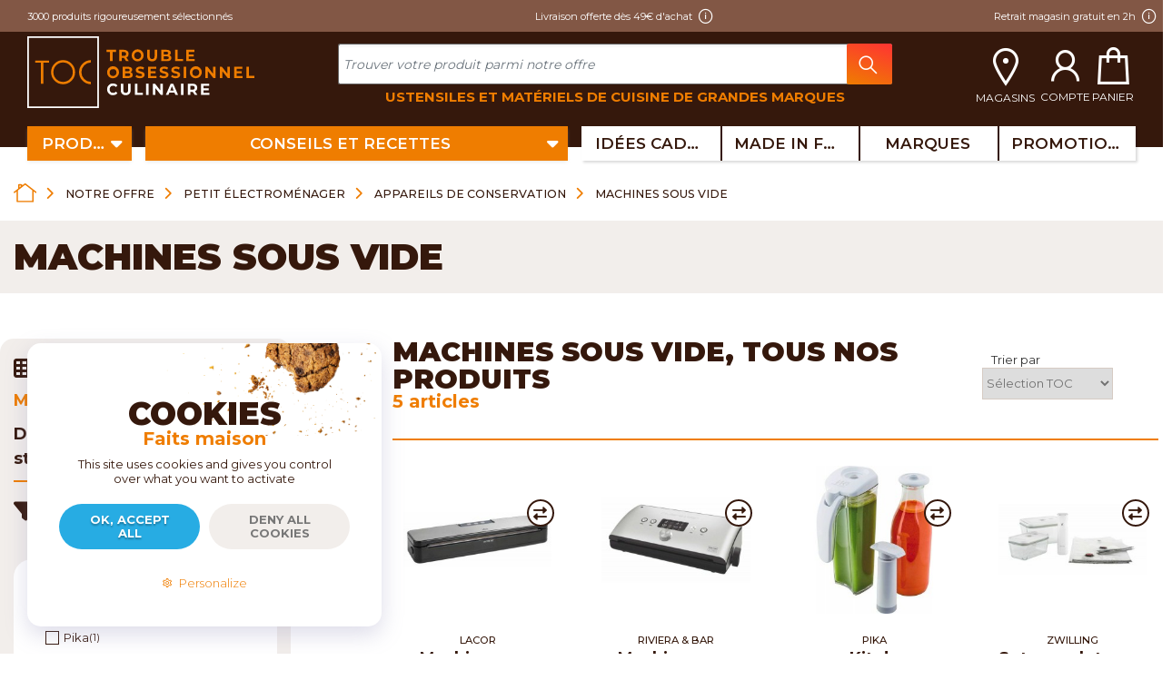

--- FILE ---
content_type: text/html; charset=utf-8
request_url: https://www.toc.fr/c/260-machines-sous-vide
body_size: 27888
content:
<!DOCTYPE HTML> <!--[if lt IE 7]><html class="no-js lt-ie9 lt-ie8 lt-ie7" lang="fr-fr"><![endif]--> <!--[if IE 7]><html class="no-js lt-ie9 lt-ie8 ie7" lang="fr-fr"><![endif]--> <!--[if IE 8]><html class="no-js lt-ie9 ie8" lang="fr-fr"><![endif]--> <!--[if gt IE 8]><html class="no-js ie9" lang="fr-fr"><![endif]--><html lang="fr-fr" ><head><meta charset="utf-8"/><title>Machine sous vide alimentaire pour conservation - TOC.fr</title><meta name="description" content="Parfait pour conserver plus longtemps vos préparations, achetez votre meilleure machine sous vide alimentaire sur TOC.fr. Livraison rapide 48h !"/><meta name="generator" content="PrestaShop"/><meta name="robots" content="index,follow"/><meta name="viewport" content="width=device-width, minimum-scale=1.0, maximum-scale=5.0, initial-scale=1.0"/><meta name="mobile-web-app-capable" content="yes"/><link rel="icon" type="image/vnd.microsoft.icon" href="/img/favicon.ico?1745937417"/><link rel="shortcut icon" type="image/x-icon" href="/img/favicon.ico?1745937417"/> <script src="/themes/toc/libraries/jquery/jquery-3.6.0.min.js"></script> <script src="https://cdnjs.cloudflare.com/ajax/libs/gmaps.js/0.4.25/gmaps.min.js" integrity="sha512-gauu0VKZq9ry8hOZHgNpcB2ogbSDojs+XLDItpOLY0IyA+KigeuT/suwSdPgfU/TGYLAn4Nan4OeaCa/UPr70Q==" crossorigin="anonymous" referrerpolicy="no-referrer"></script>  <link rel="stylesheet" href="/themes/toc/css/autoload/breadcrumb-cart.css" type="text/css" media="all"/><link rel="stylesheet" href="/themes/toc/css/autoload/git-version.css" type="text/css" media="all"/><link rel="stylesheet" href="/themes/toc/css/autoload/sticker-discount.css" type="text/css" media="all"/><link rel="stylesheet" href="/js/jquery/plugins/fancybox/jquery.fancybox.css" type="text/css" media="all"/><link rel="stylesheet" href="/themes/toc/css/modules/hd_afineo/views/hd_afineo.css" type="text/css" media="all"/><link rel="stylesheet" href="/themes/toc/css/config/modal.css" type="text/css" media="all"/><link rel="stylesheet" href="/themes/toc/css/footer.css" type="text/css" media="all"/><link rel="stylesheet" href="/themes/toc/css/header.css" type="text/css" media="all"/><link rel="stylesheet" href="/themes/toc/libraries/swiper/css/swiper.min.css" type="text/css" media="all"/><link rel="stylesheet" href="/themes/toc/libraries/line-awesome/css/line-awesome.css" type="text/css" media="all"/><link rel="stylesheet" href="/themes/toc/libraries/animate/css/animate.css" type="text/css" media="all"/><link rel="stylesheet" href="/themes/toc/libraries/tarteaucitron/css/tarteaucitron.custom.css" type="text/css" media="all"/><link rel="stylesheet" href="/themes/toc/libraries/menu-responsive/css/menu-responsive.css" type="text/css" media="all"/><link rel="stylesheet" href="/themes/toc/libraries/boutiques-nav/css/boutiques-nav.css" type="text/css" media="all"/><link rel="stylesheet" href="/themes/toc/libraries/leaflet/css/leaflet.css" type="text/css" media="all"/><link rel="stylesheet" href="/themes/toc/libraries/font-awesome/css/font-awesome.css" type="text/css" media="all"/><link rel="stylesheet" href="/themes/toc/libraries/bootstrap/css/bootstrap.css" type="text/css" media="all"/><link rel="stylesheet" href="/themes/toc/css/default.css" type="text/css" media="all"/><link rel="stylesheet" href="/themes/toc/css/product_list.css" type="text/css" media="all"/><link rel="stylesheet" href="/themes/toc/css/category.css" type="text/css" media="all"/><link rel="stylesheet" href="/themes/toc/css/modules/modalstockinformation/modalstockinformation.css" type="text/css" media="all"/><link rel="stylesheet" href="/modules/creativeelements/views/lib/font-awesome/css/font-awesome.min.css?v=4.7.0" type="text/css" media="all"/><link rel="stylesheet" href="/modules/creativeelements/views/css/animations.min.css?v=1.4.10" type="text/css" media="all"/><link rel="stylesheet" href="/modules/creativeelements/views/css/frontend.min.css?v=1.4.10" type="text/css" media="all"/><link rel="stylesheet" href="/modules/blocktopmenu/css/superfish-modified.css" type="text/css" media="all"/><link rel="stylesheet" href="/modules/footerblocks/views/css/footerblocks.css" type="text/css" media="all"/><link rel="stylesheet" href="/modules/paypal/views/css/paypal.css" type="text/css" media="all"/><link rel="stylesheet" href="/modules/oleamultipromos/multipromos.css" type="text/css" media="all"/><link rel="stylesheet" href="/modules/infinitescroll/views/css/infinitescroll.css" type="text/css" media="all"/><link rel="stylesheet" href="/js/jquery/plugins/bxslider/jquery.bxslider.css" type="text/css" media="all"/><link rel="stylesheet" href="/modules/responsivelayout/views/css/front-16.css" type="text/css" media="all"/><link rel="stylesheet" href="/modules/blocksearch/blocksearch.css" type="text/css" media="all"/><link rel="stylesheet" href="/js/jquery/plugins/autocomplete/jquery.autocomplete.css" type="text/css" media="all"/><link rel="stylesheet" href="/modules/blockcurrencies/blockcurrencies.css" type="text/css" media="all"/><link rel="stylesheet" href="/modules/blockviewed/blockviewed.css" type="text/css" media="all"/><link rel="stylesheet" href="/modules/blockcontact/blockcontact.css" type="text/css" media="all"/><link rel="stylesheet" href="/modules/blockuserinfo/blockuserinfo.css" type="text/css" media="all"/><link rel="stylesheet" href="/modules/blocktags/blocktags.css" type="text/css" media="all"/><link rel="stylesheet" href="/themes/toc/css/modules/blocknewsletter/blocknewsletter.css" type="text/css" media="all"/><link rel="stylesheet" href="/modules/blockmyaccountfooter/blockmyaccount.css" type="text/css" media="all"/><link rel="stylesheet" href="/themes/toc/css/modules/blockcart/blockcart.css" type="text/css" media="all"/><link rel="stylesheet" href="/js/jquery/ui/themes/base/jquery.ui.core.css" type="text/css" media="all"/><link rel="stylesheet" href="/js/jquery/ui/themes/base/jquery.ui.slider.css" type="text/css" media="all"/><link rel="stylesheet" href="/js/jquery/ui/themes/base/jquery.ui.theme.css" type="text/css" media="all"/><link rel="stylesheet" href="/themes/toc/css/modules/blocklayered/blocklayered.css" type="text/css" media="all"/><link rel="stylesheet" href="/themes/toc/css/modules/blockcategories/blockcategories.css" type="text/css" media="all"/><link rel="stylesheet" href="/js/jquery/ui/themes/base/jquery.ui.tabs.css" type="text/css" media="all"/><link rel="stylesheet" href="/js/jquery/ui/themes/base/jquery.ui.accordion.css" type="text/css" media="all"/><link rel="stylesheet" href="/modules/netreviews/views/css/avisverifies-template1.css" type="text/css" media="all"/><link rel="stylesheet" href="/modules/productlabelsandstickers/views/css/stickers.css" type="text/css" media="all"/> 
<script defer type="text/javascript">/* * * 2007-2022 PayPal * * NOTICE OF LICENSE * * This source file is subject to the Academic Free License (AFL 3.0) * that is bundled with this package in the file LICENSE.txt. * It is also available through the world-wide-web at this URL: * http://opensource.org/licenses/afl-3.0.php * If you did not receive a copy of the license and are unable to * obtain it through the world-wide-web, please send an email * to license@prestashop.com so we can send you a copy immediately. * * DISCLAIMER * * Do not edit or add to this file if you wish to upgrade PrestaShop to newer * versions in the future. If you wish to customize PrestaShop for your * needs please refer to http://www.prestashop.com for more information. * * @author 2007-2022 PayPal * @author 202 ecommerce <tech@202-ecommerce.com> * @copyright PayPal * @license http://opensource.org/licenses/osl-3.0.php Open Software License (OSL 3.0) * */function updateFormDatas() { var nb = $('#quantity_wanted').val(); var id = $('#idCombination').val();$('.paypal_payment_form input[name=quantity]').val(nb); $('.paypal_payment_form input[name=id_p_attr]').val(id); } $(document).ready( function() { var baseDirPP = baseDir.replace('http:', 'https:'); if($('#in_context_checkout_enabled').val() != 1) { $(document).on('click','#payment_paypal_express_checkout', function() { $('#paypal_payment_form_cart').submit(); return false; }); }$('body').on('submit',".paypal_payment_form", function () { updateFormDatas(); });function displayExpressCheckoutShortcut() { var id_product = $('input[name="id_product"]').val(); var id_product_attribute = $('input[name="id_product_attribute"]').val(); $.ajax({ type: "GET", url: baseDirPP+'/modules/paypal/express_checkout/ajax.php', data: { get_qty: "1", id_product: id_product, id_product_attribute: id_product_attribute }, cache: false, success: function(result) { if (result == '1') { $('#container_express_checkout').slideDown(); } else { $('#container_express_checkout').slideUp(); } return true; } }); }$('select[name^="group_"]').change(function () { setTimeout(function(){displayExpressCheckoutShortcut()}, 500); });$('.color_pick').click(function () { setTimeout(function(){displayExpressCheckoutShortcut()}, 500); });if($('body#product').length > 0) { setTimeout(function(){displayExpressCheckoutShortcut()}, 500); }var modulePath = 'modules/paypal'; var subFolder = '/integral_evolution';var fullPath = baseDirPP + modulePath + subFolder; var confirmTimer = false; if ($('form[target="hss_iframe"]').length == 0) { if ($('select[name^="group_"]').length > 0) displayExpressCheckoutShortcut(); return false; } else { checkOrder(); }function checkOrder() { if(confirmTimer == false) confirmTimer = setInterval(getOrdersCount, 1000); }});</script> 
<script type="text/javascript">if (typeof kiwik === "undefined"){
		kiwik = {};
	}	

	if(typeof kiwik.infinitescroll === "undefined"){
		kiwik.infinitescroll = {};
	}

    kiwik.infinitescroll.CENTRAL_SELECTOR = "#center_column";
    kiwik.infinitescroll.LIST_SELECTOR = "#product_list";
	kiwik.infinitescroll.DEFAULT_PAGE_PARAMETER = "p";
	kiwik.infinitescroll.HIDE_BUTTON = 0;
	kiwik.infinitescroll.BORDER_BUTTON = "#F5F5F5";
	kiwik.infinitescroll.BACKGROUND_BUTTON = "#F5F5F5";
	kiwik.infinitescroll.POLICE_BUTTON = "#858585";
    kiwik.infinitescroll.ITEM_SELECTOR = "li.ajax_block_product";
    kiwik.infinitescroll.PAGINATION_SELECTOR = ".bottom-pagination-content, .top-pagination-content";
	kiwik.infinitescroll.LOADER_IMAGE = "/modules/infinitescroll/views/img/loader.gif";
	kiwik.infinitescroll.LABEL_BOTTOM = "Vous avez atteint le bas de cette page";
	kiwik.infinitescroll.LABEL_TOTOP = "Cliquez ici pour retourner en haut";
	kiwik.infinitescroll.LABEL_ERROR = "Il semblerait qu&#039;une erreur soit survenue lors de la récupération des produits";
	kiwik.infinitescroll.LABEL_LOADMORE = "Charger plus de produits";
	kiwik.infinitescroll.VERSION = "1.1.13";
	kiwik.infinitescroll.IS_BLOCKLAYERED_INSTALLED = 1;
	kiwik.infinitescroll.STOP_BOTTOM = 0;
	kiwik.infinitescroll.STOP_BOTTOM_PAGE = 2;
	kiwik.infinitescroll.STOP_BOTTOM_FREQ = 0;
	kiwik.infinitescroll.SANDBOX_MODE = 0;
	kiwik.infinitescroll.EXTRA_DEBUG = false;//petite option pour afficher le numéro de la page en H1 au dessus du produit quand on l'affiche
	kiwik.infinitescroll.CURRENT_PAGE = 1;
	kiwik.infinitescroll.INSTANT_SEARCH_LOADED = 0;
	kiwik.infinitescroll.acceptedToLoadMoreProductsToBottom = 0; //default value, used in case you want the "stop bottom" feature
	kiwik.infinitescroll.SHOP_BASE_URI = "https://www.toc.fr/";

	//quick tip to avoid multiple test in the javascript
	if (kiwik.infinitescroll.STOP_BOTTOM_FREQ === 0) {
		kiwik.infinitescroll.STOP_BOTTOM_FREQ = 999999;
	}

			/*

<!---->

*/

kiwik.infinitescroll.callbackAfterAjaxDisplayed = function() {
	kiwik.infinitescroll.log('kiwik.infinitescroll.callbackAfterAjaxDisplayed()');

	$(document).trigger('is-callbackAfterAjaxDisplayed');

	 
}

function is_process_callback($products) {
	kiwik.infinitescroll.log('kiwik.infinitescroll.callbackProcessProducts()');
	//can use "$products" :)
	 

	return $products;
}

kiwik.infinitescroll.callbackProcessProducts = is_process_callback;</script> <link rel="canonical" href="https://www.toc.fr/c/260-machines-sous-vide"/></head><body id="page_category" class="container-fluid category category-260 category-machines-sous-vide show-left-column hide-right-column lang_fr"> 
<script>// Matomo - jstracking
    var _paq = window._paq = window._paq || [];
            _paq.push(['trackPageView']);
    _paq.push(['enableLinkTracking']);
    _paq.push(['trackVisibleContentImpressions']);
    _paq.push(['trackContentInteraction']);
    (function() {
        var u="https://analytics.hefed.fr/";
        _paq.push(['setTrackerUrl', u+'matomo.php']);
        _paq.push(['setSiteId', '5']);
        var d=document, g=d.createElement('script'), s=d.getElementsByTagName('script')[0];
        g.async=true; g.src=u+'matomo.js'; s.parentNode.insertBefore(g,s);
    })();</script> <noscript><p><img src="https://analytics.hefed.fr//matomo.php?idsite=5&amp;rec=1" style="border:0;" alt="" /></p></noscript><header id="header" class="header row"> <section class="header__infos col-12"> <nav class="header__infos__navigation container"><ul class="header__infos__navigation__list"><li class="nbr-products"> <span class="-text">3000 produits rigoureusement sélectionnés</span></li><li class="free-delivery"> <span class="-text-icon">Livraison offerte dès 49&euro; d'achat</span></li><li class="free-store-pickup"> <span class="-text-icon">Retrait magasin gratuit en 2h</span></li></ul> </nav> </section> </header><section id="wpadminbar" class="section-menu row"><div class="col-12"><div class="container"><div id="gridResponsive" class="grid-responsive"><div class="logo"> <a href="https://www.toc.fr/" title="TOC"> </a></div><div class="bar"><div class="bar__search"><div id="search_block_top" class="d-flex flex-column"><form id="searchbox" method="get" class="mb-0" action="//www.toc.fr/recherche"> <input type="hidden" name="controller" value="search" /> <input type="hidden" name="orderby" value="position" /> <input type="hidden" name="orderway" value="desc" /> <input type="search" id="search_query_top" class="search_query form-control" name="search_query" placeholder="Trouver votre produit parmi notre offre" value="" minlength="1" required /> <button type="submit" name="submit_search" class="btn btn-default button-search" aria-label="Rechercher"> <span>Rechercher</span> </button></form> <span class="text-search-bar mb-0 mt-2">Ustensiles et matériels de cuisine de grandes marques</span></div></div></div><div class="navigation"><div class="navigation__store"><div class="boutiques-nav navigation__store-js" data-toggle="popover" data-content="<div class=&quot;boutiques-select-for-cac&quot;><div class=&quot;container&quot;><div class=&quot;col-md-3&quot;> <lottie-player id=&quot;popover-anim-map&quot; src=&quot;/modules/toc//views/lottie/map_location.json&quot; background=&quot;transparent&quot; speed=&quot;0.5&quot;> </lottie-player></div><div class=&quot;col-md-9&quot;> Retrouvez le stock des produits disponibles dans la boutique la plus proche de chez vous.</div></div><div class=&quot;container popover-click-and-collect-buttons hide&quot;> <input type=&quot;button&quot; class=&quot;btn btn-sm btn-block boutiques-modal-call&quot; value=&quot;Choisir ma boutique&quot; onclick=&quot;return getModalBoutiques()&quot; /></div></div>" data-placement="bottom" data-html="true" data-trigger="hover" data-template="<div class=&quot;popover popover-toc-click-and-collect&quot; role=&quot;tooltip&quot;><div class=&quot;arrow&quot;></div><div class=&quot;popover-content&quot;></div></div>" data-original-title="" title=""><button id="btnCallModal" class="stores-modal-call--js"> <span class='hidden--scrolling'>magasins</span> </button></div></div><div class="navigation__account"><div class="navigation__account__user"> <a href="https://www.toc.fr/mon-compte" title="Voir mon compte client" class="account" rel="nofollow"> <span class="hidden--scrolling">compte</span> </a></div></div><div class="navigation__cart"><div class="navigation__cart__shopping"> <a href="https://www.toc.fr/commande" title="Voir mon panier" rel="nofollow"> <span class="shopping_cart_qties ajax_cart_quantity off-stream-navigation unvisible">0</span> <span class='hidden--scrolling'>panier</span> </a></div></div></div><div class="menu"><div class="container"> <nav class='menu__desktop row'><ul class="nav col menu__desktop__buttons" style="padding-right:0"><li class="nav-item col scroll-burger" style="flex-grow:initial"> <button type='button' class="nav-link active products show-menu-desktop" style="width:9vw"><span>produits</span></button><div class="container menu__desktop__buttons__navigations"><div class="row"> <aside class="col-2"><div class="nav flex-column nav-pills menu__desktop__buttons__navigations__tab__nav-links" id="v-pills-tab" role="tablist" aria-orientation="vertical"> <a id="v-pills-category-16-tab" class="nav-link active" data-toggle="pill" href="#v-pills-category-16" role="tab" aria-controls="v-pills-category-16" aria-selected="true"> Cuisson </a> <a id="v-pills-category-15-tab" class="nav-link" data-toggle="pill" href="#v-pills-category-15" role="tab" aria-controls="v-pills-category-15" aria-selected=""> Découpe </a> <a id="v-pills-category-14-tab" class="nav-link" data-toggle="pill" href="#v-pills-category-14" role="tab" aria-controls="v-pills-category-14" aria-selected=""> Ustensiles </a> <a id="v-pills-category-13-tab" class="nav-link" data-toggle="pill" href="#v-pills-category-13" role="tab" aria-controls="v-pills-category-13" aria-selected=""> Pâtisserie </a> <a id="v-pills-category-19-tab" class="nav-link" data-toggle="pill" href="#v-pills-category-19" role="tab" aria-controls="v-pills-category-19" aria-selected=""> Petit électroménager </a> <a id="v-pills-category-20-tab" class="nav-link" data-toggle="pill" href="#v-pills-category-20" role="tab" aria-controls="v-pills-category-20" aria-selected=""> La table </a> <a id="v-pills-category-17-tab" class="nav-link" data-toggle="pill" href="#v-pills-category-17" role="tab" aria-controls="v-pills-category-17" aria-selected=""> Épicerie </a></div> </aside> <main class="col-10"><div class="tab-content d-flex h-100" id="v-pills-tabContent"><div id="v-pills-category-16" role="tabpanel" class="tab-pane h-100 w-100 show active" aria-labelledby="v-pills-category-16-tab"><div class="row"><div class="col-9 menu__desktop__buttons__navigations__tab p-4"><div class='menu__desktop__buttons__navigations__tab__childs-categories'> <a href="/c/65-batteries-de-cuisine"> <span class='menu__desktop__buttons__navigations__tab__childs-categories__title'> Batteries de cuisine </span> </a><ul class='menu__desktop__buttons__navigations__tab__childs-categories__list'><li class='menu__desktop__buttons__navigations__tab__childs-categories__list__items'> <a href="/c/204-poeles"> Poêles </a></li><li class='menu__desktop__buttons__navigations__tab__childs-categories__list__items'> <a href="/c/203-casseroles"> Casseroles </a></li><li class='menu__desktop__buttons__navigations__tab__childs-categories__list__items'> <a href="/c/207-cocottes-et-autocuiseurs"> Cocottes et autocuiseurs </a></li><li class='menu__desktop__buttons__navigations__tab__childs-categories__list__items'> <a href="/c/202-sauteuses"> Sauteuses </a></li><li class='menu__desktop__buttons__navigations__tab__childs-categories__list__items'> <a href="/c/206-marmites-bassines-et-faitouts"> Marmites, bassines et faitouts </a></li><li class='menu__desktop__buttons__navigations__tab__childs-categories__list__items'> <a href="/c/201-couvercles-poignees-et-protections"> Couvercles, poignées et protections </a></li><li class='mt-3 menu__desktop__buttons__navigations__tab__childs-categories__list__items'> <a href='/c/65-batteries-de-cuisine'><b>Voir tout</b></a></li></ul></div><div class='menu__desktop__buttons__navigations__tab__childs-categories'> <a href="/c/68-batteries-de-cuisine-specialisees"> <span class='menu__desktop__buttons__navigations__tab__childs-categories__title'> Batteries de cuisine spécialisées </span> </a><ul class='menu__desktop__buttons__navigations__tab__childs-categories__list'><li class='menu__desktop__buttons__navigations__tab__childs-categories__list__items'> <a href="/c/208-woks"> Woks </a></li><li class='menu__desktop__buttons__navigations__tab__childs-categories__list__items'> <a href="/c/66-paniers-et-cuiseurs-vapeur"> Paniers et cuiseurs vapeur </a></li><li class='menu__desktop__buttons__navigations__tab__childs-categories__list__items'> <a href="/c/7257-plats-a-paella-et-socca"> Plats à paella et socca </a></li><li class='menu__desktop__buttons__navigations__tab__childs-categories__list__items'> <a href="/c/7258-tajines-et-couscoussiers"> Tajines et couscoussiers </a></li><li class='menu__desktop__buttons__navigations__tab__childs-categories__list__items'> <a href="/c/209-terrines-en-terre-cuite-et-ceramique"> Terrines en terre cuite et céramique </a></li><li class='menu__desktop__buttons__navigations__tab__childs-categories__list__items'> <a href="/c/213-friteuses"> Friteuses </a></li><li class='menu__desktop__buttons__navigations__tab__childs-categories__list__items'> <a href="/c/7259-poissonnieres"> Poissonnières </a></li><li class='mt-3 menu__desktop__buttons__navigations__tab__childs-categories__list__items'> <a href='/c/68-batteries-de-cuisine-specialisees'><b>Voir tout</b></a></li></ul></div><div class='menu__desktop__buttons__navigations__tab__childs-categories'> <a href="/c/7260-appareils-de-cuisson"> <span class='menu__desktop__buttons__navigations__tab__childs-categories__title'> Appareils de cuisson </span> </a><ul class='menu__desktop__buttons__navigations__tab__childs-categories__list'><li class='menu__desktop__buttons__navigations__tab__childs-categories__list__items'> <a href="/c/7261-robots-cuiseurs"> Robots cuiseurs </a></li><li class='menu__desktop__buttons__navigations__tab__childs-categories__list__items'> <a href="/c/7262-appareils-raclette"> Appareils raclette </a></li><li class='menu__desktop__buttons__navigations__tab__childs-categories__list__items'> <a href="/c/214-appareils-fondue"> Appareils fondue </a></li><li class='menu__desktop__buttons__navigations__tab__childs-categories__list__items'> <a href="/c/7263-grille-pains-et-toasters"> Grille pains et toasters </a></li><li class='menu__desktop__buttons__navigations__tab__childs-categories__list__items'> <a href="/c/63-planchas-grils-et-barbecues"> Planchas, grils et barbecues </a></li><li class='menu__desktop__buttons__navigations__tab__childs-categories__list__items'> <a href="/c/7264-cuiseurs-vapeur"> Cuiseurs vapeur </a></li><li class='menu__desktop__buttons__navigations__tab__childs-categories__list__items'> <a href="/c/7265-appareils-specifiques"> Appareils spécifiques </a></li><li class='mt-3 menu__desktop__buttons__navigations__tab__childs-categories__list__items'> <a href='/c/7260-appareils-de-cuisson'><b>Voir tout</b></a></li></ul></div><div class='menu__desktop__buttons__navigations__tab__childs-categories'> <a href="/c/70-plats-grilles-et-plaques"> <span class='menu__desktop__buttons__navigations__tab__childs-categories__title'> Plats, grilles et plaques </span> </a><ul class='menu__desktop__buttons__navigations__tab__childs-categories__list'><li class='menu__desktop__buttons__navigations__tab__childs-categories__list__items'> <a href="/c/64-plats-de-cuisson"> Plats de cuisson </a></li><li class='menu__desktop__buttons__navigations__tab__childs-categories__list__items'> <a href="/c/218-plaques-et-grilles-de-cuisson"> Plaques et grilles de cuisson </a></li><li class='mt-3 menu__desktop__buttons__navigations__tab__childs-categories__list__items'> <a href='/c/70-plats-grilles-et-plaques'><b>Voir tout</b></a></li></ul></div><div class='menu__desktop__buttons__navigations__tab__childs-categories'> <a href="/c/7266-tapis-et-accessoires-de-cuisson"> <span class='menu__desktop__buttons__navigations__tab__childs-categories__title'> Tapis et accessoires de cuisson </span> </a><ul class='menu__desktop__buttons__navigations__tab__childs-categories__list'><li class='menu__desktop__buttons__navigations__tab__childs-categories__list__items'> <a href="/c/69-tapis-papiers-et-films-cuisson"> Tapis, papiers et films cuisson </a></li><li class='menu__desktop__buttons__navigations__tab__childs-categories__list__items'> <a href="/c/67-accessoires-de-cuisson"> Accessoires de cuisson </a></li><li class='menu__desktop__buttons__navigations__tab__childs-categories__list__items'> <a href="/c/7267-maniques-et-protections"> Maniques et protections </a></li><li class='mt-3 menu__desktop__buttons__navigations__tab__childs-categories__list__items'> <a href='/c/7266-tapis-et-accessoires-de-cuisson'><b>Voir tout</b></a></li></ul></div></div> <aside class="col-3"><div class="row"><div class='menu__desktop__buttons__navigations__tab__manufacturers w-100 p-4'> <span class='menu__desktop__buttons__navigations__tab__manufacturers__title'> Cuisson <br> par marque </span><ul class='menu__desktop__buttons__navigations__tab__manufacturers__list'><li class='menu__desktop__buttons__navigations__tab__manufacturers__list__items'> <a href="https://www.toc.fr/marque/313-artame"> Artame </a></li><li class='menu__desktop__buttons__navigations__tab__manufacturers__list__items'> <a href="https://www.toc.fr/marque/351-barbecook"> Barbecook </a></li><li class='menu__desktop__buttons__navigations__tab__manufacturers__list__items'> <a href="https://www.toc.fr/marque/270-baumalu"> Baumalu </a></li><li class='menu__desktop__buttons__navigations__tab__manufacturers__list__items'> <a href="https://www.toc.fr/marque/26-beka"> Beka </a></li><li class='menu__desktop__buttons__navigations__tab__manufacturers__list__items'> <a href="https://www.toc.fr/marque/29-bialetti"> Bialetti </a></li><li class='menu__desktop__buttons__navigations__tab__manufacturers__list__items'> <a href="https://www.toc.fr/marque/502-big-green-egg"> Big Green Egg </a></li><li class='menu__desktop__buttons__navigations__tab__manufacturers__list__items'> <a href="https://www.toc.fr/marque/35-brabantia"> Brabantia </a></li><li class='menu__desktop__buttons__navigations__tab__manufacturers__list__items'> <a href="https://www.toc.fr/marque/348-caso-design"> Caso design </a></li><li class='menu__desktop__buttons__navigations__tab__manufacturers__list__items'> <a href="https://www.toc.fr/marque/306-charles-viancin"> Charles Viancin </a></li><li class='menu__desktop__buttons__navigations__tab__manufacturers__list__items'> <a href="https://www.toc.fr/marque/50-chevalier-diffusion"> Chevalier Diffusion </a></li><li class='menu__desktop__buttons__navigations__tab__manufacturers__list__items'> <a href="https://www.toc.fr/marque/272-cookut"> Cookut </a></li><li class='menu__desktop__buttons__navigations__tab__manufacturers__list__items'> <a href="https://www.toc.fr/marque/346-cosy-et-trendy"> Cosy et Trendy </a></li><li class='menu__desktop__buttons__navigations__tab__manufacturers__list__items'> <a href="https://www.toc.fr/marque/363-creation-talbot"> Création Talbot </a></li><li class='menu__desktop__buttons__navigations__tab__manufacturers__list__items'> <a href="https://www.toc.fr/marque/61-cristel"> Cristel </a></li><li class='menu__desktop__buttons__navigations__tab__manufacturers__list__items'> <a href="https://www.toc.fr/marque/62-cuisinart"> Cuisinart </a></li><li class='menu__desktop__buttons__navigations__tab__manufacturers__list__items'> <a href="https://www.toc.fr/marque/65-de-buyer"> De Buyer </a></li><li class='menu__desktop__buttons__navigations__tab__manufacturers__list__items'> <a href="https://www.toc.fr/marque/341-dotz"> Dotz </a></li><li class='menu__desktop__buttons__navigations__tab__manufacturers__list__items'> <a href="https://www.toc.fr/marque/521-ecovitam"> Ecovitam </a></li><li class='menu__desktop__buttons__navigations__tab__manufacturers__list__items'> <a href="https://www.toc.fr/marque/80-emile-henry"> Emile Henry </a></li><li class='menu__desktop__buttons__navigations__tab__manufacturers__list__items'> <a href="https://www.toc.fr/marque/83-eno"> Eno </a></li><li class='menu__desktop__buttons__navigations__tab__manufacturers__list__items'> <a href="https://www.toc.fr/marque/364-eppicotispai"> Eppicotispai </a></li><li class='menu__desktop__buttons__navigations__tab__manufacturers__list__items'> <a href="https://www.toc.fr/marque/554-flexipan"> Flexipan </a></li><li class='menu__desktop__buttons__navigations__tab__manufacturers__list__items'> <a href="https://www.toc.fr/marque/93-frifri"> Frifri </a></li><li class='menu__desktop__buttons__navigations__tab__manufacturers__list__items'> <a href="https://www.toc.fr/marque/95-garcima"> Garcima </a></li><li class='menu__desktop__buttons__navigations__tab__manufacturers__list__items'> <a href="https://www.toc.fr/marque/591-garinox"> Garinox </a></li><li class='menu__desktop__buttons__navigations__tab__manufacturers__list__items'> <a href="https://www.toc.fr/marque/96-gefu"> Gefu </a></li><li class='menu__desktop__buttons__navigations__tab__manufacturers__list__items'> <a href="https://www.toc.fr/marque/100-gobel"> Gobel </a></li><li class='menu__desktop__buttons__navigations__tab__manufacturers__list__items'> <a href="https://www.toc.fr/marque/520-graniteware"> Graniteware </a></li><li class='menu__desktop__buttons__navigations__tab__manufacturers__list__items'> <a href="https://www.toc.fr/marque/283-heidi-cheese-line"> Heidi Cheese line </a></li><li class='menu__desktop__buttons__navigations__tab__manufacturers__list__items'> <a href="https://www.toc.fr/marque/575-invicta"> Invicta </a></li><li class='menu__desktop__buttons__navigations__tab__manufacturers__list__items'> <a href="https://www.toc.fr/marque/564-jme-pro"> JME Pro </a></li><li class='menu__desktop__buttons__navigations__tab__manufacturers__list__items'> <a href="https://www.toc.fr/marque/274-joseph-joseph"> Joseph Joseph </a></li><li class='menu__desktop__buttons__navigations__tab__manufacturers__list__items'> <a href="https://www.toc.fr/marque/129-kuchenprofi"> Kuchenprofi </a></li><li class='menu__desktop__buttons__navigations__tab__manufacturers__list__items'> <a href="https://www.toc.fr/marque/134-lacor"> LACOR </a></li><li class='menu__desktop__buttons__navigations__tab__manufacturers__list__items'> <a href="https://www.toc.fr/marque/138-le-creuset"> Le Creuset </a></li><li class='menu__desktop__buttons__navigations__tab__manufacturers__list__items'> <a href="https://www.toc.fr/marque/276-lekue"> Lékué </a></li><li class='menu__desktop__buttons__navigations__tab__manufacturers__list__items'> <a href="https://www.toc.fr/marque/146-louis-tellier"> Louis Tellier </a></li><li class='menu__desktop__buttons__navigations__tab__manufacturers__list__items'> <a href="https://www.toc.fr/marque/148-magimix"> Magimix </a></li><li class='menu__desktop__buttons__navigations__tab__manufacturers__list__items'> <a href="https://www.toc.fr/marque/151-manulatex"> Manulatex </a></li><li class='menu__desktop__buttons__navigations__tab__manufacturers__list__items'> <a href="https://www.toc.fr/marque/158-mastrad"> Mastrad </a></li><li class='menu__desktop__buttons__navigations__tab__manufacturers__list__items'> <a href="https://www.toc.fr/marque/159-mauviel"> Mauviel </a></li><li class='menu__desktop__buttons__navigations__tab__manufacturers__list__items'> <a href="https://www.toc.fr/marque/369-mb-pack"> MB Pack </a></li><li class='menu__desktop__buttons__navigations__tab__manufacturers__list__items'> <a href="https://www.toc.fr/marque/571-menastyl"> Menastyl </a></li><li class='menu__desktop__buttons__navigations__tab__manufacturers__list__items'> <a href="https://www.toc.fr/marque/162-microplane"> Microplane </a></li><li class='menu__desktop__buttons__navigations__tab__manufacturers__list__items'> <a href="https://www.toc.fr/marque/278-patisse"> Patisse </a></li><li class='menu__desktop__buttons__navigations__tab__manufacturers__list__items'> <a href="https://www.toc.fr/marque/415-pentole-agnelli"> Pentole Agnelli </a></li><li class='menu__desktop__buttons__navigations__tab__manufacturers__list__items'> <a href="https://www.toc.fr/marque/182-peugeot"> Peugeot </a></li><li class='menu__desktop__buttons__navigations__tab__manufacturers__list__items'> <a href="https://www.toc.fr/marque/184-pillivuyt"> Pillivuyt </a></li><li class='menu__desktop__buttons__navigations__tab__manufacturers__list__items'> <a href="https://www.toc.fr/marque/305-prochef"> PROChef </a></li><li class='menu__desktop__buttons__navigations__tab__manufacturers__list__items'> <a href="https://www.toc.fr/marque/195-pujadas"> Pujadas </a></li><li class='menu__desktop__buttons__navigations__tab__manufacturers__list__items'> <a href="https://www.toc.fr/marque/202-riviera-bar"> Riviera & Bar </a></li><li class='menu__desktop__buttons__navigations__tab__manufacturers__list__items'> <a href="https://www.toc.fr/marque/304-roger-orfevre"> Roger Orfèvre </a></li><li class='menu__desktop__buttons__navigations__tab__manufacturers__list__items'> <a href="https://www.toc.fr/marque/468-silpat"> Silpat </a></li><li class='menu__desktop__buttons__navigations__tab__manufacturers__list__items'> <a href="https://www.toc.fr/marque/319-spring-international"> Spring International </a></li><li class='menu__desktop__buttons__navigations__tab__manufacturers__list__items'> <a href="https://www.toc.fr/marque/227-staub"> Staub </a></li><li class='menu__desktop__buttons__navigations__tab__manufacturers__list__items'> <a href="https://www.toc.fr/marque/573-steel-pan"> Steel Pan </a></li><li class='menu__desktop__buttons__navigations__tab__manufacturers__list__items'> <a href="https://www.toc.fr/marque/228-stellinox"> Stellinox </a></li><li class='menu__desktop__buttons__navigations__tab__manufacturers__list__items'> <a href="https://www.toc.fr/marque/352-toc"> TOC </a></li><li class='menu__desktop__buttons__navigations__tab__manufacturers__list__items'> <a href="https://www.toc.fr/marque/379-ttm"> TTM </a></li><li class='menu__desktop__buttons__navigations__tab__manufacturers__list__items'> <a href="https://www.toc.fr/marque/261-westmark"> Westmark </a></li><li class='menu__desktop__buttons__navigations__tab__manufacturers__list__items'> <a href="https://www.toc.fr/marque/281-wmf"> WMF </a></li><li class='menu__desktop__buttons__navigations__tab__manufacturers__list__items'> <a href="https://www.toc.fr/marque/263-woll"> Woll </a></li><li class='menu__desktop__buttons__navigations__tab__manufacturers__list__items'> <a href="https://www.toc.fr/marque/267-zassenhaus"> Zassenhaus </a></li><li class='menu__desktop__buttons__navigations__tab__manufacturers__list__items'> <a href="https://www.toc.fr/marque/572-ziipa"> Ziipa </a></li></ul></div></div> </aside></div><div class="row menu__desktop__buttons__navigations__see-all"><div class="col-9 menu__desktop__buttons__navigations__see-all-products"> <a class='w-100 mb-4 mt-4 d-block text-center' href="/c/16-cuisson"> <b> Voir tous les produits </b> </a></div><div class="col-3 menu__desktop__buttons__navigations__see-all-brands"> <a class='w-100 mb-4 mt-4 d-block text-center' href="https://www.toc.fr/nos-marques"> <b> Voir toutes les marques </b> </a></div></div></div><div id="v-pills-category-15" role="tabpanel" class="tab-pane h-100 w-100" aria-labelledby="v-pills-category-15-tab"><div class="row"><div class="col-9 menu__desktop__buttons__navigations__tab p-4"><div class='menu__desktop__buttons__navigations__tab__childs-categories'> <a href="/c/55-couteaux-de-cuisine"> <span class='menu__desktop__buttons__navigations__tab__childs-categories__title'> Couteaux de cuisine </span> </a><ul class='menu__desktop__buttons__navigations__tab__childs-categories__list'><li class='menu__desktop__buttons__navigations__tab__childs-categories__list__items'> <a href="/c/167-couteaux-cuisine-japonais"> Couteaux cuisine japonais </a></li><li class='menu__desktop__buttons__navigations__tab__childs-categories__list__items'> <a href="/c/165-couteaux-d-office-et-bec-d-oiseau"> Couteaux d'office et bec d'oiseau </a></li><li class='menu__desktop__buttons__navigations__tab__childs-categories__list__items'> <a href="/c/164-couteaux-de-chef"> Couteaux de chef </a></li><li class='menu__desktop__buttons__navigations__tab__childs-categories__list__items'> <a href="/c/163-couteaux-a-viande"> Couteaux à viande </a></li><li class='menu__desktop__buttons__navigations__tab__childs-categories__list__items'> <a href="/c/61-couteaux-poissons-et-crustaces"> Couteaux poissons et crustacés </a></li><li class='menu__desktop__buttons__navigations__tab__childs-categories__list__items'> <a href="/c/179-couteaux-a-pain-et-a-tartiner"> Couteaux à pain et à tartiner </a></li><li class='menu__desktop__buttons__navigations__tab__childs-categories__list__items'> <a href="/c/7241-couteaux-ceramique"> Couteaux céramique </a></li><li class='menu__desktop__buttons__navigations__tab__childs-categories__list__items'> <a href="/c/548-couteaux-de-poche"> Couteaux de poche </a></li><li class='menu__desktop__buttons__navigations__tab__childs-categories__list__items'> <a href="/c/178-couteaux-a-fromage"> Couteaux à fromage </a></li><li class='mt-3 menu__desktop__buttons__navigations__tab__childs-categories__list__items'> <a href='/c/55-couteaux-de-cuisine'><b>Voir tout</b></a></li></ul></div><div class='menu__desktop__buttons__navigations__tab__childs-categories'> <a href="/c/62-coffrets-couteaux"> <span class='menu__desktop__buttons__navigations__tab__childs-categories__title'> Coffrets couteaux </span> </a><ul class='menu__desktop__buttons__navigations__tab__childs-categories__list'><li class='menu__desktop__buttons__navigations__tab__childs-categories__list__items'> <a href="/c/197-coffrets-couteaux-du-chef"> Coffrets couteaux du chef </a></li><li class='menu__desktop__buttons__navigations__tab__childs-categories__list__items'> <a href="/c/623-coffrets-couteaux-les-essentiels"> Coffrets couteaux les essentiels </a></li><li class='mt-3 menu__desktop__buttons__navigations__tab__childs-categories__list__items'> <a href='/c/62-coffrets-couteaux'><b>Voir tout</b></a></li></ul></div><div class='menu__desktop__buttons__navigations__tab__childs-categories'> <a href="/c/57-aiguisage-et-affutage"> <span class='menu__desktop__buttons__navigations__tab__childs-categories__title'> Aiguisage et affutage </span> </a><ul class='menu__desktop__buttons__navigations__tab__childs-categories__list'><li class='menu__desktop__buttons__navigations__tab__childs-categories__list__items'> <a href="/c/173-aiguiseurs-et-affuteuses"> Aiguiseurs et affuteuses </a></li><li class='menu__desktop__buttons__navigations__tab__childs-categories__list__items'> <a href="/c/172-pierres-a-aiguiser"> Pierres à aiguiser </a></li><li class='menu__desktop__buttons__navigations__tab__childs-categories__list__items'> <a href="/c/171-fusils-d-affutage-a-couteaux"> Fusils d'affutage à couteaux </a></li><li class='mt-3 menu__desktop__buttons__navigations__tab__childs-categories__list__items'> <a href='/c/57-aiguisage-et-affutage'><b>Voir tout</b></a></li></ul></div><div class='menu__desktop__buttons__navigations__tab__childs-categories'> <a href="/c/59-outils-de-decoupe-specifiques"> <span class='menu__desktop__buttons__navigations__tab__childs-categories__title'> Outils de découpe spécifiques </span> </a><ul class='menu__desktop__buttons__navigations__tab__childs-categories__list'><li class='menu__desktop__buttons__navigations__tab__childs-categories__list__items'> <a href="/c/7197-rapes-zesteurs-et-berceuses"> Râpes, zesteurs et berceuses </a></li><li class='menu__desktop__buttons__navigations__tab__childs-categories__list__items'> <a href="/c/184-pressoirs-et-decoupe-fruits-et-legumes"> Pressoirs et découpe fruits et légumes </a></li><li class='menu__desktop__buttons__navigations__tab__childs-categories__list__items'> <a href="/c/180-mandolines"> Mandolines </a></li><li class='menu__desktop__buttons__navigations__tab__childs-categories__list__items'> <a href="/c/7198-eplucheurs-et-denoyauteurs"> Éplucheurs et dénoyauteurs </a></li><li class='menu__desktop__buttons__navigations__tab__childs-categories__list__items'> <a href="/c/56-ciseaux-et-roulettes"> Ciseaux et roulettes </a></li><li class='menu__desktop__buttons__navigations__tab__childs-categories__list__items'> <a href="/c/544-hachoirs-poussoirs-et-attendrisseurs"> Hachoirs, poussoirs et attendrisseurs </a></li><li class='menu__desktop__buttons__navigations__tab__childs-categories__list__items'> <a href="/c/186-guillotines-et-lyres"> Guillotines et lyres </a></li><li class='mt-3 menu__desktop__buttons__navigations__tab__childs-categories__list__items'> <a href='/c/59-outils-de-decoupe-specifiques'><b>Voir tout</b></a></li></ul></div><div class='menu__desktop__buttons__navigations__tab__childs-categories'> <a href="/c/54-planches-a-decouper-et-billots"> <span class='menu__desktop__buttons__navigations__tab__childs-categories__title'> Planches à découper et billots </span> </a><ul class='menu__desktop__buttons__navigations__tab__childs-categories__list'><li class='menu__desktop__buttons__navigations__tab__childs-categories__list__items'> <a href="/c/7242-planches-a-decouper-bois"> Planches à découper bois </a></li><li class='menu__desktop__buttons__navigations__tab__childs-categories__list__items'> <a href="/c/7243-planches-a-decouper-plastique"> Planches à découper plastique </a></li><li class='menu__desktop__buttons__navigations__tab__childs-categories__list__items'> <a href="/c/7244-planches-a-decouper-avec-bac"> Planches à découper avec bac </a></li><li class='menu__desktop__buttons__navigations__tab__childs-categories__list__items'> <a href="/c/10246-planches-a-decouper-inox"> Planches à découper inox </a></li><li class='menu__desktop__buttons__navigations__tab__childs-categories__list__items'> <a href="/c/7245-billots"> Billots </a></li><li class='mt-3 menu__desktop__buttons__navigations__tab__childs-categories__list__items'> <a href='/c/54-planches-a-decouper-et-billots'><b>Voir tout</b></a></li></ul></div><div class='menu__desktop__buttons__navigations__tab__childs-categories'> <a href="/c/58-rangements-et-accessoires"> <span class='menu__desktop__buttons__navigations__tab__childs-categories__title'> Rangements et accessoires </span> </a><ul class='menu__desktop__buttons__navigations__tab__childs-categories__list'><li class='menu__desktop__buttons__navigations__tab__childs-categories__list__items'> <a href="/c/174-blocs-de-rangement"> Blocs de rangement </a></li><li class='menu__desktop__buttons__navigations__tab__childs-categories__list__items'> <a href="/c/175-trousses-de-rangement-et-etuis"> Trousses de rangement et étuis </a></li><li class='menu__desktop__buttons__navigations__tab__childs-categories__list__items'> <a href="/c/177-gants-anti-coupure"> Gants anti-coupure </a></li><li class='menu__desktop__buttons__navigations__tab__childs-categories__list__items'> <a href="/c/176-barres-aimantees"> Barres aimantées </a></li><li class='mt-3 menu__desktop__buttons__navigations__tab__childs-categories__list__items'> <a href='/c/58-rangements-et-accessoires'><b>Voir tout</b></a></li></ul></div></div> <aside class="col-3"><div class="row"><div class='menu__desktop__buttons__navigations__tab__manufacturers w-100 p-4'> <span class='menu__desktop__buttons__navigations__tab__manufacturers__title'> Découpe <br> par marque </span><ul class='menu__desktop__buttons__navigations__tab__manufacturers__list'><li class='menu__desktop__buttons__navigations__tab__manufacturers__list__items'> <a href="https://www.toc.fr/marque/10-amefa"> Amefa </a></li><li class='menu__desktop__buttons__navigations__tab__manufacturers__list__items'> <a href="https://www.toc.fr/marque/11-andre-verdier"> André Verdier </a></li><li class='menu__desktop__buttons__navigations__tab__manufacturers__list__items'> <a href="https://www.toc.fr/marque/342-ankarsrum"> Ankarsrum </a></li><li class='menu__desktop__buttons__navigations__tab__manufacturers__list__items'> <a href="https://www.toc.fr/marque/419-anysharp"> Anysharp </a></li><li class='menu__desktop__buttons__navigations__tab__manufacturers__list__items'> <a href="https://www.toc.fr/marque/13-aps"> APS </a></li><li class='menu__desktop__buttons__navigations__tab__manufacturers__list__items'> <a href="https://www.toc.fr/marque/16-arcos"> Arcos </a></li><li class='menu__desktop__buttons__navigations__tab__manufacturers__list__items'> <a href="https://www.toc.fr/marque/343-artelegno"> Artelegno </a></li><li class='menu__desktop__buttons__navigations__tab__manufacturers__list__items'> <a href="https://www.toc.fr/marque/167-au-nain-couteliers"> Au Nain Couteliers </a></li><li class='menu__desktop__buttons__navigations__tab__manufacturers__list__items'> <a href="https://www.toc.fr/marque/528-benriner"> Benriner </a></li><li class='menu__desktop__buttons__navigations__tab__manufacturers__list__items'> <a href="https://www.toc.fr/marque/271-bron-coucke"> Bron Coucke </a></li><li class='menu__desktop__buttons__navigations__tab__manufacturers__list__items'> <a href="https://www.toc.fr/marque/47-chabret"> Chabret </a></li><li class='menu__desktop__buttons__navigations__tab__manufacturers__list__items'> <a href="https://www.toc.fr/marque/527-chroma"> Chroma </a></li><li class='menu__desktop__buttons__navigations__tab__manufacturers__list__items'> <a href="https://www.toc.fr/marque/54-cilio"> Cilio </a></li><li class='menu__desktop__buttons__navigations__tab__manufacturers__list__items'> <a href="https://www.toc.fr/marque/507-claude-dozorme"> Claude Dozorme </a></li><li class='menu__desktop__buttons__navigations__tab__manufacturers__list__items'> <a href="https://www.toc.fr/marque/61-cristel"> Cristel </a></li><li class='menu__desktop__buttons__navigations__tab__manufacturers__list__items'> <a href="https://www.toc.fr/marque/65-de-buyer"> De Buyer </a></li><li class='menu__desktop__buttons__navigations__tab__manufacturers__list__items'> <a href="https://www.toc.fr/marque/516-deejo"> Deejo </a></li><li class='menu__desktop__buttons__navigations__tab__manufacturers__list__items'> <a href="https://www.toc.fr/marque/66-deglon"> Déglon </a></li><li class='menu__desktop__buttons__navigations__tab__manufacturers__list__items'> <a href="https://www.toc.fr/marque/91-fischer-bargoin"> Fischer-Bargoin </a></li><li class='menu__desktop__buttons__navigations__tab__manufacturers__list__items'> <a href="https://www.toc.fr/marque/96-gefu"> Gefu </a></li><li class='menu__desktop__buttons__navigations__tab__manufacturers__list__items'> <a href="https://www.toc.fr/marque/97-giesser"> Giesser </a></li><li class='menu__desktop__buttons__navigations__tab__manufacturers__list__items'> <a href="https://www.toc.fr/marque/100-gobel"> Gobel </a></li><li class='menu__desktop__buttons__navigations__tab__manufacturers__list__items'> <a href="https://www.toc.fr/marque/101-goyon-chazeau"> GOYON CHAZEAU </a></li><li class='menu__desktop__buttons__navigations__tab__manufacturers__list__items'> <a href="https://www.toc.fr/marque/383-h-beligne-fils"> H. Beligné & Fils </a></li><li class='menu__desktop__buttons__navigations__tab__manufacturers__list__items'> <a href="https://www.toc.fr/marque/52-haiku"> Haiku </a></li><li class='menu__desktop__buttons__navigations__tab__manufacturers__list__items'> <a href="https://www.toc.fr/marque/283-heidi-cheese-line"> Heidi Cheese line </a></li><li class='menu__desktop__buttons__navigations__tab__manufacturers__list__items'> <a href="https://www.toc.fr/marque/274-joseph-joseph"> Joseph Joseph </a></li><li class='menu__desktop__buttons__navigations__tab__manufacturers__list__items'> <a href="https://www.toc.fr/marque/526-kasumi"> Kasumi </a></li><li class='menu__desktop__buttons__navigations__tab__manufacturers__list__items'> <a href="https://www.toc.fr/marque/131-kyocera"> Kyocera </a></li><li class='menu__desktop__buttons__navigations__tab__manufacturers__list__items'> <a href="https://www.toc.fr/marque/132-la-bonne-graine"> La Bonne Graine </a></li><li class='menu__desktop__buttons__navigations__tab__manufacturers__list__items'> <a href="https://www.toc.fr/marque/134-lacor"> LACOR </a></li><li class='menu__desktop__buttons__navigations__tab__manufacturers__list__items'> <a href="https://www.toc.fr/marque/276-lekue"> Lékué </a></li><li class='menu__desktop__buttons__navigations__tab__manufacturers__list__items'> <a href="https://www.toc.fr/marque/392-lobrot"> Lobrot </a></li><li class='menu__desktop__buttons__navigations__tab__manufacturers__list__items'> <a href="https://www.toc.fr/marque/146-louis-tellier"> Louis Tellier </a></li><li class='menu__desktop__buttons__navigations__tab__manufacturers__list__items'> <a href="https://www.toc.fr/marque/151-manulatex"> Manulatex </a></li><li class='menu__desktop__buttons__navigations__tab__manufacturers__list__items'> <a href="https://www.toc.fr/marque/154-marcato"> Marcato </a></li><li class='menu__desktop__buttons__navigations__tab__manufacturers__list__items'> <a href="https://www.toc.fr/marque/158-mastrad"> Mastrad </a></li><li class='menu__desktop__buttons__navigations__tab__manufacturers__list__items'> <a href="https://www.toc.fr/marque/162-microplane"> Microplane </a></li><li class='menu__desktop__buttons__navigations__tab__manufacturers__list__items'> <a href="https://www.toc.fr/marque/500-miyabi"> MIYABI </a></li><li class='menu__desktop__buttons__navigations__tab__manufacturers__list__items'> <a href="https://www.toc.fr/marque/170-nogent-"> Nogent *** </a></li><li class='menu__desktop__buttons__navigations__tab__manufacturers__list__items'> <a href="https://www.toc.fr/marque/176-opinel"> Opinel </a></li><li class='menu__desktop__buttons__navigations__tab__manufacturers__list__items'> <a href="https://www.toc.fr/marque/178-oxo"> OXO </a></li><li class='menu__desktop__buttons__navigations__tab__manufacturers__list__items'> <a href="https://www.toc.fr/marque/300-pebbly"> Pebbly </a></li><li class='menu__desktop__buttons__navigations__tab__manufacturers__list__items'> <a href="https://www.toc.fr/marque/189-point-virgule"> Point Virgule </a></li><li class='menu__desktop__buttons__navigations__tab__manufacturers__list__items'> <a href="https://www.toc.fr/marque/305-prochef"> PROChef </a></li><li class='menu__desktop__buttons__navigations__tab__manufacturers__list__items'> <a href="https://www.toc.fr/marque/548-proyan"> PROYAN </a></li><li class='menu__desktop__buttons__navigations__tab__manufacturers__list__items'> <a href="https://www.toc.fr/marque/304-roger-orfevre"> Roger Orfèvre </a></li><li class='menu__desktop__buttons__navigations__tab__manufacturers__list__items'> <a href="https://www.toc.fr/marque/206-rosle"> Rösle </a></li><li class='menu__desktop__buttons__navigations__tab__manufacturers__list__items'> <a href="https://www.toc.fr/marque/587-ryoma"> Ryoma </a></li><li class='menu__desktop__buttons__navigations__tab__manufacturers__list__items'> <a href="https://www.toc.fr/marque/416-squeezer"> Squeezer </a></li><li class='menu__desktop__buttons__navigations__tab__manufacturers__list__items'> <a href="https://www.toc.fr/marque/244-tormek"> Tormek </a></li><li class='menu__desktop__buttons__navigations__tab__manufacturers__list__items'> <a href="https://www.toc.fr/marque/246-tour-eiffel"> Tour Eiffel </a></li><li class='menu__desktop__buttons__navigations__tab__manufacturers__list__items'> <a href="https://www.toc.fr/marque/255-victorinox"> Victorinox </a></li><li class='menu__desktop__buttons__navigations__tab__manufacturers__list__items'> <a href="https://www.toc.fr/marque/261-westmark"> Westmark </a></li><li class='menu__desktop__buttons__navigations__tab__manufacturers__list__items'> <a href="https://www.toc.fr/marque/264-wusthof"> Wusthof </a></li><li class='menu__desktop__buttons__navigations__tab__manufacturers__list__items'> <a href="https://www.toc.fr/marque/267-zassenhaus"> Zassenhaus </a></li><li class='menu__desktop__buttons__navigations__tab__manufacturers__list__items'> <a href="https://www.toc.fr/marque/311-zwilling"> Zwilling </a></li><li class='menu__desktop__buttons__navigations__tab__manufacturers__list__items'> <a href="https://www.toc.fr/marque/268-zyliss"> Zyliss </a></li></ul></div></div> </aside></div><div class="row menu__desktop__buttons__navigations__see-all"><div class="col-9 menu__desktop__buttons__navigations__see-all-products"> <a class='w-100 mb-4 mt-4 d-block text-center' href="/c/15-decoupe"> <b> Voir tous les produits </b> </a></div><div class="col-3 menu__desktop__buttons__navigations__see-all-brands"> <a class='w-100 mb-4 mt-4 d-block text-center' href="https://www.toc.fr/nos-marques"> <b> Voir toutes les marques </b> </a></div></div></div><div id="v-pills-category-14" role="tabpanel" class="tab-pane h-100 w-100" aria-labelledby="v-pills-category-14-tab"><div class="row"><div class="col-9 menu__desktop__buttons__navigations__tab p-4"><div class='menu__desktop__buttons__navigations__tab__childs-categories'> <a href="/c/7251-les-essentiels"> <span class='menu__desktop__buttons__navigations__tab__childs-categories__title'> Les essentiels </span> </a><ul class='menu__desktop__buttons__navigations__tab__childs-categories__list'><li class='menu__desktop__buttons__navigations__tab__childs-categories__list__items'> <a href="/c/618-moulins"> Moulins </a></li><li class='menu__desktop__buttons__navigations__tab__childs-categories__list__items'> <a href="/c/43-passoires-essoreuses-chinois-et-tamis"> Passoires, essoreuses chinois et tamis </a></li><li class='menu__desktop__buttons__navigations__tab__childs-categories__list__items'> <a href="/c/46-balances"> Balances </a></li><li class='menu__desktop__buttons__navigations__tab__childs-categories__list__items'> <a href="/c/7252-doseurs"> Doseurs </a></li><li class='menu__desktop__buttons__navigations__tab__childs-categories__list__items'> <a href="/c/148-mortiers-et-pilons"> Mortiers et pilons </a></li><li class='menu__desktop__buttons__navigations__tab__childs-categories__list__items'> <a href="/c/7253-minuteurs"> Minuteurs </a></li><li class='mt-3 menu__desktop__buttons__navigations__tab__childs-categories__list__items'> <a href='/c/7251-les-essentiels'><b>Voir tout</b></a></li></ul></div><div class='menu__desktop__buttons__navigations__tab__childs-categories'> <a href="/c/7254-les-ustensiles-du-quotidien"> <span class='menu__desktop__buttons__navigations__tab__childs-categories__title'> Les ustensiles du quotidien </span> </a><ul class='menu__desktop__buttons__navigations__tab__childs-categories__list'><li class='menu__desktop__buttons__navigations__tab__childs-categories__list__items'> <a href="/c/44-cuilleres-louches-et-spatules"> Cuillères, louches et spatules </a></li><li class='menu__desktop__buttons__navigations__tab__childs-categories__list__items'> <a href="/c/52-fouets"> Fouets </a></li><li class='menu__desktop__buttons__navigations__tab__childs-categories__list__items'> <a href="/c/42-pinces"> Pinces </a></li><li class='menu__desktop__buttons__navigations__tab__childs-categories__list__items'> <a href="/c/50-thermometres"> Thermomètres </a></li><li class='menu__desktop__buttons__navigations__tab__childs-categories__list__items'> <a href="/c/35-ouvre-boites"> Ouvre-boîtes </a></li><li class='menu__desktop__buttons__navigations__tab__childs-categories__list__items'> <a href="/c/151-ecumoires-et-araignees"> Ecumoires et araignées </a></li><li class='menu__desktop__buttons__navigations__tab__childs-categories__list__items'> <a href="/c/53-entonnoirs"> Entonnoirs </a></li><li class='menu__desktop__buttons__navigations__tab__childs-categories__list__items'> <a href="/c/94-cafe-et-the"> Café et thé </a></li><li class='mt-3 menu__desktop__buttons__navigations__tab__childs-categories__list__items'> <a href='/c/7254-les-ustensiles-du-quotidien'><b>Voir tout</b></a></li></ul></div><div class='menu__desktop__buttons__navigations__tab__childs-categories'> <a href="/c/7199-les-specifiques"> <span class='menu__desktop__buttons__navigations__tab__childs-categories__title'> Les spécifiques </span> </a><ul class='menu__desktop__buttons__navigations__tab__childs-categories__list'><li class='menu__desktop__buttons__navigations__tab__childs-categories__list__items'> <a href="/c/147-presse-puree"> Presse purée </a></li><li class='menu__desktop__buttons__navigations__tab__childs-categories__list__items'> <a href="/c/156-ustensiles-pour-pates"> Ustensiles pour pâtes </a></li><li class='menu__desktop__buttons__navigations__tab__childs-categories__list__items'> <a href="/c/621-moules-a-raviolis"> Moules à raviolis </a></li><li class='menu__desktop__buttons__navigations__tab__childs-categories__list__items'> <a href="/c/146-vinaigriers-et-huiliers"> Vinaigriers et huiliers </a></li><li class='menu__desktop__buttons__navigations__tab__childs-categories__list__items'> <a href="/c/617-siphons-et-cartouches"> Siphons et cartouches </a></li><li class='menu__desktop__buttons__navigations__tab__childs-categories__list__items'> <a href="/c/7255-melangeurs-et-shakers"> Mélangeurs et shakers </a></li><li class='menu__desktop__buttons__navigations__tab__childs-categories__list__items'> <a href="/c/7200-ustensiles-specifiques"> Ustensiles spécifiques </a></li><li class='mt-3 menu__desktop__buttons__navigations__tab__childs-categories__list__items'> <a href='/c/7199-les-specifiques'><b>Voir tout</b></a></li></ul></div><div class='menu__desktop__buttons__navigations__tab__childs-categories'> <a href="/c/18-rangement-et-conservation"> <span class='menu__desktop__buttons__navigations__tab__childs-categories__title'> Rangement et conservation </span> </a><ul class='menu__desktop__buttons__navigations__tab__childs-categories__list'><li class='menu__desktop__buttons__navigations__tab__childs-categories__list__items'> <a href="/c/535-chariots-et-sacs-de-course"> Chariots et sacs de course </a></li><li class='menu__desktop__buttons__navigations__tab__childs-categories__list__items'> <a href="/c/244-boites-et-bocaux"> Boîtes et bocaux </a></li><li class='menu__desktop__buttons__navigations__tab__childs-categories__list__items'> <a href="/c/523-accessoires-evier"> Accessoires évier </a></li><li class='menu__desktop__buttons__navigations__tab__childs-categories__list__items'> <a href="/c/240-films-alimentaire-et-aluminium"> Films alimentaire et aluminium </a></li><li class='menu__desktop__buttons__navigations__tab__childs-categories__list__items'> <a href="/c/730-sacs-et-sachets-alimentaire"> Sacs et sachets alimentaire </a></li><li class='menu__desktop__buttons__navigations__tab__childs-categories__list__items'> <a href="/c/729-les-specifiques"> Les spécifiques </a></li><li class='mt-3 menu__desktop__buttons__navigations__tab__childs-categories__list__items'> <a href='/c/18-rangement-et-conservation'><b>Voir tout</b></a></li></ul></div><div class='menu__desktop__buttons__navigations__tab__childs-categories'> <a href="/c/79-entretien"> <span class='menu__desktop__buttons__navigations__tab__childs-categories__title'> Entretien </span> </a><ul class='menu__desktop__buttons__navigations__tab__childs-categories__list'><li class='menu__desktop__buttons__navigations__tab__childs-categories__list__items'> <a href="/c/242-materiels-et-produits-d-entretien"> Matériels et produits d'entretien </a></li><li class='menu__desktop__buttons__navigations__tab__childs-categories__list__items'> <a href="/c/596-poubelles-tri-selectif-cuisine"> Poubelles, tri sélectif cuisine </a></li><li class='menu__desktop__buttons__navigations__tab__childs-categories__list__items'> <a href="/c/7256-poubelles-a-compost"> Poubelles à Compost </a></li><li class='menu__desktop__buttons__navigations__tab__childs-categories__list__items'> <a href="/c/81-protections-plaque"> Protections plaque </a></li><li class='mt-3 menu__desktop__buttons__navigations__tab__childs-categories__list__items'> <a href='/c/79-entretien'><b>Voir tout</b></a></li></ul></div></div> <aside class="col-3"><div class="row"><div class='menu__desktop__buttons__navigations__tab__manufacturers w-100 p-4'> <span class='menu__desktop__buttons__navigations__tab__manufacturers__title'> Ustensiles <br> par marque </span><ul class='menu__desktop__buttons__navigations__tab__manufacturers__list'><li class='menu__desktop__buttons__navigations__tab__manufacturers__list__items'> <a href="https://www.toc.fr/marque/2-adhoc"> Adhoc </a></li><li class='menu__desktop__buttons__navigations__tab__manufacturers__list__items'> <a href="https://www.toc.fr/marque/536-ah-table"> Ah'Table! </a></li><li class='menu__desktop__buttons__navigations__tab__manufacturers__list__items'> <a href="https://www.toc.fr/marque/8-alphaform"> Alphaform </a></li><li class='menu__desktop__buttons__navigations__tab__manufacturers__list__items'> <a href="https://www.toc.fr/marque/282-andree-jardin"> Andrée Jardin </a></li><li class='menu__desktop__buttons__navigations__tab__manufacturers__list__items'> <a href="https://www.toc.fr/marque/13-aps"> APS </a></li><li class='menu__desktop__buttons__navigations__tab__manufacturers__list__items'> <a href="https://www.toc.fr/marque/16-arcos"> Arcos </a></li><li class='menu__desktop__buttons__navigations__tab__manufacturers__list__items'> <a href="https://www.toc.fr/marque/270-baumalu"> Baumalu </a></li><li class='menu__desktop__buttons__navigations__tab__manufacturers__list__items'> <a href="https://www.toc.fr/marque/29-bialetti"> Bialetti </a></li><li class='menu__desktop__buttons__navigations__tab__manufacturers__list__items'> <a href="https://www.toc.fr/marque/31-bodum"> Bodum </a></li><li class='menu__desktop__buttons__navigations__tab__manufacturers__list__items'> <a href="https://www.toc.fr/marque/33-bormioli"> Bormioli </a></li><li class='menu__desktop__buttons__navigations__tab__manufacturers__list__items'> <a href="https://www.toc.fr/marque/35-brabantia"> Brabantia </a></li><li class='menu__desktop__buttons__navigations__tab__manufacturers__list__items'> <a href="https://www.toc.fr/marque/45-carty"> Carty </a></li><li class='menu__desktop__buttons__navigations__tab__manufacturers__list__items'> <a href="https://www.toc.fr/marque/50-chevalier-diffusion"> Chevalier Diffusion </a></li><li class='menu__desktop__buttons__navigations__tab__manufacturers__list__items'> <a href="https://www.toc.fr/marque/51-christeyns"> Christeyns </a></li><li class='menu__desktop__buttons__navigations__tab__manufacturers__list__items'> <a href="https://www.toc.fr/marque/56-cole-mason"> Cole & Mason </a></li><li class='menu__desktop__buttons__navigations__tab__manufacturers__list__items'> <a href="https://www.toc.fr/marque/61-cristel"> Cristel </a></li><li class='menu__desktop__buttons__navigations__tab__manufacturers__list__items'> <a href="https://www.toc.fr/marque/65-de-buyer"> De Buyer </a></li><li class='menu__desktop__buttons__navigations__tab__manufacturers__list__items'> <a href="https://www.toc.fr/marque/66-deglon"> Déglon </a></li><li class='menu__desktop__buttons__navigations__tab__manufacturers__list__items'> <a href="https://www.toc.fr/marque/80-emile-henry"> Emile Henry </a></li><li class='menu__desktop__buttons__navigations__tab__manufacturers__list__items'> <a href="https://www.toc.fr/marque/91-fischer-bargoin"> Fischer-Bargoin </a></li><li class='menu__desktop__buttons__navigations__tab__manufacturers__list__items'> <a href="https://www.toc.fr/marque/96-gefu"> Gefu </a></li><li class='menu__desktop__buttons__navigations__tab__manufacturers__list__items'> <a href="https://www.toc.fr/marque/98-gilac"> Gilac </a></li><li class='menu__desktop__buttons__navigations__tab__manufacturers__list__items'> <a href="https://www.toc.fr/marque/100-gobel"> Gobel </a></li><li class='menu__desktop__buttons__navigations__tab__manufacturers__list__items'> <a href="https://www.toc.fr/marque/113-imperia"> Imperia </a></li><li class='menu__desktop__buttons__navigations__tab__manufacturers__list__items'> <a href="https://www.toc.fr/marque/564-jme-pro"> JME Pro </a></li><li class='menu__desktop__buttons__navigations__tab__manufacturers__list__items'> <a href="https://www.toc.fr/marque/274-joseph-joseph"> Joseph Joseph </a></li><li class='menu__desktop__buttons__navigations__tab__manufacturers__list__items'> <a href="https://www.toc.fr/marque/321-kilner"> Kilner </a></li><li class='menu__desktop__buttons__navigations__tab__manufacturers__list__items'> <a href="https://www.toc.fr/marque/129-kuchenprofi"> Kuchenprofi </a></li><li class='menu__desktop__buttons__navigations__tab__manufacturers__list__items'> <a href="https://www.toc.fr/marque/131-kyocera"> Kyocera </a></li><li class='menu__desktop__buttons__navigations__tab__manufacturers__list__items'> <a href="https://www.toc.fr/marque/132-la-bonne-graine"> La Bonne Graine </a></li><li class='menu__desktop__buttons__navigations__tab__manufacturers__list__items'> <a href="https://www.toc.fr/marque/583-la-droguerie-ecologique"> La droguerie écologique </a></li><li class='menu__desktop__buttons__navigations__tab__manufacturers__list__items'> <a href="https://www.toc.fr/marque/134-lacor"> LACOR </a></li><li class='menu__desktop__buttons__navigations__tab__manufacturers__list__items'> <a href="https://www.toc.fr/marque/138-le-creuset"> Le Creuset </a></li><li class='menu__desktop__buttons__navigations__tab__manufacturers__list__items'> <a href="https://www.toc.fr/marque/276-lekue"> Lékué </a></li><li class='menu__desktop__buttons__navigations__tab__manufacturers__list__items'> <a href="https://www.toc.fr/marque/146-louis-tellier"> Louis Tellier </a></li><li class='menu__desktop__buttons__navigations__tab__manufacturers__list__items'> <a href="https://www.toc.fr/marque/474-luigi-bormioli"> Luigi Bormioli </a></li><li class='menu__desktop__buttons__navigations__tab__manufacturers__list__items'> <a href="https://www.toc.fr/marque/537-luminarc"> Luminarc </a></li><li class='menu__desktop__buttons__navigations__tab__manufacturers__list__items'> <a href="https://www.toc.fr/marque/154-marcato"> Marcato </a></li><li class='menu__desktop__buttons__navigations__tab__manufacturers__list__items'> <a href="https://www.toc.fr/marque/158-mastrad"> Mastrad </a></li><li class='menu__desktop__buttons__navigations__tab__manufacturers__list__items'> <a href="https://www.toc.fr/marque/162-microplane"> Microplane </a></li><li class='menu__desktop__buttons__navigations__tab__manufacturers__list__items'> <a href="https://www.toc.fr/marque/165-monbento"> Monbento </a></li><li class='menu__desktop__buttons__navigations__tab__manufacturers__list__items'> <a href="https://www.toc.fr/marque/170-nogent-"> Nogent *** </a></li><li class='menu__desktop__buttons__navigations__tab__manufacturers__list__items'> <a href="https://www.toc.fr/marque/318-ogo"> Ogo </a></li><li class='menu__desktop__buttons__navigations__tab__manufacturers__list__items'> <a href="https://www.toc.fr/marque/570-olipac"> Olipac </a></li><li class='menu__desktop__buttons__navigations__tab__manufacturers__list__items'> <a href="https://www.toc.fr/marque/176-opinel"> Opinel </a></li><li class='menu__desktop__buttons__navigations__tab__manufacturers__list__items'> <a href="https://www.toc.fr/marque/178-oxo"> OXO </a></li><li class='menu__desktop__buttons__navigations__tab__manufacturers__list__items'> <a href="https://www.toc.fr/marque/330-patisdecor"> Patisdecor </a></li><li class='menu__desktop__buttons__navigations__tab__manufacturers__list__items'> <a href="https://www.toc.fr/marque/278-patisse"> Patisse </a></li><li class='menu__desktop__buttons__navigations__tab__manufacturers__list__items'> <a href="https://www.toc.fr/marque/300-pebbly"> Pebbly </a></li><li class='menu__desktop__buttons__navigations__tab__manufacturers__list__items'> <a href="https://www.toc.fr/marque/182-peugeot"> Peugeot </a></li><li class='menu__desktop__buttons__navigations__tab__manufacturers__list__items'> <a href="https://www.toc.fr/marque/305-prochef"> PROChef </a></li><li class='menu__desktop__buttons__navigations__tab__manufacturers__list__items'> <a href="https://www.toc.fr/marque/579-progressive"> Progressive </a></li><li class='menu__desktop__buttons__navigations__tab__manufacturers__list__items'> <a href="https://www.toc.fr/marque/195-pujadas"> Pujadas </a></li><li class='menu__desktop__buttons__navigations__tab__manufacturers__list__items'> <a href="https://www.toc.fr/marque/427-reisenthel"> Reisenthel </a></li><li class='menu__desktop__buttons__navigations__tab__manufacturers__list__items'> <a href="https://www.toc.fr/marque/424-renox"> Renox </a></li><li class='menu__desktop__buttons__navigations__tab__manufacturers__list__items'> <a href="https://www.toc.fr/marque/202-riviera-bar"> Riviera & Bar </a></li><li class='menu__desktop__buttons__navigations__tab__manufacturers__list__items'> <a href="https://www.toc.fr/marque/304-roger-orfevre"> Roger Orfèvre </a></li><li class='menu__desktop__buttons__navigations__tab__manufacturers__list__items'> <a href="https://www.toc.fr/marque/280-rolser"> Rolser </a></li><li class='menu__desktop__buttons__navigations__tab__manufacturers__list__items'> <a href="https://www.toc.fr/marque/206-rosle"> Rösle </a></li><li class='menu__desktop__buttons__navigations__tab__manufacturers__list__items'> <a href="https://www.toc.fr/marque/213-saint-romain"> Saint Romain </a></li><li class='menu__desktop__buttons__navigations__tab__manufacturers__list__items'> <a href="https://www.toc.fr/marque/227-staub"> Staub </a></li><li class='menu__desktop__buttons__navigations__tab__manufacturers__list__items'> <a href="https://www.toc.fr/marque/228-stellinox"> Stellinox </a></li><li class='menu__desktop__buttons__navigations__tab__manufacturers__list__items'> <a href="https://www.toc.fr/marque/284-stil"> Stil </a></li><li class='menu__desktop__buttons__navigations__tab__manufacturers__list__items'> <a href="https://www.toc.fr/marque/508-tefal"> Tefal </a></li><li class='menu__desktop__buttons__navigations__tab__manufacturers__list__items'> <a href="https://www.toc.fr/marque/535-trend-up"> Trend'Up </a></li><li class='menu__desktop__buttons__navigations__tab__manufacturers__list__items'> <a href="https://www.toc.fr/marque/254-verreries-la-rochere"> Verreries La Rochere </a></li><li class='menu__desktop__buttons__navigations__tab__manufacturers__list__items'> <a href="https://www.toc.fr/marque/257-vollrath"> Vollrath </a></li><li class='menu__desktop__buttons__navigations__tab__manufacturers__list__items'> <a href="https://www.toc.fr/marque/320-we-love-pasta"> We Love Pasta </a></li><li class='menu__desktop__buttons__navigations__tab__manufacturers__list__items'> <a href="https://www.toc.fr/marque/261-westmark"> Westmark </a></li><li class='menu__desktop__buttons__navigations__tab__manufacturers__list__items'> <a href="https://www.toc.fr/marque/263-woll"> Woll </a></li><li class='menu__desktop__buttons__navigations__tab__manufacturers__list__items'> <a href="https://www.toc.fr/marque/266-yoocook"> Yoocook </a></li><li class='menu__desktop__buttons__navigations__tab__manufacturers__list__items'> <a href="https://www.toc.fr/marque/267-zassenhaus"> Zassenhaus </a></li><li class='menu__desktop__buttons__navigations__tab__manufacturers__list__items'> <a href="https://www.toc.fr/marque/311-zwilling"> Zwilling </a></li></ul></div></div> </aside></div><div class="row menu__desktop__buttons__navigations__see-all"><div class="col-9 menu__desktop__buttons__navigations__see-all-products"> <a class='w-100 mb-4 mt-4 d-block text-center' href="/c/14-ustensiles"> <b> Voir tous les produits </b> </a></div><div class="col-3 menu__desktop__buttons__navigations__see-all-brands"> <a class='w-100 mb-4 mt-4 d-block text-center' href="https://www.toc.fr/nos-marques"> <b> Voir toutes les marques </b> </a></div></div></div><div id="v-pills-category-13" role="tabpanel" class="tab-pane h-100 w-100" aria-labelledby="v-pills-category-13-tab"><div class="row"><div class="col-9 menu__desktop__buttons__navigations__tab p-4"><div class='menu__desktop__buttons__navigations__tab__childs-categories'> <a href="/c/27-moules-cercles-et-cadres"> <span class='menu__desktop__buttons__navigations__tab__childs-categories__title'> Moules, cercles et cadres </span> </a><ul class='menu__desktop__buttons__navigations__tab__childs-categories__list'><li class='menu__desktop__buttons__navigations__tab__childs-categories__list__items'> <a href="/c/111-moules-a-gateaux-et-tartes"> Moules à gâteaux et tartes </a></li><li class='menu__desktop__buttons__navigations__tab__childs-categories__list__items'> <a href="/c/112-moules-petits-gateaux-individuels"> Moules petits gâteaux individuels </a></li><li class='menu__desktop__buttons__navigations__tab__childs-categories__list__items'> <a href="/c/113-moules-a-pains-et-brioches"> Moules à pains et brioches </a></li><li class='menu__desktop__buttons__navigations__tab__childs-categories__list__items'> <a href="/c/8982-moules-a-chocolat"> Moules à chocolat </a></li><li class='menu__desktop__buttons__navigations__tab__childs-categories__list__items'> <a href="/c/657-moules-a-buches-et-chocolats"> Moules à buches </a></li><li class='menu__desktop__buttons__navigations__tab__childs-categories__list__items'> <a href="/c/7309-moules-specifiques"> Moules spécifiques </a></li><li class='menu__desktop__buttons__navigations__tab__childs-categories__list__items'> <a href="/c/121-cadres-cercles-et-rhodoids"> Cadres, cercles et rhodoids </a></li><li class='menu__desktop__buttons__navigations__tab__childs-categories__list__items'> <a href="/c/122-emporte-pieces"> Emporte pièces </a></li><li class='menu__desktop__buttons__navigations__tab__childs-categories__list__items'> <a href="/c/7310-accessoires-cuisson-patisserie"> Accessoires cuisson pâtisserie </a></li><li class='mt-3 menu__desktop__buttons__navigations__tab__childs-categories__list__items'> <a href='/c/27-moules-cercles-et-cadres'><b>Voir tout</b></a></li></ul></div><div class='menu__desktop__buttons__navigations__tab__childs-categories'> <a href="/c/26-ustensiles"> <span class='menu__desktop__buttons__navigations__tab__childs-categories__title'> Ustensiles </span> </a><ul class='menu__desktop__buttons__navigations__tab__childs-categories__list'><li class='menu__desktop__buttons__navigations__tab__childs-categories__list__items'> <a href="/c/104-poches-et-douilles"> Poches et douilles </a></li><li class='menu__desktop__buttons__navigations__tab__childs-categories__list__items'> <a href="/c/33-tapis-et-feuilles-patisserie"> Tapis et feuilles pâtisserie </a></li><li class='menu__desktop__buttons__navigations__tab__childs-categories__list__items'> <a href="/c/108-spatules-maryses-et-cornes"> Spatules, maryses et cornes </a></li><li class='menu__desktop__buttons__navigations__tab__childs-categories__list__items'> <a href="/c/7162-fouets"> Fouets </a></li><li class='menu__desktop__buttons__navigations__tab__childs-categories__list__items'> <a href="/c/107-rouleaux-et-roulettes-patisserie"> Rouleaux et roulettes pâtisserie </a></li><li class='menu__desktop__buttons__navigations__tab__childs-categories__list__items'> <a href="/c/105-bassines-et-culs-de-poule"> Bassines et culs de poule </a></li><li class='menu__desktop__buttons__navigations__tab__childs-categories__list__items'> <a href="/c/102-pinceaux-et-cuilleres-patisserie"> Pinceaux et cuillères pâtisserie </a></li><li class='mt-3 menu__desktop__buttons__navigations__tab__childs-categories__list__items'> <a href='/c/26-ustensiles'><b>Voir tout</b></a></li></ul></div><div class='menu__desktop__buttons__navigations__tab__childs-categories'> <a href="/c/7311-supports-et-decorations"> <span class='menu__desktop__buttons__navigations__tab__childs-categories__title'> Supports et décorations </span> </a><ul class='menu__desktop__buttons__navigations__tab__childs-categories__list'><li class='menu__desktop__buttons__navigations__tab__childs-categories__list__items'> <a href="/c/106-chalumeaux-et-cartouches"> Chalumeaux et cartouches </a></li><li class='menu__desktop__buttons__navigations__tab__childs-categories__list__items'> <a href="/c/30-decorations-gateaux-non-alimentaires"> Décorations gâteaux non alimentaires </a></li><li class='menu__desktop__buttons__navigations__tab__childs-categories__list__items'> <a href="/c/29-supports-a-gateaux"> Supports à gateaux </a></li><li class='menu__desktop__buttons__navigations__tab__childs-categories__list__items'> <a href="/c/1412-grilles-patisserie"> Grilles pâtisserie </a></li><li class='menu__desktop__buttons__navigations__tab__childs-categories__list__items'> <a href="/c/1126-coffrets-patisserie"> Coffrets pâtisserie </a></li><li class='menu__desktop__buttons__navigations__tab__childs-categories__list__items'> <a href="/c/7699-decorations-gateaux-comestibles"> Décorations gâteaux comestibles </a></li><li class='mt-3 menu__desktop__buttons__navigations__tab__childs-categories__list__items'> <a href='/c/7311-supports-et-decorations'><b>Voir tout</b></a></li></ul></div></div> <aside class="col-3"><div class="row"><div class='menu__desktop__buttons__navigations__tab__manufacturers w-100 p-4'> <span class='menu__desktop__buttons__navigations__tab__manufacturers__title'> Pâtisserie <br> par marque </span><ul class='menu__desktop__buttons__navigations__tab__manufacturers__list'><li class='menu__desktop__buttons__navigations__tab__manufacturers__list__items'> <a href="https://www.toc.fr/marque/2-adhoc"> Adhoc </a></li><li class='menu__desktop__buttons__navigations__tab__manufacturers__list__items'> <a href="https://www.toc.fr/marque/16-arcos"> Arcos </a></li><li class='menu__desktop__buttons__navigations__tab__manufacturers__list__items'> <a href="https://www.toc.fr/marque/167-au-nain-couteliers"> Au Nain Couteliers </a></li><li class='menu__desktop__buttons__navigations__tab__manufacturers__list__items'> <a href="https://www.toc.fr/marque/270-baumalu"> Baumalu </a></li><li class='menu__desktop__buttons__navigations__tab__manufacturers__list__items'> <a href="https://www.toc.fr/marque/315-cerf-dellier"> Cerf Dellier </a></li><li class='menu__desktop__buttons__navigations__tab__manufacturers__list__items'> <a href="https://www.toc.fr/marque/50-chevalier-diffusion"> Chevalier Diffusion </a></li><li class='menu__desktop__buttons__navigations__tab__manufacturers__list__items'> <a href="https://www.toc.fr/marque/363-creation-talbot"> Création Talbot </a></li><li class='menu__desktop__buttons__navigations__tab__manufacturers__list__items'> <a href="https://www.toc.fr/marque/65-de-buyer"> De Buyer </a></li><li class='menu__desktop__buttons__navigations__tab__manufacturers__list__items'> <a href="https://www.toc.fr/marque/66-deglon"> Déglon </a></li><li class='menu__desktop__buttons__navigations__tab__manufacturers__list__items'> <a href="https://www.toc.fr/marque/411-dexam"> Dexam </a></li><li class='menu__desktop__buttons__navigations__tab__manufacturers__list__items'> <a href="https://www.toc.fr/marque/331-eddingtons"> Eddingtons </a></li><li class='menu__desktop__buttons__navigations__tab__manufacturers__list__items'> <a href="https://www.toc.fr/marque/80-emile-henry"> Emile Henry </a></li><li class='menu__desktop__buttons__navigations__tab__manufacturers__list__items'> <a href="https://www.toc.fr/marque/91-fischer-bargoin"> Fischer-Bargoin </a></li><li class='menu__desktop__buttons__navigations__tab__manufacturers__list__items'> <a href="https://www.toc.fr/marque/554-flexipan"> Flexipan </a></li><li class='menu__desktop__buttons__navigations__tab__manufacturers__list__items'> <a href="https://www.toc.fr/marque/96-gefu"> Gefu </a></li><li class='menu__desktop__buttons__navigations__tab__manufacturers__list__items'> <a href="https://www.toc.fr/marque/100-gobel"> Gobel </a></li><li class='menu__desktop__buttons__navigations__tab__manufacturers__list__items'> <a href="https://www.toc.fr/marque/391-guilbert-express"> Guilbert Express </a></li><li class='menu__desktop__buttons__navigations__tab__manufacturers__list__items'> <a href="https://www.toc.fr/marque/564-jme-pro"> JME Pro </a></li><li class='menu__desktop__buttons__navigations__tab__manufacturers__list__items'> <a href="https://www.toc.fr/marque/129-kuchenprofi"> Kuchenprofi </a></li><li class='menu__desktop__buttons__navigations__tab__manufacturers__list__items'> <a href="https://www.toc.fr/marque/134-lacor"> LACOR </a></li><li class='menu__desktop__buttons__navigations__tab__manufacturers__list__items'> <a href="https://www.toc.fr/marque/138-le-creuset"> Le Creuset </a></li><li class='menu__desktop__buttons__navigations__tab__manufacturers__list__items'> <a href="https://www.toc.fr/marque/276-lekue"> Lékué </a></li><li class='menu__desktop__buttons__navigations__tab__manufacturers__list__items'> <a href="https://www.toc.fr/marque/392-lobrot"> Lobrot </a></li><li class='menu__desktop__buttons__navigations__tab__manufacturers__list__items'> <a href="https://www.toc.fr/marque/146-louis-tellier"> Louis Tellier </a></li><li class='menu__desktop__buttons__navigations__tab__manufacturers__list__items'> <a href="https://www.toc.fr/marque/158-mastrad"> Mastrad </a></li><li class='menu__desktop__buttons__navigations__tab__manufacturers__list__items'> <a href="https://www.toc.fr/marque/159-mauviel"> Mauviel </a></li><li class='menu__desktop__buttons__navigations__tab__manufacturers__list__items'> <a href="https://www.toc.fr/marque/369-mb-pack"> MB Pack </a></li><li class='menu__desktop__buttons__navigations__tab__manufacturers__list__items'> <a href="https://www.toc.fr/marque/170-nogent-"> Nogent *** </a></li><li class='menu__desktop__buttons__navigations__tab__manufacturers__list__items'> <a href="https://www.toc.fr/marque/540-pasabahce"> Pasabahce </a></li><li class='menu__desktop__buttons__navigations__tab__manufacturers__list__items'> <a href="https://www.toc.fr/marque/330-patisdecor"> Patisdecor </a></li><li class='menu__desktop__buttons__navigations__tab__manufacturers__list__items'> <a href="https://www.toc.fr/marque/278-patisse"> Patisse </a></li><li class='menu__desktop__buttons__navigations__tab__manufacturers__list__items'> <a href="https://www.toc.fr/marque/184-pillivuyt"> Pillivuyt </a></li><li class='menu__desktop__buttons__navigations__tab__manufacturers__list__items'> <a href="https://www.toc.fr/marque/305-prochef"> PROChef </a></li><li class='menu__desktop__buttons__navigations__tab__manufacturers__list__items'> <a href="https://www.toc.fr/marque/195-pujadas"> Pujadas </a></li><li class='menu__desktop__buttons__navigations__tab__manufacturers__list__items'> <a href="https://www.toc.fr/marque/304-roger-orfevre"> Roger Orfèvre </a></li><li class='menu__desktop__buttons__navigations__tab__manufacturers__list__items'> <a href="https://www.toc.fr/marque/206-rosle"> Rösle </a></li><li class='menu__desktop__buttons__navigations__tab__manufacturers__list__items'> <a href="https://www.toc.fr/marque/584-rosti"> Rosti </a></li><li class='menu__desktop__buttons__navigations__tab__manufacturers__list__items'> <a href="https://www.toc.fr/marque/213-saint-romain"> Saint Romain </a></li><li class='menu__desktop__buttons__navigations__tab__manufacturers__list__items'> <a href="https://www.toc.fr/marque/219-sasa"> SASA </a></li><li class='menu__desktop__buttons__navigations__tab__manufacturers__list__items'> <a href="https://www.toc.fr/marque/223-silikomart"> Silikomart </a></li><li class='menu__desktop__buttons__navigations__tab__manufacturers__list__items'> <a href="https://www.toc.fr/marque/468-silpat"> Silpat </a></li><li class='menu__desktop__buttons__navigations__tab__manufacturers__list__items'> <a href="https://www.toc.fr/marque/573-steel-pan"> Steel Pan </a></li><li class='menu__desktop__buttons__navigations__tab__manufacturers__list__items'> <a href="https://www.toc.fr/marque/240-thermohauser"> Thermohauser </a></li><li class='menu__desktop__buttons__navigations__tab__manufacturers__list__items'> <a href="https://www.toc.fr/marque/426-totally-bamboo"> Totally Bamboo </a></li><li class='menu__desktop__buttons__navigations__tab__manufacturers__list__items'> <a href="https://www.toc.fr/marque/255-victorinox"> Victorinox </a></li><li class='menu__desktop__buttons__navigations__tab__manufacturers__list__items'> <a href="https://www.toc.fr/marque/261-westmark"> Westmark </a></li></ul></div></div> </aside></div><div class="row menu__desktop__buttons__navigations__see-all"><div class="col-9 menu__desktop__buttons__navigations__see-all-products"> <a class='w-100 mb-4 mt-4 d-block text-center' href="/c/13-patisserie"> <b> Voir tous les produits </b> </a></div><div class="col-3 menu__desktop__buttons__navigations__see-all-brands"> <a class='w-100 mb-4 mt-4 d-block text-center' href="https://www.toc.fr/nos-marques"> <b> Voir toutes les marques </b> </a></div></div></div><div id="v-pills-category-19" role="tabpanel" class="tab-pane h-100 w-100" aria-labelledby="v-pills-category-19-tab"><div class="row"><div class="col-9 menu__desktop__buttons__navigations__tab p-4"><div class='menu__desktop__buttons__navigations__tab__childs-categories'> <a href="/c/87-appareils-de-preparation"> <span class='menu__desktop__buttons__navigations__tab__childs-categories__title'> Appareils de préparation </span> </a><ul class='menu__desktop__buttons__navigations__tab__childs-categories__list'><li class='menu__desktop__buttons__navigations__tab__childs-categories__list__items'> <a href="/c/271-blenders-et-mixeurs"> Blenders et mixeurs </a></li><li class='menu__desktop__buttons__navigations__tab__childs-categories__list__items'> <a href="/c/267-robots-multifonctions"> Robots multifonctions </a></li><li class='menu__desktop__buttons__navigations__tab__childs-categories__list__items'> <a href="/c/273-robots-patissiers"> Robots pâtissiers </a></li><li class='menu__desktop__buttons__navigations__tab__childs-categories__list__items'> <a href="/c/90-trancheurs-hachoirs"> Trancheurs, hachoirs </a></li><li class='menu__desktop__buttons__navigations__tab__childs-categories__list__items'> <a href="/c/7312-machines-a-pate-fraiche"> Machines à pate fraiche </a></li><li class='menu__desktop__buttons__navigations__tab__childs-categories__list__items'> <a href="/c/272-batteurs-de-cuisine"> Batteurs de cuisine </a></li><li class='menu__desktop__buttons__navigations__tab__childs-categories__list__items'> <a href="/c/1183-appareils-a-glace-et-yaourtieres"> Appareils à glace </a></li><li class='mt-3 menu__desktop__buttons__navigations__tab__childs-categories__list__items'> <a href='/c/87-appareils-de-preparation'><b>Voir tout</b></a></li></ul></div><div class='menu__desktop__buttons__navigations__tab__childs-categories'> <a href="/c/85-appareils-de-cuisson"> <span class='menu__desktop__buttons__navigations__tab__childs-categories__title'> Appareils de cuisson </span> </a><ul class='menu__desktop__buttons__navigations__tab__childs-categories__list'><li class='menu__desktop__buttons__navigations__tab__childs-categories__list__items'> <a href="/c/265-robots-cuiseurs-cook-expert"> Robots cuiseurs / cook expert </a></li><li class='menu__desktop__buttons__navigations__tab__childs-categories__list__items'> <a href="/c/263-appareils-a-raclette-et-services-a-fondue"> Appareils à raclette et services à fondue </a></li><li class='menu__desktop__buttons__navigations__tab__childs-categories__list__items'> <a href="/c/1129-toasters-grille-pains-et-gaufriers"> Toasters, grille-pains et gaufriers </a></li><li class='menu__desktop__buttons__navigations__tab__childs-categories__list__items'> <a href="/c/264-cuiseurs-vapeur"> Cuiseurs vapeur </a></li><li class='menu__desktop__buttons__navigations__tab__childs-categories__list__items'> <a href="/c/259-planchas"> Planchas </a></li><li class='menu__desktop__buttons__navigations__tab__childs-categories__list__items'> <a href="/c/262-friteuses"> Friteuses </a></li><li class='menu__desktop__buttons__navigations__tab__childs-categories__list__items'> <a href="/c/1061-les-specifiques"> Les spécifiques </a></li><li class='mt-3 menu__desktop__buttons__navigations__tab__childs-categories__list__items'> <a href='/c/85-appareils-de-cuisson'><b>Voir tout</b></a></li></ul></div><div class='menu__desktop__buttons__navigations__tab__childs-categories'> <a href="/c/84-appareils-a-boisson"> <span class='menu__desktop__buttons__navigations__tab__childs-categories__title'> Appareils à boisson </span> </a><ul class='menu__desktop__buttons__navigations__tab__childs-categories__list'><li class='menu__desktop__buttons__navigations__tab__childs-categories__list__items'> <a href="/c/257-cafetieres-theieres-et-bouilloires"> Cafetières, théières et bouilloires </a></li><li class='menu__desktop__buttons__navigations__tab__childs-categories__list__items'> <a href="/c/254-extracteurs-de-jus-et-presse-agrumes"> Extracteurs de jus et presse agrumes </a></li><li class='menu__desktop__buttons__navigations__tab__childs-categories__list__items'> <a href="/c/8983-machine-a-gazeifier"> Machine à gazéifier </a></li><li class='menu__desktop__buttons__navigations__tab__childs-categories__list__items'> <a href="/c/1269-appareils-specifiques-et-accessoires-boisson"> Appareils spécifiques et accessoires boisson </a></li><li class='menu__desktop__buttons__navigations__tab__childs-categories__list__items'> <a href="/c/256-mousseurs-a-lait"> Mousseurs à lait </a></li><li class='mt-3 menu__desktop__buttons__navigations__tab__childs-categories__list__items'> <a href='/c/84-appareils-a-boisson'><b>Voir tout</b></a></li></ul></div><div class='menu__desktop__buttons__navigations__tab__childs-categories'> <a href="/c/88-appareils-de-conservation"> <span class='menu__desktop__buttons__navigations__tab__childs-categories__title'> Appareils de conservation </span> </a><ul class='menu__desktop__buttons__navigations__tab__childs-categories__list'><li class='menu__desktop__buttons__navigations__tab__childs-categories__list__items'> <a href="/c/260-machines-sous-vide"> Machines sous vide </a></li><li class='menu__desktop__buttons__navigations__tab__childs-categories__list__items'> <a href="/c/7326-deshydrateurs-et-sterilisateurs"> Déshydrateurs et stérilisateurs </a></li><li class='mt-3 menu__desktop__buttons__navigations__tab__childs-categories__list__items'> <a href='/c/88-appareils-de-conservation'><b>Voir tout</b></a></li></ul></div></div> <aside class="col-3"><div class="row"><div class='menu__desktop__buttons__navigations__tab__manufacturers w-100 p-4'> <span class='menu__desktop__buttons__navigations__tab__manufacturers__title'> Petit électroménager <br> par marque </span><ul class='menu__desktop__buttons__navigations__tab__manufacturers__list'><li class='menu__desktop__buttons__navigations__tab__manufacturers__list__items'> <a href="https://www.toc.fr/marque/335-aarke"> AARKE </a></li><li class='menu__desktop__buttons__navigations__tab__manufacturers__list__items'> <a href="https://www.toc.fr/marque/2-adhoc"> Adhoc </a></li><li class='menu__desktop__buttons__navigations__tab__manufacturers__list__items'> <a href="https://www.toc.fr/marque/342-ankarsrum"> Ankarsrum </a></li><li class='menu__desktop__buttons__navigations__tab__manufacturers__list__items'> <a href="https://www.toc.fr/marque/22-bamix"> Bamix </a></li><li class='menu__desktop__buttons__navigations__tab__manufacturers__list__items'> <a href="https://www.toc.fr/marque/351-barbecook"> Barbecook </a></li><li class='menu__desktop__buttons__navigations__tab__manufacturers__list__items'> <a href="https://www.toc.fr/marque/270-baumalu"> Baumalu </a></li><li class='menu__desktop__buttons__navigations__tab__manufacturers__list__items'> <a href="https://www.toc.fr/marque/337-berkel"> Berkel </a></li><li class='menu__desktop__buttons__navigations__tab__manufacturers__list__items'> <a href="https://www.toc.fr/marque/31-bodum"> Bodum </a></li><li class='menu__desktop__buttons__navigations__tab__manufacturers__list__items'> <a href="https://www.toc.fr/marque/473-brod-taylor"> Brod & Taylor </a></li><li class='menu__desktop__buttons__navigations__tab__manufacturers__list__items'> <a href="https://www.toc.fr/marque/348-caso-design"> Caso design </a></li><li class='menu__desktop__buttons__navigations__tab__manufacturers__list__items'> <a href="https://www.toc.fr/marque/58-coravin"> Coravin </a></li><li class='menu__desktop__buttons__navigations__tab__manufacturers__list__items'> <a href="https://www.toc.fr/marque/62-cuisinart"> Cuisinart </a></li><li class='menu__desktop__buttons__navigations__tab__manufacturers__list__items'> <a href="https://www.toc.fr/marque/77-dynamic"> Dynamic </a></li><li class='menu__desktop__buttons__navigations__tab__manufacturers__list__items'> <a href="https://www.toc.fr/marque/521-ecovitam"> Ecovitam </a></li><li class='menu__desktop__buttons__navigations__tab__manufacturers__list__items'> <a href="https://www.toc.fr/marque/83-eno"> Eno </a></li><li class='menu__desktop__buttons__navigations__tab__manufacturers__list__items'> <a href="https://www.toc.fr/marque/554-flexipan"> Flexipan </a></li><li class='menu__desktop__buttons__navigations__tab__manufacturers__list__items'> <a href="https://www.toc.fr/marque/93-frifri"> Frifri </a></li><li class='menu__desktop__buttons__navigations__tab__manufacturers__list__items'> <a href="https://www.toc.fr/marque/349-graef"> Graef </a></li><li class='menu__desktop__buttons__navigations__tab__manufacturers__list__items'> <a href="https://www.toc.fr/marque/283-heidi-cheese-line"> Heidi Cheese line </a></li><li class='menu__desktop__buttons__navigations__tab__manufacturers__list__items'> <a href="https://www.toc.fr/marque/113-imperia"> Imperia </a></li><li class='menu__desktop__buttons__navigations__tab__manufacturers__list__items'> <a href="https://www.toc.fr/marque/129-kuchenprofi"> Kuchenprofi </a></li><li class='menu__desktop__buttons__navigations__tab__manufacturers__list__items'> <a href="https://www.toc.fr/marque/130-kuvings"> Kuvings </a></li><li class='menu__desktop__buttons__navigations__tab__manufacturers__list__items'> <a href="https://www.toc.fr/marque/134-lacor"> LACOR </a></li><li class='menu__desktop__buttons__navigations__tab__manufacturers__list__items'> <a href="https://www.toc.fr/marque/276-lekue"> Lékué </a></li><li class='menu__desktop__buttons__navigations__tab__manufacturers__list__items'> <a href="https://www.toc.fr/marque/148-magimix"> Magimix </a></li><li class='menu__desktop__buttons__navigations__tab__manufacturers__list__items'> <a href="https://www.toc.fr/marque/154-marcato"> Marcato </a></li><li class='menu__desktop__buttons__navigations__tab__manufacturers__list__items'> <a href="https://www.toc.fr/marque/170-nogent-"> Nogent *** </a></li><li class='menu__desktop__buttons__navigations__tab__manufacturers__list__items'> <a href="https://www.toc.fr/marque/278-patisse"> Patisse </a></li><li class='menu__desktop__buttons__navigations__tab__manufacturers__list__items'> <a href="https://www.toc.fr/marque/519-pika"> Pika </a></li><li class='menu__desktop__buttons__navigations__tab__manufacturers__list__items'> <a href="https://www.toc.fr/marque/194-psv"> PSV </a></li><li class='menu__desktop__buttons__navigations__tab__manufacturers__list__items'> <a href="https://www.toc.fr/marque/202-riviera-bar"> Riviera & Bar </a></li><li class='menu__desktop__buttons__navigations__tab__manufacturers__list__items'> <a href="https://www.toc.fr/marque/206-rosle"> Rösle </a></li><li class='menu__desktop__buttons__navigations__tab__manufacturers__list__items'> <a href="https://www.toc.fr/marque/512-sage"> Sage </a></li><li class='menu__desktop__buttons__navigations__tab__manufacturers__list__items'> <a href="https://www.toc.fr/marque/216-santos"> Santos </a></li><li class='menu__desktop__buttons__navigations__tab__manufacturers__list__items'> <a href="https://www.toc.fr/marque/319-spring-international"> Spring International </a></li><li class='menu__desktop__buttons__navigations__tab__manufacturers__list__items'> <a href="https://www.toc.fr/marque/227-staub"> Staub </a></li><li class='menu__desktop__buttons__navigations__tab__manufacturers__list__items'> <a href="https://www.toc.fr/marque/379-ttm"> TTM </a></li><li class='menu__desktop__buttons__navigations__tab__manufacturers__list__items'> <a href="https://www.toc.fr/marque/479-vitamix"> Vitamix </a></li><li class='menu__desktop__buttons__navigations__tab__manufacturers__list__items'> <a href="https://www.toc.fr/marque/261-westmark"> Westmark </a></li><li class='menu__desktop__buttons__navigations__tab__manufacturers__list__items'> <a href="https://www.toc.fr/marque/281-wmf"> WMF </a></li><li class='menu__desktop__buttons__navigations__tab__manufacturers__list__items'> <a href="https://www.toc.fr/marque/311-zwilling"> Zwilling </a></li></ul></div></div> </aside></div><div class="row menu__desktop__buttons__navigations__see-all"><div class="col-9 menu__desktop__buttons__navigations__see-all-products"> <a class='w-100 mb-4 mt-4 d-block text-center' href="/c/19-petit-electromenager"> <b> Voir tous les produits </b> </a></div><div class="col-3 menu__desktop__buttons__navigations__see-all-brands"> <a class='w-100 mb-4 mt-4 d-block text-center' href="https://www.toc.fr/nos-marques"> <b> Voir toutes les marques </b> </a></div></div></div><div id="v-pills-category-20" role="tabpanel" class="tab-pane h-100 w-100" aria-labelledby="v-pills-category-20-tab"><div class="row"><div class="col-9 menu__desktop__buttons__navigations__tab p-4"><div class='menu__desktop__buttons__navigations__tab__childs-categories'> <a href="/c/96-aperitif-bar-et-vin"> <span class='menu__desktop__buttons__navigations__tab__childs-categories__title'> Apéritif, bar et vin </span> </a><ul class='menu__desktop__buttons__navigations__tab__childs-categories__list'><li class='menu__desktop__buttons__navigations__tab__childs-categories__list__items'> <a href="/c/300-service-a-vin-bouchons-et-tire-bouchons"> Service à vin, bouchons et tire-bouchons </a></li><li class='menu__desktop__buttons__navigations__tab__childs-categories__list__items'> <a href="/c/297-carafes"> Carafes </a></li><li class='menu__desktop__buttons__navigations__tab__childs-categories__list__items'> <a href="/c/299-service-a-cocktail-pailles-et-accessoires-bar"> Service a cocktail, pailles et accessoires bar </a></li><li class='menu__desktop__buttons__navigations__tab__childs-categories__list__items'> <a href="/c/298-verres-de-degustation"> Verres de dégustation </a></li><li class='menu__desktop__buttons__navigations__tab__childs-categories__list__items'> <a href="/c/294-bacs-et-seaux-a-glacons"> Bacs et seaux à Glaçons </a></li><li class='menu__desktop__buttons__navigations__tab__childs-categories__list__items'> <a href="/c/282-vaisselle-aperitif-et-de-presentation"> Vaisselle apéritif et de présentation </a></li><li class='mt-3 menu__desktop__buttons__navigations__tab__childs-categories__list__items'> <a href='/c/96-aperitif-bar-et-vin'><b>Voir tout</b></a></li></ul></div><div class='menu__desktop__buttons__navigations__tab__childs-categories'> <a href="/c/99-accessoires-de-table"> <span class='menu__desktop__buttons__navigations__tab__childs-categories__title'> Accessoires de table </span> </a><ul class='menu__desktop__buttons__navigations__tab__childs-categories__list'><li class='menu__desktop__buttons__navigations__tab__childs-categories__list__items'> <a href="/c/287-moulins-et-saupoudreuses"> Moulins et saupoudreuses </a></li><li class='menu__desktop__buttons__navigations__tab__childs-categories__list__items'> <a href="/c/7327-cloches"> Cloches </a></li><li class='menu__desktop__buttons__navigations__tab__childs-categories__list__items'> <a href="/c/291-corbeilles-a-pain"> Corbeilles a pain </a></li><li class='menu__desktop__buttons__navigations__tab__childs-categories__list__items'> <a href="/c/1111-plateaux-et-plats"> Plateaux et plats </a></li><li class='menu__desktop__buttons__navigations__tab__childs-categories__list__items'> <a href="/c/286-supports-et-dessous-de-plat"> Supports et dessous de plat </a></li><li class='menu__desktop__buttons__navigations__tab__childs-categories__list__items'> <a href="/c/292-coquetiers"> Coquetiers </a></li><li class='menu__desktop__buttons__navigations__tab__childs-categories__list__items'> <a href="/c/714-accessoires-specifiques"> Accessoires spécifiques </a></li><li class='mt-3 menu__desktop__buttons__navigations__tab__childs-categories__list__items'> <a href='/c/99-accessoires-de-table'><b>Voir tout</b></a></li></ul></div><div class='menu__desktop__buttons__navigations__tab__childs-categories'> <a href="/c/95-vaisselle"> <span class='menu__desktop__buttons__navigations__tab__childs-categories__title'> Vaisselle </span> </a><ul class='menu__desktop__buttons__navigations__tab__childs-categories__list'><li class='menu__desktop__buttons__navigations__tab__childs-categories__list__items'> <a href="/c/288-verres-et-flutes"> Verres et flûtes </a></li><li class='menu__desktop__buttons__navigations__tab__childs-categories__list__items'> <a href="/c/98-couverts"> Couverts </a></li><li class='menu__desktop__buttons__navigations__tab__childs-categories__list__items'> <a href="/c/289-carafes-pots-et-pichets"> Carafes, pots et pichets </a></li><li class='menu__desktop__buttons__navigations__tab__childs-categories__list__items'> <a href="/c/290-saladiers-soupieres-et-saucieres"> Saladiers, soupières et saucières </a></li><li class='mt-3 menu__desktop__buttons__navigations__tab__childs-categories__list__items'> <a href='/c/95-vaisselle'><b>Voir tout</b></a></li></ul></div><div class='menu__desktop__buttons__navigations__tab__childs-categories'> <a href="/c/7268-vaisselle-nomade"> <span class='menu__desktop__buttons__navigations__tab__childs-categories__title'> Vaisselle nomade </span> </a><ul class='menu__desktop__buttons__navigations__tab__childs-categories__list'><li class='menu__desktop__buttons__navigations__tab__childs-categories__list__items'> <a href="/c/7269-bouteilles-et-mugs-isothermes"> Bouteilles et mugs isothermes </a></li><li class='menu__desktop__buttons__navigations__tab__childs-categories__list__items'> <a href="/c/594-boites-repas"> Boites repas </a></li><li class='menu__desktop__buttons__navigations__tab__childs-categories__list__items'> <a href="/c/7336-couverts-nomades"> Couverts nomades </a></li><li class='menu__desktop__buttons__navigations__tab__childs-categories__list__items'> <a href="/c/7337-sacs-isothermes"> Sacs isothermes </a></li><li class='mt-3 menu__desktop__buttons__navigations__tab__childs-categories__list__items'> <a href='/c/7268-vaisselle-nomade'><b>Voir tout</b></a></li></ul></div><div class='menu__desktop__buttons__navigations__tab__childs-categories'> <a href="/c/100-linges-et-accessoires"> <span class='menu__desktop__buttons__navigations__tab__childs-categories__title'> Linges et accessoires </span> </a><ul class='menu__desktop__buttons__navigations__tab__childs-categories__list'><li class='menu__desktop__buttons__navigations__tab__childs-categories__list__items'> <a href="/c/245-gants-et-maniques-de-cuisine"> Gants et maniques de cuisine </a></li><li class='menu__desktop__buttons__navigations__tab__childs-categories__list__items'> <a href="/c/250-tabliers-et-torchons"> Tabliers et accessoires </a></li><li class='menu__desktop__buttons__navigations__tab__childs-categories__list__items'> <a href="/c/707-sets-de-table-et-pochettes-couverts"> Sets de table et pochettes couverts </a></li><li class='menu__desktop__buttons__navigations__tab__childs-categories__list__items'> <a href="/c/1362-chaussures-et-pantalons-de-cuisine"> Chaussures et pantalons de cuisine </a></li><li class='menu__desktop__buttons__navigations__tab__childs-categories__list__items'> <a href="/c/1363-vestes-de-cuisine"> Vestes de cuisine </a></li><li class='mt-3 menu__desktop__buttons__navigations__tab__childs-categories__list__items'> <a href='/c/100-linges-et-accessoires'><b>Voir tout</b></a></li></ul></div></div> <aside class="col-3"><div class="row"><div class='menu__desktop__buttons__navigations__tab__manufacturers w-100 p-4'> <span class='menu__desktop__buttons__navigations__tab__manufacturers__title'> La table <br> par marque </span><ul class='menu__desktop__buttons__navigations__tab__manufacturers__list'><li class='menu__desktop__buttons__navigations__tab__manufacturers__list__items'> <a href="https://www.toc.fr/marque/335-aarke"> AARKE </a></li><li class='menu__desktop__buttons__navigations__tab__manufacturers__list__items'> <a href="https://www.toc.fr/marque/2-adhoc"> Adhoc </a></li><li class='menu__desktop__buttons__navigations__tab__manufacturers__list__items'> <a href="https://www.toc.fr/marque/469-akinod"> Akinod </a></li><li class='menu__desktop__buttons__navigations__tab__manufacturers__list__items'> <a href="https://www.toc.fr/marque/589-alaskan-maker"> Alaskan Maker </a></li><li class='menu__desktop__buttons__navigations__tab__manufacturers__list__items'> <a href="https://www.toc.fr/marque/10-amefa"> Amefa </a></li><li class='menu__desktop__buttons__navigations__tab__manufacturers__list__items'> <a href="https://www.toc.fr/marque/282-andree-jardin"> Andrée Jardin </a></li><li class='menu__desktop__buttons__navigations__tab__manufacturers__list__items'> <a href="https://www.toc.fr/marque/13-aps"> APS </a></li><li class='menu__desktop__buttons__navigations__tab__manufacturers__list__items'> <a href="https://www.toc.fr/marque/14-arcoroc"> Arcoroc </a></li><li class='menu__desktop__buttons__navigations__tab__manufacturers__list__items'> <a href="https://www.toc.fr/marque/16-arcos"> Arcos </a></li><li class='menu__desktop__buttons__navigations__tab__manufacturers__list__items'> <a href="https://www.toc.fr/marque/167-au-nain-couteliers"> Au Nain Couteliers </a></li><li class='menu__desktop__buttons__navigations__tab__manufacturers__list__items'> <a href="https://www.toc.fr/marque/31-bodum"> Bodum </a></li><li class='menu__desktop__buttons__navigations__tab__manufacturers__list__items'> <a href="https://www.toc.fr/marque/49-chef-sommelier"> Chef & Sommelier </a></li><li class='menu__desktop__buttons__navigations__tab__manufacturers__list__items'> <a href="https://www.toc.fr/marque/50-chevalier-diffusion"> Chevalier Diffusion </a></li><li class='menu__desktop__buttons__navigations__tab__manufacturers__list__items'> <a href="https://www.toc.fr/marque/54-cilio"> Cilio </a></li><li class='menu__desktop__buttons__navigations__tab__manufacturers__list__items'> <a href="https://www.toc.fr/marque/507-claude-dozorme"> Claude Dozorme </a></li><li class='menu__desktop__buttons__navigations__tab__manufacturers__list__items'> <a href="https://www.toc.fr/marque/272-cookut"> Cookut </a></li><li class='menu__desktop__buttons__navigations__tab__manufacturers__list__items'> <a href="https://www.toc.fr/marque/58-coravin"> Coravin </a></li><li class='menu__desktop__buttons__navigations__tab__manufacturers__list__items'> <a href="https://www.toc.fr/marque/346-cosy-et-trendy"> Cosy et Trendy </a></li><li class='menu__desktop__buttons__navigations__tab__manufacturers__list__items'> <a href="https://www.toc.fr/marque/363-creation-talbot"> Création Talbot </a></li><li class='menu__desktop__buttons__navigations__tab__manufacturers__list__items'> <a href="https://www.toc.fr/marque/65-de-buyer"> De Buyer </a></li><li class='menu__desktop__buttons__navigations__tab__manufacturers__list__items'> <a href="https://www.toc.fr/marque/80-emile-henry"> Emile Henry </a></li><li class='menu__desktop__buttons__navigations__tab__manufacturers__list__items'> <a href="https://www.toc.fr/marque/96-gefu"> Gefu </a></li><li class='menu__desktop__buttons__navigations__tab__manufacturers__list__items'> <a href="https://www.toc.fr/marque/100-gobel"> Gobel </a></li><li class='menu__desktop__buttons__navigations__tab__manufacturers__list__items'> <a href="https://www.toc.fr/marque/115-iroquois"> Iroquois </a></li><li class='menu__desktop__buttons__navigations__tab__manufacturers__list__items'> <a href="https://www.toc.fr/marque/274-joseph-joseph"> Joseph Joseph </a></li><li class='menu__desktop__buttons__navigations__tab__manufacturers__list__items'> <a href="https://www.toc.fr/marque/129-kuchenprofi"> Kuchenprofi </a></li><li class='menu__desktop__buttons__navigations__tab__manufacturers__list__items'> <a href="https://www.toc.fr/marque/131-kyocera"> Kyocera </a></li><li class='menu__desktop__buttons__navigations__tab__manufacturers__list__items'> <a href="https://www.toc.fr/marque/132-la-bonne-graine"> La Bonne Graine </a></li><li class='menu__desktop__buttons__navigations__tab__manufacturers__list__items'> <a href="https://www.toc.fr/marque/134-lacor"> LACOR </a></li><li class='menu__desktop__buttons__navigations__tab__manufacturers__list__items'> <a href="https://www.toc.fr/marque/138-le-creuset"> Le Creuset </a></li><li class='menu__desktop__buttons__navigations__tab__manufacturers__list__items'> <a href="https://www.toc.fr/marque/276-lekue"> Lékué </a></li><li class='menu__desktop__buttons__navigations__tab__manufacturers__list__items'> <a href="https://www.toc.fr/marque/146-louis-tellier"> Louis Tellier </a></li><li class='menu__desktop__buttons__navigations__tab__manufacturers__list__items'> <a href="https://www.toc.fr/marque/148-magimix"> Magimix </a></li><li class='menu__desktop__buttons__navigations__tab__manufacturers__list__items'> <a href="https://www.toc.fr/marque/151-manulatex"> Manulatex </a></li><li class='menu__desktop__buttons__navigations__tab__manufacturers__list__items'> <a href="https://www.toc.fr/marque/158-mastrad"> Mastrad </a></li><li class='menu__desktop__buttons__navigations__tab__manufacturers__list__items'> <a href="https://www.toc.fr/marque/162-microplane"> Microplane </a></li><li class='menu__desktop__buttons__navigations__tab__manufacturers__list__items'> <a href="https://www.toc.fr/marque/164-molinel"> Molinel </a></li><li class='menu__desktop__buttons__navigations__tab__manufacturers__list__items'> <a href="https://www.toc.fr/marque/165-monbento"> Monbento </a></li><li class='menu__desktop__buttons__navigations__tab__manufacturers__list__items'> <a href="https://www.toc.fr/marque/170-nogent-"> Nogent *** </a></li><li class='menu__desktop__buttons__navigations__tab__manufacturers__list__items'> <a href="https://www.toc.fr/marque/570-olipac"> Olipac </a></li><li class='menu__desktop__buttons__navigations__tab__manufacturers__list__items'> <a href="https://www.toc.fr/marque/531-on-the-rocks"> On The Rocks </a></li><li class='menu__desktop__buttons__navigations__tab__manufacturers__list__items'> <a href="https://www.toc.fr/marque/176-opinel"> Opinel </a></li><li class='menu__desktop__buttons__navigations__tab__manufacturers__list__items'> <a href="https://www.toc.fr/marque/177-origine"> Origine </a></li><li class='menu__desktop__buttons__navigations__tab__manufacturers__list__items'> <a href="https://www.toc.fr/marque/178-oxo"> OXO </a></li><li class='menu__desktop__buttons__navigations__tab__manufacturers__list__items'> <a href="https://www.toc.fr/marque/540-pasabahce"> Pasabahce </a></li><li class='menu__desktop__buttons__navigations__tab__manufacturers__list__items'> <a href="https://www.toc.fr/marque/278-patisse"> Patisse </a></li><li class='menu__desktop__buttons__navigations__tab__manufacturers__list__items'> <a href="https://www.toc.fr/marque/300-pebbly"> Pebbly </a></li><li class='menu__desktop__buttons__navigations__tab__manufacturers__list__items'> <a href="https://www.toc.fr/marque/182-peugeot"> Peugeot </a></li><li class='menu__desktop__buttons__navigations__tab__manufacturers__list__items'> <a href="https://www.toc.fr/marque/184-pillivuyt"> Pillivuyt </a></li><li class='menu__desktop__buttons__navigations__tab__manufacturers__list__items'> <a href="https://www.toc.fr/marque/185-plastella"> Plastella </a></li><li class='menu__desktop__buttons__navigations__tab__manufacturers__list__items'> <a href="https://www.toc.fr/marque/189-point-virgule"> Point Virgule </a></li><li class='menu__desktop__buttons__navigations__tab__manufacturers__list__items'> <a href="https://www.toc.fr/marque/543-prolinea"> Prolinea </a></li><li class='menu__desktop__buttons__navigations__tab__manufacturers__list__items'> <a href="https://www.toc.fr/marque/333-qwetch"> Qwetch </a></li><li class='menu__desktop__buttons__navigations__tab__manufacturers__list__items'> <a href="https://www.toc.fr/marque/427-reisenthel"> Reisenthel </a></li><li class='menu__desktop__buttons__navigations__tab__manufacturers__list__items'> <a href="https://www.toc.fr/marque/202-riviera-bar"> Riviera & Bar </a></li><li class='menu__desktop__buttons__navigations__tab__manufacturers__list__items'> <a href="https://www.toc.fr/marque/204-robur"> Robur </a></li><li class='menu__desktop__buttons__navigations__tab__manufacturers__list__items'> <a href="https://www.toc.fr/marque/304-roger-orfevre"> Roger Orfèvre </a></li><li class='menu__desktop__buttons__navigations__tab__manufacturers__list__items'> <a href="https://www.toc.fr/marque/206-rosle"> Rösle </a></li><li class='menu__desktop__buttons__navigations__tab__manufacturers__list__items'> <a href="https://www.toc.fr/marque/231-s24"> S24 </a></li><li class='menu__desktop__buttons__navigations__tab__manufacturers__list__items'> <a href="https://www.toc.fr/marque/228-stellinox"> Stellinox </a></li><li class='menu__desktop__buttons__navigations__tab__manufacturers__list__items'> <a href="https://www.toc.fr/marque/417-vin-bouquet"> Vin Bouquet </a></li><li class='menu__desktop__buttons__navigations__tab__manufacturers__list__items'> <a href="https://www.toc.fr/marque/418-vinturi"> Vinturi </a></li><li class='menu__desktop__buttons__navigations__tab__manufacturers__list__items'> <a href="https://www.toc.fr/marque/261-westmark"> Westmark </a></li><li class='menu__desktop__buttons__navigations__tab__manufacturers__list__items'> <a href="https://www.toc.fr/marque/585-zone-denmark"> Zone Denmark </a></li><li class='menu__desktop__buttons__navigations__tab__manufacturers__list__items'> <a href="https://www.toc.fr/marque/311-zwilling"> Zwilling </a></li></ul></div></div> </aside></div><div class="row menu__desktop__buttons__navigations__see-all"><div class="col-9 menu__desktop__buttons__navigations__see-all-products"> <a class='w-100 mb-4 mt-4 d-block text-center' href="/c/20-la-table"> <b> Voir tous les produits </b> </a></div><div class="col-3 menu__desktop__buttons__navigations__see-all-brands"> <a class='w-100 mb-4 mt-4 d-block text-center' href="https://www.toc.fr/nos-marques"> <b> Voir toutes les marques </b> </a></div></div></div><div id="v-pills-category-17" role="tabpanel" class="tab-pane h-100 w-100" aria-labelledby="v-pills-category-17-tab"><div class="row"><div class="col-9 menu__desktop__buttons__navigations__tab p-4"><div class='menu__desktop__buttons__navigations__tab__childs-categories'> <a href="/c/710-epicerie-fine-salee"> <span class='menu__desktop__buttons__navigations__tab__childs-categories__title'> Epicerie fine salée </span> </a><ul class='menu__desktop__buttons__navigations__tab__childs-categories__list'><li class='menu__desktop__buttons__navigations__tab__childs-categories__list__items'> <a href="/c/1073-huiles-et-vinaigres"> Huiles et vinaigres </a></li><li class='menu__desktop__buttons__navigations__tab__childs-categories__list__items'> <a href="/c/711-epices-et-assaisonnements"> Epices et assaisonnements </a></li><li class='menu__desktop__buttons__navigations__tab__childs-categories__list__items'> <a href="/c/3988-moutarde-et-ketchup"> Moutarde et Ketchup </a></li><li class='menu__desktop__buttons__navigations__tab__childs-categories__list__items'> <a href="/c/1143-truffes"> Truffes </a></li><li class='menu__desktop__buttons__navigations__tab__childs-categories__list__items'> <a href="/c/7641-pates"> Pâtes </a></li><li class='menu__desktop__buttons__navigations__tab__childs-categories__list__items'> <a href="/c/7813-fruits-a-coque"> Fruits à coque </a></li><li class='menu__desktop__buttons__navigations__tab__childs-categories__list__items'> <a href="/c/9254-coffrets"> Coffrets </a></li><li class='menu__desktop__buttons__navigations__tab__childs-categories__list__items'> <a href="/c/9617-bouillons"> Bouillons </a></li><li class='menu__desktop__buttons__navigations__tab__childs-categories__list__items'> <a href="/c/7075-sels"> Sels </a></li><li class='mt-3 menu__desktop__buttons__navigations__tab__childs-categories__list__items'> <a href='/c/710-epicerie-fine-salee'><b>Voir tout</b></a></li></ul></div><div class='menu__desktop__buttons__navigations__tab__childs-categories'> <a href="/c/74-epicerie-fine-sucree"> <span class='menu__desktop__buttons__navigations__tab__childs-categories__title'> Epicerie fine sucrée </span> </a><ul class='menu__desktop__buttons__navigations__tab__childs-categories__list'><li class='menu__desktop__buttons__navigations__tab__childs-categories__list__items'> <a href="/c/72-chocolats-a-patisser"> Chocolats à patisser </a></li><li class='menu__desktop__buttons__navigations__tab__childs-categories__list__items'> <a href="/c/225-pate-a-tartiner-purees-et-confitures"> Pâte à tartiner, purées et confitures </a></li><li class='menu__desktop__buttons__navigations__tab__childs-categories__list__items'> <a href="/c/224-sucre-et-sirop"> Sucre et sirop </a></li><li class='menu__desktop__buttons__navigations__tab__childs-categories__list__items'> <a href="/c/1188-poudres-farines-et-zestes"> Poudres, farines et zestes </a></li><li class='mt-3 menu__desktop__buttons__navigations__tab__childs-categories__list__items'> <a href='/c/74-epicerie-fine-sucree'><b>Voir tout</b></a></li></ul></div><div class='menu__desktop__buttons__navigations__tab__childs-categories'> <a href="/c/7338-preparations-et-aromes"> <span class='menu__desktop__buttons__navigations__tab__childs-categories__title'> Préparations et aromes </span> </a><ul class='menu__desktop__buttons__navigations__tab__childs-categories__list'><li class='menu__desktop__buttons__navigations__tab__childs-categories__list__items'> <a href="/c/226-bombes-et-sprays-alimentaires"> Bombes et sprays alimentaires </a></li><li class='menu__desktop__buttons__navigations__tab__childs-categories__list__items'> <a href="/c/230-aromes-et-extraits"> Arômes et extraits </a></li><li class='menu__desktop__buttons__navigations__tab__childs-categories__list__items'> <a href="/c/235-colorants-alimentaires"> Colorants alimentaires </a></li><li class='menu__desktop__buttons__navigations__tab__childs-categories__list__items'> <a href="/c/228-poudres-et-levures"> Poudres et levures </a></li><li class='menu__desktop__buttons__navigations__tab__childs-categories__list__items'> <a href="/c/75-autres-additifs"> Autres additifs </a></li><li class='menu__desktop__buttons__navigations__tab__childs-categories__list__items'> <a href="/c/227-boyaux-alimentaires"> Boyaux alimentaires </a></li><li class='mt-3 menu__desktop__buttons__navigations__tab__childs-categories__list__items'> <a href='/c/7338-preparations-et-aromes'><b>Voir tout</b></a></li></ul></div><div class='menu__desktop__buttons__navigations__tab__childs-categories'> <a href="/c/76-decoration-comestible"> <span class='menu__desktop__buttons__navigations__tab__childs-categories__title'> Décoration comestible </span> </a><ul class='menu__desktop__buttons__navigations__tab__childs-categories__list'><li class='menu__desktop__buttons__navigations__tab__childs-categories__list__items'> <a href="/c/236-decoration-gateau"> Décoration gateau </a></li><li class='menu__desktop__buttons__navigations__tab__childs-categories__list__items'> <a href="/c/1356-pate-a-sucre-et-nappage"> Pâte à sucre et nappage </a></li><li class='mt-3 menu__desktop__buttons__navigations__tab__childs-categories__list__items'> <a href='/c/76-decoration-comestible'><b>Voir tout</b></a></li></ul></div></div> <aside class="col-3"><div class="row"><div class='menu__desktop__buttons__navigations__tab__manufacturers w-100 p-4'> <span class='menu__desktop__buttons__navigations__tab__manufacturers__title'> Épicerie <br> par marque </span><ul class='menu__desktop__buttons__navigations__tab__manufacturers__list'><li class='menu__desktop__buttons__navigations__tab__manufacturers__list__items'> <a href="https://www.toc.fr/marque/532-bacanha"> Bacanha </a></li><li class='menu__desktop__buttons__navigations__tab__manufacturers__list__items'> <a href="https://www.toc.fr/marque/315-cerf-dellier"> Cerf Dellier </a></li><li class='menu__desktop__buttons__navigations__tab__manufacturers__list__items'> <a href="https://www.toc.fr/marque/65-de-buyer"> De Buyer </a></li><li class='menu__desktop__buttons__navigations__tab__manufacturers__list__items'> <a href="https://www.toc.fr/marque/85-epicuria-patisserie"> Epicuria Patisserie </a></li><li class='menu__desktop__buttons__navigations__tab__manufacturers__list__items'> <a href="https://www.toc.fr/marque/100-gobel"> Gobel </a></li><li class='menu__desktop__buttons__navigations__tab__manufacturers__list__items'> <a href="https://www.toc.fr/marque/529-greenomic"> Greenomic </a></li><li class='menu__desktop__buttons__navigations__tab__manufacturers__list__items'> <a href="https://www.toc.fr/marque/133-la-bovida"> La Bovida </a></li><li class='menu__desktop__buttons__navigations__tab__manufacturers__list__items'> <a href="https://www.toc.fr/marque/588-maison-bouillon"> Maison Bouillon </a></li><li class='menu__desktop__buttons__navigations__tab__manufacturers__list__items'> <a href="https://www.toc.fr/marque/505-moulin-de-la-veyssiere"> Moulin de la Veyssière </a></li><li class='menu__desktop__buttons__navigations__tab__manufacturers__list__items'> <a href="https://www.toc.fr/marque/556-norohy"> Norohy </a></li><li class='menu__desktop__buttons__navigations__tab__manufacturers__list__items'> <a href="https://www.toc.fr/marque/330-patisdecor"> Patisdecor </a></li><li class='menu__desktop__buttons__navigations__tab__manufacturers__list__items'> <a href="https://www.toc.fr/marque/345-savor-sens"> Savor & Sens </a></li><li class='menu__desktop__buttons__navigations__tab__manufacturers__list__items'> <a href="https://www.toc.fr/marque/220-scrapcooking"> Scrapcooking </a></li><li class='menu__desktop__buttons__navigations__tab__manufacturers__list__items'> <a href="https://www.toc.fr/marque/223-silikomart"> Silikomart </a></li><li class='menu__desktop__buttons__navigations__tab__manufacturers__list__items'> <a href="https://www.toc.fr/marque/368-terga-gastronomie"> Terga Gastronomie </a></li><li class='menu__desktop__buttons__navigations__tab__manufacturers__list__items'> <a href="https://www.toc.fr/marque/251-valrhona"> Valrhona </a></li></ul></div></div> </aside></div><div class="row menu__desktop__buttons__navigations__see-all"><div class="col-9 menu__desktop__buttons__navigations__see-all-products"> <a class='w-100 mb-4 mt-4 d-block text-center' href="/c/17-epicerie"> <b> Voir tous les produits </b> </a></div><div class="col-3 menu__desktop__buttons__navigations__see-all-brands"> <a class='w-100 mb-4 mt-4 d-block text-center' href="https://www.toc.fr/nos-marques"> <b> Voir toutes les marques </b> </a></div></div></div></div> </main></div></div></li><li class="nav-item col"> <button type="button" id="dropdownMenu_65" class="show-menu-desktop" title="Conseils et recettes" style="max-width:calc(100% - 1.5rem)"> <span>Conseils et recettes</span> </button><div class="container menu__desktop__buttons__navigations"><div class="row"> <aside class="col-2"><div class="nav flex-column nav-pills menu__desktop__buttons__navigations__tab__nav-links" id="v-pills-tab-cms" role="tablist" aria-orientation="vertical"> <a class="nav-link active " id="v-pills-category-cms-66-tab" data-toggle="pill" href="#v-pills-category-cms-66" role="tab" aria-controls="v-pills-category-cms-66" aria-selected="true"> Conseils et astuces </a> <a class="nav-link " id="v-pills-category-cms-67-tab" data-toggle="pill" href="#v-pills-category-cms-67" role="tab" aria-controls="v-pills-category-cms-67" aria-selected=""> Recettes </a></div> </aside> <main class="col-10"><div class="tab-content d-flex h-100" id="v-pills-tabContentCMS"><div class="tab-pane show active h-100 w-100" id="v-pills-category-cms-66" role="tabpanel" aria-labelledby="v-pills-category-cms-66-tab"><div class="row"><div class="col-9 menu__desktop__buttons__navigations__tab p-4"><div class='menu__desktop__buttons__navigations__tab__childs-categories'> <a href="https://www.toc.fr/info/c/68-cuisson"> <span class='menu__desktop__buttons__navigations__tab__childs-categories__title'> Cuisson </span> </a></div><div class='menu__desktop__buttons__navigations__tab__childs-categories'> <a href="https://www.toc.fr/info/c/69-decoupe"> <span class='menu__desktop__buttons__navigations__tab__childs-categories__title'> Découpe </span> </a></div><div class='menu__desktop__buttons__navigations__tab__childs-categories'> <a href="https://www.toc.fr/info/c/70-patisserie"> <span class='menu__desktop__buttons__navigations__tab__childs-categories__title'> Patisserie </span> </a></div><div class='menu__desktop__buttons__navigations__tab__childs-categories'> <a href="https://www.toc.fr/info/c/71-petit-electromenager"> <span class='menu__desktop__buttons__navigations__tab__childs-categories__title'> Petit électroménager </span> </a></div><div class='menu__desktop__buttons__navigations__tab__childs-categories'> <a href="https://www.toc.fr/info/c/72-art-de-la-table"> <span class='menu__desktop__buttons__navigations__tab__childs-categories__title'> Art de la table </span> </a></div><div class='menu__desktop__buttons__navigations__tab__childs-categories'> <a href="https://www.toc.fr/info/c/73-ustensiles-de-cuisine"> <span class='menu__desktop__buttons__navigations__tab__childs-categories__title'> Ustensiles de cuisine </span> </a></div><div class='menu__desktop__buttons__navigations__tab__childs-categories'> <a href="https://www.toc.fr/info/c/74-epicerie"> <span class='menu__desktop__buttons__navigations__tab__childs-categories__title'> Epicerie </span> </a></div><div class='menu__desktop__buttons__navigations__tab__childs-categories'> <a href="https://www.toc.fr/info/c/75-autour-de-la-cuisine"> <span class='menu__desktop__buttons__navigations__tab__childs-categories__title'> Autour de la cuisine </span> </a></div></div></div></div><div class="tab-pane h-100 w-100" id="v-pills-category-cms-67" role="tabpanel" aria-labelledby="v-pills-category-cms-67-tab"><div class="row"><div class="col-9 menu__desktop__buttons__navigations__tab p-4"><div class='menu__desktop__buttons__navigations__tab__childs-categories'> <a href="https://www.toc.fr/info/c/76-cocktails"> <span class='menu__desktop__buttons__navigations__tab__childs-categories__title'> Cocktails </span> </a></div><div class='menu__desktop__buttons__navigations__tab__childs-categories'> <a href="https://www.toc.fr/info/c/77-entrees"> <span class='menu__desktop__buttons__navigations__tab__childs-categories__title'> Entrées </span> </a></div><div class='menu__desktop__buttons__navigations__tab__childs-categories'> <a href="https://www.toc.fr/info/c/78-plats"> <span class='menu__desktop__buttons__navigations__tab__childs-categories__title'> Plats </span> </a></div><div class='menu__desktop__buttons__navigations__tab__childs-categories'> <a href="https://www.toc.fr/info/c/79-desserts"> <span class='menu__desktop__buttons__navigations__tab__childs-categories__title'> Desserts </span> </a></div><div class='menu__desktop__buttons__navigations__tab__childs-categories'> <a href="https://www.toc.fr/info/c/88-accompagnements"> <span class='menu__desktop__buttons__navigations__tab__childs-categories__title'> Accompagnements </span> </a></div></div></div></div></div> </main></div></div></li></ul><ul class="nav col menu__desktop__links" style="flex-basis:content;max-width:60vw"><li class="nav-item col"> <a class="nav-link" href="https://www.toc.fr/info/c/52-pour-le-passionne-de-cuisine"> <span>Idées cadeaux</span> </a></li><li class="nav-item col"> <a class="nav-link" href="https://www.toc.fr/info/260-made-in-france"> <span>Made in France</span> </a></li><li class="nav-item col"> <a class="nav-link" href="/nos-marques"> <span>Marques</span> </a></li><li class="nav-item col"> <a class="nav-link" href="/promotions"> <span>Promotions</span> </a></li></ul> </nav><section class="menu__mobile"> <button type="button" class="navbar-toggler menu__mobile__button --toggle" data-toggle="collapse" data-target="#menuMobileContent" aria-controls="menuMobileContent" aria-expanded="false" aria-label="Toggle navigation"> <span class="burger-animated"><span></span><span></span><span></span></span> </button><nav class="menu__mobile__content"><ul class="nav-items"><li class="nav-item nav-expand"> <a class="nav-link nav-expand-link" href="javascript:(0);"> <span>produits</span> </a><ul class="nav-items nav-expand-content"><li class="row nav-item go-back"> <a class="nav-link nav-back-link" href="javascript:(0);">Retour</a></li><li class="nav-item nav-expand"> <a class="nav-link nav-expand-link" href="javascript:(0);"> Cuisson </a><ul class='nav-items nav-expand-content'><li class="row nav-item go-back"> <a class="nav-link nav-back-link" href="javascript:(0);"> Retour </a></li><li class='nav-item nav-expand'> <a class='nav-link nav-expand-link' href="javascript:(0);"> <span>Batteries de cuisine</span> </a><ul class='nav-items nav-expand-content'><li class="row nav-item go-back"> <a class="nav-link nav-back-link" href="javascript:(0);"> Retour </a></li><li class='nav-item'> <a class='nav-link active' href="/c/204-poeles"> <span>Poêles</span> </a></li><li class='nav-item'> <a class='nav-link active' href="/c/203-casseroles"> <span>Casseroles</span> </a></li><li class='nav-item'> <a class='nav-link active' href="/c/207-cocottes-et-autocuiseurs"> <span>Cocottes et autocuiseurs</span> </a></li><li class='nav-item'> <a class='nav-link active' href="/c/202-sauteuses"> <span>Sauteuses</span> </a></li><li class='nav-item'> <a class='nav-link active' href="/c/206-marmites-bassines-et-faitouts"> <span>Marmites, bassines et faitouts</span> </a></li><li class='nav-item'> <a class='nav-link active' href="/c/201-couvercles-poignees-et-protections"> <span>Couvercles, poignées et protections</span> </a></li><li class='nav-item-see-categories'> <a class='w-100 mt-5 d-block nav-item-see-categories-link' href="/c/65-batteries-de-cuisine"> <span> Voir tous les produits <b>Batteries de cuisine</b></span> </a></li></ul></li><li class='nav-item nav-expand'> <a class='nav-link nav-expand-link' href="javascript:(0);"> <span>Batteries de cuisine spécialisées</span> </a><ul class='nav-items nav-expand-content'><li class="row nav-item go-back"> <a class="nav-link nav-back-link" href="javascript:(0);"> Retour </a></li><li class='nav-item'> <a class='nav-link active' href="/c/208-woks"> <span>Woks</span> </a></li><li class='nav-item'> <a class='nav-link active' href="/c/66-paniers-et-cuiseurs-vapeur"> <span>Paniers et cuiseurs vapeur</span> </a></li><li class='nav-item'> <a class='nav-link active' href="/c/7257-plats-a-paella-et-socca"> <span>Plats à paella et socca</span> </a></li><li class='nav-item'> <a class='nav-link active' href="/c/7258-tajines-et-couscoussiers"> <span>Tajines et couscoussiers</span> </a></li><li class='nav-item'> <a class='nav-link active' href="/c/209-terrines-en-terre-cuite-et-ceramique"> <span>Terrines en terre cuite et céramique</span> </a></li><li class='nav-item'> <a class='nav-link active' href="/c/213-friteuses"> <span>Friteuses</span> </a></li><li class='nav-item'> <a class='nav-link active' href="/c/7259-poissonnieres"> <span>Poissonnières</span> </a></li><li class='nav-item-see-categories'> <a class='w-100 mt-5 d-block nav-item-see-categories-link' href="/c/68-batteries-de-cuisine-specialisees"> <span> Voir tous les produits <b>Batteries de cuisine spécialisées</b></span> </a></li></ul></li><li class='nav-item nav-expand'> <a class='nav-link nav-expand-link' href="javascript:(0);"> <span>Appareils de cuisson</span> </a><ul class='nav-items nav-expand-content'><li class="row nav-item go-back"> <a class="nav-link nav-back-link" href="javascript:(0);"> Retour </a></li><li class='nav-item'> <a class='nav-link active' href="/c/7261-robots-cuiseurs"> <span>Robots cuiseurs</span> </a></li><li class='nav-item'> <a class='nav-link active' href="/c/7262-appareils-raclette"> <span>Appareils raclette</span> </a></li><li class='nav-item'> <a class='nav-link active' href="/c/214-appareils-fondue"> <span>Appareils fondue</span> </a></li><li class='nav-item'> <a class='nav-link active' href="/c/7263-grille-pains-et-toasters"> <span>Grille pains et toasters</span> </a></li><li class='nav-item'> <a class='nav-link active' href="/c/63-planchas-grils-et-barbecues"> <span>Planchas, grils et barbecues</span> </a></li><li class='nav-item'> <a class='nav-link active' href="/c/7264-cuiseurs-vapeur"> <span>Cuiseurs vapeur</span> </a></li><li class='nav-item'> <a class='nav-link active' href="/c/7265-appareils-specifiques"> <span>Appareils spécifiques</span> </a></li><li class='nav-item-see-categories'> <a class='w-100 mt-5 d-block nav-item-see-categories-link' href="/c/7260-appareils-de-cuisson"> <span> Voir tous les produits <b>Appareils de cuisson</b></span> </a></li></ul></li><li class='nav-item nav-expand'> <a class='nav-link nav-expand-link' href="javascript:(0);"> <span>Plats, grilles et plaques</span> </a><ul class='nav-items nav-expand-content'><li class="row nav-item go-back"> <a class="nav-link nav-back-link" href="javascript:(0);"> Retour </a></li><li class='nav-item'> <a class='nav-link active' href="/c/64-plats-de-cuisson"> <span>Plats de cuisson</span> </a></li><li class='nav-item'> <a class='nav-link active' href="/c/218-plaques-et-grilles-de-cuisson"> <span>Plaques et grilles de cuisson</span> </a></li><li class='nav-item-see-categories'> <a class='w-100 mt-5 d-block nav-item-see-categories-link' href="/c/70-plats-grilles-et-plaques"> <span> Voir tous les produits <b>Plats, grilles et plaques</b></span> </a></li></ul></li><li class='nav-item nav-expand'> <a class='nav-link nav-expand-link' href="javascript:(0);"> <span>Tapis et accessoires de cuisson</span> </a><ul class='nav-items nav-expand-content'><li class="row nav-item go-back"> <a class="nav-link nav-back-link" href="javascript:(0);"> Retour </a></li><li class='nav-item'> <a class='nav-link active' href="/c/69-tapis-papiers-et-films-cuisson"> <span>Tapis, papiers et films cuisson</span> </a></li><li class='nav-item'> <a class='nav-link active' href="/c/67-accessoires-de-cuisson"> <span>Accessoires de cuisson</span> </a></li><li class='nav-item'> <a class='nav-link active' href="/c/7267-maniques-et-protections"> <span>Maniques et protections</span> </a></li><li class='nav-item-see-categories'> <a class='w-100 mt-5 d-block nav-item-see-categories-link' href="/c/7266-tapis-et-accessoires-de-cuisson"> <span> Voir tous les produits <b>Tapis et accessoires de cuisson</b></span> </a></li></ul></li><li class='nav-item-see-categories'> <a class='w-100 mt-5 d-block nav-item-see-categories-link' href="/c/16-cuisson"> <span> Voir tous les produits <b>Cuisson</b></span> </a></li></ul></li><li class="nav-item nav-expand"> <a class="nav-link nav-expand-link" href="javascript:(0);"> Découpe </a><ul class='nav-items nav-expand-content'><li class="row nav-item go-back"> <a class="nav-link nav-back-link" href="javascript:(0);"> Retour </a></li><li class='nav-item nav-expand'> <a class='nav-link nav-expand-link' href="javascript:(0);"> <span>Couteaux de cuisine</span> </a><ul class='nav-items nav-expand-content'><li class="row nav-item go-back"> <a class="nav-link nav-back-link" href="javascript:(0);"> Retour </a></li><li class='nav-item'> <a class='nav-link active' href="/c/167-couteaux-cuisine-japonais"> <span>Couteaux cuisine japonais</span> </a></li><li class='nav-item'> <a class='nav-link active' href="/c/165-couteaux-d-office-et-bec-d-oiseau"> <span>Couteaux d'office et bec d'oiseau</span> </a></li><li class='nav-item'> <a class='nav-link active' href="/c/164-couteaux-de-chef"> <span>Couteaux de chef</span> </a></li><li class='nav-item'> <a class='nav-link active' href="/c/163-couteaux-a-viande"> <span>Couteaux à viande</span> </a></li><li class='nav-item'> <a class='nav-link active' href="/c/61-couteaux-poissons-et-crustaces"> <span>Couteaux poissons et crustacés</span> </a></li><li class='nav-item'> <a class='nav-link active' href="/c/179-couteaux-a-pain-et-a-tartiner"> <span>Couteaux à pain et à tartiner</span> </a></li><li class='nav-item'> <a class='nav-link active' href="/c/7241-couteaux-ceramique"> <span>Couteaux céramique</span> </a></li><li class='nav-item'> <a class='nav-link active' href="/c/548-couteaux-de-poche"> <span>Couteaux de poche</span> </a></li><li class='nav-item'> <a class='nav-link active' href="/c/178-couteaux-a-fromage"> <span>Couteaux à fromage</span> </a></li><li class='nav-item-see-categories'> <a class='w-100 mt-5 d-block nav-item-see-categories-link' href="/c/55-couteaux-de-cuisine"> <span> Voir tous les produits <b>Couteaux de cuisine</b></span> </a></li></ul></li><li class='nav-item nav-expand'> <a class='nav-link nav-expand-link' href="javascript:(0);"> <span>Coffrets couteaux</span> </a><ul class='nav-items nav-expand-content'><li class="row nav-item go-back"> <a class="nav-link nav-back-link" href="javascript:(0);"> Retour </a></li><li class='nav-item'> <a class='nav-link active' href="/c/197-coffrets-couteaux-du-chef"> <span>Coffrets couteaux du chef</span> </a></li><li class='nav-item'> <a class='nav-link active' href="/c/623-coffrets-couteaux-les-essentiels"> <span>Coffrets couteaux les essentiels</span> </a></li><li class='nav-item-see-categories'> <a class='w-100 mt-5 d-block nav-item-see-categories-link' href="/c/62-coffrets-couteaux"> <span> Voir tous les produits <b>Coffrets couteaux</b></span> </a></li></ul></li><li class='nav-item nav-expand'> <a class='nav-link nav-expand-link' href="javascript:(0);"> <span>Aiguisage et affutage</span> </a><ul class='nav-items nav-expand-content'><li class="row nav-item go-back"> <a class="nav-link nav-back-link" href="javascript:(0);"> Retour </a></li><li class='nav-item'> <a class='nav-link active' href="/c/173-aiguiseurs-et-affuteuses"> <span>Aiguiseurs et affuteuses</span> </a></li><li class='nav-item'> <a class='nav-link active' href="/c/172-pierres-a-aiguiser"> <span>Pierres à aiguiser</span> </a></li><li class='nav-item'> <a class='nav-link active' href="/c/171-fusils-d-affutage-a-couteaux"> <span>Fusils d'affutage à couteaux</span> </a></li><li class='nav-item-see-categories'> <a class='w-100 mt-5 d-block nav-item-see-categories-link' href="/c/57-aiguisage-et-affutage"> <span> Voir tous les produits <b>Aiguisage et affutage</b></span> </a></li></ul></li><li class='nav-item nav-expand'> <a class='nav-link nav-expand-link' href="javascript:(0);"> <span>Outils de découpe spécifiques</span> </a><ul class='nav-items nav-expand-content'><li class="row nav-item go-back"> <a class="nav-link nav-back-link" href="javascript:(0);"> Retour </a></li><li class='nav-item'> <a class='nav-link active' href="/c/7197-rapes-zesteurs-et-berceuses"> <span>Râpes, zesteurs et berceuses</span> </a></li><li class='nav-item'> <a class='nav-link active' href="/c/184-pressoirs-et-decoupe-fruits-et-legumes"> <span>Pressoirs et découpe fruits et légumes</span> </a></li><li class='nav-item'> <a class='nav-link active' href="/c/180-mandolines"> <span>Mandolines</span> </a></li><li class='nav-item'> <a class='nav-link active' href="/c/7198-eplucheurs-et-denoyauteurs"> <span>Éplucheurs et dénoyauteurs</span> </a></li><li class='nav-item'> <a class='nav-link active' href="/c/56-ciseaux-et-roulettes"> <span>Ciseaux et roulettes</span> </a></li><li class='nav-item'> <a class='nav-link active' href="/c/544-hachoirs-poussoirs-et-attendrisseurs"> <span>Hachoirs, poussoirs et attendrisseurs</span> </a></li><li class='nav-item'> <a class='nav-link active' href="/c/186-guillotines-et-lyres"> <span>Guillotines et lyres</span> </a></li><li class='nav-item-see-categories'> <a class='w-100 mt-5 d-block nav-item-see-categories-link' href="/c/59-outils-de-decoupe-specifiques"> <span> Voir tous les produits <b>Outils de découpe spécifiques</b></span> </a></li></ul></li><li class='nav-item nav-expand'> <a class='nav-link nav-expand-link' href="javascript:(0);"> <span>Planches à découper et billots</span> </a><ul class='nav-items nav-expand-content'><li class="row nav-item go-back"> <a class="nav-link nav-back-link" href="javascript:(0);"> Retour </a></li><li class='nav-item'> <a class='nav-link active' href="/c/7242-planches-a-decouper-bois"> <span>Planches à découper bois</span> </a></li><li class='nav-item'> <a class='nav-link active' href="/c/7243-planches-a-decouper-plastique"> <span>Planches à découper plastique</span> </a></li><li class='nav-item'> <a class='nav-link active' href="/c/7244-planches-a-decouper-avec-bac"> <span>Planches à découper avec bac</span> </a></li><li class='nav-item'> <a class='nav-link active' href="/c/10246-planches-a-decouper-inox"> <span>Planches à découper inox</span> </a></li><li class='nav-item'> <a class='nav-link active' href="/c/7245-billots"> <span>Billots</span> </a></li><li class='nav-item-see-categories'> <a class='w-100 mt-5 d-block nav-item-see-categories-link' href="/c/54-planches-a-decouper-et-billots"> <span> Voir tous les produits <b>Planches à découper et billots</b></span> </a></li></ul></li><li class='nav-item nav-expand'> <a class='nav-link nav-expand-link' href="javascript:(0);"> <span>Rangements et accessoires</span> </a><ul class='nav-items nav-expand-content'><li class="row nav-item go-back"> <a class="nav-link nav-back-link" href="javascript:(0);"> Retour </a></li><li class='nav-item'> <a class='nav-link active' href="/c/174-blocs-de-rangement"> <span>Blocs de rangement</span> </a></li><li class='nav-item'> <a class='nav-link active' href="/c/175-trousses-de-rangement-et-etuis"> <span>Trousses de rangement et étuis</span> </a></li><li class='nav-item'> <a class='nav-link active' href="/c/177-gants-anti-coupure"> <span>Gants anti-coupure</span> </a></li><li class='nav-item'> <a class='nav-link active' href="/c/176-barres-aimantees"> <span>Barres aimantées</span> </a></li><li class='nav-item-see-categories'> <a class='w-100 mt-5 d-block nav-item-see-categories-link' href="/c/58-rangements-et-accessoires"> <span> Voir tous les produits <b>Rangements et accessoires</b></span> </a></li></ul></li><li class='nav-item-see-categories'> <a class='w-100 mt-5 d-block nav-item-see-categories-link' href="/c/15-decoupe"> <span> Voir tous les produits <b>Découpe</b></span> </a></li></ul></li><li class="nav-item nav-expand"> <a class="nav-link nav-expand-link" href="javascript:(0);"> Ustensiles </a><ul class='nav-items nav-expand-content'><li class="row nav-item go-back"> <a class="nav-link nav-back-link" href="javascript:(0);"> Retour </a></li><li class='nav-item nav-expand'> <a class='nav-link nav-expand-link' href="javascript:(0);"> <span>Les essentiels</span> </a><ul class='nav-items nav-expand-content'><li class="row nav-item go-back"> <a class="nav-link nav-back-link" href="javascript:(0);"> Retour </a></li><li class='nav-item'> <a class='nav-link active' href="/c/618-moulins"> <span>Moulins</span> </a></li><li class='nav-item'> <a class='nav-link active' href="/c/43-passoires-essoreuses-chinois-et-tamis"> <span>Passoires, essoreuses chinois et tamis</span> </a></li><li class='nav-item'> <a class='nav-link active' href="/c/46-balances"> <span>Balances</span> </a></li><li class='nav-item'> <a class='nav-link active' href="/c/7252-doseurs"> <span>Doseurs</span> </a></li><li class='nav-item'> <a class='nav-link active' href="/c/148-mortiers-et-pilons"> <span>Mortiers et pilons</span> </a></li><li class='nav-item'> <a class='nav-link active' href="/c/7253-minuteurs"> <span>Minuteurs</span> </a></li><li class='nav-item-see-categories'> <a class='w-100 mt-5 d-block nav-item-see-categories-link' href="/c/7251-les-essentiels"> <span> Voir tous les produits <b>Les essentiels</b></span> </a></li></ul></li><li class='nav-item nav-expand'> <a class='nav-link nav-expand-link' href="javascript:(0);"> <span>Les ustensiles du quotidien</span> </a><ul class='nav-items nav-expand-content'><li class="row nav-item go-back"> <a class="nav-link nav-back-link" href="javascript:(0);"> Retour </a></li><li class='nav-item'> <a class='nav-link active' href="/c/44-cuilleres-louches-et-spatules"> <span>Cuillères, louches et spatules</span> </a></li><li class='nav-item'> <a class='nav-link active' href="/c/52-fouets"> <span>Fouets</span> </a></li><li class='nav-item'> <a class='nav-link active' href="/c/42-pinces"> <span>Pinces</span> </a></li><li class='nav-item'> <a class='nav-link active' href="/c/50-thermometres"> <span>Thermomètres</span> </a></li><li class='nav-item'> <a class='nav-link active' href="/c/35-ouvre-boites"> <span>Ouvre-boîtes</span> </a></li><li class='nav-item'> <a class='nav-link active' href="/c/151-ecumoires-et-araignees"> <span>Ecumoires et araignées</span> </a></li><li class='nav-item'> <a class='nav-link active' href="/c/53-entonnoirs"> <span>Entonnoirs</span> </a></li><li class='nav-item'> <a class='nav-link active' href="/c/94-cafe-et-the"> <span>Café et thé</span> </a></li><li class='nav-item-see-categories'> <a class='w-100 mt-5 d-block nav-item-see-categories-link' href="/c/7254-les-ustensiles-du-quotidien"> <span> Voir tous les produits <b>Les ustensiles du quotidien</b></span> </a></li></ul></li><li class='nav-item nav-expand'> <a class='nav-link nav-expand-link' href="javascript:(0);"> <span>Les spécifiques</span> </a><ul class='nav-items nav-expand-content'><li class="row nav-item go-back"> <a class="nav-link nav-back-link" href="javascript:(0);"> Retour </a></li><li class='nav-item'> <a class='nav-link active' href="/c/147-presse-puree"> <span>Presse purée</span> </a></li><li class='nav-item'> <a class='nav-link active' href="/c/156-ustensiles-pour-pates"> <span>Ustensiles pour pâtes</span> </a></li><li class='nav-item'> <a class='nav-link active' href="/c/621-moules-a-raviolis"> <span>Moules à raviolis</span> </a></li><li class='nav-item'> <a class='nav-link active' href="/c/146-vinaigriers-et-huiliers"> <span>Vinaigriers et huiliers</span> </a></li><li class='nav-item'> <a class='nav-link active' href="/c/617-siphons-et-cartouches"> <span>Siphons et cartouches</span> </a></li><li class='nav-item'> <a class='nav-link active' href="/c/7255-melangeurs-et-shakers"> <span>Mélangeurs et shakers</span> </a></li><li class='nav-item'> <a class='nav-link active' href="/c/7200-ustensiles-specifiques"> <span>Ustensiles spécifiques</span> </a></li><li class='nav-item-see-categories'> <a class='w-100 mt-5 d-block nav-item-see-categories-link' href="/c/7199-les-specifiques"> <span> Voir tous les produits <b>Les spécifiques</b></span> </a></li></ul></li><li class='nav-item nav-expand'> <a class='nav-link nav-expand-link' href="javascript:(0);"> <span>Rangement et conservation</span> </a><ul class='nav-items nav-expand-content'><li class="row nav-item go-back"> <a class="nav-link nav-back-link" href="javascript:(0);"> Retour </a></li><li class='nav-item'> <a class='nav-link active' href="/c/535-chariots-et-sacs-de-course"> <span>Chariots et sacs de course</span> </a></li><li class='nav-item'> <a class='nav-link active' href="/c/244-boites-et-bocaux"> <span>Boîtes et bocaux</span> </a></li><li class='nav-item'> <a class='nav-link active' href="/c/523-accessoires-evier"> <span>Accessoires évier</span> </a></li><li class='nav-item'> <a class='nav-link active' href="/c/240-films-alimentaire-et-aluminium"> <span>Films alimentaire et aluminium</span> </a></li><li class='nav-item'> <a class='nav-link active' href="/c/730-sacs-et-sachets-alimentaire"> <span>Sacs et sachets alimentaire</span> </a></li><li class='nav-item'> <a class='nav-link active' href="/c/729-les-specifiques"> <span>Les spécifiques</span> </a></li><li class='nav-item-see-categories'> <a class='w-100 mt-5 d-block nav-item-see-categories-link' href="/c/18-rangement-et-conservation"> <span> Voir tous les produits <b>Rangement et conservation</b></span> </a></li></ul></li><li class='nav-item nav-expand'> <a class='nav-link nav-expand-link' href="javascript:(0);"> <span>Entretien</span> </a><ul class='nav-items nav-expand-content'><li class="row nav-item go-back"> <a class="nav-link nav-back-link" href="javascript:(0);"> Retour </a></li><li class='nav-item'> <a class='nav-link active' href="/c/242-materiels-et-produits-d-entretien"> <span>Matériels et produits d'entretien</span> </a></li><li class='nav-item'> <a class='nav-link active' href="/c/596-poubelles-tri-selectif-cuisine"> <span>Poubelles, tri sélectif cuisine</span> </a></li><li class='nav-item'> <a class='nav-link active' href="/c/7256-poubelles-a-compost"> <span>Poubelles à Compost</span> </a></li><li class='nav-item'> <a class='nav-link active' href="/c/81-protections-plaque"> <span>Protections plaque</span> </a></li><li class='nav-item-see-categories'> <a class='w-100 mt-5 d-block nav-item-see-categories-link' href="/c/79-entretien"> <span> Voir tous les produits <b>Entretien</b></span> </a></li></ul></li><li class='nav-item-see-categories'> <a class='w-100 mt-5 d-block nav-item-see-categories-link' href="/c/14-ustensiles"> <span> Voir tous les produits <b>Ustensiles</b></span> </a></li></ul></li><li class="nav-item nav-expand"> <a class="nav-link nav-expand-link" href="javascript:(0);"> Pâtisserie </a><ul class='nav-items nav-expand-content'><li class="row nav-item go-back"> <a class="nav-link nav-back-link" href="javascript:(0);"> Retour </a></li><li class='nav-item nav-expand'> <a class='nav-link nav-expand-link' href="javascript:(0);"> <span>Moules, cercles et cadres</span> </a><ul class='nav-items nav-expand-content'><li class="row nav-item go-back"> <a class="nav-link nav-back-link" href="javascript:(0);"> Retour </a></li><li class='nav-item'> <a class='nav-link active' href="/c/111-moules-a-gateaux-et-tartes"> <span>Moules à gâteaux et tartes</span> </a></li><li class='nav-item'> <a class='nav-link active' href="/c/112-moules-petits-gateaux-individuels"> <span>Moules petits gâteaux individuels</span> </a></li><li class='nav-item'> <a class='nav-link active' href="/c/113-moules-a-pains-et-brioches"> <span>Moules à pains et brioches</span> </a></li><li class='nav-item'> <a class='nav-link active' href="/c/8982-moules-a-chocolat"> <span>Moules à chocolat</span> </a></li><li class='nav-item'> <a class='nav-link active' href="/c/657-moules-a-buches-et-chocolats"> <span>Moules à buches</span> </a></li><li class='nav-item'> <a class='nav-link active' href="/c/7309-moules-specifiques"> <span>Moules spécifiques</span> </a></li><li class='nav-item'> <a class='nav-link active' href="/c/121-cadres-cercles-et-rhodoids"> <span>Cadres, cercles et rhodoids</span> </a></li><li class='nav-item'> <a class='nav-link active' href="/c/122-emporte-pieces"> <span>Emporte pièces</span> </a></li><li class='nav-item'> <a class='nav-link active' href="/c/7310-accessoires-cuisson-patisserie"> <span>Accessoires cuisson pâtisserie</span> </a></li><li class='nav-item-see-categories'> <a class='w-100 mt-5 d-block nav-item-see-categories-link' href="/c/27-moules-cercles-et-cadres"> <span> Voir tous les produits <b>Moules, cercles et cadres</b></span> </a></li></ul></li><li class='nav-item nav-expand'> <a class='nav-link nav-expand-link' href="javascript:(0);"> <span>Ustensiles</span> </a><ul class='nav-items nav-expand-content'><li class="row nav-item go-back"> <a class="nav-link nav-back-link" href="javascript:(0);"> Retour </a></li><li class='nav-item'> <a class='nav-link active' href="/c/104-poches-et-douilles"> <span>Poches et douilles</span> </a></li><li class='nav-item'> <a class='nav-link active' href="/c/33-tapis-et-feuilles-patisserie"> <span>Tapis et feuilles pâtisserie</span> </a></li><li class='nav-item'> <a class='nav-link active' href="/c/108-spatules-maryses-et-cornes"> <span>Spatules, maryses et cornes</span> </a></li><li class='nav-item'> <a class='nav-link active' href="/c/7162-fouets"> <span>Fouets</span> </a></li><li class='nav-item'> <a class='nav-link active' href="/c/107-rouleaux-et-roulettes-patisserie"> <span>Rouleaux et roulettes pâtisserie</span> </a></li><li class='nav-item'> <a class='nav-link active' href="/c/105-bassines-et-culs-de-poule"> <span>Bassines et culs de poule</span> </a></li><li class='nav-item'> <a class='nav-link active' href="/c/102-pinceaux-et-cuilleres-patisserie"> <span>Pinceaux et cuillères pâtisserie</span> </a></li><li class='nav-item-see-categories'> <a class='w-100 mt-5 d-block nav-item-see-categories-link' href="/c/26-ustensiles"> <span> Voir tous les produits <b>Ustensiles</b></span> </a></li></ul></li><li class='nav-item nav-expand'> <a class='nav-link nav-expand-link' href="javascript:(0);"> <span>Supports et décorations</span> </a><ul class='nav-items nav-expand-content'><li class="row nav-item go-back"> <a class="nav-link nav-back-link" href="javascript:(0);"> Retour </a></li><li class='nav-item'> <a class='nav-link active' href="/c/106-chalumeaux-et-cartouches"> <span>Chalumeaux et cartouches</span> </a></li><li class='nav-item'> <a class='nav-link active' href="/c/30-decorations-gateaux-non-alimentaires"> <span>Décorations gâteaux non alimentaires</span> </a></li><li class='nav-item'> <a class='nav-link active' href="/c/29-supports-a-gateaux"> <span>Supports à gateaux</span> </a></li><li class='nav-item'> <a class='nav-link active' href="/c/1412-grilles-patisserie"> <span>Grilles pâtisserie</span> </a></li><li class='nav-item'> <a class='nav-link active' href="/c/1126-coffrets-patisserie"> <span>Coffrets pâtisserie</span> </a></li><li class='nav-item'> <a class='nav-link active' href="/c/7699-decorations-gateaux-comestibles"> <span>Décorations gâteaux comestibles</span> </a></li><li class='nav-item-see-categories'> <a class='w-100 mt-5 d-block nav-item-see-categories-link' href="/c/7311-supports-et-decorations"> <span> Voir tous les produits <b>Supports et décorations</b></span> </a></li></ul></li><li class='nav-item-see-categories'> <a class='w-100 mt-5 d-block nav-item-see-categories-link' href="/c/13-patisserie"> <span> Voir tous les produits <b>Pâtisserie</b></span> </a></li></ul></li><li class="nav-item nav-expand"> <a class="nav-link nav-expand-link" href="javascript:(0);"> Petit électroménager </a><ul class='nav-items nav-expand-content'><li class="row nav-item go-back"> <a class="nav-link nav-back-link" href="javascript:(0);"> Retour </a></li><li class='nav-item nav-expand'> <a class='nav-link nav-expand-link' href="javascript:(0);"> <span>Appareils de préparation</span> </a><ul class='nav-items nav-expand-content'><li class="row nav-item go-back"> <a class="nav-link nav-back-link" href="javascript:(0);"> Retour </a></li><li class='nav-item'> <a class='nav-link active' href="/c/271-blenders-et-mixeurs"> <span>Blenders et mixeurs</span> </a></li><li class='nav-item'> <a class='nav-link active' href="/c/267-robots-multifonctions"> <span>Robots multifonctions</span> </a></li><li class='nav-item'> <a class='nav-link active' href="/c/273-robots-patissiers"> <span>Robots pâtissiers</span> </a></li><li class='nav-item'> <a class='nav-link active' href="/c/90-trancheurs-hachoirs"> <span>Trancheurs, hachoirs</span> </a></li><li class='nav-item'> <a class='nav-link active' href="/c/7312-machines-a-pate-fraiche"> <span>Machines à pate fraiche</span> </a></li><li class='nav-item'> <a class='nav-link active' href="/c/272-batteurs-de-cuisine"> <span>Batteurs de cuisine</span> </a></li><li class='nav-item'> <a class='nav-link active' href="/c/1183-appareils-a-glace-et-yaourtieres"> <span>Appareils à glace</span> </a></li><li class='nav-item-see-categories'> <a class='w-100 mt-5 d-block nav-item-see-categories-link' href="/c/87-appareils-de-preparation"> <span> Voir tous les produits <b>Appareils de préparation</b></span> </a></li></ul></li><li class='nav-item nav-expand'> <a class='nav-link nav-expand-link' href="javascript:(0);"> <span>Appareils de cuisson</span> </a><ul class='nav-items nav-expand-content'><li class="row nav-item go-back"> <a class="nav-link nav-back-link" href="javascript:(0);"> Retour </a></li><li class='nav-item'> <a class='nav-link active' href="/c/265-robots-cuiseurs-cook-expert"> <span>Robots cuiseurs / cook expert</span> </a></li><li class='nav-item'> <a class='nav-link active' href="/c/263-appareils-a-raclette-et-services-a-fondue"> <span>Appareils à raclette et services à fondue</span> </a></li><li class='nav-item'> <a class='nav-link active' href="/c/1129-toasters-grille-pains-et-gaufriers"> <span>Toasters, grille-pains et gaufriers</span> </a></li><li class='nav-item'> <a class='nav-link active' href="/c/264-cuiseurs-vapeur"> <span>Cuiseurs vapeur</span> </a></li><li class='nav-item'> <a class='nav-link active' href="/c/259-planchas"> <span>Planchas</span> </a></li><li class='nav-item'> <a class='nav-link active' href="/c/262-friteuses"> <span>Friteuses</span> </a></li><li class='nav-item'> <a class='nav-link active' href="/c/1061-les-specifiques"> <span>Les spécifiques</span> </a></li><li class='nav-item-see-categories'> <a class='w-100 mt-5 d-block nav-item-see-categories-link' href="/c/85-appareils-de-cuisson"> <span> Voir tous les produits <b>Appareils de cuisson</b></span> </a></li></ul></li><li class='nav-item nav-expand'> <a class='nav-link nav-expand-link' href="javascript:(0);"> <span>Appareils à boisson</span> </a><ul class='nav-items nav-expand-content'><li class="row nav-item go-back"> <a class="nav-link nav-back-link" href="javascript:(0);"> Retour </a></li><li class='nav-item'> <a class='nav-link active' href="/c/257-cafetieres-theieres-et-bouilloires"> <span>Cafetières, théières et bouilloires</span> </a></li><li class='nav-item'> <a class='nav-link active' href="/c/254-extracteurs-de-jus-et-presse-agrumes"> <span>Extracteurs de jus et presse agrumes</span> </a></li><li class='nav-item'> <a class='nav-link active' href="/c/8983-machine-a-gazeifier"> <span>Machine à gazéifier</span> </a></li><li class='nav-item'> <a class='nav-link active' href="/c/1269-appareils-specifiques-et-accessoires-boisson"> <span>Appareils spécifiques et accessoires boisson</span> </a></li><li class='nav-item'> <a class='nav-link active' href="/c/256-mousseurs-a-lait"> <span>Mousseurs à lait</span> </a></li><li class='nav-item-see-categories'> <a class='w-100 mt-5 d-block nav-item-see-categories-link' href="/c/84-appareils-a-boisson"> <span> Voir tous les produits <b>Appareils à boisson</b></span> </a></li></ul></li><li class='nav-item nav-expand'> <a class='nav-link nav-expand-link' href="javascript:(0);"> <span>Appareils de conservation</span> </a><ul class='nav-items nav-expand-content'><li class="row nav-item go-back"> <a class="nav-link nav-back-link" href="javascript:(0);"> Retour </a></li><li class='nav-item'> <a class='nav-link active' href="/c/260-machines-sous-vide"> <span>Machines sous vide</span> </a></li><li class='nav-item'> <a class='nav-link active' href="/c/7326-deshydrateurs-et-sterilisateurs"> <span>Déshydrateurs et stérilisateurs</span> </a></li><li class='nav-item-see-categories'> <a class='w-100 mt-5 d-block nav-item-see-categories-link' href="/c/88-appareils-de-conservation"> <span> Voir tous les produits <b>Appareils de conservation</b></span> </a></li></ul></li><li class='nav-item-see-categories'> <a class='w-100 mt-5 d-block nav-item-see-categories-link' href="/c/19-petit-electromenager"> <span> Voir tous les produits <b>Petit électroménager</b></span> </a></li></ul></li><li class="nav-item nav-expand"> <a class="nav-link nav-expand-link" href="javascript:(0);"> La table </a><ul class='nav-items nav-expand-content'><li class="row nav-item go-back"> <a class="nav-link nav-back-link" href="javascript:(0);"> Retour </a></li><li class='nav-item nav-expand'> <a class='nav-link nav-expand-link' href="javascript:(0);"> <span>Apéritif, bar et vin</span> </a><ul class='nav-items nav-expand-content'><li class="row nav-item go-back"> <a class="nav-link nav-back-link" href="javascript:(0);"> Retour </a></li><li class='nav-item'> <a class='nav-link active' href="/c/300-service-a-vin-bouchons-et-tire-bouchons"> <span>Service à vin, bouchons et tire-bouchons</span> </a></li><li class='nav-item'> <a class='nav-link active' href="/c/297-carafes"> <span>Carafes</span> </a></li><li class='nav-item'> <a class='nav-link active' href="/c/299-service-a-cocktail-pailles-et-accessoires-bar"> <span>Service a cocktail, pailles et accessoires bar</span> </a></li><li class='nav-item'> <a class='nav-link active' href="/c/298-verres-de-degustation"> <span>Verres de dégustation</span> </a></li><li class='nav-item'> <a class='nav-link active' href="/c/294-bacs-et-seaux-a-glacons"> <span>Bacs et seaux à Glaçons</span> </a></li><li class='nav-item'> <a class='nav-link active' href="/c/282-vaisselle-aperitif-et-de-presentation"> <span>Vaisselle apéritif et de présentation</span> </a></li><li class='nav-item-see-categories'> <a class='w-100 mt-5 d-block nav-item-see-categories-link' href="/c/96-aperitif-bar-et-vin"> <span> Voir tous les produits <b>Apéritif, bar et vin</b></span> </a></li></ul></li><li class='nav-item nav-expand'> <a class='nav-link nav-expand-link' href="javascript:(0);"> <span>Accessoires de table</span> </a><ul class='nav-items nav-expand-content'><li class="row nav-item go-back"> <a class="nav-link nav-back-link" href="javascript:(0);"> Retour </a></li><li class='nav-item'> <a class='nav-link active' href="/c/287-moulins-et-saupoudreuses"> <span>Moulins et saupoudreuses</span> </a></li><li class='nav-item'> <a class='nav-link active' href="/c/7327-cloches"> <span>Cloches</span> </a></li><li class='nav-item'> <a class='nav-link active' href="/c/291-corbeilles-a-pain"> <span>Corbeilles a pain</span> </a></li><li class='nav-item'> <a class='nav-link active' href="/c/1111-plateaux-et-plats"> <span>Plateaux et plats</span> </a></li><li class='nav-item'> <a class='nav-link active' href="/c/286-supports-et-dessous-de-plat"> <span>Supports et dessous de plat</span> </a></li><li class='nav-item'> <a class='nav-link active' href="/c/292-coquetiers"> <span>Coquetiers</span> </a></li><li class='nav-item'> <a class='nav-link active' href="/c/714-accessoires-specifiques"> <span>Accessoires spécifiques</span> </a></li><li class='nav-item-see-categories'> <a class='w-100 mt-5 d-block nav-item-see-categories-link' href="/c/99-accessoires-de-table"> <span> Voir tous les produits <b>Accessoires de table</b></span> </a></li></ul></li><li class='nav-item nav-expand'> <a class='nav-link nav-expand-link' href="javascript:(0);"> <span>Vaisselle</span> </a><ul class='nav-items nav-expand-content'><li class="row nav-item go-back"> <a class="nav-link nav-back-link" href="javascript:(0);"> Retour </a></li><li class='nav-item'> <a class='nav-link active' href="/c/288-verres-et-flutes"> <span>Verres et flûtes</span> </a></li><li class='nav-item'> <a class='nav-link active' href="/c/98-couverts"> <span>Couverts</span> </a></li><li class='nav-item'> <a class='nav-link active' href="/c/289-carafes-pots-et-pichets"> <span>Carafes, pots et pichets</span> </a></li><li class='nav-item'> <a class='nav-link active' href="/c/290-saladiers-soupieres-et-saucieres"> <span>Saladiers, soupières et saucières</span> </a></li><li class='nav-item-see-categories'> <a class='w-100 mt-5 d-block nav-item-see-categories-link' href="/c/95-vaisselle"> <span> Voir tous les produits <b>Vaisselle</b></span> </a></li></ul></li><li class='nav-item nav-expand'> <a class='nav-link nav-expand-link' href="javascript:(0);"> <span>Vaisselle nomade</span> </a><ul class='nav-items nav-expand-content'><li class="row nav-item go-back"> <a class="nav-link nav-back-link" href="javascript:(0);"> Retour </a></li><li class='nav-item'> <a class='nav-link active' href="/c/7269-bouteilles-et-mugs-isothermes"> <span>Bouteilles et mugs isothermes</span> </a></li><li class='nav-item'> <a class='nav-link active' href="/c/594-boites-repas"> <span>Boites repas</span> </a></li><li class='nav-item'> <a class='nav-link active' href="/c/7336-couverts-nomades"> <span>Couverts nomades</span> </a></li><li class='nav-item'> <a class='nav-link active' href="/c/7337-sacs-isothermes"> <span>Sacs isothermes</span> </a></li><li class='nav-item-see-categories'> <a class='w-100 mt-5 d-block nav-item-see-categories-link' href="/c/7268-vaisselle-nomade"> <span> Voir tous les produits <b>Vaisselle nomade</b></span> </a></li></ul></li><li class='nav-item nav-expand'> <a class='nav-link nav-expand-link' href="javascript:(0);"> <span>Linges et accessoires</span> </a><ul class='nav-items nav-expand-content'><li class="row nav-item go-back"> <a class="nav-link nav-back-link" href="javascript:(0);"> Retour </a></li><li class='nav-item'> <a class='nav-link active' href="/c/245-gants-et-maniques-de-cuisine"> <span>Gants et maniques de cuisine</span> </a></li><li class='nav-item'> <a class='nav-link active' href="/c/250-tabliers-et-torchons"> <span>Tabliers et accessoires</span> </a></li><li class='nav-item'> <a class='nav-link active' href="/c/707-sets-de-table-et-pochettes-couverts"> <span>Sets de table et pochettes couverts</span> </a></li><li class='nav-item'> <a class='nav-link active' href="/c/1362-chaussures-et-pantalons-de-cuisine"> <span>Chaussures et pantalons de cuisine</span> </a></li><li class='nav-item'> <a class='nav-link active' href="/c/1363-vestes-de-cuisine"> <span>Vestes de cuisine</span> </a></li><li class='nav-item-see-categories'> <a class='w-100 mt-5 d-block nav-item-see-categories-link' href="/c/100-linges-et-accessoires"> <span> Voir tous les produits <b>Linges et accessoires</b></span> </a></li></ul></li><li class='nav-item-see-categories'> <a class='w-100 mt-5 d-block nav-item-see-categories-link' href="/c/20-la-table"> <span> Voir tous les produits <b>La table</b></span> </a></li></ul></li><li class="nav-item nav-expand"> <a class="nav-link nav-expand-link" href="javascript:(0);"> Épicerie </a><ul class='nav-items nav-expand-content'><li class="row nav-item go-back"> <a class="nav-link nav-back-link" href="javascript:(0);"> Retour </a></li><li class='nav-item nav-expand'> <a class='nav-link nav-expand-link' href="javascript:(0);"> <span>Epicerie fine salée</span> </a><ul class='nav-items nav-expand-content'><li class="row nav-item go-back"> <a class="nav-link nav-back-link" href="javascript:(0);"> Retour </a></li><li class='nav-item'> <a class='nav-link active' href="/c/1073-huiles-et-vinaigres"> <span>Huiles et vinaigres</span> </a></li><li class='nav-item'> <a class='nav-link active' href="/c/711-epices-et-assaisonnements"> <span>Epices et assaisonnements</span> </a></li><li class='nav-item'> <a class='nav-link active' href="/c/3988-moutarde-et-ketchup"> <span>Moutarde et Ketchup</span> </a></li><li class='nav-item'> <a class='nav-link active' href="/c/1143-truffes"> <span>Truffes</span> </a></li><li class='nav-item'> <a class='nav-link active' href="/c/7641-pates"> <span>Pâtes</span> </a></li><li class='nav-item'> <a class='nav-link active' href="/c/7813-fruits-a-coque"> <span>Fruits à coque</span> </a></li><li class='nav-item'> <a class='nav-link active' href="/c/9254-coffrets"> <span>Coffrets</span> </a></li><li class='nav-item'> <a class='nav-link active' href="/c/9617-bouillons"> <span>Bouillons</span> </a></li><li class='nav-item'> <a class='nav-link active' href="/c/7075-sels"> <span>Sels</span> </a></li><li class='nav-item-see-categories'> <a class='w-100 mt-5 d-block nav-item-see-categories-link' href="/c/710-epicerie-fine-salee"> <span> Voir tous les produits <b>Epicerie fine salée</b></span> </a></li></ul></li><li class='nav-item nav-expand'> <a class='nav-link nav-expand-link' href="javascript:(0);"> <span>Epicerie fine sucrée</span> </a><ul class='nav-items nav-expand-content'><li class="row nav-item go-back"> <a class="nav-link nav-back-link" href="javascript:(0);"> Retour </a></li><li class='nav-item'> <a class='nav-link active' href="/c/72-chocolats-a-patisser"> <span>Chocolats à patisser</span> </a></li><li class='nav-item'> <a class='nav-link active' href="/c/225-pate-a-tartiner-purees-et-confitures"> <span>Pâte à tartiner, purées et confitures</span> </a></li><li class='nav-item'> <a class='nav-link active' href="/c/224-sucre-et-sirop"> <span>Sucre et sirop</span> </a></li><li class='nav-item'> <a class='nav-link active' href="/c/1188-poudres-farines-et-zestes"> <span>Poudres, farines et zestes</span> </a></li><li class='nav-item-see-categories'> <a class='w-100 mt-5 d-block nav-item-see-categories-link' href="/c/74-epicerie-fine-sucree"> <span> Voir tous les produits <b>Epicerie fine sucrée</b></span> </a></li></ul></li><li class='nav-item nav-expand'> <a class='nav-link nav-expand-link' href="javascript:(0);"> <span>Préparations et aromes</span> </a><ul class='nav-items nav-expand-content'><li class="row nav-item go-back"> <a class="nav-link nav-back-link" href="javascript:(0);"> Retour </a></li><li class='nav-item'> <a class='nav-link active' href="/c/226-bombes-et-sprays-alimentaires"> <span>Bombes et sprays alimentaires</span> </a></li><li class='nav-item'> <a class='nav-link active' href="/c/230-aromes-et-extraits"> <span>Arômes et extraits</span> </a></li><li class='nav-item'> <a class='nav-link active' href="/c/235-colorants-alimentaires"> <span>Colorants alimentaires</span> </a></li><li class='nav-item'> <a class='nav-link active' href="/c/228-poudres-et-levures"> <span>Poudres et levures</span> </a></li><li class='nav-item'> <a class='nav-link active' href="/c/75-autres-additifs"> <span>Autres additifs</span> </a></li><li class='nav-item'> <a class='nav-link active' href="/c/227-boyaux-alimentaires"> <span>Boyaux alimentaires</span> </a></li><li class='nav-item-see-categories'> <a class='w-100 mt-5 d-block nav-item-see-categories-link' href="/c/7338-preparations-et-aromes"> <span> Voir tous les produits <b>Préparations et aromes</b></span> </a></li></ul></li><li class='nav-item nav-expand'> <a class='nav-link nav-expand-link' href="javascript:(0);"> <span>Décoration comestible</span> </a><ul class='nav-items nav-expand-content'><li class="row nav-item go-back"> <a class="nav-link nav-back-link" href="javascript:(0);"> Retour </a></li><li class='nav-item'> <a class='nav-link active' href="/c/236-decoration-gateau"> <span>Décoration gateau</span> </a></li><li class='nav-item'> <a class='nav-link active' href="/c/1356-pate-a-sucre-et-nappage"> <span>Pâte à sucre et nappage</span> </a></li><li class='nav-item-see-categories'> <a class='w-100 mt-5 d-block nav-item-see-categories-link' href="/c/76-decoration-comestible"> <span> Voir tous les produits <b>Décoration comestible</b></span> </a></li></ul></li><li class='nav-item-see-categories'> <a class='w-100 mt-5 d-block nav-item-see-categories-link' href="/c/17-epicerie"> <span> Voir tous les produits <b>Épicerie</b></span> </a></li></ul></li></ul></li><li class="nav-item nav-expand"> <a class="nav-link nav-expand-link" href="javascript:(0);"> Conseils et recettes </a><ul class="nav-items nav-expand-content"><li class="row nav-item go-back"> <a class="nav-link nav-back-link" href="javascript:(0);"> Retour </a></li><li class="nav-item nav-expand"> <a class="nav-link nav-expand-link" href="javascript:(0);"> Conseils et astuces </a><ul class="nav-items nav-expand-content"><li class="row nav-item go-back"> <a class="nav-link nav-back-link" href="javascript:(0);"> Retour </a></li><li class="nav-item"> <a class="nav-link active" href="https://www.toc.fr/info/c/68-cuisson"> <span> Cuisson </span> </a></li><li class="nav-item"> <a class="nav-link active" href="https://www.toc.fr/info/c/69-decoupe"> <span> Découpe </span> </a></li><li class="nav-item"> <a class="nav-link active" href="https://www.toc.fr/info/c/70-patisserie"> <span> Patisserie </span> </a></li><li class="nav-item"> <a class="nav-link active" href="https://www.toc.fr/info/c/71-petit-electromenager"> <span> Petit électroménager </span> </a></li><li class="nav-item"> <a class="nav-link active" href="https://www.toc.fr/info/c/72-art-de-la-table"> <span> Art de la table </span> </a></li><li class="nav-item"> <a class="nav-link active" href="https://www.toc.fr/info/c/73-ustensiles-de-cuisine"> <span> Ustensiles de cuisine </span> </a></li><li class="nav-item"> <a class="nav-link active" href="https://www.toc.fr/info/c/74-epicerie"> <span> Epicerie </span> </a></li><li class="nav-item"> <a class="nav-link active" href="https://www.toc.fr/info/c/75-autour-de-la-cuisine"> <span> Autour de la cuisine </span> </a></li></ul></li><li class="nav-item nav-expand"> <a class="nav-link nav-expand-link" href="javascript:(0);"> Recettes </a><ul class="nav-items nav-expand-content"><li class="row nav-item go-back"> <a class="nav-link nav-back-link" href="javascript:(0);"> Retour </a></li><li class="nav-item"> <a class="nav-link active" href="https://www.toc.fr/info/c/76-cocktails"> <span> Cocktails </span> </a></li><li class="nav-item"> <a class="nav-link active" href="https://www.toc.fr/info/c/77-entrees"> <span> Entrées </span> </a></li><li class="nav-item"> <a class="nav-link active" href="https://www.toc.fr/info/c/78-plats"> <span> Plats </span> </a></li><li class="nav-item"> <a class="nav-link active" href="https://www.toc.fr/info/c/79-desserts"> <span> Desserts </span> </a></li><li class="nav-item"> <a class="nav-link active" href="https://www.toc.fr/info/c/88-accompagnements"> <span> Accompagnements </span> </a></li></ul></li></ul></li><li class="nav-item"> <a class="nav-link active" title="Idées cadeaux" href="https://www.toc.fr/info/c/52-pour-le-passionne-de-cuisine"> <span>Idées cadeaux</span> </a></li><li class="nav-item"> <a class="nav-link active" title="Made in France" href="https://www.toc.fr/info/260-made-in-france"> <span>Made in France</span> </a></li><li class="nav-item"> <a class="nav-link active" title="Marques" href="/nos-marques"> <span>Marques</span> </a></li><li class="nav-item"> <a class="nav-link active" title="Promotions" href="/promotions"> <span>Promotions</span> </a></li></ul><ul class='nav__special'><li class="nav__special__stores"> <button class="nav-link active stores-modal-call--js"> <span>nos magasins</span> </button></li><li class="nav__special__account"> <a class='nav-link active' href="https://www.toc.fr/mon-compte"> <span>mon compte</span> </a></li><li class="nav__special__help"> <a class="nav-link active" href="https://www.toc.fr/nous-contacter"> <span>service client</span> </a></li></ul> </nav> </section></div></div></div></div></div> </section><main id="columns" class="main row"><section id="breadcrumb" class="container"><div class="row"><div class="col-sm-12"> <nav aria-label="breadcrumb"><ol class="breadcrumb breadcrumb__list" itemscope itemtype="http://schema.org/BreadcrumbList"><li class='breadcrumb__list__item-icon ' itemprop="itemListElement" itemscope itemtype="http://schema.org/ListItem"> <a class="back-to-home" href="https://www.toc.fr/" title="Retour &agrave; la page d&#039;accueil" itemprop="item"><h5 itemprop="name" content="Home"> <span class='back-home d-lg-none'>RETOUR</span> <img class='d-none d-lg-block' src="/themes/toc/img/home/home_page.svg" alt="image home page"></h5><meta itemprop="position" content="1"/> </a></li><li itemprop="itemListElement" itemscope itemtype="http://schema.org/ListItem"> <a href="https://www.toc.fr/c/12-notre-offre" itemprop="item"><h5 itemprop="name" content="Notre offre">Notre offre</h5><meta itemprop="position" content="2"/> </a></li><li itemprop="itemListElement" itemscope itemtype="http://schema.org/ListItem"> <a href="https://www.toc.fr/c/19-petit-electromenager" itemprop="item"><h5 itemprop="name" content="Petit électroménager">Petit électroménager</h5><meta itemprop="position" content="3"/> </a></li><li itemprop="itemListElement" itemscope itemtype="http://schema.org/ListItem"> <a href="https://www.toc.fr/c/88-appareils-de-conservation" itemprop="item"><h5 itemprop="name" content="Appareils de conservation">Appareils de conservation</h5><meta itemprop="position" content="4"/> </a></li><li itemprop="itemListElement" itemscope itemtype="http://schema.org/ListItem"> <a href="https://www.toc.fr/c/260-machines-sous-vide" itemprop="item"><h5 itemprop="name" content="Machines sous vide">Machines sous vide</h5><meta itemprop="position" content="5"/> </a></li></ol> </nav></div></div> </section><section class="w-100 categories"><div class="container"> <section class="row"><div class='col-sm-12'><h1 class="categories__title"> Machines sous vide</h1></div> </section></div> </section> <section class="w-100 page__category container"><div class="row"> <aside id="left_column" class="left__column col-xs-12 col-sm-3"><div class="left__column__categories"> <span class="left__column__categories__title"> Catégories </span><div class="left__column__categories__items"><ul class="tree dhtml"><li > <a class="selected" href="https://www.toc.fr/c/260-machines-sous-vide" title=""> Machines sous vide </a></li><li class="last" > <a href="https://www.toc.fr/c/7326-deshydrateurs-et-sterilisateurs" title=""> Déshydrateurs et stérilisateurs </a></li></ul></div></div><div id="layered_block_left" class="left__column__filters"><span class="left__column__filters__title">filtres</span><form action="#" id="layered_form" class="left__column__filters__form"><div class="form__filter"><div class="form__filter__category layered__filter"> <span class="form__filter__category__title">Fabricant</span><ul id="ul_layered_manufacturer_0" class="form__filter__category__list"><li class="form__filter__category__list__item hiddable"> <input type="checkbox" class="checkbox" name="layered_manufacturer_134" id="layered_manufacturer_134" value="134" /> <label for="layered_manufacturer_134"> <span data-rel="nofollow" >LACOR</span> <small>(1)</small> </label></li><li class="form__filter__category__list__item hiddable"> <input type="checkbox" class="checkbox" name="layered_manufacturer_519" id="layered_manufacturer_519" value="519" /> <label for="layered_manufacturer_519"> <span data-rel="nofollow" >Pika</span> <small>(1)</small> </label></li><li class="form__filter__category__list__item hiddable"> <input type="checkbox" class="checkbox" name="layered_manufacturer_202" id="layered_manufacturer_202" value="202" /> <label for="layered_manufacturer_202"> <span data-rel="nofollow" >Riviera &amp; Bar</span> <small>(1)</small> </label></li><li class="form__filter__category__list__item hiddable"> <input type="checkbox" class="checkbox" name="layered_manufacturer_311" id="layered_manufacturer_311" value="311" /> <label for="layered_manufacturer_311"> <span data-rel="nofollow" >Zwilling</span> <small>(2)</small> </label></li></ul></div><div class="form__filter__category layered__price"> <span class="form__filter__category__title">Prix</span><ul id="ul_layered_price_0" class="form__filter__category__list"><div class="form__filter__category__list__slider"><div class="layered_slider slider-range" id="layered_price_slider" data-type="price" data-format="2" data-unit="€"></div></div> <label class="form__filter__category__list__name" for="price"> Tranche : </label> <span id="layered_price_range"></span></ul></div><div class="form__filter__category layered__weight"> <span class="form__filter__category__title">Poids</span><ul id="ul_layered_weight_0" class="form__filter__category__list"><div class="form__filter__category__list__slider"><div class="layered_slider slider-range" id="layered_weight_slider" data-type="weight" data-format="5" data-unit="kg"></div></div> <label class="form__filter__category__list__name" for="weight"> Tranche : </label> <span id="layered_weight_range"></span></ul></div><div class="form__filter__category layered__filter"> <span class="form__filter__category__title">Longueur</span><ul id="ul_layered_id_feature_797" class="form__filter__category__list"><li class="form__filter__category__list__item hiddable"> <input type="checkbox" class="checkbox" name="layered_id_feature_48376" id="layered_id_feature_48376" value="48376_797" /> <label for="layered_id_feature_48376"> <span data-rel="nofollow" >5 cm</span> <small>(1)</small> </label></li><li class="form__filter__category__list__item hiddable"> <input type="checkbox" class="checkbox" name="layered_id_feature_45958" id="layered_id_feature_45958" value="45958_797" /> <label for="layered_id_feature_45958"> <span data-rel="nofollow" >14 cm</span> <small>(1)</small> </label></li><li class="form__filter__category__list__item hiddable"> <input type="checkbox" class="checkbox" name="layered_id_feature_46065" id="layered_id_feature_46065" value="46065_797" /> <label for="layered_id_feature_46065"> <span data-rel="nofollow" >38.4 cm</span> <small>(1)</small> </label></li><li class="form__filter__category__list__item hiddable"> <input type="checkbox" class="checkbox" name="layered_id_feature_48605" id="layered_id_feature_48605" value="48605_797" /> <label for="layered_id_feature_48605"> <span data-rel="nofollow" >43.5 cm</span> <small>(1)</small> </label></li></ul></div><div class="form__filter__category layered__filter"> <span class="form__filter__category__title">Puissance</span><ul id="ul_layered_id_feature_824" class="form__filter__category__list"><li class="form__filter__category__list__item hiddable"> <input type="checkbox" class="checkbox" name="layered_id_feature_53489" id="layered_id_feature_53489" value="53489_824" /> <label for="layered_id_feature_53489"> <span data-rel="nofollow" >80 w</span> <small>(1)</small> </label></li><li class="form__filter__category__list__item hiddable"> <input type="checkbox" class="checkbox" name="layered_id_feature_49313" id="layered_id_feature_49313" value="49313_824" /> <label for="layered_id_feature_49313"> <span data-rel="nofollow" >125 w</span> <small>(1)</small> </label></li></ul></div><div class="form__filter__category layered__filter"> <span class="form__filter__category__title">Hauteur</span><ul id="ul_layered_id_feature_794" class="form__filter__category__list"><li class="form__filter__category__list__item hiddable"> <input type="checkbox" class="checkbox" name="layered_id_feature_47341" id="layered_id_feature_47341" value="47341_794" /> <label for="layered_id_feature_47341"> <span data-rel="nofollow" >5.7 cm</span> <small>(1)</small> </label></li><li class="form__filter__category__list__item hiddable"> <input type="checkbox" class="checkbox" name="layered_id_feature_46389" id="layered_id_feature_46389" value="46389_794" /> <label for="layered_id_feature_46389"> <span data-rel="nofollow" >19 cm</span> <small>(1)</small> </label></li><li class="form__filter__category__list__item hiddable"> <input type="checkbox" class="checkbox" name="layered_id_feature_47104" id="layered_id_feature_47104" value="47104_794" /> <label for="layered_id_feature_47104"> <span data-rel="nofollow" >20.5 cm</span> <small>(1)</small> </label></li><li class="form__filter__category__list__item hiddable"> <input type="checkbox" class="checkbox" name="layered_id_feature_48851" id="layered_id_feature_48851" value="48851_794" /> <label for="layered_id_feature_48851"> <span data-rel="nofollow" >27 cm</span> <small>(1)</small> </label></li></ul></div><div class="form__filter__category layered__filter"> <span class="form__filter__category__title">Poids</span><ul id="ul_layered_id_feature_821" class="form__filter__category__list"><li class="form__filter__category__list__item hiddable"> <input type="checkbox" class="checkbox" name="layered_id_feature_47518" id="layered_id_feature_47518" value="47518_821" /> <label for="layered_id_feature_47518"> <span data-rel="nofollow" >0.800 kg</span> <small>(1)</small> </label></li><li class="form__filter__category__list__item hiddable"> <input type="checkbox" class="checkbox" name="layered_id_feature_46588" id="layered_id_feature_46588" value="46588_821" /> <label for="layered_id_feature_46588"> <span data-rel="nofollow" >1.1 kg</span> <small>(1)</small> </label></li><li class="form__filter__category__list__item hiddable"> <input type="checkbox" class="checkbox" name="layered_id_feature_49312" id="layered_id_feature_49312" value="49312_821" /> <label for="layered_id_feature_49312"> <span data-rel="nofollow" >2.8 kg</span> <small>(1)</small> </label></li></ul></div><div class="form__filter__category layered__filter"> <span class="form__filter__category__title">Matière</span><ul id="ul_layered_id_feature_801" class="form__filter__category__list"><li class="form__filter__category__list__item hiddable"> <input type="checkbox" class="checkbox" name="layered_id_feature_44403" id="layered_id_feature_44403" value="44403_801" /> <label for="layered_id_feature_44403"> <span data-rel="nofollow" >Inox</span> <small>(1)</small> </label></li><li class="form__filter__category__list__item hiddable"> <input type="checkbox" class="checkbox" name="layered_id_feature_44528" id="layered_id_feature_44528" value="44528_801" /> <label for="layered_id_feature_44528"> <span data-rel="nofollow" >Plastique</span> <small>(1)</small> </label></li></ul></div><div class="form__filter__category layered__filter"> <span class="form__filter__category__title">Largeur</span><ul id="ul_layered_id_feature_796" class="form__filter__category__list"><li class="form__filter__category__list__item hiddable"> <input type="checkbox" class="checkbox" name="layered_id_feature_45972" id="layered_id_feature_45972" value="45972_796" /> <label for="layered_id_feature_45972"> <span data-rel="nofollow" >5 cm</span> <small>(1)</small> </label></li><li class="form__filter__category__list__item hiddable"> <input type="checkbox" class="checkbox" name="layered_id_feature_45986" id="layered_id_feature_45986" value="45986_796" /> <label for="layered_id_feature_45986"> <span data-rel="nofollow" >10 cm</span> <small>(1)</small> </label></li></ul></div></div> <input type="hidden" name="id_category_layered" value="260" /></form><div id="layered_ajax_loader" style="display: none;"><p> <img src="https://www.toc.fr/img/loader.gif" alt="" /> <br />Chargement...</p></div></div> </aside><div id="center_column" class="center_column col-sm-12 offset-xl-1 col-xl-8"> <section class="products-list"><div class="products-list__title"><div class='d-flex justify-content-between w-100'><div class="products-list__title__text"><h2>Machines sous vide, tous nos produits</h2> <span class="heading-counter">5 articles</span></div><div class="products-list__title__filter"><form id="productsSortForm" action="https://www.toc.fr/c/260-machines-sous-vide" class="productsSortForm"><div class="select selector1"> <label for="selectProductSort">Trier par</label> <select id="selectProductSort" class="selectProductSort"><option value="position:asc" disabled selected="selected"> Sélection TOC</option><option value="name:asc" > Alphabétique</option><option value="price:asc" > Du - cher au + cher</option><option value="price:desc" > Du + cher au - cher</option> </select></div></form></div></div><div class='d-flex g-2'><div class="products-list__title__compare"><form id="compareFormWithValue" class="compare-form" method="post" action="https://www.toc.fr/comparaison-produits"> <button type="submit" class="bt_compare bt_compare_bottom d-none"> <span><strong class="total-compare-val">0</strong> produit<span class="plural d-none">s</span> à comparer</span> </button><input type="hidden" name="products_to_compare" value=""></form></div></div></div><div class="products-list__articles"><ul id="product_list" class="product__list row "><li class="ajax_block_product col-6 col-md-3 swiper-slide product__list__item" itemprop="isRelatedTo" itemscope itemtype="https://schema.org/Product" data-id-product="4660"><meta itemprop="name" content="Machine sous vide slim" /><meta itemprop="brand" content="LACOR" /><meta itemprop="sku" content="0309330520" /><meta itemprop="mpn" content="0309330520" /><meta itemprop="image" content="https://www.toc.fr/6261-home_default/machine-sous-vide-slim.jpg" /><div class="card"><div class="card-header card__header"><div class="functional-buttons card__header__add"><div id="cardBodyAddCompare_4660" class="compare card__header__add__compare"> <input type="checkbox" name="comparatif" id="add_to_compare_4660" class="add_to_compare card__header__add__compare__product" data-id-product="4660" onchange="toggleCompare(this)" /> <label title="Ajouter au comparateur" for="add_to_compare_4660"></label></div></div> <a class="card__header__product" href="https://www.toc.fr/p/4660" title="Machine sous vide slim" itemprop="url"><div class="card__header__product__images"><style type="text/css">.fmm_title_text_sticker span { -webkit-border-radius: 8px; -moz-border-radius: 8px; border-radius: 8px; padding: 5px;
width: auto !important; display: inline-block; text-align: center}
.fmm_title_text_sticker img { border:none!important;display: inline-block; vertical-align: middle; background: transparent !important;}
.fmm_title_text_sticker i { display: inline-block; font-style: normal}
span img { background: transparent !important; max-width: 100%;}
.product-thumbnail {position: relative;}</style><img class="card-img-top card__header__product__image" src="https://www.toc.fr/6261-home_default/machine-sous-vide-slim.jpg" data-src="https://www.toc.fr/6261-home_default/machine-sous-vide-slim.jpg" alt="Machine sous vide slim" title="Machine sous vide slim" /></div><article class="card__header__product__title"> <small class="card__header__product__title__brand" itemprop="name"> LACOR </small><h3 class="card__header__product__title__name">Machine sous vide slim</h3> </article> </a></div><div class="card-body card__body"><div class="card__body__availability open_stock_modal align-items-center" data-stock-type="in-stock" data-toggle="modal" data-target="#modalStockInformation"> <span class="stock-web">Web</span> <span class="in-stock">En stock !</span></div></div><div class="card-footer card__footer" itemprop="offers" itemscope itemtype="https://schema.org/Offer"><meta itemprop="priceCurrency" content="EUR" /><meta itemprop="url" content="https://www.toc.fr/p/4660" /><link itemprop="availability" href="https://schema.org/InStock" /> <span itemprop="price" content="87.9" class="price product-price w-100"> <mark> 87,90 € </mark> </span></div></div></li><li class="ajax_block_product col-6 col-md-3 swiper-slide product__list__item" itemprop="isRelatedTo" itemscope itemtype="https://schema.org/Product" data-id-product="4024"><meta itemprop="name" content="Machine sous vide PSV 760 avec dateur" /><meta itemprop="brand" content="Riviera & Bar" /><meta itemprop="sku" content="0309188974" /><meta itemprop="mpn" content="0309188974" /><meta itemprop="image" content="https://www.toc.fr/4568-home_default/machine-sous-vide-psv-760-avec-dateur.jpg" /><div class="card"><div class="card-header card__header"><div class="functional-buttons card__header__add"><div id="cardBodyAddCompare_4024" class="compare card__header__add__compare"> <input type="checkbox" name="comparatif" id="add_to_compare_4024" class="add_to_compare card__header__add__compare__product" data-id-product="4024" onchange="toggleCompare(this)" /> <label title="Ajouter au comparateur" for="add_to_compare_4024"></label></div></div> <a class="card__header__product" href="https://www.toc.fr/p/4024" title="Machine sous vide PSV 760 avec dateur" itemprop="url"><div class="card__header__product__images"><style type="text/css">.fmm_title_text_sticker span { -webkit-border-radius: 8px; -moz-border-radius: 8px; border-radius: 8px; padding: 5px;
width: auto !important; display: inline-block; text-align: center}
.fmm_title_text_sticker img { border:none!important;display: inline-block; vertical-align: middle; background: transparent !important;}
.fmm_title_text_sticker i { display: inline-block; font-style: normal}
span img { background: transparent !important; max-width: 100%;}
.product-thumbnail {position: relative;}</style><img class="card-img-top card__header__product__image" src="https://www.toc.fr/4568-home_default/machine-sous-vide-psv-760-avec-dateur.jpg" data-src="https://www.toc.fr/4568-home_default/machine-sous-vide-psv-760-avec-dateur.jpg" alt="Machine sous vide PSV 760 avec dateur" title="Machine sous vide PSV 760 avec dateur" /></div><article class="card__header__product__title"> <small class="card__header__product__title__brand" itemprop="name"> Riviera & Bar </small><h3 class="card__header__product__title__name">Machine sous vide PSV 760 avec dateur</h3> </article> </a></div><div class="card-body card__body"><div class="card__body__availability open_stock_modal align-items-center" data-stock-type="in-stock" data-toggle="modal" data-target="#modalStockInformation"> <span class="stock-web">Web</span> <span class="in-stock">En stock !</span></div></div><div class="card-footer card__footer" itemprop="offers" itemscope itemtype="https://schema.org/Offer"><meta itemprop="priceCurrency" content="EUR" /><meta itemprop="url" content="https://www.toc.fr/p/4024" /><link itemprop="availability" href="https://schema.org/InStock" /> <span itemprop="price" content="199.99" class="price product-price w-100"> <mark> 199,99 € </mark> </span></div></div></li><li class="ajax_block_product col-6 col-md-3 swiper-slide product__list__item" itemprop="isRelatedTo" itemscope itemtype="https://schema.org/Product" data-id-product="10561"><meta itemprop="name" content="Kit de conservation de jus sous vide" /><meta itemprop="brand" content="Pika" /><meta itemprop="sku" content="0300000193" /><meta itemprop="mpn" content="0300000193" /><meta itemprop="image" content="https://www.toc.fr/10792-home_default/kit-de-conservation-de-jus-sous-vide.jpg" /><div class="card"><div class="card-header card__header"><div class="functional-buttons card__header__add"><div id="cardBodyAddCompare_10561" class="compare card__header__add__compare"> <input type="checkbox" name="comparatif" id="add_to_compare_10561" class="add_to_compare card__header__add__compare__product" data-id-product="10561" onchange="toggleCompare(this)" /> <label title="Ajouter au comparateur" for="add_to_compare_10561"></label></div></div> <a class="card__header__product" href="https://www.toc.fr/p/10561" title="Kit de conservation de jus sous vide" itemprop="url"><div class="card__header__product__images"><style type="text/css">.fmm_title_text_sticker span { -webkit-border-radius: 8px; -moz-border-radius: 8px; border-radius: 8px; padding: 5px;
width: auto !important; display: inline-block; text-align: center}
.fmm_title_text_sticker img { border:none!important;display: inline-block; vertical-align: middle; background: transparent !important;}
.fmm_title_text_sticker i { display: inline-block; font-style: normal}
span img { background: transparent !important; max-width: 100%;}
.product-thumbnail {position: relative;}</style><img class="card-img-top card__header__product__image" src="https://www.toc.fr/10792-home_default/kit-de-conservation-de-jus-sous-vide.jpg" data-src="https://www.toc.fr/10792-home_default/kit-de-conservation-de-jus-sous-vide.jpg" alt="Kit de conservation de jus sous vide" title="Kit de conservation de jus sous vide" /></div><article class="card__header__product__title"> <small class="card__header__product__title__brand" itemprop="name"> Pika </small><h3 class="card__header__product__title__name">Kit de conservation de jus sous vide</h3> </article> </a></div><div class="card-body card__body"><div class="card__body__availability open_stock_modal align-items-center" data-stock-type="in-stock" data-toggle="modal" data-target="#modalStockInformation"> <span class="stock-web">Web</span> <span class="in-stock">En stock !</span></div></div><div class="card-footer card__footer" itemprop="offers" itemscope itemtype="https://schema.org/Offer"><meta itemprop="priceCurrency" content="EUR" /><meta itemprop="url" content="https://www.toc.fr/p/10561" /><link itemprop="availability" href="https://schema.org/InStock" /> <span itemprop="price" content="39.9" class="price product-price w-100"> <mark> 39,90 € </mark> </span></div></div></li><li class="ajax_block_product col-6 col-md-3 swiper-slide product__list__item" itemprop="isRelatedTo" itemscope itemtype="https://schema.org/Product" data-id-product="16092"><meta itemprop="name" content="Set complet sous vide 7 pièces FRESH & SAVE" /><meta itemprop="brand" content="Zwilling" /><meta itemprop="sku" content="0309430466" /><meta itemprop="mpn" content="0309430466" /><meta itemprop="image" content="https://www.toc.fr/23229-home_default/set-complet-sous-vide-7-pieces-fresh-save.jpg" /><div class="card"><div class="card-header card__header"><div class="functional-buttons card__header__add"><div id="cardBodyAddCompare_16092" class="compare card__header__add__compare"> <input type="checkbox" name="comparatif" id="add_to_compare_16092" class="add_to_compare card__header__add__compare__product" data-id-product="16092" onchange="toggleCompare(this)" /> <label title="Ajouter au comparateur" for="add_to_compare_16092"></label></div></div> <a class="card__header__product" href="https://www.toc.fr/p/16092" title="Set complet sous vide 7 pièces FRESH &amp; SAVE" itemprop="url"><div class="card__header__product__images"><style type="text/css">.fmm_title_text_sticker span { -webkit-border-radius: 8px; -moz-border-radius: 8px; border-radius: 8px; padding: 5px;
width: auto !important; display: inline-block; text-align: center}
.fmm_title_text_sticker img { border:none!important;display: inline-block; vertical-align: middle; background: transparent !important;}
.fmm_title_text_sticker i { display: inline-block; font-style: normal}
span img { background: transparent !important; max-width: 100%;}
.product-thumbnail {position: relative;}</style><img class="card-img-top card__header__product__image" src="https://www.toc.fr/23229-home_default/set-complet-sous-vide-7-pieces-fresh-save.jpg" data-src="https://www.toc.fr/23229-home_default/set-complet-sous-vide-7-pieces-fresh-save.jpg" alt="Set complet sous vide 7 pièces FRESH &amp; SAVE" title="Set complet sous vide 7 pièces FRESH &amp; SAVE" /></div><article class="card__header__product__title"> <small class="card__header__product__title__brand" itemprop="name"> Zwilling </small><h3 class="card__header__product__title__name">Set complet sous vide 7 pièces FRESH &amp; SAVE</h3> </article> </a></div><div class="card-body card__body"><div class="card__body__availability open_stock_modal align-items-center" data-stock-type="out-of-stock" data-toggle="modal" data-target="#modalStockInformation"> <span class="stock-web">Web</span> <span class="out-of-stock">indisponible</span></div></div><div class="card-footer card__footer" itemprop="offers" itemscope itemtype="https://schema.org/Offer"><meta itemprop="priceCurrency" content="EUR" /><meta itemprop="url" content="https://www.toc.fr/p/16092" /><link itemprop="availability" href="https://schema.org/OutOfStock" /> <span itemprop="price" content="99.95" class="price product-price w-100"> <mark> 99,95 € </mark> </span></div></div></li><li class="ajax_block_product col-6 col-md-3 swiper-slide product__list__item" itemprop="isRelatedTo" itemscope itemtype="https://schema.org/Product" data-id-product="16090"><meta itemprop="name" content="Pompe sous vide Fresh & Save Zwilling" /><meta itemprop="brand" content="Zwilling" /><meta itemprop="sku" content="0309430451" /><meta itemprop="mpn" content="0309430451" /><meta itemprop="image" content="https://www.toc.fr/23072-home_default/pompe-sous-vide-fresh-save-zwilling.jpg" /><div class="card"><div class="card-header card__header"><div class="functional-buttons card__header__add"><div id="cardBodyAddCompare_16090" class="compare card__header__add__compare"> <input type="checkbox" name="comparatif" id="add_to_compare_16090" class="add_to_compare card__header__add__compare__product" data-id-product="16090" onchange="toggleCompare(this)" /> <label title="Ajouter au comparateur" for="add_to_compare_16090"></label></div></div> <a class="card__header__product" href="https://www.toc.fr/p/16090" title="Pompe sous vide Fresh &amp; Save Zwilling" itemprop="url"><div class="card__header__product__images"><style type="text/css">.fmm_title_text_sticker span { -webkit-border-radius: 8px; -moz-border-radius: 8px; border-radius: 8px; padding: 5px;
width: auto !important; display: inline-block; text-align: center}
.fmm_title_text_sticker img { border:none!important;display: inline-block; vertical-align: middle; background: transparent !important;}
.fmm_title_text_sticker i { display: inline-block; font-style: normal}
span img { background: transparent !important; max-width: 100%;}
.product-thumbnail {position: relative;}</style><img class="card-img-top card__header__product__image" src="https://www.toc.fr/23072-home_default/pompe-sous-vide-fresh-save-zwilling.jpg" data-src="https://www.toc.fr/23072-home_default/pompe-sous-vide-fresh-save-zwilling.jpg" alt="Pompe sous vide Fresh &amp; Save Zwilling" title="Pompe sous vide Fresh &amp; Save Zwilling" /></div><article class="card__header__product__title"> <small class="card__header__product__title__brand" itemprop="name"> Zwilling </small><h3 class="card__header__product__title__name">Pompe sous vide Fresh &amp; Save Zwilling</h3> </article> </a></div><div class="card-body card__body"><div class="card__body__availability open_stock_modal align-items-center" data-stock-type="out-of-stock" data-toggle="modal" data-target="#modalStockInformation"> <span class="stock-web">Web</span> <span class="out-of-stock">indisponible</span></div></div><div class="card-footer card__footer" itemprop="offers" itemscope itemtype="https://schema.org/Offer"><meta itemprop="priceCurrency" content="EUR" /><meta itemprop="url" content="https://www.toc.fr/p/16090" /><link itemprop="availability" href="https://schema.org/OutOfStock" /> <span itemprop="price" content="74.95" class="price product-price w-100"> <mark> 74,95 € </mark> </span></div></div></li></ul><div id="myModal" class="modal" tabindex="-1" role="dialog"><div class="modal-dialog" role="document"><div class="modal-content"><div class="modal-header"><h5 class="modal-title">Modal title</h5> <button type="button" class="close" data-dismiss="modal" aria-label="Close"> <span aria-hidden="true">&times;</span> </button></div><div class="modal-body"><p>Modal body text goes here.</p></div><div class="modal-footer"> <button type="button" class="btn btn-primary">Save changes</button> <button type="button" class="btn btn-secondary" data-dismiss="modal">Close</button></div></div></div></div></div><div class="products-list__pagination"><div class="bottom-pagination-content clearfix"><div id="pagination_bottom" class="pagination clearfix"></div><div class="product-count"> Affichage de 1 - 5 sur 5 articles</div></div></div> </section></div></section></main><footer class="footer row"> <section id="footerReinsurance" class="w-100"><div class="container"><ul class="footer__reinsurance "><li> <img alt="padlock paiement sécurisé" src="/themes/toc/img/footer/padlock.svg"> <span>Paiement SÉCURISÉ</span></li><li> <img alt="padlock paiement sécurisé" src="/themes/toc/img/footer/truck.svg"> <span class='d-flex flex-column'> Livraison OFFERTE* <small>* Dès 49&euro; d'achats ou dans le cadre de la livraison en magasin</small> </span></li><li> <img alt="padlock paiement sécurisé" src="/themes/toc/img/footer/percent.svg"> <span>Fidélité RÉCOMPENSÉE</span></li><li> <img alt="padlock paiement sécurisé" src="/themes/toc/img/footer/quality.svg"> <span>Qualité GARANTIE</span></li></ul></div> </section><section id="footerNavigationElements" class="w-100"><div class="container"> <nav class="row footer__navigation"><ul class="col-md-6 col-lg-3 footer__navigation__link hide-content-sm"><li class="col "> <span class="__title chevron-up">&Agrave; propos de TOC</span></li><li class="col "> <a href="/info/6-qui-sommes-nous" title="Qui sommes-nous" > Qui sommes-nous </a></li><li class="col "> <a href="https://hefed.fr/" title="Une soci&eacute;t&eacute; du groupe HEFED" target="_blank" > Une soci&eacute;t&eacute; du groupe HEFED </a></li><li class="col "> <a href="/nous-contacter" title="Contactez-nous" > Contactez-nous </a></li><li class="col "> <a href="/plan-site" title="Plan du site" > Plan du site </a></li></ul><ul class="col-md-6 col-lg-3 footer__navigation__link hide-content-sm"><li class="col "> <span class="__title chevron-up">Informations utiles</span></li><li class="col "> <a href="/info/5-modes-paiements" title="Modes de paiements" > Modes de paiements </a></li><li class="col "> <a href="/info/1-livraison" title="Informations livraison" > Informations livraison </a></li><li class="col "> <a href="/info/271-retours-de-produit" title="Retours de produits" > Retours de produits </a></li><li class="col "> <a href="/info/7-programme-fidelite" title="Programme de fid&eacute;lit&eacute;" > Programme de fid&eacute;lit&eacute; </a></li><li class="col "> <a href="/promotions" title="Nos promos &amp; bons plans" > Nos promos &amp; bons plans </a></li><li class="col "> <a href="https://www.toc.fr/info/c/65-conseils-et-recettes" title="Conseils et recettes" > Conseils et recettes </a></li></ul><ul class="col-md-6 col-lg-3 footer__navigation__link hide-content-sm"><li class="col "> <span class="__title chevron-up">Nos Magasins</span></li><li class="col stores-modal-call--js "> <a href="https://www.toc.fr/info/c/11-nos-magasins" title="Trouver un magasin" > Trouver un magasin </a></li><li class="col "> <a href="/info/266-services-dans-nos-magasins" title="Services dans nos magasins" > Services dans nos magasins </a></li><li class="col "> <a href="/info/265-retrait-des-commandes" title="Retrait commande" > Retrait commande </a></li><li class="col "> <a href="/info/c/46-cartes-cadeaux" title="Carte cadeaux" > Carte cadeaux </a></li></ul><ul class="col-md-6 col-lg-3 footer__navigation__link hide-content-sm"><li class="col footer__navigation__link "> <span class="__title chevron-up">Nous contacter</span></li><li class="col "> <a href="/nous-contacter" title="Formulaire de contact" > Formulaire de contact </a></li><li class="col footer__navigation__link__contact--tel "> <a href="tel:+33248667309" title="02 48 66 73 09" > 02 48 66 73 09 </a></li></ul> </nav>
<script>// Matomo - jscart
$(document).ajaxComplete(function(event, xhr, settings) {
    try {
        if (settings.data && settings.data.indexOf('controller=cart') !== -1) {
            var response = JSON.parse(xhr.responseText);
            if (response && response.products) {
                response.products.forEach(function(product) {
                    var idProduct = product.id;
                    var idProductAttribute = product.idCombination;

                    _paq.push(['addEcommerceItem',
                        `${idProduct}v${idProductAttribute}`,
                        product.name,
                        product.category,
                        parseFloat(product.price.replace(',', '.')),
                        product.quantity
                    ]);
                });

                var totalAmount = response.total || 0;
                totalAmount = parseFloat(totalAmount.replace(',','.'));
                _paq.push(['trackEcommerceCartUpdate', totalAmount]);
            }
        }
    } catch (e) {
        console.error(e);
    }
});</script>
<script>var spconfig = {
        public_key: "33333330b232b05aa0c93ecfeae01ad1597afbd37bf81e1fd9f4e48f3a00",
        debug: false,
        set_cookie: true,
        track_order_enabled: false
    };
    function loadSpreadTracker(){ window.domLoadEventFired=true;var e=document.createElement("script");e.type="text/javascript";e.async=true;e.charset="UTF-8";e.id="spread-tracker";e.src="//static-sb.com/js/sb-tracker.js";document.body.appendChild(e) } if(window.addEventListener) { window.addEventListener("load",loadSpreadTracker,false) } else if(window.attachEvent) { window.attachEvent("onload",loadSpreadTracker) } else { window.onload=loadSpreadTracker }</script> </div> </section><section id="footerConditions" class="w-100"><div class="container"><ul class="footer__conditions row"><li class="col"> <a href="/"> <img src="/themes/toc/img/logo.svg" alt="toc logo"> </a></li><li class="col"> <a href="https://www.toc.fr/info/3-conditions-generales"> <span>Conditions générales de vente</span> </a></li><li class="col"> <a href="https://www.toc.fr/info/10-donnees-personnelles"> <span>Données personnelles</span> </a></li><li class="col"> <a href="https://www.toc.fr/info/2-mentions-legales"> <span>Mentions légales</span> </a></li><li class="col"> <a href="https://www.toc.fr/info/11-politique-des-cookies"> <span>Politique des cookies</span> </a></li><li class="col"> <a href="javascript:;" id="callCookiesPanel"> <span>Gestion des cookies</span> </a></li><li class="col"> <a href="https://hefed.fr"> <img src="/themes/toc/img/footer/society.svg" alt="toc société du groupe hefed"> </a></li></ul></div> </section><section id="footerCopyrights" class="w-100"><div class="container"><div class="row rg-1"> <article class="col-md-6"><p>Vous recherchez du matériel de cuisine pour concocter de délicieux plats ou des pâtisseries dignes d’un grand chef ?</p><p>Chez TOC, boutique d’ustensiles de cuisine, nous vous proposons une large sélection de produits issus des meilleures marques de matériel de cuisine: Ustensiles de pâtisserie, matériel de cuisson, service de table, ustensiles de cuisine, coutellerie, set picnic.</p><p>Nous vous réservons un accueil chaleureux au sein de nos 21 boutiques, mais vous trouverez également tout votre matériel de cuisine en ligne sur notre site internet toc.fr</p> </article><div class="col-md-6 col-lg-3"><div class='d-flex align-items-center'> <img src="/themes/toc/img/footer/CharteQuality.svg" alt="toc charte qualité fevad"><p class='mb-0 mx-3'>TOC.fr est membre de la FEVAD Fédération du e-commerce et de la vente à distance depuis 2018.</p></div></div><div class="col-md-12 col-lg-3 footer__netreviews"><meta class="netreviewsWidget" id="netreviewsWidgetNum32686" data-jsurl="https://cl.avis-verifies.com/fr/cache/2/4/3/243d46c2-5114-8f74-71ba-df9529a4699c/widget4/widget03-32686_script.js" />  </div></div><div class="row"><div class="footer__copyrights col-md-12"> <span><i class="far fa-copyright"></i> 2026</span> <span>- Copyright EPICURIA - TOC.FR</span></div></div></div> </section> <a class="button-go-top" href="#header" aria-label="back to top"></a> </footer><div class='backdrop-menu'><span class='backdrop-menu-close'></span></div><div class="modal fade" id="modalStockInformation" role="dialog" tabindex="-1"><div class="modal-dialog"><div class="modal-content"><div class="modal-header"> <span class="modal-title in-stock"> En stock </span> <span class="modal-title cac"> En stock magasin </span> <span class="modal-title supplier"> Disponible fournisseur </span> <span class="modal-title pre-order"> Pr&eacute;commande </span> <span class="modal-title out-of-stock"> Rupture </span> <span class="modal-title unavailable"> Indisponible </span> <span class="modal-title notify-availability"> &Ecirc;tre pr&eacute;venu de la disponibilit&eacute; </span> <button type="button" class="close" data-dismiss="modal"> <i class="fas fa-times" aria-hidden="true"></i> </button></div><div class="modal-body"><p class="modal-body-content in-stock"> Ce produit est en stock et disponible.</p><p class="modal-body-content cac"> Ce produit est en stock et disponible au sein du magasin <span class="store-name"></span>.</p><p class="modal-body-content supplier"> Ce produit est disponible chez notre fournisseur, nous l&rsquo;approvisionnons une fois votre commande valid&eacute;e. Le d&eacute;lai moyen de livraison pour cet article est compris entre 15&nbsp;et&nbsp;21&nbsp;jours.</p><p class="modal-body-content pre-order"> Ce produit est en pr&eacute;commande. La date estim&eacute;e de livraison est indiqu&eacute;e sur la fiche produit. Promis, on vous l&rsquo;envoie d&egrave;s qu&rsquo;il arrive chez nous !</p><p class="modal-body-content out-of-stock"> Ce produit est en rupture et n&rsquo;est pas disponible sur ce stock.</p><p class="modal-body-content unavailable"> Ce produit n&#039;est pas disponible au sein du magasin <span class="store-name"></span>.</p><div class="modal-body-content notify-availability"><p>Pour &ecirc;tre alert&eacute;(e) du r&eacute;approvisionnement sur le stock WEB de ce produit par e-mail, merci de renseigner votre adresse e-mail dans le champ ci-dessous et d&#039;appuyer sur &quot; Confirmer l&#039;alerte &quot; (vous ne serez sollicit&eacute;(e) que dans le cas de cette alerte stock).</p><p>Attention ! Cette alerte ne fait pas office de r&eacute;servation, elle vous informe juste de la disponibilit&eacute; nouvelle de ce produit Nous vous conseillons donc de surveiller vos e-mails car nos stocks &eacute;voluent tr&egrave;s vite.</p><div class="modal-oos"></div></div></div><div class="modal-footer"> <button type="button" class="btn btn-toc btn-default" data-dismiss="modal">Fermer</button></div></div></div></div><div id="product_comparison" class="collapse-compare-product"> <button class="w-100 collapse-compare-product-button d-none" type="button" data-toggle="collapse" data-target="#comparatorProducts" aria-expanded="false" aria-controls="comparatorProducts"> <span class="collapse-compare-product-text collapse-compare-product-text-show"> <span>Voir le comparateur</span> <i class="fa-solid fa-chevron-up"></i> </span> <span class="collapse-compare-product-text collapse-compare-product-text-hide d-none"> <span>Masquer le comparateur</span> <i class="fa-solid fa-chevron-down"></i> </span> </button><div class="collapse" id="comparatorProducts"><div class="card card-body"><div id="comparatorProductsAlert" class="d-none alert alert-danger" role="alert"> <button type="button" class="close position-absolute inset-0"></button> <span></span></div><ul id="compareProducts" class="row m-0"><li id="compareCollapseButtons" class="col-12 col-md-3"><form id="compareFormWithoutValue" method="post" action="https://www.toc.fr/comparaison-produits" class="compare-form h-100"><div class="collapse-compare-product-functionality flex-row flex-md-column"><div class="w-100"> <button type="submit" class="collapse-compare-product-functionality-button-cmp">Comparer <span class="total-compare-val">0</span> produit<span class="plural d-none">s</span></button></div><input type="hidden" name="products_to_compare" value=""><div class="w-100"> <button type="button" class="collapse-compare-product-functionality-button-removeAll" onclick="clearProductsToCompare()">Tout supprimer</button></div></div></form></li></ul></div></div></div>
<script type="text/javascript">var CUSTOMIZE_TEXTFIELD = 1;
var FancyboxI18nClose = 'Fermer';
var FancyboxI18nNext = 'Suivant';
var FancyboxI18nPrev = 'Pr&eacute;c&eacute;dent';
var ajax_allowed = true;
var ajaxsearch = true;
var baseDir = 'https://www.toc.fr/';
var baseUri = 'https://www.toc.fr/';
var blocklayeredSliderName = {"price":"Prix","weight":"Poids"};
var blocksearch_type = 'top';
var ceFrontendConfig = {"isEditMode":"","stretchedSectionContainer":false,"is_rtl":false};
var comparator_max_item = 3;
var contentOnly = false;
var currency = {"id":1,"name":"Euro","iso_code":"EUR","iso_code_num":"978","sign":"\u20ac","blank":"1","conversion_rate":"1.000000","deleted":"0","format":"2","decimals":"1","active":"1","prefix":"","suffix":" \u20ac","id_shop_list":null,"force_id":false};
var currencyBlank = 1;
var currencyFormat = 2;
var currencyRate = 1;
var currencySign = '€';
var customizationIdMessage = 'Personnalisation';
var delete_txt = 'Supprimer';
var displayList = false;
var filters = {"0":{"type_lite":"quantity","type":"quantity","id_key":0,"name":"Disponibilit\u00e9","values":[{"name":"Non disponible","nbr":2,"link":"https:\/\/www.toc.fr\/c\/260-machines-sous-vide#disponibilite-non_disponible","rel":"nofollow"},{"name":"En stock","nbr":3,"link":"https:\/\/www.toc.fr\/c\/260-machines-sous-vide#disponibilite-en_stock","rel":"nofollow"}],"filter_show_limit":"0","filter_type":"0"},"1":{"type_lite":"manufacturer","type":"manufacturer","id_key":0,"name":"Fabricant","values":{"134":{"name":"LACOR","nbr":"1","link":"https:\/\/www.toc.fr\/c\/260-machines-sous-vide#fabricant-lacor","rel":"nofollow"},"519":{"name":"Pika","nbr":"1","link":"https:\/\/www.toc.fr\/c\/260-machines-sous-vide#fabricant-pika","rel":"nofollow"},"202":{"name":"Riviera & Bar","nbr":"1","link":"https:\/\/www.toc.fr\/c\/260-machines-sous-vide#fabricant-riviera_bar","rel":"nofollow"},"311":{"name":"Zwilling","nbr":"2","link":"https:\/\/www.toc.fr\/c\/260-machines-sous-vide#fabricant-zwilling","rel":"nofollow"}},"filter_show_limit":"0","filter_type":"0"},"2":{"type_lite":"price","type":"price","id_key":0,"name":"Prix","slider":true,"max":"200","min":"33","values":{"1":"200","0":"33"},"unit":"\u20ac","format":"2","filter_show_limit":"0","filter_type":"0"},"3":{"type_lite":"weight","type":"weight","id_key":0,"name":"Poids","slider":true,"max":4,"min":"0","values":{"1":4,"0":"0"},"unit":"kg","format":5,"filter_show_limit":"0","filter_type":"0"},"5":{"type_lite":"id_feature","type":"id_feature","id_key":797,"values":{"48376":{"nbr":1,"name":"5 cm","url_name":"","meta_title":"","link":"https:\/\/www.toc.fr\/c\/260-machines-sous-vide#longueur-5_cm","rel":"nofollow"},"45958":{"nbr":1,"name":"14 cm","url_name":"","meta_title":"","link":"https:\/\/www.toc.fr\/c\/260-machines-sous-vide#longueur-14_cm","rel":"nofollow"},"46065":{"nbr":1,"name":"38.4 cm","url_name":"","meta_title":"","link":"https:\/\/www.toc.fr\/c\/260-machines-sous-vide#longueur-384_cm","rel":"nofollow"},"48605":{"nbr":1,"name":"43.5 cm","url_name":"","meta_title":"","link":"https:\/\/www.toc.fr\/c\/260-machines-sous-vide#longueur-435_cm","rel":"nofollow"}},"name":"Longueur","url_name":null,"meta_title":null,"filter_show_limit":"0","filter_type":"0"},"6":{"type_lite":"id_feature","type":"id_feature","id_key":824,"values":{"53489":{"nbr":1,"name":"80 w","url_name":"","meta_title":"","link":"https:\/\/www.toc.fr\/c\/260-machines-sous-vide#puissance-80_w","rel":"nofollow"},"49313":{"nbr":1,"name":"125 w","url_name":"","meta_title":"","link":"https:\/\/www.toc.fr\/c\/260-machines-sous-vide#puissance-125_w","rel":"nofollow"}},"name":"Puissance","url_name":null,"meta_title":null,"filter_show_limit":"0","filter_type":"0"},"7":{"type_lite":"id_feature","type":"id_feature","id_key":794,"values":{"47341":{"nbr":1,"name":"5.7 cm","url_name":"","meta_title":"","link":"https:\/\/www.toc.fr\/c\/260-machines-sous-vide#hauteur-57_cm","rel":"nofollow"},"46389":{"nbr":1,"name":"19 cm","url_name":"","meta_title":"","link":"https:\/\/www.toc.fr\/c\/260-machines-sous-vide#hauteur-19_cm","rel":"nofollow"},"47104":{"nbr":1,"name":"20.5 cm","url_name":"","meta_title":"","link":"https:\/\/www.toc.fr\/c\/260-machines-sous-vide#hauteur-205_cm","rel":"nofollow"},"48851":{"nbr":1,"name":"27 cm","url_name":"","meta_title":"","link":"https:\/\/www.toc.fr\/c\/260-machines-sous-vide#hauteur-27_cm","rel":"nofollow"}},"name":"Hauteur","url_name":null,"meta_title":null,"filter_show_limit":"0","filter_type":"0"},"9":{"type_lite":"id_feature","type":"id_feature","id_key":821,"values":{"47518":{"nbr":1,"name":"0.800 kg","url_name":"","meta_title":"","link":"https:\/\/www.toc.fr\/c\/260-machines-sous-vide#poids-0800_kg","rel":"nofollow"},"46588":{"nbr":1,"name":"1.1 kg","url_name":"","meta_title":"","link":"https:\/\/www.toc.fr\/c\/260-machines-sous-vide#poids-11_kg","rel":"nofollow"},"49312":{"nbr":1,"name":"2.8 kg","url_name":"","meta_title":"","link":"https:\/\/www.toc.fr\/c\/260-machines-sous-vide#poids-28_kg","rel":"nofollow"}},"name":"Poids","url_name":null,"meta_title":null,"filter_show_limit":"0","filter_type":"0"},"10":{"type_lite":"id_feature","type":"id_feature","id_key":801,"values":{"44403":{"nbr":1,"name":"Inox","url_name":"","meta_title":"","link":"https:\/\/www.toc.fr\/c\/260-machines-sous-vide#matiere-inox","rel":"nofollow"},"44528":{"nbr":1,"name":"Plastique","url_name":"","meta_title":"","link":"https:\/\/www.toc.fr\/c\/260-machines-sous-vide#matiere-plastique","rel":"nofollow"}},"name":"Mati\u00e8re","url_name":null,"meta_title":null,"filter_show_limit":"0","filter_type":"0"},"11":{"type_lite":"id_feature","type":"id_feature","id_key":796,"values":{"45972":{"nbr":1,"name":"5 cm","url_name":"","meta_title":"","link":"https:\/\/www.toc.fr\/c\/260-machines-sous-vide#largeur-5_cm","rel":"nofollow"},"45986":{"nbr":1,"name":"10 cm","url_name":"","meta_title":"","link":"https:\/\/www.toc.fr\/c\/260-machines-sous-vide#largeur-10_cm","rel":"nofollow"}},"name":"Largeur","url_name":null,"meta_title":null,"filter_show_limit":"0","filter_type":"0"}};
var freeProductTranslation = 'Offert !';
var freeShippingTranslation = 'Livraison gratuite !';
var generated_date = 1769012747;
var hasDeliveryAddress = false;
var highDPI = false;
var id_lang = 1;
var id_store_favorite = 0;
var img_dir = 'https://www.toc.fr/themes/toc/img/';
var instantsearch = false;
var isCatalogMode = '0';
var isGuest = 0;
var isLogged = 0;
var isMobile = false;
var lightboxTitle = 'Informations';
var max_item = 'Vous ne pouvez pas ajouter plus de 3 produit(s) au comparateur de produits';
var min_item = 'Veuillez sélectionner au moins un produit';
var mr_extralinks = [{"name":"Nos marques","link":"https:\/\/www.toc.fr\/nos-marques"},{"name":"Promotions","link":"\/promotions"}];
var page_name = 'category';
var param_product_url = '#';
var priceDisplayMethod = 0;
var priceDisplayPrecision = 2;
var products_to_compare = [];
var quickView = true;
var removingLinkText = 'supprimer cet article du panier';
var request = 'https://www.toc.fr/c/260-machines-sous-vide';
var roundMode = 2;
var search_url = 'https://www.toc.fr/recherche';
var static_token = '5009f0b8d5db431722a021bddf3a8a6c';
var stock_label_danger = 'Indisponible';
var stock_label_success = 'produit en magasin';
var stock_label_success_plural = 'produits en magasin';
var stores_url = 'https://www.toc.fr/storeslist';
var toBeDetermined = 'À définir';
var tocGoogleMapKey = 'AIzaSyC4z85SrVdH6jGnAQNVw4SX_73EbJQl2hs';
var token = '9d8da17574aaae8ed5719d0bb8614793';
var totalPages = 1;
var usingSecureMode = true;</script> <script type="text/javascript" src="/js/jquery/plugins/jquery.easing.js"></script> <script type="text/javascript" src="/js/tools.js"></script> <script type="text/javascript" src="/themes/toc/js/global.js"></script> <script type="text/javascript" src="/themes/toc/js/autoload/10-bootstrap.min.js"></script> <script type="text/javascript" src="/themes/toc/js/autoload/15-jquery.total-storage.min.js"></script> <script type="text/javascript" src="/js/jquery/plugins/fancybox/jquery.fancybox.js"></script> <script type="text/javascript" src="/themes/toc/js/products-comparison.js"></script> <script type="text/javascript" src="/themes/toc/js/modularJS/tocBestSales.js"></script> <script type="text/javascript" src="/themes/toc/libraries/leaflet/js/leaflet.js"></script> <script type="text/javascript" src="/themes/toc/libraries/polyfill/js/polyfill.js"></script> <script type="text/javascript" src="/themes/toc/libraries/menu-responsive/js/menu-responsive.js"></script> <script type="text/javascript" src="/themes/toc/libraries/tarteaucitron/js/tarteaucitron.js"></script> <script type="text/javascript" src="/themes/toc/libraries/tarteaucitron/js/tarteaucitron.custom.js"></script> <script type="text/javascript" src="/themes/toc/libraries/lottie-player/js/lottie-player.js"></script> <script type="text/javascript" src="/themes/toc/libraries/bodymovin/js/bodymovin.min.js"></script> <script type="text/javascript" src="/themes/toc/libraries/swiper/js/swiper.min.js"></script> <script type="text/javascript" src="/themes/toc/js/validation.js"></script> <script type="text/javascript" src="/themes/toc/js/modularJS/modal/modal.variables.js"></script> <script type="text/javascript" src="/themes/toc/js/modularJS/modal/modal.config.js"></script> <script type="text/javascript" src="/themes/toc/js/modularJS/tocCategory.js"></script> <script type="text/javascript" src="/themes/toc/js/pagination.js"></script> <script type="text/javascript" src="/themes/toc/js/modules/modalstockinformation/modalstockinformation.js"></script> <script type="text/javascript" src="/modules/creativeelements/views/lib/waypoints/waypoints.min.js?v=4.0.2"></script> <script type="text/javascript" src="/modules/creativeelements/views/lib/jquery-numerator/jquery-numerator.min.js?v=0.2.1"></script> <script type="text/javascript" src="/modules/creativeelements/views/lib/slick/slick.min.js?v=1.6.2"></script> <script type="text/javascript" src="/modules/creativeelements/views/js/frontend.min.js?v=1.4.10"></script> <script type="text/javascript" src="/themes/toc/js/modules/blocktopmenu/js/hoverIntent.js"></script> <script type="text/javascript" src="/themes/toc/js/modules/blocktopmenu/js/superfish-modified.js"></script> <script type="text/javascript" src="/themes/toc/js/modules/blocktopmenu/js/blocktopmenu.js"></script> <script type="text/javascript" src="/themes/toc/js/modularJS/tocPayment.js"></script> <script type="text/javascript" src="/themes/toc/js/modules/cdc_googletagmanager/views/js/ajaxcart.js"></script> <script type="text/javascript" src="/themes/toc/js/modules/infinitescroll/views/js/infinitescroll_plugin.js"></script> <script type="text/javascript" src="/js/jquery/plugins/bxslider/jquery.bxslider.js"></script> <script type="text/javascript" src="/modules/responsivelayout/views/js/front-16.js"></script> <script type="text/javascript" src="/js/jquery/plugins/autocomplete/jquery.autocomplete.js"></script> <script type="text/javascript" src="/themes/toc/js/modules/blocksearch/blocksearch.js"></script> <script type="text/javascript" src="/themes/toc/js/modules/blocknewsletter/blocknewsletter.js"></script> <script type="text/javascript" src="/themes/toc/js/modules/blockcart/ajax-cart.js"></script> <script type="text/javascript" src="/js/jquery/plugins/jquery.scrollTo.js"></script> <script type="text/javascript" src="/js/jquery/plugins/jquery.serialScroll.js"></script> <script type="text/javascript" src="/themes/toc/js/modules/blocklayered/blocklayered.js"></script> <script type="text/javascript" src="/js/jquery/ui/jquery.ui.core.min.js"></script> <script type="text/javascript" src="/js/jquery/ui/jquery.ui.widget.min.js"></script> <script type="text/javascript" src="/js/jquery/ui/jquery.ui.mouse.min.js"></script> <script type="text/javascript" src="/js/jquery/ui/jquery.ui.slider.min.js"></script> <script type="text/javascript" src="/js/jquery/ui/jquery.ui.tabs.min.js"></script> <script type="text/javascript" src="/js/jquery/ui/jquery.effects.core.min.js"></script> <script type="text/javascript" src="/js/jquery/ui/jquery.ui.accordion.min.js"></script> <script type="text/javascript" src="/themes/toc/js/modularJS/tocStoreModal.js"></script> <script type="text/javascript" src="/themes/toc/js/modules/netreviews/views/js/avisverifies-tpl.js"></script> <script type="text/javascript" src="https://cdnjs.cloudflare.com/ajax/libs/gmaps.js/0.4.25/gmaps.min.js"></script> <script type="text/javascript" src="https://eu1-config.doofinder.com/2.x/1995d304-4982-4198-905a-0673aab108c9.js"></script> <script type="text/javascript" src="https://cl.avis-verifies.com/fr/widget4/widget03_FB3.min.js"></script><script defer src="https://static.cloudflareinsights.com/beacon.min.js/vcd15cbe7772f49c399c6a5babf22c1241717689176015" integrity="sha512-ZpsOmlRQV6y907TI0dKBHq9Md29nnaEIPlkf84rnaERnq6zvWvPUqr2ft8M1aS28oN72PdrCzSjY4U6VaAw1EQ==" data-cf-beacon='{"version":"2024.11.0","token":"213a239d387f4600ba22aec4e3f4a3be","r":1,"server_timing":{"name":{"cfCacheStatus":true,"cfEdge":true,"cfExtPri":true,"cfL4":true,"cfOrigin":true,"cfSpeedBrain":true},"location_startswith":null}}' crossorigin="anonymous"></script>
</body></html>

--- FILE ---
content_type: text/html; charset=utf-8
request_url: https://www.toc.fr/c/260-machines-sous-vide?content_only=1&infinitescroll=1&p=1
body_size: 27691
content:
<!DOCTYPE HTML> <!--[if lt IE 7]><html class="no-js lt-ie9 lt-ie8 lt-ie7" lang="fr-fr"><![endif]--> <!--[if IE 7]><html class="no-js lt-ie9 lt-ie8 ie7" lang="fr-fr"><![endif]--> <!--[if IE 8]><html class="no-js lt-ie9 ie8" lang="fr-fr"><![endif]--> <!--[if gt IE 8]><html class="no-js ie9" lang="fr-fr"><![endif]--><html lang="fr-fr" ><head><meta charset="utf-8"/><title>Machine sous vide alimentaire pour conservation - TOC.fr</title><meta name="description" content="Parfait pour conserver plus longtemps vos préparations, achetez votre meilleure machine sous vide alimentaire sur TOC.fr. Livraison rapide 48h !"/><meta name="generator" content="PrestaShop"/><meta name="robots" content="index,follow"/><meta name="viewport" content="width=device-width, minimum-scale=1.0, maximum-scale=5.0, initial-scale=1.0"/><meta name="mobile-web-app-capable" content="yes"/><link rel="icon" type="image/vnd.microsoft.icon" href="/img/favicon.ico?1745937417"/><link rel="shortcut icon" type="image/x-icon" href="/img/favicon.ico?1745937417"/> <script src="/themes/toc/libraries/jquery/jquery-3.6.0.min.js"></script> <script src="https://cdnjs.cloudflare.com/ajax/libs/gmaps.js/0.4.25/gmaps.min.js" integrity="sha512-gauu0VKZq9ry8hOZHgNpcB2ogbSDojs+XLDItpOLY0IyA+KigeuT/suwSdPgfU/TGYLAn4Nan4OeaCa/UPr70Q==" crossorigin="anonymous" referrerpolicy="no-referrer"></script>  <link rel="stylesheet" href="/themes/toc/css/autoload/breadcrumb-cart.css" type="text/css" media="all"/><link rel="stylesheet" href="/themes/toc/css/autoload/git-version.css" type="text/css" media="all"/><link rel="stylesheet" href="/themes/toc/css/autoload/sticker-discount.css" type="text/css" media="all"/><link rel="stylesheet" href="/js/jquery/plugins/fancybox/jquery.fancybox.css" type="text/css" media="all"/><link rel="stylesheet" href="/themes/toc/css/modules/hd_afineo/views/hd_afineo.css" type="text/css" media="all"/><link rel="stylesheet" href="/themes/toc/css/config/modal.css" type="text/css" media="all"/><link rel="stylesheet" href="/themes/toc/css/footer.css" type="text/css" media="all"/><link rel="stylesheet" href="/themes/toc/css/header.css" type="text/css" media="all"/><link rel="stylesheet" href="/themes/toc/libraries/swiper/css/swiper.min.css" type="text/css" media="all"/><link rel="stylesheet" href="/themes/toc/libraries/line-awesome/css/line-awesome.css" type="text/css" media="all"/><link rel="stylesheet" href="/themes/toc/libraries/animate/css/animate.css" type="text/css" media="all"/><link rel="stylesheet" href="/themes/toc/libraries/tarteaucitron/css/tarteaucitron.custom.css" type="text/css" media="all"/><link rel="stylesheet" href="/themes/toc/libraries/menu-responsive/css/menu-responsive.css" type="text/css" media="all"/><link rel="stylesheet" href="/themes/toc/libraries/boutiques-nav/css/boutiques-nav.css" type="text/css" media="all"/><link rel="stylesheet" href="/themes/toc/libraries/leaflet/css/leaflet.css" type="text/css" media="all"/><link rel="stylesheet" href="/themes/toc/libraries/font-awesome/css/font-awesome.css" type="text/css" media="all"/><link rel="stylesheet" href="/themes/toc/libraries/bootstrap/css/bootstrap.css" type="text/css" media="all"/><link rel="stylesheet" href="/themes/toc/css/default.css" type="text/css" media="all"/><link rel="stylesheet" href="/themes/toc/css/product_list.css" type="text/css" media="all"/><link rel="stylesheet" href="/themes/toc/css/category.css" type="text/css" media="all"/><link rel="stylesheet" href="/themes/toc/css/modules/modalstockinformation/modalstockinformation.css" type="text/css" media="all"/><link rel="stylesheet" href="/modules/creativeelements/views/lib/font-awesome/css/font-awesome.min.css?v=4.7.0" type="text/css" media="all"/><link rel="stylesheet" href="/modules/creativeelements/views/css/animations.min.css?v=1.4.10" type="text/css" media="all"/><link rel="stylesheet" href="/modules/creativeelements/views/css/frontend.min.css?v=1.4.10" type="text/css" media="all"/><link rel="stylesheet" href="/modules/blocktopmenu/css/superfish-modified.css" type="text/css" media="all"/><link rel="stylesheet" href="/modules/footerblocks/views/css/footerblocks.css" type="text/css" media="all"/><link rel="stylesheet" href="/modules/paypal/views/css/paypal.css" type="text/css" media="all"/><link rel="stylesheet" href="/modules/oleamultipromos/multipromos.css" type="text/css" media="all"/><link rel="stylesheet" href="/modules/infinitescroll/views/css/infinitescroll.css" type="text/css" media="all"/><link rel="stylesheet" href="/js/jquery/plugins/bxslider/jquery.bxslider.css" type="text/css" media="all"/><link rel="stylesheet" href="/modules/responsivelayout/views/css/front-16.css" type="text/css" media="all"/><link rel="stylesheet" href="/modules/blocksearch/blocksearch.css" type="text/css" media="all"/><link rel="stylesheet" href="/js/jquery/plugins/autocomplete/jquery.autocomplete.css" type="text/css" media="all"/><link rel="stylesheet" href="/modules/blockcurrencies/blockcurrencies.css" type="text/css" media="all"/><link rel="stylesheet" href="/modules/blockviewed/blockviewed.css" type="text/css" media="all"/><link rel="stylesheet" href="/modules/blockcontact/blockcontact.css" type="text/css" media="all"/><link rel="stylesheet" href="/modules/blockuserinfo/blockuserinfo.css" type="text/css" media="all"/><link rel="stylesheet" href="/modules/blocktags/blocktags.css" type="text/css" media="all"/><link rel="stylesheet" href="/themes/toc/css/modules/blocknewsletter/blocknewsletter.css" type="text/css" media="all"/><link rel="stylesheet" href="/modules/blockmyaccountfooter/blockmyaccount.css" type="text/css" media="all"/><link rel="stylesheet" href="/themes/toc/css/modules/blockcart/blockcart.css" type="text/css" media="all"/><link rel="stylesheet" href="/js/jquery/ui/themes/base/jquery.ui.core.css" type="text/css" media="all"/><link rel="stylesheet" href="/js/jquery/ui/themes/base/jquery.ui.slider.css" type="text/css" media="all"/><link rel="stylesheet" href="/js/jquery/ui/themes/base/jquery.ui.theme.css" type="text/css" media="all"/><link rel="stylesheet" href="/themes/toc/css/modules/blocklayered/blocklayered.css" type="text/css" media="all"/><link rel="stylesheet" href="/themes/toc/css/modules/blockcategories/blockcategories.css" type="text/css" media="all"/><link rel="stylesheet" href="/js/jquery/ui/themes/base/jquery.ui.tabs.css" type="text/css" media="all"/><link rel="stylesheet" href="/js/jquery/ui/themes/base/jquery.ui.accordion.css" type="text/css" media="all"/><link rel="stylesheet" href="/modules/netreviews/views/css/avisverifies-template1.css" type="text/css" media="all"/><link rel="stylesheet" href="/modules/productlabelsandstickers/views/css/stickers.css" type="text/css" media="all"/> 
<script defer type="text/javascript">/* * * 2007-2022 PayPal * * NOTICE OF LICENSE * * This source file is subject to the Academic Free License (AFL 3.0) * that is bundled with this package in the file LICENSE.txt. * It is also available through the world-wide-web at this URL: * http://opensource.org/licenses/afl-3.0.php * If you did not receive a copy of the license and are unable to * obtain it through the world-wide-web, please send an email * to license@prestashop.com so we can send you a copy immediately. * * DISCLAIMER * * Do not edit or add to this file if you wish to upgrade PrestaShop to newer * versions in the future. If you wish to customize PrestaShop for your * needs please refer to http://www.prestashop.com for more information. * * @author 2007-2022 PayPal * @author 202 ecommerce <tech@202-ecommerce.com> * @copyright PayPal * @license http://opensource.org/licenses/osl-3.0.php Open Software License (OSL 3.0) * */function updateFormDatas() { var nb = $('#quantity_wanted').val(); var id = $('#idCombination').val();$('.paypal_payment_form input[name=quantity]').val(nb); $('.paypal_payment_form input[name=id_p_attr]').val(id); } $(document).ready( function() { var baseDirPP = baseDir.replace('http:', 'https:'); if($('#in_context_checkout_enabled').val() != 1) { $(document).on('click','#payment_paypal_express_checkout', function() { $('#paypal_payment_form_cart').submit(); return false; }); }$('body').on('submit',".paypal_payment_form", function () { updateFormDatas(); });function displayExpressCheckoutShortcut() { var id_product = $('input[name="id_product"]').val(); var id_product_attribute = $('input[name="id_product_attribute"]').val(); $.ajax({ type: "GET", url: baseDirPP+'/modules/paypal/express_checkout/ajax.php', data: { get_qty: "1", id_product: id_product, id_product_attribute: id_product_attribute }, cache: false, success: function(result) { if (result == '1') { $('#container_express_checkout').slideDown(); } else { $('#container_express_checkout').slideUp(); } return true; } }); }$('select[name^="group_"]').change(function () { setTimeout(function(){displayExpressCheckoutShortcut()}, 500); });$('.color_pick').click(function () { setTimeout(function(){displayExpressCheckoutShortcut()}, 500); });if($('body#product').length > 0) { setTimeout(function(){displayExpressCheckoutShortcut()}, 500); }var modulePath = 'modules/paypal'; var subFolder = '/integral_evolution';var fullPath = baseDirPP + modulePath + subFolder; var confirmTimer = false; if ($('form[target="hss_iframe"]').length == 0) { if ($('select[name^="group_"]').length > 0) displayExpressCheckoutShortcut(); return false; } else { checkOrder(); }function checkOrder() { if(confirmTimer == false) confirmTimer = setInterval(getOrdersCount, 1000); }});</script> 
<script type="text/javascript">if (typeof kiwik === "undefined"){
		kiwik = {};
	}	

	if(typeof kiwik.infinitescroll === "undefined"){
		kiwik.infinitescroll = {};
	}

    kiwik.infinitescroll.CENTRAL_SELECTOR = "#center_column";
    kiwik.infinitescroll.LIST_SELECTOR = "#product_list";
	kiwik.infinitescroll.DEFAULT_PAGE_PARAMETER = "p";
	kiwik.infinitescroll.HIDE_BUTTON = 0;
	kiwik.infinitescroll.BORDER_BUTTON = "#F5F5F5";
	kiwik.infinitescroll.BACKGROUND_BUTTON = "#F5F5F5";
	kiwik.infinitescroll.POLICE_BUTTON = "#858585";
    kiwik.infinitescroll.ITEM_SELECTOR = "li.ajax_block_product";
    kiwik.infinitescroll.PAGINATION_SELECTOR = ".bottom-pagination-content, .top-pagination-content";
	kiwik.infinitescroll.LOADER_IMAGE = "/modules/infinitescroll/views/img/loader.gif";
	kiwik.infinitescroll.LABEL_BOTTOM = "Vous avez atteint le bas de cette page";
	kiwik.infinitescroll.LABEL_TOTOP = "Cliquez ici pour retourner en haut";
	kiwik.infinitescroll.LABEL_ERROR = "Il semblerait qu&#039;une erreur soit survenue lors de la récupération des produits";
	kiwik.infinitescroll.LABEL_LOADMORE = "Charger plus de produits";
	kiwik.infinitescroll.VERSION = "1.1.13";
	kiwik.infinitescroll.IS_BLOCKLAYERED_INSTALLED = 1;
	kiwik.infinitescroll.STOP_BOTTOM = 0;
	kiwik.infinitescroll.STOP_BOTTOM_PAGE = 2;
	kiwik.infinitescroll.STOP_BOTTOM_FREQ = 0;
	kiwik.infinitescroll.SANDBOX_MODE = 0;
	kiwik.infinitescroll.EXTRA_DEBUG = false;//petite option pour afficher le numéro de la page en H1 au dessus du produit quand on l'affiche
	kiwik.infinitescroll.CURRENT_PAGE = 1;
	kiwik.infinitescroll.INSTANT_SEARCH_LOADED = 0;
	kiwik.infinitescroll.acceptedToLoadMoreProductsToBottom = 0; //default value, used in case you want the "stop bottom" feature
	kiwik.infinitescroll.SHOP_BASE_URI = "https://www.toc.fr/";

	//quick tip to avoid multiple test in the javascript
	if (kiwik.infinitescroll.STOP_BOTTOM_FREQ === 0) {
		kiwik.infinitescroll.STOP_BOTTOM_FREQ = 999999;
	}

			/*

<!---->

*/

kiwik.infinitescroll.callbackAfterAjaxDisplayed = function() {
	kiwik.infinitescroll.log('kiwik.infinitescroll.callbackAfterAjaxDisplayed()');

	$(document).trigger('is-callbackAfterAjaxDisplayed');

	 
}

function is_process_callback($products) {
	kiwik.infinitescroll.log('kiwik.infinitescroll.callbackProcessProducts()');
	//can use "$products" :)
	 

	return $products;
}

kiwik.infinitescroll.callbackProcessProducts = is_process_callback;</script> <link rel="canonical" href="https://www.toc.fr/c/260-machines-sous-vide"/></head><body id="page_category" class="container-fluid category category-260 category-machines-sous-vide show-left-column hide-right-column content_only lang_fr"> 
<script>// Matomo - jstracking
    var _paq = window._paq = window._paq || [];
            _paq.push(['trackPageView']);
    _paq.push(['enableLinkTracking']);
    _paq.push(['trackVisibleContentImpressions']);
    _paq.push(['trackContentInteraction']);
    (function() {
        var u="https://analytics.hefed.fr/";
        _paq.push(['setTrackerUrl', u+'matomo.php']);
        _paq.push(['setSiteId', '5']);
        var d=document, g=d.createElement('script'), s=d.getElementsByTagName('script')[0];
        g.async=true; g.src=u+'matomo.js'; s.parentNode.insertBefore(g,s);
    })();</script> <noscript><p><img src="https://analytics.hefed.fr//matomo.php?idsite=5&amp;rec=1" style="border:0;" alt="" /></p></noscript><header id="header" class="header row"> <section class="header__infos col-12"> <nav class="header__infos__navigation container"><ul class="header__infos__navigation__list"><li class="nbr-products"> <span class="-text">3000 produits rigoureusement sélectionnés</span></li><li class="free-delivery"> <span class="-text-icon">Livraison offerte dès 49&euro; d'achat</span></li><li class="free-store-pickup"> <span class="-text-icon">Retrait magasin gratuit en 2h</span></li></ul> </nav> </section> </header><section id="wpadminbar" class="section-menu row"><div class="col-12"><div class="container"><div id="gridResponsive" class="grid-responsive"><div class="logo"> <a href="https://www.toc.fr/" title="TOC"> </a></div><div class="bar"><div class="bar__search"><div id="search_block_top" class="d-flex flex-column"><form id="searchbox" method="get" class="mb-0" action="//www.toc.fr/recherche"> <input type="hidden" name="controller" value="search" /> <input type="hidden" name="orderby" value="position" /> <input type="hidden" name="orderway" value="desc" /> <input type="search" id="search_query_top" class="search_query form-control" name="search_query" placeholder="Trouver votre produit parmi notre offre" value="" minlength="1" required /> <button type="submit" name="submit_search" class="btn btn-default button-search" aria-label="Rechercher"> <span>Rechercher</span> </button></form> <span class="text-search-bar mb-0 mt-2">Ustensiles et matériels de cuisine de grandes marques</span></div></div></div><div class="navigation"><div class="navigation__store"><div class="boutiques-nav navigation__store-js" data-toggle="popover" data-content="<div class=&quot;boutiques-select-for-cac&quot;><div class=&quot;container&quot;><div class=&quot;col-md-3&quot;> <lottie-player id=&quot;popover-anim-map&quot; src=&quot;/modules/toc//views/lottie/map_location.json&quot; background=&quot;transparent&quot; speed=&quot;0.5&quot;> </lottie-player></div><div class=&quot;col-md-9&quot;> Retrouvez le stock des produits disponibles dans la boutique la plus proche de chez vous.</div></div><div class=&quot;container popover-click-and-collect-buttons hide&quot;> <input type=&quot;button&quot; class=&quot;btn btn-sm btn-block boutiques-modal-call&quot; value=&quot;Choisir ma boutique&quot; onclick=&quot;return getModalBoutiques()&quot; /></div></div>" data-placement="bottom" data-html="true" data-trigger="hover" data-template="<div class=&quot;popover popover-toc-click-and-collect&quot; role=&quot;tooltip&quot;><div class=&quot;arrow&quot;></div><div class=&quot;popover-content&quot;></div></div>" data-original-title="" title=""><button id="btnCallModal" class="stores-modal-call--js"> <span class='hidden--scrolling'>magasins</span> </button></div></div><div class="navigation__account"><div class="navigation__account__user"> <a href="https://www.toc.fr/mon-compte" title="Voir mon compte client" class="account" rel="nofollow"> <span class="hidden--scrolling">compte</span> </a></div></div><div class="navigation__cart"><div class="navigation__cart__shopping"> <a href="https://www.toc.fr/commande" title="Voir mon panier" rel="nofollow"> <span class="shopping_cart_qties ajax_cart_quantity off-stream-navigation unvisible">0</span> <span class='hidden--scrolling'>panier</span> </a></div></div></div><div class="menu"><div class="container"> <nav class='menu__desktop row'><ul class="nav col menu__desktop__buttons" style="padding-right:0"><li class="nav-item col scroll-burger" style="flex-grow:initial"> <button type='button' class="nav-link active products show-menu-desktop" style="width:9vw"><span>produits</span></button><div class="container menu__desktop__buttons__navigations"><div class="row"> <aside class="col-2"><div class="nav flex-column nav-pills menu__desktop__buttons__navigations__tab__nav-links" id="v-pills-tab" role="tablist" aria-orientation="vertical"> <a id="v-pills-category-16-tab" class="nav-link active" data-toggle="pill" href="#v-pills-category-16" role="tab" aria-controls="v-pills-category-16" aria-selected="true"> Cuisson </a> <a id="v-pills-category-15-tab" class="nav-link" data-toggle="pill" href="#v-pills-category-15" role="tab" aria-controls="v-pills-category-15" aria-selected=""> Découpe </a> <a id="v-pills-category-14-tab" class="nav-link" data-toggle="pill" href="#v-pills-category-14" role="tab" aria-controls="v-pills-category-14" aria-selected=""> Ustensiles </a> <a id="v-pills-category-13-tab" class="nav-link" data-toggle="pill" href="#v-pills-category-13" role="tab" aria-controls="v-pills-category-13" aria-selected=""> Pâtisserie </a> <a id="v-pills-category-19-tab" class="nav-link" data-toggle="pill" href="#v-pills-category-19" role="tab" aria-controls="v-pills-category-19" aria-selected=""> Petit électroménager </a> <a id="v-pills-category-20-tab" class="nav-link" data-toggle="pill" href="#v-pills-category-20" role="tab" aria-controls="v-pills-category-20" aria-selected=""> La table </a> <a id="v-pills-category-17-tab" class="nav-link" data-toggle="pill" href="#v-pills-category-17" role="tab" aria-controls="v-pills-category-17" aria-selected=""> Épicerie </a></div> </aside> <main class="col-10"><div class="tab-content d-flex h-100" id="v-pills-tabContent"><div id="v-pills-category-16" role="tabpanel" class="tab-pane h-100 w-100 show active" aria-labelledby="v-pills-category-16-tab"><div class="row"><div class="col-9 menu__desktop__buttons__navigations__tab p-4"><div class='menu__desktop__buttons__navigations__tab__childs-categories'> <a href="/c/65-batteries-de-cuisine"> <span class='menu__desktop__buttons__navigations__tab__childs-categories__title'> Batteries de cuisine </span> </a><ul class='menu__desktop__buttons__navigations__tab__childs-categories__list'><li class='menu__desktop__buttons__navigations__tab__childs-categories__list__items'> <a href="/c/204-poeles"> Poêles </a></li><li class='menu__desktop__buttons__navigations__tab__childs-categories__list__items'> <a href="/c/203-casseroles"> Casseroles </a></li><li class='menu__desktop__buttons__navigations__tab__childs-categories__list__items'> <a href="/c/207-cocottes-et-autocuiseurs"> Cocottes et autocuiseurs </a></li><li class='menu__desktop__buttons__navigations__tab__childs-categories__list__items'> <a href="/c/202-sauteuses"> Sauteuses </a></li><li class='menu__desktop__buttons__navigations__tab__childs-categories__list__items'> <a href="/c/206-marmites-bassines-et-faitouts"> Marmites, bassines et faitouts </a></li><li class='menu__desktop__buttons__navigations__tab__childs-categories__list__items'> <a href="/c/201-couvercles-poignees-et-protections"> Couvercles, poignées et protections </a></li><li class='mt-3 menu__desktop__buttons__navigations__tab__childs-categories__list__items'> <a href='/c/65-batteries-de-cuisine'><b>Voir tout</b></a></li></ul></div><div class='menu__desktop__buttons__navigations__tab__childs-categories'> <a href="/c/68-batteries-de-cuisine-specialisees"> <span class='menu__desktop__buttons__navigations__tab__childs-categories__title'> Batteries de cuisine spécialisées </span> </a><ul class='menu__desktop__buttons__navigations__tab__childs-categories__list'><li class='menu__desktop__buttons__navigations__tab__childs-categories__list__items'> <a href="/c/208-woks"> Woks </a></li><li class='menu__desktop__buttons__navigations__tab__childs-categories__list__items'> <a href="/c/66-paniers-et-cuiseurs-vapeur"> Paniers et cuiseurs vapeur </a></li><li class='menu__desktop__buttons__navigations__tab__childs-categories__list__items'> <a href="/c/7257-plats-a-paella-et-socca"> Plats à paella et socca </a></li><li class='menu__desktop__buttons__navigations__tab__childs-categories__list__items'> <a href="/c/7258-tajines-et-couscoussiers"> Tajines et couscoussiers </a></li><li class='menu__desktop__buttons__navigations__tab__childs-categories__list__items'> <a href="/c/209-terrines-en-terre-cuite-et-ceramique"> Terrines en terre cuite et céramique </a></li><li class='menu__desktop__buttons__navigations__tab__childs-categories__list__items'> <a href="/c/213-friteuses"> Friteuses </a></li><li class='menu__desktop__buttons__navigations__tab__childs-categories__list__items'> <a href="/c/7259-poissonnieres"> Poissonnières </a></li><li class='mt-3 menu__desktop__buttons__navigations__tab__childs-categories__list__items'> <a href='/c/68-batteries-de-cuisine-specialisees'><b>Voir tout</b></a></li></ul></div><div class='menu__desktop__buttons__navigations__tab__childs-categories'> <a href="/c/7260-appareils-de-cuisson"> <span class='menu__desktop__buttons__navigations__tab__childs-categories__title'> Appareils de cuisson </span> </a><ul class='menu__desktop__buttons__navigations__tab__childs-categories__list'><li class='menu__desktop__buttons__navigations__tab__childs-categories__list__items'> <a href="/c/7261-robots-cuiseurs"> Robots cuiseurs </a></li><li class='menu__desktop__buttons__navigations__tab__childs-categories__list__items'> <a href="/c/7262-appareils-raclette"> Appareils raclette </a></li><li class='menu__desktop__buttons__navigations__tab__childs-categories__list__items'> <a href="/c/214-appareils-fondue"> Appareils fondue </a></li><li class='menu__desktop__buttons__navigations__tab__childs-categories__list__items'> <a href="/c/7263-grille-pains-et-toasters"> Grille pains et toasters </a></li><li class='menu__desktop__buttons__navigations__tab__childs-categories__list__items'> <a href="/c/63-planchas-grils-et-barbecues"> Planchas, grils et barbecues </a></li><li class='menu__desktop__buttons__navigations__tab__childs-categories__list__items'> <a href="/c/7264-cuiseurs-vapeur"> Cuiseurs vapeur </a></li><li class='menu__desktop__buttons__navigations__tab__childs-categories__list__items'> <a href="/c/7265-appareils-specifiques"> Appareils spécifiques </a></li><li class='mt-3 menu__desktop__buttons__navigations__tab__childs-categories__list__items'> <a href='/c/7260-appareils-de-cuisson'><b>Voir tout</b></a></li></ul></div><div class='menu__desktop__buttons__navigations__tab__childs-categories'> <a href="/c/70-plats-grilles-et-plaques"> <span class='menu__desktop__buttons__navigations__tab__childs-categories__title'> Plats, grilles et plaques </span> </a><ul class='menu__desktop__buttons__navigations__tab__childs-categories__list'><li class='menu__desktop__buttons__navigations__tab__childs-categories__list__items'> <a href="/c/64-plats-de-cuisson"> Plats de cuisson </a></li><li class='menu__desktop__buttons__navigations__tab__childs-categories__list__items'> <a href="/c/218-plaques-et-grilles-de-cuisson"> Plaques et grilles de cuisson </a></li><li class='mt-3 menu__desktop__buttons__navigations__tab__childs-categories__list__items'> <a href='/c/70-plats-grilles-et-plaques'><b>Voir tout</b></a></li></ul></div><div class='menu__desktop__buttons__navigations__tab__childs-categories'> <a href="/c/7266-tapis-et-accessoires-de-cuisson"> <span class='menu__desktop__buttons__navigations__tab__childs-categories__title'> Tapis et accessoires de cuisson </span> </a><ul class='menu__desktop__buttons__navigations__tab__childs-categories__list'><li class='menu__desktop__buttons__navigations__tab__childs-categories__list__items'> <a href="/c/69-tapis-papiers-et-films-cuisson"> Tapis, papiers et films cuisson </a></li><li class='menu__desktop__buttons__navigations__tab__childs-categories__list__items'> <a href="/c/67-accessoires-de-cuisson"> Accessoires de cuisson </a></li><li class='menu__desktop__buttons__navigations__tab__childs-categories__list__items'> <a href="/c/7267-maniques-et-protections"> Maniques et protections </a></li><li class='mt-3 menu__desktop__buttons__navigations__tab__childs-categories__list__items'> <a href='/c/7266-tapis-et-accessoires-de-cuisson'><b>Voir tout</b></a></li></ul></div></div> <aside class="col-3"><div class="row"><div class='menu__desktop__buttons__navigations__tab__manufacturers w-100 p-4'> <span class='menu__desktop__buttons__navigations__tab__manufacturers__title'> Cuisson <br> par marque </span><ul class='menu__desktop__buttons__navigations__tab__manufacturers__list'><li class='menu__desktop__buttons__navigations__tab__manufacturers__list__items'> <a href="https://www.toc.fr/marque/313-artame"> Artame </a></li><li class='menu__desktop__buttons__navigations__tab__manufacturers__list__items'> <a href="https://www.toc.fr/marque/351-barbecook"> Barbecook </a></li><li class='menu__desktop__buttons__navigations__tab__manufacturers__list__items'> <a href="https://www.toc.fr/marque/270-baumalu"> Baumalu </a></li><li class='menu__desktop__buttons__navigations__tab__manufacturers__list__items'> <a href="https://www.toc.fr/marque/26-beka"> Beka </a></li><li class='menu__desktop__buttons__navigations__tab__manufacturers__list__items'> <a href="https://www.toc.fr/marque/29-bialetti"> Bialetti </a></li><li class='menu__desktop__buttons__navigations__tab__manufacturers__list__items'> <a href="https://www.toc.fr/marque/502-big-green-egg"> Big Green Egg </a></li><li class='menu__desktop__buttons__navigations__tab__manufacturers__list__items'> <a href="https://www.toc.fr/marque/35-brabantia"> Brabantia </a></li><li class='menu__desktop__buttons__navigations__tab__manufacturers__list__items'> <a href="https://www.toc.fr/marque/348-caso-design"> Caso design </a></li><li class='menu__desktop__buttons__navigations__tab__manufacturers__list__items'> <a href="https://www.toc.fr/marque/306-charles-viancin"> Charles Viancin </a></li><li class='menu__desktop__buttons__navigations__tab__manufacturers__list__items'> <a href="https://www.toc.fr/marque/50-chevalier-diffusion"> Chevalier Diffusion </a></li><li class='menu__desktop__buttons__navigations__tab__manufacturers__list__items'> <a href="https://www.toc.fr/marque/272-cookut"> Cookut </a></li><li class='menu__desktop__buttons__navigations__tab__manufacturers__list__items'> <a href="https://www.toc.fr/marque/346-cosy-et-trendy"> Cosy et Trendy </a></li><li class='menu__desktop__buttons__navigations__tab__manufacturers__list__items'> <a href="https://www.toc.fr/marque/363-creation-talbot"> Création Talbot </a></li><li class='menu__desktop__buttons__navigations__tab__manufacturers__list__items'> <a href="https://www.toc.fr/marque/61-cristel"> Cristel </a></li><li class='menu__desktop__buttons__navigations__tab__manufacturers__list__items'> <a href="https://www.toc.fr/marque/62-cuisinart"> Cuisinart </a></li><li class='menu__desktop__buttons__navigations__tab__manufacturers__list__items'> <a href="https://www.toc.fr/marque/65-de-buyer"> De Buyer </a></li><li class='menu__desktop__buttons__navigations__tab__manufacturers__list__items'> <a href="https://www.toc.fr/marque/341-dotz"> Dotz </a></li><li class='menu__desktop__buttons__navigations__tab__manufacturers__list__items'> <a href="https://www.toc.fr/marque/521-ecovitam"> Ecovitam </a></li><li class='menu__desktop__buttons__navigations__tab__manufacturers__list__items'> <a href="https://www.toc.fr/marque/80-emile-henry"> Emile Henry </a></li><li class='menu__desktop__buttons__navigations__tab__manufacturers__list__items'> <a href="https://www.toc.fr/marque/83-eno"> Eno </a></li><li class='menu__desktop__buttons__navigations__tab__manufacturers__list__items'> <a href="https://www.toc.fr/marque/364-eppicotispai"> Eppicotispai </a></li><li class='menu__desktop__buttons__navigations__tab__manufacturers__list__items'> <a href="https://www.toc.fr/marque/554-flexipan"> Flexipan </a></li><li class='menu__desktop__buttons__navigations__tab__manufacturers__list__items'> <a href="https://www.toc.fr/marque/93-frifri"> Frifri </a></li><li class='menu__desktop__buttons__navigations__tab__manufacturers__list__items'> <a href="https://www.toc.fr/marque/95-garcima"> Garcima </a></li><li class='menu__desktop__buttons__navigations__tab__manufacturers__list__items'> <a href="https://www.toc.fr/marque/591-garinox"> Garinox </a></li><li class='menu__desktop__buttons__navigations__tab__manufacturers__list__items'> <a href="https://www.toc.fr/marque/96-gefu"> Gefu </a></li><li class='menu__desktop__buttons__navigations__tab__manufacturers__list__items'> <a href="https://www.toc.fr/marque/100-gobel"> Gobel </a></li><li class='menu__desktop__buttons__navigations__tab__manufacturers__list__items'> <a href="https://www.toc.fr/marque/520-graniteware"> Graniteware </a></li><li class='menu__desktop__buttons__navigations__tab__manufacturers__list__items'> <a href="https://www.toc.fr/marque/283-heidi-cheese-line"> Heidi Cheese line </a></li><li class='menu__desktop__buttons__navigations__tab__manufacturers__list__items'> <a href="https://www.toc.fr/marque/575-invicta"> Invicta </a></li><li class='menu__desktop__buttons__navigations__tab__manufacturers__list__items'> <a href="https://www.toc.fr/marque/564-jme-pro"> JME Pro </a></li><li class='menu__desktop__buttons__navigations__tab__manufacturers__list__items'> <a href="https://www.toc.fr/marque/274-joseph-joseph"> Joseph Joseph </a></li><li class='menu__desktop__buttons__navigations__tab__manufacturers__list__items'> <a href="https://www.toc.fr/marque/129-kuchenprofi"> Kuchenprofi </a></li><li class='menu__desktop__buttons__navigations__tab__manufacturers__list__items'> <a href="https://www.toc.fr/marque/134-lacor"> LACOR </a></li><li class='menu__desktop__buttons__navigations__tab__manufacturers__list__items'> <a href="https://www.toc.fr/marque/138-le-creuset"> Le Creuset </a></li><li class='menu__desktop__buttons__navigations__tab__manufacturers__list__items'> <a href="https://www.toc.fr/marque/276-lekue"> Lékué </a></li><li class='menu__desktop__buttons__navigations__tab__manufacturers__list__items'> <a href="https://www.toc.fr/marque/146-louis-tellier"> Louis Tellier </a></li><li class='menu__desktop__buttons__navigations__tab__manufacturers__list__items'> <a href="https://www.toc.fr/marque/148-magimix"> Magimix </a></li><li class='menu__desktop__buttons__navigations__tab__manufacturers__list__items'> <a href="https://www.toc.fr/marque/151-manulatex"> Manulatex </a></li><li class='menu__desktop__buttons__navigations__tab__manufacturers__list__items'> <a href="https://www.toc.fr/marque/158-mastrad"> Mastrad </a></li><li class='menu__desktop__buttons__navigations__tab__manufacturers__list__items'> <a href="https://www.toc.fr/marque/159-mauviel"> Mauviel </a></li><li class='menu__desktop__buttons__navigations__tab__manufacturers__list__items'> <a href="https://www.toc.fr/marque/369-mb-pack"> MB Pack </a></li><li class='menu__desktop__buttons__navigations__tab__manufacturers__list__items'> <a href="https://www.toc.fr/marque/571-menastyl"> Menastyl </a></li><li class='menu__desktop__buttons__navigations__tab__manufacturers__list__items'> <a href="https://www.toc.fr/marque/162-microplane"> Microplane </a></li><li class='menu__desktop__buttons__navigations__tab__manufacturers__list__items'> <a href="https://www.toc.fr/marque/278-patisse"> Patisse </a></li><li class='menu__desktop__buttons__navigations__tab__manufacturers__list__items'> <a href="https://www.toc.fr/marque/415-pentole-agnelli"> Pentole Agnelli </a></li><li class='menu__desktop__buttons__navigations__tab__manufacturers__list__items'> <a href="https://www.toc.fr/marque/182-peugeot"> Peugeot </a></li><li class='menu__desktop__buttons__navigations__tab__manufacturers__list__items'> <a href="https://www.toc.fr/marque/184-pillivuyt"> Pillivuyt </a></li><li class='menu__desktop__buttons__navigations__tab__manufacturers__list__items'> <a href="https://www.toc.fr/marque/305-prochef"> PROChef </a></li><li class='menu__desktop__buttons__navigations__tab__manufacturers__list__items'> <a href="https://www.toc.fr/marque/195-pujadas"> Pujadas </a></li><li class='menu__desktop__buttons__navigations__tab__manufacturers__list__items'> <a href="https://www.toc.fr/marque/202-riviera-bar"> Riviera & Bar </a></li><li class='menu__desktop__buttons__navigations__tab__manufacturers__list__items'> <a href="https://www.toc.fr/marque/304-roger-orfevre"> Roger Orfèvre </a></li><li class='menu__desktop__buttons__navigations__tab__manufacturers__list__items'> <a href="https://www.toc.fr/marque/468-silpat"> Silpat </a></li><li class='menu__desktop__buttons__navigations__tab__manufacturers__list__items'> <a href="https://www.toc.fr/marque/319-spring-international"> Spring International </a></li><li class='menu__desktop__buttons__navigations__tab__manufacturers__list__items'> <a href="https://www.toc.fr/marque/227-staub"> Staub </a></li><li class='menu__desktop__buttons__navigations__tab__manufacturers__list__items'> <a href="https://www.toc.fr/marque/573-steel-pan"> Steel Pan </a></li><li class='menu__desktop__buttons__navigations__tab__manufacturers__list__items'> <a href="https://www.toc.fr/marque/228-stellinox"> Stellinox </a></li><li class='menu__desktop__buttons__navigations__tab__manufacturers__list__items'> <a href="https://www.toc.fr/marque/352-toc"> TOC </a></li><li class='menu__desktop__buttons__navigations__tab__manufacturers__list__items'> <a href="https://www.toc.fr/marque/379-ttm"> TTM </a></li><li class='menu__desktop__buttons__navigations__tab__manufacturers__list__items'> <a href="https://www.toc.fr/marque/261-westmark"> Westmark </a></li><li class='menu__desktop__buttons__navigations__tab__manufacturers__list__items'> <a href="https://www.toc.fr/marque/281-wmf"> WMF </a></li><li class='menu__desktop__buttons__navigations__tab__manufacturers__list__items'> <a href="https://www.toc.fr/marque/263-woll"> Woll </a></li><li class='menu__desktop__buttons__navigations__tab__manufacturers__list__items'> <a href="https://www.toc.fr/marque/267-zassenhaus"> Zassenhaus </a></li><li class='menu__desktop__buttons__navigations__tab__manufacturers__list__items'> <a href="https://www.toc.fr/marque/572-ziipa"> Ziipa </a></li></ul></div></div> </aside></div><div class="row menu__desktop__buttons__navigations__see-all"><div class="col-9 menu__desktop__buttons__navigations__see-all-products"> <a class='w-100 mb-4 mt-4 d-block text-center' href="/c/16-cuisson"> <b> Voir tous les produits </b> </a></div><div class="col-3 menu__desktop__buttons__navigations__see-all-brands"> <a class='w-100 mb-4 mt-4 d-block text-center' href="https://www.toc.fr/nos-marques"> <b> Voir toutes les marques </b> </a></div></div></div><div id="v-pills-category-15" role="tabpanel" class="tab-pane h-100 w-100" aria-labelledby="v-pills-category-15-tab"><div class="row"><div class="col-9 menu__desktop__buttons__navigations__tab p-4"><div class='menu__desktop__buttons__navigations__tab__childs-categories'> <a href="/c/55-couteaux-de-cuisine"> <span class='menu__desktop__buttons__navigations__tab__childs-categories__title'> Couteaux de cuisine </span> </a><ul class='menu__desktop__buttons__navigations__tab__childs-categories__list'><li class='menu__desktop__buttons__navigations__tab__childs-categories__list__items'> <a href="/c/167-couteaux-cuisine-japonais"> Couteaux cuisine japonais </a></li><li class='menu__desktop__buttons__navigations__tab__childs-categories__list__items'> <a href="/c/165-couteaux-d-office-et-bec-d-oiseau"> Couteaux d'office et bec d'oiseau </a></li><li class='menu__desktop__buttons__navigations__tab__childs-categories__list__items'> <a href="/c/164-couteaux-de-chef"> Couteaux de chef </a></li><li class='menu__desktop__buttons__navigations__tab__childs-categories__list__items'> <a href="/c/163-couteaux-a-viande"> Couteaux à viande </a></li><li class='menu__desktop__buttons__navigations__tab__childs-categories__list__items'> <a href="/c/61-couteaux-poissons-et-crustaces"> Couteaux poissons et crustacés </a></li><li class='menu__desktop__buttons__navigations__tab__childs-categories__list__items'> <a href="/c/179-couteaux-a-pain-et-a-tartiner"> Couteaux à pain et à tartiner </a></li><li class='menu__desktop__buttons__navigations__tab__childs-categories__list__items'> <a href="/c/7241-couteaux-ceramique"> Couteaux céramique </a></li><li class='menu__desktop__buttons__navigations__tab__childs-categories__list__items'> <a href="/c/548-couteaux-de-poche"> Couteaux de poche </a></li><li class='menu__desktop__buttons__navigations__tab__childs-categories__list__items'> <a href="/c/178-couteaux-a-fromage"> Couteaux à fromage </a></li><li class='mt-3 menu__desktop__buttons__navigations__tab__childs-categories__list__items'> <a href='/c/55-couteaux-de-cuisine'><b>Voir tout</b></a></li></ul></div><div class='menu__desktop__buttons__navigations__tab__childs-categories'> <a href="/c/62-coffrets-couteaux"> <span class='menu__desktop__buttons__navigations__tab__childs-categories__title'> Coffrets couteaux </span> </a><ul class='menu__desktop__buttons__navigations__tab__childs-categories__list'><li class='menu__desktop__buttons__navigations__tab__childs-categories__list__items'> <a href="/c/197-coffrets-couteaux-du-chef"> Coffrets couteaux du chef </a></li><li class='menu__desktop__buttons__navigations__tab__childs-categories__list__items'> <a href="/c/623-coffrets-couteaux-les-essentiels"> Coffrets couteaux les essentiels </a></li><li class='mt-3 menu__desktop__buttons__navigations__tab__childs-categories__list__items'> <a href='/c/62-coffrets-couteaux'><b>Voir tout</b></a></li></ul></div><div class='menu__desktop__buttons__navigations__tab__childs-categories'> <a href="/c/57-aiguisage-et-affutage"> <span class='menu__desktop__buttons__navigations__tab__childs-categories__title'> Aiguisage et affutage </span> </a><ul class='menu__desktop__buttons__navigations__tab__childs-categories__list'><li class='menu__desktop__buttons__navigations__tab__childs-categories__list__items'> <a href="/c/173-aiguiseurs-et-affuteuses"> Aiguiseurs et affuteuses </a></li><li class='menu__desktop__buttons__navigations__tab__childs-categories__list__items'> <a href="/c/172-pierres-a-aiguiser"> Pierres à aiguiser </a></li><li class='menu__desktop__buttons__navigations__tab__childs-categories__list__items'> <a href="/c/171-fusils-d-affutage-a-couteaux"> Fusils d'affutage à couteaux </a></li><li class='mt-3 menu__desktop__buttons__navigations__tab__childs-categories__list__items'> <a href='/c/57-aiguisage-et-affutage'><b>Voir tout</b></a></li></ul></div><div class='menu__desktop__buttons__navigations__tab__childs-categories'> <a href="/c/59-outils-de-decoupe-specifiques"> <span class='menu__desktop__buttons__navigations__tab__childs-categories__title'> Outils de découpe spécifiques </span> </a><ul class='menu__desktop__buttons__navigations__tab__childs-categories__list'><li class='menu__desktop__buttons__navigations__tab__childs-categories__list__items'> <a href="/c/7197-rapes-zesteurs-et-berceuses"> Râpes, zesteurs et berceuses </a></li><li class='menu__desktop__buttons__navigations__tab__childs-categories__list__items'> <a href="/c/184-pressoirs-et-decoupe-fruits-et-legumes"> Pressoirs et découpe fruits et légumes </a></li><li class='menu__desktop__buttons__navigations__tab__childs-categories__list__items'> <a href="/c/180-mandolines"> Mandolines </a></li><li class='menu__desktop__buttons__navigations__tab__childs-categories__list__items'> <a href="/c/7198-eplucheurs-et-denoyauteurs"> Éplucheurs et dénoyauteurs </a></li><li class='menu__desktop__buttons__navigations__tab__childs-categories__list__items'> <a href="/c/56-ciseaux-et-roulettes"> Ciseaux et roulettes </a></li><li class='menu__desktop__buttons__navigations__tab__childs-categories__list__items'> <a href="/c/544-hachoirs-poussoirs-et-attendrisseurs"> Hachoirs, poussoirs et attendrisseurs </a></li><li class='menu__desktop__buttons__navigations__tab__childs-categories__list__items'> <a href="/c/186-guillotines-et-lyres"> Guillotines et lyres </a></li><li class='mt-3 menu__desktop__buttons__navigations__tab__childs-categories__list__items'> <a href='/c/59-outils-de-decoupe-specifiques'><b>Voir tout</b></a></li></ul></div><div class='menu__desktop__buttons__navigations__tab__childs-categories'> <a href="/c/54-planches-a-decouper-et-billots"> <span class='menu__desktop__buttons__navigations__tab__childs-categories__title'> Planches à découper et billots </span> </a><ul class='menu__desktop__buttons__navigations__tab__childs-categories__list'><li class='menu__desktop__buttons__navigations__tab__childs-categories__list__items'> <a href="/c/7242-planches-a-decouper-bois"> Planches à découper bois </a></li><li class='menu__desktop__buttons__navigations__tab__childs-categories__list__items'> <a href="/c/7243-planches-a-decouper-plastique"> Planches à découper plastique </a></li><li class='menu__desktop__buttons__navigations__tab__childs-categories__list__items'> <a href="/c/7244-planches-a-decouper-avec-bac"> Planches à découper avec bac </a></li><li class='menu__desktop__buttons__navigations__tab__childs-categories__list__items'> <a href="/c/10246-planches-a-decouper-inox"> Planches à découper inox </a></li><li class='menu__desktop__buttons__navigations__tab__childs-categories__list__items'> <a href="/c/7245-billots"> Billots </a></li><li class='mt-3 menu__desktop__buttons__navigations__tab__childs-categories__list__items'> <a href='/c/54-planches-a-decouper-et-billots'><b>Voir tout</b></a></li></ul></div><div class='menu__desktop__buttons__navigations__tab__childs-categories'> <a href="/c/58-rangements-et-accessoires"> <span class='menu__desktop__buttons__navigations__tab__childs-categories__title'> Rangements et accessoires </span> </a><ul class='menu__desktop__buttons__navigations__tab__childs-categories__list'><li class='menu__desktop__buttons__navigations__tab__childs-categories__list__items'> <a href="/c/174-blocs-de-rangement"> Blocs de rangement </a></li><li class='menu__desktop__buttons__navigations__tab__childs-categories__list__items'> <a href="/c/175-trousses-de-rangement-et-etuis"> Trousses de rangement et étuis </a></li><li class='menu__desktop__buttons__navigations__tab__childs-categories__list__items'> <a href="/c/177-gants-anti-coupure"> Gants anti-coupure </a></li><li class='menu__desktop__buttons__navigations__tab__childs-categories__list__items'> <a href="/c/176-barres-aimantees"> Barres aimantées </a></li><li class='mt-3 menu__desktop__buttons__navigations__tab__childs-categories__list__items'> <a href='/c/58-rangements-et-accessoires'><b>Voir tout</b></a></li></ul></div></div> <aside class="col-3"><div class="row"><div class='menu__desktop__buttons__navigations__tab__manufacturers w-100 p-4'> <span class='menu__desktop__buttons__navigations__tab__manufacturers__title'> Découpe <br> par marque </span><ul class='menu__desktop__buttons__navigations__tab__manufacturers__list'><li class='menu__desktop__buttons__navigations__tab__manufacturers__list__items'> <a href="https://www.toc.fr/marque/10-amefa"> Amefa </a></li><li class='menu__desktop__buttons__navigations__tab__manufacturers__list__items'> <a href="https://www.toc.fr/marque/11-andre-verdier"> André Verdier </a></li><li class='menu__desktop__buttons__navigations__tab__manufacturers__list__items'> <a href="https://www.toc.fr/marque/342-ankarsrum"> Ankarsrum </a></li><li class='menu__desktop__buttons__navigations__tab__manufacturers__list__items'> <a href="https://www.toc.fr/marque/419-anysharp"> Anysharp </a></li><li class='menu__desktop__buttons__navigations__tab__manufacturers__list__items'> <a href="https://www.toc.fr/marque/13-aps"> APS </a></li><li class='menu__desktop__buttons__navigations__tab__manufacturers__list__items'> <a href="https://www.toc.fr/marque/16-arcos"> Arcos </a></li><li class='menu__desktop__buttons__navigations__tab__manufacturers__list__items'> <a href="https://www.toc.fr/marque/343-artelegno"> Artelegno </a></li><li class='menu__desktop__buttons__navigations__tab__manufacturers__list__items'> <a href="https://www.toc.fr/marque/167-au-nain-couteliers"> Au Nain Couteliers </a></li><li class='menu__desktop__buttons__navigations__tab__manufacturers__list__items'> <a href="https://www.toc.fr/marque/528-benriner"> Benriner </a></li><li class='menu__desktop__buttons__navigations__tab__manufacturers__list__items'> <a href="https://www.toc.fr/marque/271-bron-coucke"> Bron Coucke </a></li><li class='menu__desktop__buttons__navigations__tab__manufacturers__list__items'> <a href="https://www.toc.fr/marque/47-chabret"> Chabret </a></li><li class='menu__desktop__buttons__navigations__tab__manufacturers__list__items'> <a href="https://www.toc.fr/marque/527-chroma"> Chroma </a></li><li class='menu__desktop__buttons__navigations__tab__manufacturers__list__items'> <a href="https://www.toc.fr/marque/54-cilio"> Cilio </a></li><li class='menu__desktop__buttons__navigations__tab__manufacturers__list__items'> <a href="https://www.toc.fr/marque/507-claude-dozorme"> Claude Dozorme </a></li><li class='menu__desktop__buttons__navigations__tab__manufacturers__list__items'> <a href="https://www.toc.fr/marque/61-cristel"> Cristel </a></li><li class='menu__desktop__buttons__navigations__tab__manufacturers__list__items'> <a href="https://www.toc.fr/marque/65-de-buyer"> De Buyer </a></li><li class='menu__desktop__buttons__navigations__tab__manufacturers__list__items'> <a href="https://www.toc.fr/marque/516-deejo"> Deejo </a></li><li class='menu__desktop__buttons__navigations__tab__manufacturers__list__items'> <a href="https://www.toc.fr/marque/66-deglon"> Déglon </a></li><li class='menu__desktop__buttons__navigations__tab__manufacturers__list__items'> <a href="https://www.toc.fr/marque/91-fischer-bargoin"> Fischer-Bargoin </a></li><li class='menu__desktop__buttons__navigations__tab__manufacturers__list__items'> <a href="https://www.toc.fr/marque/96-gefu"> Gefu </a></li><li class='menu__desktop__buttons__navigations__tab__manufacturers__list__items'> <a href="https://www.toc.fr/marque/97-giesser"> Giesser </a></li><li class='menu__desktop__buttons__navigations__tab__manufacturers__list__items'> <a href="https://www.toc.fr/marque/100-gobel"> Gobel </a></li><li class='menu__desktop__buttons__navigations__tab__manufacturers__list__items'> <a href="https://www.toc.fr/marque/101-goyon-chazeau"> GOYON CHAZEAU </a></li><li class='menu__desktop__buttons__navigations__tab__manufacturers__list__items'> <a href="https://www.toc.fr/marque/383-h-beligne-fils"> H. Beligné & Fils </a></li><li class='menu__desktop__buttons__navigations__tab__manufacturers__list__items'> <a href="https://www.toc.fr/marque/52-haiku"> Haiku </a></li><li class='menu__desktop__buttons__navigations__tab__manufacturers__list__items'> <a href="https://www.toc.fr/marque/283-heidi-cheese-line"> Heidi Cheese line </a></li><li class='menu__desktop__buttons__navigations__tab__manufacturers__list__items'> <a href="https://www.toc.fr/marque/274-joseph-joseph"> Joseph Joseph </a></li><li class='menu__desktop__buttons__navigations__tab__manufacturers__list__items'> <a href="https://www.toc.fr/marque/526-kasumi"> Kasumi </a></li><li class='menu__desktop__buttons__navigations__tab__manufacturers__list__items'> <a href="https://www.toc.fr/marque/131-kyocera"> Kyocera </a></li><li class='menu__desktop__buttons__navigations__tab__manufacturers__list__items'> <a href="https://www.toc.fr/marque/132-la-bonne-graine"> La Bonne Graine </a></li><li class='menu__desktop__buttons__navigations__tab__manufacturers__list__items'> <a href="https://www.toc.fr/marque/134-lacor"> LACOR </a></li><li class='menu__desktop__buttons__navigations__tab__manufacturers__list__items'> <a href="https://www.toc.fr/marque/276-lekue"> Lékué </a></li><li class='menu__desktop__buttons__navigations__tab__manufacturers__list__items'> <a href="https://www.toc.fr/marque/392-lobrot"> Lobrot </a></li><li class='menu__desktop__buttons__navigations__tab__manufacturers__list__items'> <a href="https://www.toc.fr/marque/146-louis-tellier"> Louis Tellier </a></li><li class='menu__desktop__buttons__navigations__tab__manufacturers__list__items'> <a href="https://www.toc.fr/marque/151-manulatex"> Manulatex </a></li><li class='menu__desktop__buttons__navigations__tab__manufacturers__list__items'> <a href="https://www.toc.fr/marque/154-marcato"> Marcato </a></li><li class='menu__desktop__buttons__navigations__tab__manufacturers__list__items'> <a href="https://www.toc.fr/marque/158-mastrad"> Mastrad </a></li><li class='menu__desktop__buttons__navigations__tab__manufacturers__list__items'> <a href="https://www.toc.fr/marque/162-microplane"> Microplane </a></li><li class='menu__desktop__buttons__navigations__tab__manufacturers__list__items'> <a href="https://www.toc.fr/marque/500-miyabi"> MIYABI </a></li><li class='menu__desktop__buttons__navigations__tab__manufacturers__list__items'> <a href="https://www.toc.fr/marque/170-nogent-"> Nogent *** </a></li><li class='menu__desktop__buttons__navigations__tab__manufacturers__list__items'> <a href="https://www.toc.fr/marque/176-opinel"> Opinel </a></li><li class='menu__desktop__buttons__navigations__tab__manufacturers__list__items'> <a href="https://www.toc.fr/marque/178-oxo"> OXO </a></li><li class='menu__desktop__buttons__navigations__tab__manufacturers__list__items'> <a href="https://www.toc.fr/marque/300-pebbly"> Pebbly </a></li><li class='menu__desktop__buttons__navigations__tab__manufacturers__list__items'> <a href="https://www.toc.fr/marque/189-point-virgule"> Point Virgule </a></li><li class='menu__desktop__buttons__navigations__tab__manufacturers__list__items'> <a href="https://www.toc.fr/marque/305-prochef"> PROChef </a></li><li class='menu__desktop__buttons__navigations__tab__manufacturers__list__items'> <a href="https://www.toc.fr/marque/548-proyan"> PROYAN </a></li><li class='menu__desktop__buttons__navigations__tab__manufacturers__list__items'> <a href="https://www.toc.fr/marque/304-roger-orfevre"> Roger Orfèvre </a></li><li class='menu__desktop__buttons__navigations__tab__manufacturers__list__items'> <a href="https://www.toc.fr/marque/206-rosle"> Rösle </a></li><li class='menu__desktop__buttons__navigations__tab__manufacturers__list__items'> <a href="https://www.toc.fr/marque/587-ryoma"> Ryoma </a></li><li class='menu__desktop__buttons__navigations__tab__manufacturers__list__items'> <a href="https://www.toc.fr/marque/416-squeezer"> Squeezer </a></li><li class='menu__desktop__buttons__navigations__tab__manufacturers__list__items'> <a href="https://www.toc.fr/marque/244-tormek"> Tormek </a></li><li class='menu__desktop__buttons__navigations__tab__manufacturers__list__items'> <a href="https://www.toc.fr/marque/246-tour-eiffel"> Tour Eiffel </a></li><li class='menu__desktop__buttons__navigations__tab__manufacturers__list__items'> <a href="https://www.toc.fr/marque/255-victorinox"> Victorinox </a></li><li class='menu__desktop__buttons__navigations__tab__manufacturers__list__items'> <a href="https://www.toc.fr/marque/261-westmark"> Westmark </a></li><li class='menu__desktop__buttons__navigations__tab__manufacturers__list__items'> <a href="https://www.toc.fr/marque/264-wusthof"> Wusthof </a></li><li class='menu__desktop__buttons__navigations__tab__manufacturers__list__items'> <a href="https://www.toc.fr/marque/267-zassenhaus"> Zassenhaus </a></li><li class='menu__desktop__buttons__navigations__tab__manufacturers__list__items'> <a href="https://www.toc.fr/marque/311-zwilling"> Zwilling </a></li><li class='menu__desktop__buttons__navigations__tab__manufacturers__list__items'> <a href="https://www.toc.fr/marque/268-zyliss"> Zyliss </a></li></ul></div></div> </aside></div><div class="row menu__desktop__buttons__navigations__see-all"><div class="col-9 menu__desktop__buttons__navigations__see-all-products"> <a class='w-100 mb-4 mt-4 d-block text-center' href="/c/15-decoupe"> <b> Voir tous les produits </b> </a></div><div class="col-3 menu__desktop__buttons__navigations__see-all-brands"> <a class='w-100 mb-4 mt-4 d-block text-center' href="https://www.toc.fr/nos-marques"> <b> Voir toutes les marques </b> </a></div></div></div><div id="v-pills-category-14" role="tabpanel" class="tab-pane h-100 w-100" aria-labelledby="v-pills-category-14-tab"><div class="row"><div class="col-9 menu__desktop__buttons__navigations__tab p-4"><div class='menu__desktop__buttons__navigations__tab__childs-categories'> <a href="/c/7251-les-essentiels"> <span class='menu__desktop__buttons__navigations__tab__childs-categories__title'> Les essentiels </span> </a><ul class='menu__desktop__buttons__navigations__tab__childs-categories__list'><li class='menu__desktop__buttons__navigations__tab__childs-categories__list__items'> <a href="/c/618-moulins"> Moulins </a></li><li class='menu__desktop__buttons__navigations__tab__childs-categories__list__items'> <a href="/c/43-passoires-essoreuses-chinois-et-tamis"> Passoires, essoreuses chinois et tamis </a></li><li class='menu__desktop__buttons__navigations__tab__childs-categories__list__items'> <a href="/c/46-balances"> Balances </a></li><li class='menu__desktop__buttons__navigations__tab__childs-categories__list__items'> <a href="/c/7252-doseurs"> Doseurs </a></li><li class='menu__desktop__buttons__navigations__tab__childs-categories__list__items'> <a href="/c/148-mortiers-et-pilons"> Mortiers et pilons </a></li><li class='menu__desktop__buttons__navigations__tab__childs-categories__list__items'> <a href="/c/7253-minuteurs"> Minuteurs </a></li><li class='mt-3 menu__desktop__buttons__navigations__tab__childs-categories__list__items'> <a href='/c/7251-les-essentiels'><b>Voir tout</b></a></li></ul></div><div class='menu__desktop__buttons__navigations__tab__childs-categories'> <a href="/c/7254-les-ustensiles-du-quotidien"> <span class='menu__desktop__buttons__navigations__tab__childs-categories__title'> Les ustensiles du quotidien </span> </a><ul class='menu__desktop__buttons__navigations__tab__childs-categories__list'><li class='menu__desktop__buttons__navigations__tab__childs-categories__list__items'> <a href="/c/44-cuilleres-louches-et-spatules"> Cuillères, louches et spatules </a></li><li class='menu__desktop__buttons__navigations__tab__childs-categories__list__items'> <a href="/c/52-fouets"> Fouets </a></li><li class='menu__desktop__buttons__navigations__tab__childs-categories__list__items'> <a href="/c/42-pinces"> Pinces </a></li><li class='menu__desktop__buttons__navigations__tab__childs-categories__list__items'> <a href="/c/50-thermometres"> Thermomètres </a></li><li class='menu__desktop__buttons__navigations__tab__childs-categories__list__items'> <a href="/c/35-ouvre-boites"> Ouvre-boîtes </a></li><li class='menu__desktop__buttons__navigations__tab__childs-categories__list__items'> <a href="/c/151-ecumoires-et-araignees"> Ecumoires et araignées </a></li><li class='menu__desktop__buttons__navigations__tab__childs-categories__list__items'> <a href="/c/53-entonnoirs"> Entonnoirs </a></li><li class='menu__desktop__buttons__navigations__tab__childs-categories__list__items'> <a href="/c/94-cafe-et-the"> Café et thé </a></li><li class='mt-3 menu__desktop__buttons__navigations__tab__childs-categories__list__items'> <a href='/c/7254-les-ustensiles-du-quotidien'><b>Voir tout</b></a></li></ul></div><div class='menu__desktop__buttons__navigations__tab__childs-categories'> <a href="/c/7199-les-specifiques"> <span class='menu__desktop__buttons__navigations__tab__childs-categories__title'> Les spécifiques </span> </a><ul class='menu__desktop__buttons__navigations__tab__childs-categories__list'><li class='menu__desktop__buttons__navigations__tab__childs-categories__list__items'> <a href="/c/147-presse-puree"> Presse purée </a></li><li class='menu__desktop__buttons__navigations__tab__childs-categories__list__items'> <a href="/c/156-ustensiles-pour-pates"> Ustensiles pour pâtes </a></li><li class='menu__desktop__buttons__navigations__tab__childs-categories__list__items'> <a href="/c/621-moules-a-raviolis"> Moules à raviolis </a></li><li class='menu__desktop__buttons__navigations__tab__childs-categories__list__items'> <a href="/c/146-vinaigriers-et-huiliers"> Vinaigriers et huiliers </a></li><li class='menu__desktop__buttons__navigations__tab__childs-categories__list__items'> <a href="/c/617-siphons-et-cartouches"> Siphons et cartouches </a></li><li class='menu__desktop__buttons__navigations__tab__childs-categories__list__items'> <a href="/c/7255-melangeurs-et-shakers"> Mélangeurs et shakers </a></li><li class='menu__desktop__buttons__navigations__tab__childs-categories__list__items'> <a href="/c/7200-ustensiles-specifiques"> Ustensiles spécifiques </a></li><li class='mt-3 menu__desktop__buttons__navigations__tab__childs-categories__list__items'> <a href='/c/7199-les-specifiques'><b>Voir tout</b></a></li></ul></div><div class='menu__desktop__buttons__navigations__tab__childs-categories'> <a href="/c/18-rangement-et-conservation"> <span class='menu__desktop__buttons__navigations__tab__childs-categories__title'> Rangement et conservation </span> </a><ul class='menu__desktop__buttons__navigations__tab__childs-categories__list'><li class='menu__desktop__buttons__navigations__tab__childs-categories__list__items'> <a href="/c/535-chariots-et-sacs-de-course"> Chariots et sacs de course </a></li><li class='menu__desktop__buttons__navigations__tab__childs-categories__list__items'> <a href="/c/244-boites-et-bocaux"> Boîtes et bocaux </a></li><li class='menu__desktop__buttons__navigations__tab__childs-categories__list__items'> <a href="/c/523-accessoires-evier"> Accessoires évier </a></li><li class='menu__desktop__buttons__navigations__tab__childs-categories__list__items'> <a href="/c/240-films-alimentaire-et-aluminium"> Films alimentaire et aluminium </a></li><li class='menu__desktop__buttons__navigations__tab__childs-categories__list__items'> <a href="/c/730-sacs-et-sachets-alimentaire"> Sacs et sachets alimentaire </a></li><li class='menu__desktop__buttons__navigations__tab__childs-categories__list__items'> <a href="/c/729-les-specifiques"> Les spécifiques </a></li><li class='mt-3 menu__desktop__buttons__navigations__tab__childs-categories__list__items'> <a href='/c/18-rangement-et-conservation'><b>Voir tout</b></a></li></ul></div><div class='menu__desktop__buttons__navigations__tab__childs-categories'> <a href="/c/79-entretien"> <span class='menu__desktop__buttons__navigations__tab__childs-categories__title'> Entretien </span> </a><ul class='menu__desktop__buttons__navigations__tab__childs-categories__list'><li class='menu__desktop__buttons__navigations__tab__childs-categories__list__items'> <a href="/c/242-materiels-et-produits-d-entretien"> Matériels et produits d'entretien </a></li><li class='menu__desktop__buttons__navigations__tab__childs-categories__list__items'> <a href="/c/596-poubelles-tri-selectif-cuisine"> Poubelles, tri sélectif cuisine </a></li><li class='menu__desktop__buttons__navigations__tab__childs-categories__list__items'> <a href="/c/7256-poubelles-a-compost"> Poubelles à Compost </a></li><li class='menu__desktop__buttons__navigations__tab__childs-categories__list__items'> <a href="/c/81-protections-plaque"> Protections plaque </a></li><li class='mt-3 menu__desktop__buttons__navigations__tab__childs-categories__list__items'> <a href='/c/79-entretien'><b>Voir tout</b></a></li></ul></div></div> <aside class="col-3"><div class="row"><div class='menu__desktop__buttons__navigations__tab__manufacturers w-100 p-4'> <span class='menu__desktop__buttons__navigations__tab__manufacturers__title'> Ustensiles <br> par marque </span><ul class='menu__desktop__buttons__navigations__tab__manufacturers__list'><li class='menu__desktop__buttons__navigations__tab__manufacturers__list__items'> <a href="https://www.toc.fr/marque/2-adhoc"> Adhoc </a></li><li class='menu__desktop__buttons__navigations__tab__manufacturers__list__items'> <a href="https://www.toc.fr/marque/536-ah-table"> Ah'Table! </a></li><li class='menu__desktop__buttons__navigations__tab__manufacturers__list__items'> <a href="https://www.toc.fr/marque/8-alphaform"> Alphaform </a></li><li class='menu__desktop__buttons__navigations__tab__manufacturers__list__items'> <a href="https://www.toc.fr/marque/282-andree-jardin"> Andrée Jardin </a></li><li class='menu__desktop__buttons__navigations__tab__manufacturers__list__items'> <a href="https://www.toc.fr/marque/13-aps"> APS </a></li><li class='menu__desktop__buttons__navigations__tab__manufacturers__list__items'> <a href="https://www.toc.fr/marque/16-arcos"> Arcos </a></li><li class='menu__desktop__buttons__navigations__tab__manufacturers__list__items'> <a href="https://www.toc.fr/marque/270-baumalu"> Baumalu </a></li><li class='menu__desktop__buttons__navigations__tab__manufacturers__list__items'> <a href="https://www.toc.fr/marque/29-bialetti"> Bialetti </a></li><li class='menu__desktop__buttons__navigations__tab__manufacturers__list__items'> <a href="https://www.toc.fr/marque/31-bodum"> Bodum </a></li><li class='menu__desktop__buttons__navigations__tab__manufacturers__list__items'> <a href="https://www.toc.fr/marque/33-bormioli"> Bormioli </a></li><li class='menu__desktop__buttons__navigations__tab__manufacturers__list__items'> <a href="https://www.toc.fr/marque/35-brabantia"> Brabantia </a></li><li class='menu__desktop__buttons__navigations__tab__manufacturers__list__items'> <a href="https://www.toc.fr/marque/45-carty"> Carty </a></li><li class='menu__desktop__buttons__navigations__tab__manufacturers__list__items'> <a href="https://www.toc.fr/marque/50-chevalier-diffusion"> Chevalier Diffusion </a></li><li class='menu__desktop__buttons__navigations__tab__manufacturers__list__items'> <a href="https://www.toc.fr/marque/51-christeyns"> Christeyns </a></li><li class='menu__desktop__buttons__navigations__tab__manufacturers__list__items'> <a href="https://www.toc.fr/marque/56-cole-mason"> Cole & Mason </a></li><li class='menu__desktop__buttons__navigations__tab__manufacturers__list__items'> <a href="https://www.toc.fr/marque/61-cristel"> Cristel </a></li><li class='menu__desktop__buttons__navigations__tab__manufacturers__list__items'> <a href="https://www.toc.fr/marque/65-de-buyer"> De Buyer </a></li><li class='menu__desktop__buttons__navigations__tab__manufacturers__list__items'> <a href="https://www.toc.fr/marque/66-deglon"> Déglon </a></li><li class='menu__desktop__buttons__navigations__tab__manufacturers__list__items'> <a href="https://www.toc.fr/marque/80-emile-henry"> Emile Henry </a></li><li class='menu__desktop__buttons__navigations__tab__manufacturers__list__items'> <a href="https://www.toc.fr/marque/91-fischer-bargoin"> Fischer-Bargoin </a></li><li class='menu__desktop__buttons__navigations__tab__manufacturers__list__items'> <a href="https://www.toc.fr/marque/96-gefu"> Gefu </a></li><li class='menu__desktop__buttons__navigations__tab__manufacturers__list__items'> <a href="https://www.toc.fr/marque/98-gilac"> Gilac </a></li><li class='menu__desktop__buttons__navigations__tab__manufacturers__list__items'> <a href="https://www.toc.fr/marque/100-gobel"> Gobel </a></li><li class='menu__desktop__buttons__navigations__tab__manufacturers__list__items'> <a href="https://www.toc.fr/marque/113-imperia"> Imperia </a></li><li class='menu__desktop__buttons__navigations__tab__manufacturers__list__items'> <a href="https://www.toc.fr/marque/564-jme-pro"> JME Pro </a></li><li class='menu__desktop__buttons__navigations__tab__manufacturers__list__items'> <a href="https://www.toc.fr/marque/274-joseph-joseph"> Joseph Joseph </a></li><li class='menu__desktop__buttons__navigations__tab__manufacturers__list__items'> <a href="https://www.toc.fr/marque/321-kilner"> Kilner </a></li><li class='menu__desktop__buttons__navigations__tab__manufacturers__list__items'> <a href="https://www.toc.fr/marque/129-kuchenprofi"> Kuchenprofi </a></li><li class='menu__desktop__buttons__navigations__tab__manufacturers__list__items'> <a href="https://www.toc.fr/marque/131-kyocera"> Kyocera </a></li><li class='menu__desktop__buttons__navigations__tab__manufacturers__list__items'> <a href="https://www.toc.fr/marque/132-la-bonne-graine"> La Bonne Graine </a></li><li class='menu__desktop__buttons__navigations__tab__manufacturers__list__items'> <a href="https://www.toc.fr/marque/583-la-droguerie-ecologique"> La droguerie écologique </a></li><li class='menu__desktop__buttons__navigations__tab__manufacturers__list__items'> <a href="https://www.toc.fr/marque/134-lacor"> LACOR </a></li><li class='menu__desktop__buttons__navigations__tab__manufacturers__list__items'> <a href="https://www.toc.fr/marque/138-le-creuset"> Le Creuset </a></li><li class='menu__desktop__buttons__navigations__tab__manufacturers__list__items'> <a href="https://www.toc.fr/marque/276-lekue"> Lékué </a></li><li class='menu__desktop__buttons__navigations__tab__manufacturers__list__items'> <a href="https://www.toc.fr/marque/146-louis-tellier"> Louis Tellier </a></li><li class='menu__desktop__buttons__navigations__tab__manufacturers__list__items'> <a href="https://www.toc.fr/marque/474-luigi-bormioli"> Luigi Bormioli </a></li><li class='menu__desktop__buttons__navigations__tab__manufacturers__list__items'> <a href="https://www.toc.fr/marque/537-luminarc"> Luminarc </a></li><li class='menu__desktop__buttons__navigations__tab__manufacturers__list__items'> <a href="https://www.toc.fr/marque/154-marcato"> Marcato </a></li><li class='menu__desktop__buttons__navigations__tab__manufacturers__list__items'> <a href="https://www.toc.fr/marque/158-mastrad"> Mastrad </a></li><li class='menu__desktop__buttons__navigations__tab__manufacturers__list__items'> <a href="https://www.toc.fr/marque/162-microplane"> Microplane </a></li><li class='menu__desktop__buttons__navigations__tab__manufacturers__list__items'> <a href="https://www.toc.fr/marque/165-monbento"> Monbento </a></li><li class='menu__desktop__buttons__navigations__tab__manufacturers__list__items'> <a href="https://www.toc.fr/marque/170-nogent-"> Nogent *** </a></li><li class='menu__desktop__buttons__navigations__tab__manufacturers__list__items'> <a href="https://www.toc.fr/marque/318-ogo"> Ogo </a></li><li class='menu__desktop__buttons__navigations__tab__manufacturers__list__items'> <a href="https://www.toc.fr/marque/570-olipac"> Olipac </a></li><li class='menu__desktop__buttons__navigations__tab__manufacturers__list__items'> <a href="https://www.toc.fr/marque/176-opinel"> Opinel </a></li><li class='menu__desktop__buttons__navigations__tab__manufacturers__list__items'> <a href="https://www.toc.fr/marque/178-oxo"> OXO </a></li><li class='menu__desktop__buttons__navigations__tab__manufacturers__list__items'> <a href="https://www.toc.fr/marque/330-patisdecor"> Patisdecor </a></li><li class='menu__desktop__buttons__navigations__tab__manufacturers__list__items'> <a href="https://www.toc.fr/marque/278-patisse"> Patisse </a></li><li class='menu__desktop__buttons__navigations__tab__manufacturers__list__items'> <a href="https://www.toc.fr/marque/300-pebbly"> Pebbly </a></li><li class='menu__desktop__buttons__navigations__tab__manufacturers__list__items'> <a href="https://www.toc.fr/marque/182-peugeot"> Peugeot </a></li><li class='menu__desktop__buttons__navigations__tab__manufacturers__list__items'> <a href="https://www.toc.fr/marque/305-prochef"> PROChef </a></li><li class='menu__desktop__buttons__navigations__tab__manufacturers__list__items'> <a href="https://www.toc.fr/marque/579-progressive"> Progressive </a></li><li class='menu__desktop__buttons__navigations__tab__manufacturers__list__items'> <a href="https://www.toc.fr/marque/195-pujadas"> Pujadas </a></li><li class='menu__desktop__buttons__navigations__tab__manufacturers__list__items'> <a href="https://www.toc.fr/marque/427-reisenthel"> Reisenthel </a></li><li class='menu__desktop__buttons__navigations__tab__manufacturers__list__items'> <a href="https://www.toc.fr/marque/424-renox"> Renox </a></li><li class='menu__desktop__buttons__navigations__tab__manufacturers__list__items'> <a href="https://www.toc.fr/marque/202-riviera-bar"> Riviera & Bar </a></li><li class='menu__desktop__buttons__navigations__tab__manufacturers__list__items'> <a href="https://www.toc.fr/marque/304-roger-orfevre"> Roger Orfèvre </a></li><li class='menu__desktop__buttons__navigations__tab__manufacturers__list__items'> <a href="https://www.toc.fr/marque/280-rolser"> Rolser </a></li><li class='menu__desktop__buttons__navigations__tab__manufacturers__list__items'> <a href="https://www.toc.fr/marque/206-rosle"> Rösle </a></li><li class='menu__desktop__buttons__navigations__tab__manufacturers__list__items'> <a href="https://www.toc.fr/marque/213-saint-romain"> Saint Romain </a></li><li class='menu__desktop__buttons__navigations__tab__manufacturers__list__items'> <a href="https://www.toc.fr/marque/227-staub"> Staub </a></li><li class='menu__desktop__buttons__navigations__tab__manufacturers__list__items'> <a href="https://www.toc.fr/marque/228-stellinox"> Stellinox </a></li><li class='menu__desktop__buttons__navigations__tab__manufacturers__list__items'> <a href="https://www.toc.fr/marque/284-stil"> Stil </a></li><li class='menu__desktop__buttons__navigations__tab__manufacturers__list__items'> <a href="https://www.toc.fr/marque/508-tefal"> Tefal </a></li><li class='menu__desktop__buttons__navigations__tab__manufacturers__list__items'> <a href="https://www.toc.fr/marque/535-trend-up"> Trend'Up </a></li><li class='menu__desktop__buttons__navigations__tab__manufacturers__list__items'> <a href="https://www.toc.fr/marque/254-verreries-la-rochere"> Verreries La Rochere </a></li><li class='menu__desktop__buttons__navigations__tab__manufacturers__list__items'> <a href="https://www.toc.fr/marque/257-vollrath"> Vollrath </a></li><li class='menu__desktop__buttons__navigations__tab__manufacturers__list__items'> <a href="https://www.toc.fr/marque/320-we-love-pasta"> We Love Pasta </a></li><li class='menu__desktop__buttons__navigations__tab__manufacturers__list__items'> <a href="https://www.toc.fr/marque/261-westmark"> Westmark </a></li><li class='menu__desktop__buttons__navigations__tab__manufacturers__list__items'> <a href="https://www.toc.fr/marque/263-woll"> Woll </a></li><li class='menu__desktop__buttons__navigations__tab__manufacturers__list__items'> <a href="https://www.toc.fr/marque/266-yoocook"> Yoocook </a></li><li class='menu__desktop__buttons__navigations__tab__manufacturers__list__items'> <a href="https://www.toc.fr/marque/267-zassenhaus"> Zassenhaus </a></li><li class='menu__desktop__buttons__navigations__tab__manufacturers__list__items'> <a href="https://www.toc.fr/marque/311-zwilling"> Zwilling </a></li></ul></div></div> </aside></div><div class="row menu__desktop__buttons__navigations__see-all"><div class="col-9 menu__desktop__buttons__navigations__see-all-products"> <a class='w-100 mb-4 mt-4 d-block text-center' href="/c/14-ustensiles"> <b> Voir tous les produits </b> </a></div><div class="col-3 menu__desktop__buttons__navigations__see-all-brands"> <a class='w-100 mb-4 mt-4 d-block text-center' href="https://www.toc.fr/nos-marques"> <b> Voir toutes les marques </b> </a></div></div></div><div id="v-pills-category-13" role="tabpanel" class="tab-pane h-100 w-100" aria-labelledby="v-pills-category-13-tab"><div class="row"><div class="col-9 menu__desktop__buttons__navigations__tab p-4"><div class='menu__desktop__buttons__navigations__tab__childs-categories'> <a href="/c/27-moules-cercles-et-cadres"> <span class='menu__desktop__buttons__navigations__tab__childs-categories__title'> Moules, cercles et cadres </span> </a><ul class='menu__desktop__buttons__navigations__tab__childs-categories__list'><li class='menu__desktop__buttons__navigations__tab__childs-categories__list__items'> <a href="/c/111-moules-a-gateaux-et-tartes"> Moules à gâteaux et tartes </a></li><li class='menu__desktop__buttons__navigations__tab__childs-categories__list__items'> <a href="/c/112-moules-petits-gateaux-individuels"> Moules petits gâteaux individuels </a></li><li class='menu__desktop__buttons__navigations__tab__childs-categories__list__items'> <a href="/c/113-moules-a-pains-et-brioches"> Moules à pains et brioches </a></li><li class='menu__desktop__buttons__navigations__tab__childs-categories__list__items'> <a href="/c/8982-moules-a-chocolat"> Moules à chocolat </a></li><li class='menu__desktop__buttons__navigations__tab__childs-categories__list__items'> <a href="/c/657-moules-a-buches-et-chocolats"> Moules à buches </a></li><li class='menu__desktop__buttons__navigations__tab__childs-categories__list__items'> <a href="/c/7309-moules-specifiques"> Moules spécifiques </a></li><li class='menu__desktop__buttons__navigations__tab__childs-categories__list__items'> <a href="/c/121-cadres-cercles-et-rhodoids"> Cadres, cercles et rhodoids </a></li><li class='menu__desktop__buttons__navigations__tab__childs-categories__list__items'> <a href="/c/122-emporte-pieces"> Emporte pièces </a></li><li class='menu__desktop__buttons__navigations__tab__childs-categories__list__items'> <a href="/c/7310-accessoires-cuisson-patisserie"> Accessoires cuisson pâtisserie </a></li><li class='mt-3 menu__desktop__buttons__navigations__tab__childs-categories__list__items'> <a href='/c/27-moules-cercles-et-cadres'><b>Voir tout</b></a></li></ul></div><div class='menu__desktop__buttons__navigations__tab__childs-categories'> <a href="/c/26-ustensiles"> <span class='menu__desktop__buttons__navigations__tab__childs-categories__title'> Ustensiles </span> </a><ul class='menu__desktop__buttons__navigations__tab__childs-categories__list'><li class='menu__desktop__buttons__navigations__tab__childs-categories__list__items'> <a href="/c/104-poches-et-douilles"> Poches et douilles </a></li><li class='menu__desktop__buttons__navigations__tab__childs-categories__list__items'> <a href="/c/33-tapis-et-feuilles-patisserie"> Tapis et feuilles pâtisserie </a></li><li class='menu__desktop__buttons__navigations__tab__childs-categories__list__items'> <a href="/c/108-spatules-maryses-et-cornes"> Spatules, maryses et cornes </a></li><li class='menu__desktop__buttons__navigations__tab__childs-categories__list__items'> <a href="/c/7162-fouets"> Fouets </a></li><li class='menu__desktop__buttons__navigations__tab__childs-categories__list__items'> <a href="/c/107-rouleaux-et-roulettes-patisserie"> Rouleaux et roulettes pâtisserie </a></li><li class='menu__desktop__buttons__navigations__tab__childs-categories__list__items'> <a href="/c/105-bassines-et-culs-de-poule"> Bassines et culs de poule </a></li><li class='menu__desktop__buttons__navigations__tab__childs-categories__list__items'> <a href="/c/102-pinceaux-et-cuilleres-patisserie"> Pinceaux et cuillères pâtisserie </a></li><li class='mt-3 menu__desktop__buttons__navigations__tab__childs-categories__list__items'> <a href='/c/26-ustensiles'><b>Voir tout</b></a></li></ul></div><div class='menu__desktop__buttons__navigations__tab__childs-categories'> <a href="/c/7311-supports-et-decorations"> <span class='menu__desktop__buttons__navigations__tab__childs-categories__title'> Supports et décorations </span> </a><ul class='menu__desktop__buttons__navigations__tab__childs-categories__list'><li class='menu__desktop__buttons__navigations__tab__childs-categories__list__items'> <a href="/c/106-chalumeaux-et-cartouches"> Chalumeaux et cartouches </a></li><li class='menu__desktop__buttons__navigations__tab__childs-categories__list__items'> <a href="/c/30-decorations-gateaux-non-alimentaires"> Décorations gâteaux non alimentaires </a></li><li class='menu__desktop__buttons__navigations__tab__childs-categories__list__items'> <a href="/c/29-supports-a-gateaux"> Supports à gateaux </a></li><li class='menu__desktop__buttons__navigations__tab__childs-categories__list__items'> <a href="/c/1412-grilles-patisserie"> Grilles pâtisserie </a></li><li class='menu__desktop__buttons__navigations__tab__childs-categories__list__items'> <a href="/c/1126-coffrets-patisserie"> Coffrets pâtisserie </a></li><li class='menu__desktop__buttons__navigations__tab__childs-categories__list__items'> <a href="/c/7699-decorations-gateaux-comestibles"> Décorations gâteaux comestibles </a></li><li class='mt-3 menu__desktop__buttons__navigations__tab__childs-categories__list__items'> <a href='/c/7311-supports-et-decorations'><b>Voir tout</b></a></li></ul></div></div> <aside class="col-3"><div class="row"><div class='menu__desktop__buttons__navigations__tab__manufacturers w-100 p-4'> <span class='menu__desktop__buttons__navigations__tab__manufacturers__title'> Pâtisserie <br> par marque </span><ul class='menu__desktop__buttons__navigations__tab__manufacturers__list'><li class='menu__desktop__buttons__navigations__tab__manufacturers__list__items'> <a href="https://www.toc.fr/marque/2-adhoc"> Adhoc </a></li><li class='menu__desktop__buttons__navigations__tab__manufacturers__list__items'> <a href="https://www.toc.fr/marque/16-arcos"> Arcos </a></li><li class='menu__desktop__buttons__navigations__tab__manufacturers__list__items'> <a href="https://www.toc.fr/marque/167-au-nain-couteliers"> Au Nain Couteliers </a></li><li class='menu__desktop__buttons__navigations__tab__manufacturers__list__items'> <a href="https://www.toc.fr/marque/270-baumalu"> Baumalu </a></li><li class='menu__desktop__buttons__navigations__tab__manufacturers__list__items'> <a href="https://www.toc.fr/marque/315-cerf-dellier"> Cerf Dellier </a></li><li class='menu__desktop__buttons__navigations__tab__manufacturers__list__items'> <a href="https://www.toc.fr/marque/50-chevalier-diffusion"> Chevalier Diffusion </a></li><li class='menu__desktop__buttons__navigations__tab__manufacturers__list__items'> <a href="https://www.toc.fr/marque/363-creation-talbot"> Création Talbot </a></li><li class='menu__desktop__buttons__navigations__tab__manufacturers__list__items'> <a href="https://www.toc.fr/marque/65-de-buyer"> De Buyer </a></li><li class='menu__desktop__buttons__navigations__tab__manufacturers__list__items'> <a href="https://www.toc.fr/marque/66-deglon"> Déglon </a></li><li class='menu__desktop__buttons__navigations__tab__manufacturers__list__items'> <a href="https://www.toc.fr/marque/411-dexam"> Dexam </a></li><li class='menu__desktop__buttons__navigations__tab__manufacturers__list__items'> <a href="https://www.toc.fr/marque/331-eddingtons"> Eddingtons </a></li><li class='menu__desktop__buttons__navigations__tab__manufacturers__list__items'> <a href="https://www.toc.fr/marque/80-emile-henry"> Emile Henry </a></li><li class='menu__desktop__buttons__navigations__tab__manufacturers__list__items'> <a href="https://www.toc.fr/marque/91-fischer-bargoin"> Fischer-Bargoin </a></li><li class='menu__desktop__buttons__navigations__tab__manufacturers__list__items'> <a href="https://www.toc.fr/marque/554-flexipan"> Flexipan </a></li><li class='menu__desktop__buttons__navigations__tab__manufacturers__list__items'> <a href="https://www.toc.fr/marque/96-gefu"> Gefu </a></li><li class='menu__desktop__buttons__navigations__tab__manufacturers__list__items'> <a href="https://www.toc.fr/marque/100-gobel"> Gobel </a></li><li class='menu__desktop__buttons__navigations__tab__manufacturers__list__items'> <a href="https://www.toc.fr/marque/391-guilbert-express"> Guilbert Express </a></li><li class='menu__desktop__buttons__navigations__tab__manufacturers__list__items'> <a href="https://www.toc.fr/marque/564-jme-pro"> JME Pro </a></li><li class='menu__desktop__buttons__navigations__tab__manufacturers__list__items'> <a href="https://www.toc.fr/marque/129-kuchenprofi"> Kuchenprofi </a></li><li class='menu__desktop__buttons__navigations__tab__manufacturers__list__items'> <a href="https://www.toc.fr/marque/134-lacor"> LACOR </a></li><li class='menu__desktop__buttons__navigations__tab__manufacturers__list__items'> <a href="https://www.toc.fr/marque/138-le-creuset"> Le Creuset </a></li><li class='menu__desktop__buttons__navigations__tab__manufacturers__list__items'> <a href="https://www.toc.fr/marque/276-lekue"> Lékué </a></li><li class='menu__desktop__buttons__navigations__tab__manufacturers__list__items'> <a href="https://www.toc.fr/marque/392-lobrot"> Lobrot </a></li><li class='menu__desktop__buttons__navigations__tab__manufacturers__list__items'> <a href="https://www.toc.fr/marque/146-louis-tellier"> Louis Tellier </a></li><li class='menu__desktop__buttons__navigations__tab__manufacturers__list__items'> <a href="https://www.toc.fr/marque/158-mastrad"> Mastrad </a></li><li class='menu__desktop__buttons__navigations__tab__manufacturers__list__items'> <a href="https://www.toc.fr/marque/159-mauviel"> Mauviel </a></li><li class='menu__desktop__buttons__navigations__tab__manufacturers__list__items'> <a href="https://www.toc.fr/marque/369-mb-pack"> MB Pack </a></li><li class='menu__desktop__buttons__navigations__tab__manufacturers__list__items'> <a href="https://www.toc.fr/marque/170-nogent-"> Nogent *** </a></li><li class='menu__desktop__buttons__navigations__tab__manufacturers__list__items'> <a href="https://www.toc.fr/marque/540-pasabahce"> Pasabahce </a></li><li class='menu__desktop__buttons__navigations__tab__manufacturers__list__items'> <a href="https://www.toc.fr/marque/330-patisdecor"> Patisdecor </a></li><li class='menu__desktop__buttons__navigations__tab__manufacturers__list__items'> <a href="https://www.toc.fr/marque/278-patisse"> Patisse </a></li><li class='menu__desktop__buttons__navigations__tab__manufacturers__list__items'> <a href="https://www.toc.fr/marque/184-pillivuyt"> Pillivuyt </a></li><li class='menu__desktop__buttons__navigations__tab__manufacturers__list__items'> <a href="https://www.toc.fr/marque/305-prochef"> PROChef </a></li><li class='menu__desktop__buttons__navigations__tab__manufacturers__list__items'> <a href="https://www.toc.fr/marque/195-pujadas"> Pujadas </a></li><li class='menu__desktop__buttons__navigations__tab__manufacturers__list__items'> <a href="https://www.toc.fr/marque/304-roger-orfevre"> Roger Orfèvre </a></li><li class='menu__desktop__buttons__navigations__tab__manufacturers__list__items'> <a href="https://www.toc.fr/marque/206-rosle"> Rösle </a></li><li class='menu__desktop__buttons__navigations__tab__manufacturers__list__items'> <a href="https://www.toc.fr/marque/584-rosti"> Rosti </a></li><li class='menu__desktop__buttons__navigations__tab__manufacturers__list__items'> <a href="https://www.toc.fr/marque/213-saint-romain"> Saint Romain </a></li><li class='menu__desktop__buttons__navigations__tab__manufacturers__list__items'> <a href="https://www.toc.fr/marque/219-sasa"> SASA </a></li><li class='menu__desktop__buttons__navigations__tab__manufacturers__list__items'> <a href="https://www.toc.fr/marque/223-silikomart"> Silikomart </a></li><li class='menu__desktop__buttons__navigations__tab__manufacturers__list__items'> <a href="https://www.toc.fr/marque/468-silpat"> Silpat </a></li><li class='menu__desktop__buttons__navigations__tab__manufacturers__list__items'> <a href="https://www.toc.fr/marque/573-steel-pan"> Steel Pan </a></li><li class='menu__desktop__buttons__navigations__tab__manufacturers__list__items'> <a href="https://www.toc.fr/marque/240-thermohauser"> Thermohauser </a></li><li class='menu__desktop__buttons__navigations__tab__manufacturers__list__items'> <a href="https://www.toc.fr/marque/426-totally-bamboo"> Totally Bamboo </a></li><li class='menu__desktop__buttons__navigations__tab__manufacturers__list__items'> <a href="https://www.toc.fr/marque/255-victorinox"> Victorinox </a></li><li class='menu__desktop__buttons__navigations__tab__manufacturers__list__items'> <a href="https://www.toc.fr/marque/261-westmark"> Westmark </a></li></ul></div></div> </aside></div><div class="row menu__desktop__buttons__navigations__see-all"><div class="col-9 menu__desktop__buttons__navigations__see-all-products"> <a class='w-100 mb-4 mt-4 d-block text-center' href="/c/13-patisserie"> <b> Voir tous les produits </b> </a></div><div class="col-3 menu__desktop__buttons__navigations__see-all-brands"> <a class='w-100 mb-4 mt-4 d-block text-center' href="https://www.toc.fr/nos-marques"> <b> Voir toutes les marques </b> </a></div></div></div><div id="v-pills-category-19" role="tabpanel" class="tab-pane h-100 w-100" aria-labelledby="v-pills-category-19-tab"><div class="row"><div class="col-9 menu__desktop__buttons__navigations__tab p-4"><div class='menu__desktop__buttons__navigations__tab__childs-categories'> <a href="/c/87-appareils-de-preparation"> <span class='menu__desktop__buttons__navigations__tab__childs-categories__title'> Appareils de préparation </span> </a><ul class='menu__desktop__buttons__navigations__tab__childs-categories__list'><li class='menu__desktop__buttons__navigations__tab__childs-categories__list__items'> <a href="/c/271-blenders-et-mixeurs"> Blenders et mixeurs </a></li><li class='menu__desktop__buttons__navigations__tab__childs-categories__list__items'> <a href="/c/267-robots-multifonctions"> Robots multifonctions </a></li><li class='menu__desktop__buttons__navigations__tab__childs-categories__list__items'> <a href="/c/273-robots-patissiers"> Robots pâtissiers </a></li><li class='menu__desktop__buttons__navigations__tab__childs-categories__list__items'> <a href="/c/90-trancheurs-hachoirs"> Trancheurs, hachoirs </a></li><li class='menu__desktop__buttons__navigations__tab__childs-categories__list__items'> <a href="/c/7312-machines-a-pate-fraiche"> Machines à pate fraiche </a></li><li class='menu__desktop__buttons__navigations__tab__childs-categories__list__items'> <a href="/c/272-batteurs-de-cuisine"> Batteurs de cuisine </a></li><li class='menu__desktop__buttons__navigations__tab__childs-categories__list__items'> <a href="/c/1183-appareils-a-glace-et-yaourtieres"> Appareils à glace </a></li><li class='mt-3 menu__desktop__buttons__navigations__tab__childs-categories__list__items'> <a href='/c/87-appareils-de-preparation'><b>Voir tout</b></a></li></ul></div><div class='menu__desktop__buttons__navigations__tab__childs-categories'> <a href="/c/85-appareils-de-cuisson"> <span class='menu__desktop__buttons__navigations__tab__childs-categories__title'> Appareils de cuisson </span> </a><ul class='menu__desktop__buttons__navigations__tab__childs-categories__list'><li class='menu__desktop__buttons__navigations__tab__childs-categories__list__items'> <a href="/c/265-robots-cuiseurs-cook-expert"> Robots cuiseurs / cook expert </a></li><li class='menu__desktop__buttons__navigations__tab__childs-categories__list__items'> <a href="/c/263-appareils-a-raclette-et-services-a-fondue"> Appareils à raclette et services à fondue </a></li><li class='menu__desktop__buttons__navigations__tab__childs-categories__list__items'> <a href="/c/1129-toasters-grille-pains-et-gaufriers"> Toasters, grille-pains et gaufriers </a></li><li class='menu__desktop__buttons__navigations__tab__childs-categories__list__items'> <a href="/c/264-cuiseurs-vapeur"> Cuiseurs vapeur </a></li><li class='menu__desktop__buttons__navigations__tab__childs-categories__list__items'> <a href="/c/259-planchas"> Planchas </a></li><li class='menu__desktop__buttons__navigations__tab__childs-categories__list__items'> <a href="/c/262-friteuses"> Friteuses </a></li><li class='menu__desktop__buttons__navigations__tab__childs-categories__list__items'> <a href="/c/1061-les-specifiques"> Les spécifiques </a></li><li class='mt-3 menu__desktop__buttons__navigations__tab__childs-categories__list__items'> <a href='/c/85-appareils-de-cuisson'><b>Voir tout</b></a></li></ul></div><div class='menu__desktop__buttons__navigations__tab__childs-categories'> <a href="/c/84-appareils-a-boisson"> <span class='menu__desktop__buttons__navigations__tab__childs-categories__title'> Appareils à boisson </span> </a><ul class='menu__desktop__buttons__navigations__tab__childs-categories__list'><li class='menu__desktop__buttons__navigations__tab__childs-categories__list__items'> <a href="/c/257-cafetieres-theieres-et-bouilloires"> Cafetières, théières et bouilloires </a></li><li class='menu__desktop__buttons__navigations__tab__childs-categories__list__items'> <a href="/c/254-extracteurs-de-jus-et-presse-agrumes"> Extracteurs de jus et presse agrumes </a></li><li class='menu__desktop__buttons__navigations__tab__childs-categories__list__items'> <a href="/c/8983-machine-a-gazeifier"> Machine à gazéifier </a></li><li class='menu__desktop__buttons__navigations__tab__childs-categories__list__items'> <a href="/c/1269-appareils-specifiques-et-accessoires-boisson"> Appareils spécifiques et accessoires boisson </a></li><li class='menu__desktop__buttons__navigations__tab__childs-categories__list__items'> <a href="/c/256-mousseurs-a-lait"> Mousseurs à lait </a></li><li class='mt-3 menu__desktop__buttons__navigations__tab__childs-categories__list__items'> <a href='/c/84-appareils-a-boisson'><b>Voir tout</b></a></li></ul></div><div class='menu__desktop__buttons__navigations__tab__childs-categories'> <a href="/c/88-appareils-de-conservation"> <span class='menu__desktop__buttons__navigations__tab__childs-categories__title'> Appareils de conservation </span> </a><ul class='menu__desktop__buttons__navigations__tab__childs-categories__list'><li class='menu__desktop__buttons__navigations__tab__childs-categories__list__items'> <a href="/c/260-machines-sous-vide"> Machines sous vide </a></li><li class='menu__desktop__buttons__navigations__tab__childs-categories__list__items'> <a href="/c/7326-deshydrateurs-et-sterilisateurs"> Déshydrateurs et stérilisateurs </a></li><li class='mt-3 menu__desktop__buttons__navigations__tab__childs-categories__list__items'> <a href='/c/88-appareils-de-conservation'><b>Voir tout</b></a></li></ul></div></div> <aside class="col-3"><div class="row"><div class='menu__desktop__buttons__navigations__tab__manufacturers w-100 p-4'> <span class='menu__desktop__buttons__navigations__tab__manufacturers__title'> Petit électroménager <br> par marque </span><ul class='menu__desktop__buttons__navigations__tab__manufacturers__list'><li class='menu__desktop__buttons__navigations__tab__manufacturers__list__items'> <a href="https://www.toc.fr/marque/335-aarke"> AARKE </a></li><li class='menu__desktop__buttons__navigations__tab__manufacturers__list__items'> <a href="https://www.toc.fr/marque/2-adhoc"> Adhoc </a></li><li class='menu__desktop__buttons__navigations__tab__manufacturers__list__items'> <a href="https://www.toc.fr/marque/342-ankarsrum"> Ankarsrum </a></li><li class='menu__desktop__buttons__navigations__tab__manufacturers__list__items'> <a href="https://www.toc.fr/marque/22-bamix"> Bamix </a></li><li class='menu__desktop__buttons__navigations__tab__manufacturers__list__items'> <a href="https://www.toc.fr/marque/351-barbecook"> Barbecook </a></li><li class='menu__desktop__buttons__navigations__tab__manufacturers__list__items'> <a href="https://www.toc.fr/marque/270-baumalu"> Baumalu </a></li><li class='menu__desktop__buttons__navigations__tab__manufacturers__list__items'> <a href="https://www.toc.fr/marque/337-berkel"> Berkel </a></li><li class='menu__desktop__buttons__navigations__tab__manufacturers__list__items'> <a href="https://www.toc.fr/marque/31-bodum"> Bodum </a></li><li class='menu__desktop__buttons__navigations__tab__manufacturers__list__items'> <a href="https://www.toc.fr/marque/473-brod-taylor"> Brod & Taylor </a></li><li class='menu__desktop__buttons__navigations__tab__manufacturers__list__items'> <a href="https://www.toc.fr/marque/348-caso-design"> Caso design </a></li><li class='menu__desktop__buttons__navigations__tab__manufacturers__list__items'> <a href="https://www.toc.fr/marque/58-coravin"> Coravin </a></li><li class='menu__desktop__buttons__navigations__tab__manufacturers__list__items'> <a href="https://www.toc.fr/marque/62-cuisinart"> Cuisinart </a></li><li class='menu__desktop__buttons__navigations__tab__manufacturers__list__items'> <a href="https://www.toc.fr/marque/77-dynamic"> Dynamic </a></li><li class='menu__desktop__buttons__navigations__tab__manufacturers__list__items'> <a href="https://www.toc.fr/marque/521-ecovitam"> Ecovitam </a></li><li class='menu__desktop__buttons__navigations__tab__manufacturers__list__items'> <a href="https://www.toc.fr/marque/83-eno"> Eno </a></li><li class='menu__desktop__buttons__navigations__tab__manufacturers__list__items'> <a href="https://www.toc.fr/marque/554-flexipan"> Flexipan </a></li><li class='menu__desktop__buttons__navigations__tab__manufacturers__list__items'> <a href="https://www.toc.fr/marque/93-frifri"> Frifri </a></li><li class='menu__desktop__buttons__navigations__tab__manufacturers__list__items'> <a href="https://www.toc.fr/marque/349-graef"> Graef </a></li><li class='menu__desktop__buttons__navigations__tab__manufacturers__list__items'> <a href="https://www.toc.fr/marque/283-heidi-cheese-line"> Heidi Cheese line </a></li><li class='menu__desktop__buttons__navigations__tab__manufacturers__list__items'> <a href="https://www.toc.fr/marque/113-imperia"> Imperia </a></li><li class='menu__desktop__buttons__navigations__tab__manufacturers__list__items'> <a href="https://www.toc.fr/marque/129-kuchenprofi"> Kuchenprofi </a></li><li class='menu__desktop__buttons__navigations__tab__manufacturers__list__items'> <a href="https://www.toc.fr/marque/130-kuvings"> Kuvings </a></li><li class='menu__desktop__buttons__navigations__tab__manufacturers__list__items'> <a href="https://www.toc.fr/marque/134-lacor"> LACOR </a></li><li class='menu__desktop__buttons__navigations__tab__manufacturers__list__items'> <a href="https://www.toc.fr/marque/276-lekue"> Lékué </a></li><li class='menu__desktop__buttons__navigations__tab__manufacturers__list__items'> <a href="https://www.toc.fr/marque/148-magimix"> Magimix </a></li><li class='menu__desktop__buttons__navigations__tab__manufacturers__list__items'> <a href="https://www.toc.fr/marque/154-marcato"> Marcato </a></li><li class='menu__desktop__buttons__navigations__tab__manufacturers__list__items'> <a href="https://www.toc.fr/marque/170-nogent-"> Nogent *** </a></li><li class='menu__desktop__buttons__navigations__tab__manufacturers__list__items'> <a href="https://www.toc.fr/marque/278-patisse"> Patisse </a></li><li class='menu__desktop__buttons__navigations__tab__manufacturers__list__items'> <a href="https://www.toc.fr/marque/519-pika"> Pika </a></li><li class='menu__desktop__buttons__navigations__tab__manufacturers__list__items'> <a href="https://www.toc.fr/marque/194-psv"> PSV </a></li><li class='menu__desktop__buttons__navigations__tab__manufacturers__list__items'> <a href="https://www.toc.fr/marque/202-riviera-bar"> Riviera & Bar </a></li><li class='menu__desktop__buttons__navigations__tab__manufacturers__list__items'> <a href="https://www.toc.fr/marque/206-rosle"> Rösle </a></li><li class='menu__desktop__buttons__navigations__tab__manufacturers__list__items'> <a href="https://www.toc.fr/marque/512-sage"> Sage </a></li><li class='menu__desktop__buttons__navigations__tab__manufacturers__list__items'> <a href="https://www.toc.fr/marque/216-santos"> Santos </a></li><li class='menu__desktop__buttons__navigations__tab__manufacturers__list__items'> <a href="https://www.toc.fr/marque/319-spring-international"> Spring International </a></li><li class='menu__desktop__buttons__navigations__tab__manufacturers__list__items'> <a href="https://www.toc.fr/marque/227-staub"> Staub </a></li><li class='menu__desktop__buttons__navigations__tab__manufacturers__list__items'> <a href="https://www.toc.fr/marque/379-ttm"> TTM </a></li><li class='menu__desktop__buttons__navigations__tab__manufacturers__list__items'> <a href="https://www.toc.fr/marque/479-vitamix"> Vitamix </a></li><li class='menu__desktop__buttons__navigations__tab__manufacturers__list__items'> <a href="https://www.toc.fr/marque/261-westmark"> Westmark </a></li><li class='menu__desktop__buttons__navigations__tab__manufacturers__list__items'> <a href="https://www.toc.fr/marque/281-wmf"> WMF </a></li><li class='menu__desktop__buttons__navigations__tab__manufacturers__list__items'> <a href="https://www.toc.fr/marque/311-zwilling"> Zwilling </a></li></ul></div></div> </aside></div><div class="row menu__desktop__buttons__navigations__see-all"><div class="col-9 menu__desktop__buttons__navigations__see-all-products"> <a class='w-100 mb-4 mt-4 d-block text-center' href="/c/19-petit-electromenager"> <b> Voir tous les produits </b> </a></div><div class="col-3 menu__desktop__buttons__navigations__see-all-brands"> <a class='w-100 mb-4 mt-4 d-block text-center' href="https://www.toc.fr/nos-marques"> <b> Voir toutes les marques </b> </a></div></div></div><div id="v-pills-category-20" role="tabpanel" class="tab-pane h-100 w-100" aria-labelledby="v-pills-category-20-tab"><div class="row"><div class="col-9 menu__desktop__buttons__navigations__tab p-4"><div class='menu__desktop__buttons__navigations__tab__childs-categories'> <a href="/c/96-aperitif-bar-et-vin"> <span class='menu__desktop__buttons__navigations__tab__childs-categories__title'> Apéritif, bar et vin </span> </a><ul class='menu__desktop__buttons__navigations__tab__childs-categories__list'><li class='menu__desktop__buttons__navigations__tab__childs-categories__list__items'> <a href="/c/300-service-a-vin-bouchons-et-tire-bouchons"> Service à vin, bouchons et tire-bouchons </a></li><li class='menu__desktop__buttons__navigations__tab__childs-categories__list__items'> <a href="/c/297-carafes"> Carafes </a></li><li class='menu__desktop__buttons__navigations__tab__childs-categories__list__items'> <a href="/c/299-service-a-cocktail-pailles-et-accessoires-bar"> Service a cocktail, pailles et accessoires bar </a></li><li class='menu__desktop__buttons__navigations__tab__childs-categories__list__items'> <a href="/c/298-verres-de-degustation"> Verres de dégustation </a></li><li class='menu__desktop__buttons__navigations__tab__childs-categories__list__items'> <a href="/c/294-bacs-et-seaux-a-glacons"> Bacs et seaux à Glaçons </a></li><li class='menu__desktop__buttons__navigations__tab__childs-categories__list__items'> <a href="/c/282-vaisselle-aperitif-et-de-presentation"> Vaisselle apéritif et de présentation </a></li><li class='mt-3 menu__desktop__buttons__navigations__tab__childs-categories__list__items'> <a href='/c/96-aperitif-bar-et-vin'><b>Voir tout</b></a></li></ul></div><div class='menu__desktop__buttons__navigations__tab__childs-categories'> <a href="/c/99-accessoires-de-table"> <span class='menu__desktop__buttons__navigations__tab__childs-categories__title'> Accessoires de table </span> </a><ul class='menu__desktop__buttons__navigations__tab__childs-categories__list'><li class='menu__desktop__buttons__navigations__tab__childs-categories__list__items'> <a href="/c/287-moulins-et-saupoudreuses"> Moulins et saupoudreuses </a></li><li class='menu__desktop__buttons__navigations__tab__childs-categories__list__items'> <a href="/c/7327-cloches"> Cloches </a></li><li class='menu__desktop__buttons__navigations__tab__childs-categories__list__items'> <a href="/c/291-corbeilles-a-pain"> Corbeilles a pain </a></li><li class='menu__desktop__buttons__navigations__tab__childs-categories__list__items'> <a href="/c/1111-plateaux-et-plats"> Plateaux et plats </a></li><li class='menu__desktop__buttons__navigations__tab__childs-categories__list__items'> <a href="/c/286-supports-et-dessous-de-plat"> Supports et dessous de plat </a></li><li class='menu__desktop__buttons__navigations__tab__childs-categories__list__items'> <a href="/c/292-coquetiers"> Coquetiers </a></li><li class='menu__desktop__buttons__navigations__tab__childs-categories__list__items'> <a href="/c/714-accessoires-specifiques"> Accessoires spécifiques </a></li><li class='mt-3 menu__desktop__buttons__navigations__tab__childs-categories__list__items'> <a href='/c/99-accessoires-de-table'><b>Voir tout</b></a></li></ul></div><div class='menu__desktop__buttons__navigations__tab__childs-categories'> <a href="/c/95-vaisselle"> <span class='menu__desktop__buttons__navigations__tab__childs-categories__title'> Vaisselle </span> </a><ul class='menu__desktop__buttons__navigations__tab__childs-categories__list'><li class='menu__desktop__buttons__navigations__tab__childs-categories__list__items'> <a href="/c/288-verres-et-flutes"> Verres et flûtes </a></li><li class='menu__desktop__buttons__navigations__tab__childs-categories__list__items'> <a href="/c/98-couverts"> Couverts </a></li><li class='menu__desktop__buttons__navigations__tab__childs-categories__list__items'> <a href="/c/289-carafes-pots-et-pichets"> Carafes, pots et pichets </a></li><li class='menu__desktop__buttons__navigations__tab__childs-categories__list__items'> <a href="/c/290-saladiers-soupieres-et-saucieres"> Saladiers, soupières et saucières </a></li><li class='mt-3 menu__desktop__buttons__navigations__tab__childs-categories__list__items'> <a href='/c/95-vaisselle'><b>Voir tout</b></a></li></ul></div><div class='menu__desktop__buttons__navigations__tab__childs-categories'> <a href="/c/7268-vaisselle-nomade"> <span class='menu__desktop__buttons__navigations__tab__childs-categories__title'> Vaisselle nomade </span> </a><ul class='menu__desktop__buttons__navigations__tab__childs-categories__list'><li class='menu__desktop__buttons__navigations__tab__childs-categories__list__items'> <a href="/c/7269-bouteilles-et-mugs-isothermes"> Bouteilles et mugs isothermes </a></li><li class='menu__desktop__buttons__navigations__tab__childs-categories__list__items'> <a href="/c/594-boites-repas"> Boites repas </a></li><li class='menu__desktop__buttons__navigations__tab__childs-categories__list__items'> <a href="/c/7336-couverts-nomades"> Couverts nomades </a></li><li class='menu__desktop__buttons__navigations__tab__childs-categories__list__items'> <a href="/c/7337-sacs-isothermes"> Sacs isothermes </a></li><li class='mt-3 menu__desktop__buttons__navigations__tab__childs-categories__list__items'> <a href='/c/7268-vaisselle-nomade'><b>Voir tout</b></a></li></ul></div><div class='menu__desktop__buttons__navigations__tab__childs-categories'> <a href="/c/100-linges-et-accessoires"> <span class='menu__desktop__buttons__navigations__tab__childs-categories__title'> Linges et accessoires </span> </a><ul class='menu__desktop__buttons__navigations__tab__childs-categories__list'><li class='menu__desktop__buttons__navigations__tab__childs-categories__list__items'> <a href="/c/245-gants-et-maniques-de-cuisine"> Gants et maniques de cuisine </a></li><li class='menu__desktop__buttons__navigations__tab__childs-categories__list__items'> <a href="/c/250-tabliers-et-torchons"> Tabliers et accessoires </a></li><li class='menu__desktop__buttons__navigations__tab__childs-categories__list__items'> <a href="/c/707-sets-de-table-et-pochettes-couverts"> Sets de table et pochettes couverts </a></li><li class='menu__desktop__buttons__navigations__tab__childs-categories__list__items'> <a href="/c/1362-chaussures-et-pantalons-de-cuisine"> Chaussures et pantalons de cuisine </a></li><li class='menu__desktop__buttons__navigations__tab__childs-categories__list__items'> <a href="/c/1363-vestes-de-cuisine"> Vestes de cuisine </a></li><li class='mt-3 menu__desktop__buttons__navigations__tab__childs-categories__list__items'> <a href='/c/100-linges-et-accessoires'><b>Voir tout</b></a></li></ul></div></div> <aside class="col-3"><div class="row"><div class='menu__desktop__buttons__navigations__tab__manufacturers w-100 p-4'> <span class='menu__desktop__buttons__navigations__tab__manufacturers__title'> La table <br> par marque </span><ul class='menu__desktop__buttons__navigations__tab__manufacturers__list'><li class='menu__desktop__buttons__navigations__tab__manufacturers__list__items'> <a href="https://www.toc.fr/marque/335-aarke"> AARKE </a></li><li class='menu__desktop__buttons__navigations__tab__manufacturers__list__items'> <a href="https://www.toc.fr/marque/2-adhoc"> Adhoc </a></li><li class='menu__desktop__buttons__navigations__tab__manufacturers__list__items'> <a href="https://www.toc.fr/marque/469-akinod"> Akinod </a></li><li class='menu__desktop__buttons__navigations__tab__manufacturers__list__items'> <a href="https://www.toc.fr/marque/589-alaskan-maker"> Alaskan Maker </a></li><li class='menu__desktop__buttons__navigations__tab__manufacturers__list__items'> <a href="https://www.toc.fr/marque/10-amefa"> Amefa </a></li><li class='menu__desktop__buttons__navigations__tab__manufacturers__list__items'> <a href="https://www.toc.fr/marque/282-andree-jardin"> Andrée Jardin </a></li><li class='menu__desktop__buttons__navigations__tab__manufacturers__list__items'> <a href="https://www.toc.fr/marque/13-aps"> APS </a></li><li class='menu__desktop__buttons__navigations__tab__manufacturers__list__items'> <a href="https://www.toc.fr/marque/14-arcoroc"> Arcoroc </a></li><li class='menu__desktop__buttons__navigations__tab__manufacturers__list__items'> <a href="https://www.toc.fr/marque/16-arcos"> Arcos </a></li><li class='menu__desktop__buttons__navigations__tab__manufacturers__list__items'> <a href="https://www.toc.fr/marque/167-au-nain-couteliers"> Au Nain Couteliers </a></li><li class='menu__desktop__buttons__navigations__tab__manufacturers__list__items'> <a href="https://www.toc.fr/marque/31-bodum"> Bodum </a></li><li class='menu__desktop__buttons__navigations__tab__manufacturers__list__items'> <a href="https://www.toc.fr/marque/49-chef-sommelier"> Chef & Sommelier </a></li><li class='menu__desktop__buttons__navigations__tab__manufacturers__list__items'> <a href="https://www.toc.fr/marque/50-chevalier-diffusion"> Chevalier Diffusion </a></li><li class='menu__desktop__buttons__navigations__tab__manufacturers__list__items'> <a href="https://www.toc.fr/marque/54-cilio"> Cilio </a></li><li class='menu__desktop__buttons__navigations__tab__manufacturers__list__items'> <a href="https://www.toc.fr/marque/507-claude-dozorme"> Claude Dozorme </a></li><li class='menu__desktop__buttons__navigations__tab__manufacturers__list__items'> <a href="https://www.toc.fr/marque/272-cookut"> Cookut </a></li><li class='menu__desktop__buttons__navigations__tab__manufacturers__list__items'> <a href="https://www.toc.fr/marque/58-coravin"> Coravin </a></li><li class='menu__desktop__buttons__navigations__tab__manufacturers__list__items'> <a href="https://www.toc.fr/marque/346-cosy-et-trendy"> Cosy et Trendy </a></li><li class='menu__desktop__buttons__navigations__tab__manufacturers__list__items'> <a href="https://www.toc.fr/marque/363-creation-talbot"> Création Talbot </a></li><li class='menu__desktop__buttons__navigations__tab__manufacturers__list__items'> <a href="https://www.toc.fr/marque/65-de-buyer"> De Buyer </a></li><li class='menu__desktop__buttons__navigations__tab__manufacturers__list__items'> <a href="https://www.toc.fr/marque/80-emile-henry"> Emile Henry </a></li><li class='menu__desktop__buttons__navigations__tab__manufacturers__list__items'> <a href="https://www.toc.fr/marque/96-gefu"> Gefu </a></li><li class='menu__desktop__buttons__navigations__tab__manufacturers__list__items'> <a href="https://www.toc.fr/marque/100-gobel"> Gobel </a></li><li class='menu__desktop__buttons__navigations__tab__manufacturers__list__items'> <a href="https://www.toc.fr/marque/115-iroquois"> Iroquois </a></li><li class='menu__desktop__buttons__navigations__tab__manufacturers__list__items'> <a href="https://www.toc.fr/marque/274-joseph-joseph"> Joseph Joseph </a></li><li class='menu__desktop__buttons__navigations__tab__manufacturers__list__items'> <a href="https://www.toc.fr/marque/129-kuchenprofi"> Kuchenprofi </a></li><li class='menu__desktop__buttons__navigations__tab__manufacturers__list__items'> <a href="https://www.toc.fr/marque/131-kyocera"> Kyocera </a></li><li class='menu__desktop__buttons__navigations__tab__manufacturers__list__items'> <a href="https://www.toc.fr/marque/132-la-bonne-graine"> La Bonne Graine </a></li><li class='menu__desktop__buttons__navigations__tab__manufacturers__list__items'> <a href="https://www.toc.fr/marque/134-lacor"> LACOR </a></li><li class='menu__desktop__buttons__navigations__tab__manufacturers__list__items'> <a href="https://www.toc.fr/marque/138-le-creuset"> Le Creuset </a></li><li class='menu__desktop__buttons__navigations__tab__manufacturers__list__items'> <a href="https://www.toc.fr/marque/276-lekue"> Lékué </a></li><li class='menu__desktop__buttons__navigations__tab__manufacturers__list__items'> <a href="https://www.toc.fr/marque/146-louis-tellier"> Louis Tellier </a></li><li class='menu__desktop__buttons__navigations__tab__manufacturers__list__items'> <a href="https://www.toc.fr/marque/148-magimix"> Magimix </a></li><li class='menu__desktop__buttons__navigations__tab__manufacturers__list__items'> <a href="https://www.toc.fr/marque/151-manulatex"> Manulatex </a></li><li class='menu__desktop__buttons__navigations__tab__manufacturers__list__items'> <a href="https://www.toc.fr/marque/158-mastrad"> Mastrad </a></li><li class='menu__desktop__buttons__navigations__tab__manufacturers__list__items'> <a href="https://www.toc.fr/marque/162-microplane"> Microplane </a></li><li class='menu__desktop__buttons__navigations__tab__manufacturers__list__items'> <a href="https://www.toc.fr/marque/164-molinel"> Molinel </a></li><li class='menu__desktop__buttons__navigations__tab__manufacturers__list__items'> <a href="https://www.toc.fr/marque/165-monbento"> Monbento </a></li><li class='menu__desktop__buttons__navigations__tab__manufacturers__list__items'> <a href="https://www.toc.fr/marque/170-nogent-"> Nogent *** </a></li><li class='menu__desktop__buttons__navigations__tab__manufacturers__list__items'> <a href="https://www.toc.fr/marque/570-olipac"> Olipac </a></li><li class='menu__desktop__buttons__navigations__tab__manufacturers__list__items'> <a href="https://www.toc.fr/marque/531-on-the-rocks"> On The Rocks </a></li><li class='menu__desktop__buttons__navigations__tab__manufacturers__list__items'> <a href="https://www.toc.fr/marque/176-opinel"> Opinel </a></li><li class='menu__desktop__buttons__navigations__tab__manufacturers__list__items'> <a href="https://www.toc.fr/marque/177-origine"> Origine </a></li><li class='menu__desktop__buttons__navigations__tab__manufacturers__list__items'> <a href="https://www.toc.fr/marque/178-oxo"> OXO </a></li><li class='menu__desktop__buttons__navigations__tab__manufacturers__list__items'> <a href="https://www.toc.fr/marque/540-pasabahce"> Pasabahce </a></li><li class='menu__desktop__buttons__navigations__tab__manufacturers__list__items'> <a href="https://www.toc.fr/marque/278-patisse"> Patisse </a></li><li class='menu__desktop__buttons__navigations__tab__manufacturers__list__items'> <a href="https://www.toc.fr/marque/300-pebbly"> Pebbly </a></li><li class='menu__desktop__buttons__navigations__tab__manufacturers__list__items'> <a href="https://www.toc.fr/marque/182-peugeot"> Peugeot </a></li><li class='menu__desktop__buttons__navigations__tab__manufacturers__list__items'> <a href="https://www.toc.fr/marque/184-pillivuyt"> Pillivuyt </a></li><li class='menu__desktop__buttons__navigations__tab__manufacturers__list__items'> <a href="https://www.toc.fr/marque/185-plastella"> Plastella </a></li><li class='menu__desktop__buttons__navigations__tab__manufacturers__list__items'> <a href="https://www.toc.fr/marque/189-point-virgule"> Point Virgule </a></li><li class='menu__desktop__buttons__navigations__tab__manufacturers__list__items'> <a href="https://www.toc.fr/marque/543-prolinea"> Prolinea </a></li><li class='menu__desktop__buttons__navigations__tab__manufacturers__list__items'> <a href="https://www.toc.fr/marque/333-qwetch"> Qwetch </a></li><li class='menu__desktop__buttons__navigations__tab__manufacturers__list__items'> <a href="https://www.toc.fr/marque/427-reisenthel"> Reisenthel </a></li><li class='menu__desktop__buttons__navigations__tab__manufacturers__list__items'> <a href="https://www.toc.fr/marque/202-riviera-bar"> Riviera & Bar </a></li><li class='menu__desktop__buttons__navigations__tab__manufacturers__list__items'> <a href="https://www.toc.fr/marque/204-robur"> Robur </a></li><li class='menu__desktop__buttons__navigations__tab__manufacturers__list__items'> <a href="https://www.toc.fr/marque/304-roger-orfevre"> Roger Orfèvre </a></li><li class='menu__desktop__buttons__navigations__tab__manufacturers__list__items'> <a href="https://www.toc.fr/marque/206-rosle"> Rösle </a></li><li class='menu__desktop__buttons__navigations__tab__manufacturers__list__items'> <a href="https://www.toc.fr/marque/231-s24"> S24 </a></li><li class='menu__desktop__buttons__navigations__tab__manufacturers__list__items'> <a href="https://www.toc.fr/marque/228-stellinox"> Stellinox </a></li><li class='menu__desktop__buttons__navigations__tab__manufacturers__list__items'> <a href="https://www.toc.fr/marque/417-vin-bouquet"> Vin Bouquet </a></li><li class='menu__desktop__buttons__navigations__tab__manufacturers__list__items'> <a href="https://www.toc.fr/marque/418-vinturi"> Vinturi </a></li><li class='menu__desktop__buttons__navigations__tab__manufacturers__list__items'> <a href="https://www.toc.fr/marque/261-westmark"> Westmark </a></li><li class='menu__desktop__buttons__navigations__tab__manufacturers__list__items'> <a href="https://www.toc.fr/marque/585-zone-denmark"> Zone Denmark </a></li><li class='menu__desktop__buttons__navigations__tab__manufacturers__list__items'> <a href="https://www.toc.fr/marque/311-zwilling"> Zwilling </a></li></ul></div></div> </aside></div><div class="row menu__desktop__buttons__navigations__see-all"><div class="col-9 menu__desktop__buttons__navigations__see-all-products"> <a class='w-100 mb-4 mt-4 d-block text-center' href="/c/20-la-table"> <b> Voir tous les produits </b> </a></div><div class="col-3 menu__desktop__buttons__navigations__see-all-brands"> <a class='w-100 mb-4 mt-4 d-block text-center' href="https://www.toc.fr/nos-marques"> <b> Voir toutes les marques </b> </a></div></div></div><div id="v-pills-category-17" role="tabpanel" class="tab-pane h-100 w-100" aria-labelledby="v-pills-category-17-tab"><div class="row"><div class="col-9 menu__desktop__buttons__navigations__tab p-4"><div class='menu__desktop__buttons__navigations__tab__childs-categories'> <a href="/c/710-epicerie-fine-salee"> <span class='menu__desktop__buttons__navigations__tab__childs-categories__title'> Epicerie fine salée </span> </a><ul class='menu__desktop__buttons__navigations__tab__childs-categories__list'><li class='menu__desktop__buttons__navigations__tab__childs-categories__list__items'> <a href="/c/1073-huiles-et-vinaigres"> Huiles et vinaigres </a></li><li class='menu__desktop__buttons__navigations__tab__childs-categories__list__items'> <a href="/c/711-epices-et-assaisonnements"> Epices et assaisonnements </a></li><li class='menu__desktop__buttons__navigations__tab__childs-categories__list__items'> <a href="/c/3988-moutarde-et-ketchup"> Moutarde et Ketchup </a></li><li class='menu__desktop__buttons__navigations__tab__childs-categories__list__items'> <a href="/c/1143-truffes"> Truffes </a></li><li class='menu__desktop__buttons__navigations__tab__childs-categories__list__items'> <a href="/c/7641-pates"> Pâtes </a></li><li class='menu__desktop__buttons__navigations__tab__childs-categories__list__items'> <a href="/c/7813-fruits-a-coque"> Fruits à coque </a></li><li class='menu__desktop__buttons__navigations__tab__childs-categories__list__items'> <a href="/c/9254-coffrets"> Coffrets </a></li><li class='menu__desktop__buttons__navigations__tab__childs-categories__list__items'> <a href="/c/9617-bouillons"> Bouillons </a></li><li class='menu__desktop__buttons__navigations__tab__childs-categories__list__items'> <a href="/c/7075-sels"> Sels </a></li><li class='mt-3 menu__desktop__buttons__navigations__tab__childs-categories__list__items'> <a href='/c/710-epicerie-fine-salee'><b>Voir tout</b></a></li></ul></div><div class='menu__desktop__buttons__navigations__tab__childs-categories'> <a href="/c/74-epicerie-fine-sucree"> <span class='menu__desktop__buttons__navigations__tab__childs-categories__title'> Epicerie fine sucrée </span> </a><ul class='menu__desktop__buttons__navigations__tab__childs-categories__list'><li class='menu__desktop__buttons__navigations__tab__childs-categories__list__items'> <a href="/c/72-chocolats-a-patisser"> Chocolats à patisser </a></li><li class='menu__desktop__buttons__navigations__tab__childs-categories__list__items'> <a href="/c/225-pate-a-tartiner-purees-et-confitures"> Pâte à tartiner, purées et confitures </a></li><li class='menu__desktop__buttons__navigations__tab__childs-categories__list__items'> <a href="/c/224-sucre-et-sirop"> Sucre et sirop </a></li><li class='menu__desktop__buttons__navigations__tab__childs-categories__list__items'> <a href="/c/1188-poudres-farines-et-zestes"> Poudres, farines et zestes </a></li><li class='mt-3 menu__desktop__buttons__navigations__tab__childs-categories__list__items'> <a href='/c/74-epicerie-fine-sucree'><b>Voir tout</b></a></li></ul></div><div class='menu__desktop__buttons__navigations__tab__childs-categories'> <a href="/c/7338-preparations-et-aromes"> <span class='menu__desktop__buttons__navigations__tab__childs-categories__title'> Préparations et aromes </span> </a><ul class='menu__desktop__buttons__navigations__tab__childs-categories__list'><li class='menu__desktop__buttons__navigations__tab__childs-categories__list__items'> <a href="/c/226-bombes-et-sprays-alimentaires"> Bombes et sprays alimentaires </a></li><li class='menu__desktop__buttons__navigations__tab__childs-categories__list__items'> <a href="/c/230-aromes-et-extraits"> Arômes et extraits </a></li><li class='menu__desktop__buttons__navigations__tab__childs-categories__list__items'> <a href="/c/235-colorants-alimentaires"> Colorants alimentaires </a></li><li class='menu__desktop__buttons__navigations__tab__childs-categories__list__items'> <a href="/c/228-poudres-et-levures"> Poudres et levures </a></li><li class='menu__desktop__buttons__navigations__tab__childs-categories__list__items'> <a href="/c/75-autres-additifs"> Autres additifs </a></li><li class='menu__desktop__buttons__navigations__tab__childs-categories__list__items'> <a href="/c/227-boyaux-alimentaires"> Boyaux alimentaires </a></li><li class='mt-3 menu__desktop__buttons__navigations__tab__childs-categories__list__items'> <a href='/c/7338-preparations-et-aromes'><b>Voir tout</b></a></li></ul></div><div class='menu__desktop__buttons__navigations__tab__childs-categories'> <a href="/c/76-decoration-comestible"> <span class='menu__desktop__buttons__navigations__tab__childs-categories__title'> Décoration comestible </span> </a><ul class='menu__desktop__buttons__navigations__tab__childs-categories__list'><li class='menu__desktop__buttons__navigations__tab__childs-categories__list__items'> <a href="/c/236-decoration-gateau"> Décoration gateau </a></li><li class='menu__desktop__buttons__navigations__tab__childs-categories__list__items'> <a href="/c/1356-pate-a-sucre-et-nappage"> Pâte à sucre et nappage </a></li><li class='mt-3 menu__desktop__buttons__navigations__tab__childs-categories__list__items'> <a href='/c/76-decoration-comestible'><b>Voir tout</b></a></li></ul></div></div> <aside class="col-3"><div class="row"><div class='menu__desktop__buttons__navigations__tab__manufacturers w-100 p-4'> <span class='menu__desktop__buttons__navigations__tab__manufacturers__title'> Épicerie <br> par marque </span><ul class='menu__desktop__buttons__navigations__tab__manufacturers__list'><li class='menu__desktop__buttons__navigations__tab__manufacturers__list__items'> <a href="https://www.toc.fr/marque/532-bacanha"> Bacanha </a></li><li class='menu__desktop__buttons__navigations__tab__manufacturers__list__items'> <a href="https://www.toc.fr/marque/315-cerf-dellier"> Cerf Dellier </a></li><li class='menu__desktop__buttons__navigations__tab__manufacturers__list__items'> <a href="https://www.toc.fr/marque/65-de-buyer"> De Buyer </a></li><li class='menu__desktop__buttons__navigations__tab__manufacturers__list__items'> <a href="https://www.toc.fr/marque/85-epicuria-patisserie"> Epicuria Patisserie </a></li><li class='menu__desktop__buttons__navigations__tab__manufacturers__list__items'> <a href="https://www.toc.fr/marque/100-gobel"> Gobel </a></li><li class='menu__desktop__buttons__navigations__tab__manufacturers__list__items'> <a href="https://www.toc.fr/marque/529-greenomic"> Greenomic </a></li><li class='menu__desktop__buttons__navigations__tab__manufacturers__list__items'> <a href="https://www.toc.fr/marque/133-la-bovida"> La Bovida </a></li><li class='menu__desktop__buttons__navigations__tab__manufacturers__list__items'> <a href="https://www.toc.fr/marque/588-maison-bouillon"> Maison Bouillon </a></li><li class='menu__desktop__buttons__navigations__tab__manufacturers__list__items'> <a href="https://www.toc.fr/marque/505-moulin-de-la-veyssiere"> Moulin de la Veyssière </a></li><li class='menu__desktop__buttons__navigations__tab__manufacturers__list__items'> <a href="https://www.toc.fr/marque/556-norohy"> Norohy </a></li><li class='menu__desktop__buttons__navigations__tab__manufacturers__list__items'> <a href="https://www.toc.fr/marque/330-patisdecor"> Patisdecor </a></li><li class='menu__desktop__buttons__navigations__tab__manufacturers__list__items'> <a href="https://www.toc.fr/marque/345-savor-sens"> Savor & Sens </a></li><li class='menu__desktop__buttons__navigations__tab__manufacturers__list__items'> <a href="https://www.toc.fr/marque/220-scrapcooking"> Scrapcooking </a></li><li class='menu__desktop__buttons__navigations__tab__manufacturers__list__items'> <a href="https://www.toc.fr/marque/223-silikomart"> Silikomart </a></li><li class='menu__desktop__buttons__navigations__tab__manufacturers__list__items'> <a href="https://www.toc.fr/marque/368-terga-gastronomie"> Terga Gastronomie </a></li><li class='menu__desktop__buttons__navigations__tab__manufacturers__list__items'> <a href="https://www.toc.fr/marque/251-valrhona"> Valrhona </a></li></ul></div></div> </aside></div><div class="row menu__desktop__buttons__navigations__see-all"><div class="col-9 menu__desktop__buttons__navigations__see-all-products"> <a class='w-100 mb-4 mt-4 d-block text-center' href="/c/17-epicerie"> <b> Voir tous les produits </b> </a></div><div class="col-3 menu__desktop__buttons__navigations__see-all-brands"> <a class='w-100 mb-4 mt-4 d-block text-center' href="https://www.toc.fr/nos-marques"> <b> Voir toutes les marques </b> </a></div></div></div></div> </main></div></div></li><li class="nav-item col"> <button type="button" id="dropdownMenu_65" class="show-menu-desktop" title="Conseils et recettes" style="max-width:calc(100% - 1.5rem)"> <span>Conseils et recettes</span> </button><div class="container menu__desktop__buttons__navigations"><div class="row"> <aside class="col-2"><div class="nav flex-column nav-pills menu__desktop__buttons__navigations__tab__nav-links" id="v-pills-tab-cms" role="tablist" aria-orientation="vertical"> <a class="nav-link active " id="v-pills-category-cms-66-tab" data-toggle="pill" href="#v-pills-category-cms-66" role="tab" aria-controls="v-pills-category-cms-66" aria-selected="true"> Conseils et astuces </a> <a class="nav-link " id="v-pills-category-cms-67-tab" data-toggle="pill" href="#v-pills-category-cms-67" role="tab" aria-controls="v-pills-category-cms-67" aria-selected=""> Recettes </a></div> </aside> <main class="col-10"><div class="tab-content d-flex h-100" id="v-pills-tabContentCMS"><div class="tab-pane show active h-100 w-100" id="v-pills-category-cms-66" role="tabpanel" aria-labelledby="v-pills-category-cms-66-tab"><div class="row"><div class="col-9 menu__desktop__buttons__navigations__tab p-4"><div class='menu__desktop__buttons__navigations__tab__childs-categories'> <a href="https://www.toc.fr/info/c/68-cuisson"> <span class='menu__desktop__buttons__navigations__tab__childs-categories__title'> Cuisson </span> </a></div><div class='menu__desktop__buttons__navigations__tab__childs-categories'> <a href="https://www.toc.fr/info/c/69-decoupe"> <span class='menu__desktop__buttons__navigations__tab__childs-categories__title'> Découpe </span> </a></div><div class='menu__desktop__buttons__navigations__tab__childs-categories'> <a href="https://www.toc.fr/info/c/70-patisserie"> <span class='menu__desktop__buttons__navigations__tab__childs-categories__title'> Patisserie </span> </a></div><div class='menu__desktop__buttons__navigations__tab__childs-categories'> <a href="https://www.toc.fr/info/c/71-petit-electromenager"> <span class='menu__desktop__buttons__navigations__tab__childs-categories__title'> Petit électroménager </span> </a></div><div class='menu__desktop__buttons__navigations__tab__childs-categories'> <a href="https://www.toc.fr/info/c/72-art-de-la-table"> <span class='menu__desktop__buttons__navigations__tab__childs-categories__title'> Art de la table </span> </a></div><div class='menu__desktop__buttons__navigations__tab__childs-categories'> <a href="https://www.toc.fr/info/c/73-ustensiles-de-cuisine"> <span class='menu__desktop__buttons__navigations__tab__childs-categories__title'> Ustensiles de cuisine </span> </a></div><div class='menu__desktop__buttons__navigations__tab__childs-categories'> <a href="https://www.toc.fr/info/c/74-epicerie"> <span class='menu__desktop__buttons__navigations__tab__childs-categories__title'> Epicerie </span> </a></div><div class='menu__desktop__buttons__navigations__tab__childs-categories'> <a href="https://www.toc.fr/info/c/75-autour-de-la-cuisine"> <span class='menu__desktop__buttons__navigations__tab__childs-categories__title'> Autour de la cuisine </span> </a></div></div></div></div><div class="tab-pane h-100 w-100" id="v-pills-category-cms-67" role="tabpanel" aria-labelledby="v-pills-category-cms-67-tab"><div class="row"><div class="col-9 menu__desktop__buttons__navigations__tab p-4"><div class='menu__desktop__buttons__navigations__tab__childs-categories'> <a href="https://www.toc.fr/info/c/76-cocktails"> <span class='menu__desktop__buttons__navigations__tab__childs-categories__title'> Cocktails </span> </a></div><div class='menu__desktop__buttons__navigations__tab__childs-categories'> <a href="https://www.toc.fr/info/c/77-entrees"> <span class='menu__desktop__buttons__navigations__tab__childs-categories__title'> Entrées </span> </a></div><div class='menu__desktop__buttons__navigations__tab__childs-categories'> <a href="https://www.toc.fr/info/c/78-plats"> <span class='menu__desktop__buttons__navigations__tab__childs-categories__title'> Plats </span> </a></div><div class='menu__desktop__buttons__navigations__tab__childs-categories'> <a href="https://www.toc.fr/info/c/79-desserts"> <span class='menu__desktop__buttons__navigations__tab__childs-categories__title'> Desserts </span> </a></div><div class='menu__desktop__buttons__navigations__tab__childs-categories'> <a href="https://www.toc.fr/info/c/88-accompagnements"> <span class='menu__desktop__buttons__navigations__tab__childs-categories__title'> Accompagnements </span> </a></div></div></div></div></div> </main></div></div></li></ul><ul class="nav col menu__desktop__links" style="flex-basis:content;max-width:60vw"><li class="nav-item col"> <a class="nav-link" href="https://www.toc.fr/info/c/52-pour-le-passionne-de-cuisine"> <span>Idées cadeaux</span> </a></li><li class="nav-item col"> <a class="nav-link" href="https://www.toc.fr/info/260-made-in-france"> <span>Made in France</span> </a></li><li class="nav-item col"> <a class="nav-link" href="/nos-marques"> <span>Marques</span> </a></li><li class="nav-item col"> <a class="nav-link" href="/promotions"> <span>Promotions</span> </a></li></ul> </nav><section class="menu__mobile"> <button type="button" class="navbar-toggler menu__mobile__button --toggle" data-toggle="collapse" data-target="#menuMobileContent" aria-controls="menuMobileContent" aria-expanded="false" aria-label="Toggle navigation"> <span class="burger-animated"><span></span><span></span><span></span></span> </button><nav class="menu__mobile__content"><ul class="nav-items"><li class="nav-item nav-expand"> <a class="nav-link nav-expand-link" href="javascript:(0);"> <span>produits</span> </a><ul class="nav-items nav-expand-content"><li class="row nav-item go-back"> <a class="nav-link nav-back-link" href="javascript:(0);">Retour</a></li><li class="nav-item nav-expand"> <a class="nav-link nav-expand-link" href="javascript:(0);"> Cuisson </a><ul class='nav-items nav-expand-content'><li class="row nav-item go-back"> <a class="nav-link nav-back-link" href="javascript:(0);"> Retour </a></li><li class='nav-item nav-expand'> <a class='nav-link nav-expand-link' href="javascript:(0);"> <span>Batteries de cuisine</span> </a><ul class='nav-items nav-expand-content'><li class="row nav-item go-back"> <a class="nav-link nav-back-link" href="javascript:(0);"> Retour </a></li><li class='nav-item'> <a class='nav-link active' href="/c/204-poeles"> <span>Poêles</span> </a></li><li class='nav-item'> <a class='nav-link active' href="/c/203-casseroles"> <span>Casseroles</span> </a></li><li class='nav-item'> <a class='nav-link active' href="/c/207-cocottes-et-autocuiseurs"> <span>Cocottes et autocuiseurs</span> </a></li><li class='nav-item'> <a class='nav-link active' href="/c/202-sauteuses"> <span>Sauteuses</span> </a></li><li class='nav-item'> <a class='nav-link active' href="/c/206-marmites-bassines-et-faitouts"> <span>Marmites, bassines et faitouts</span> </a></li><li class='nav-item'> <a class='nav-link active' href="/c/201-couvercles-poignees-et-protections"> <span>Couvercles, poignées et protections</span> </a></li><li class='nav-item-see-categories'> <a class='w-100 mt-5 d-block nav-item-see-categories-link' href="/c/65-batteries-de-cuisine"> <span> Voir tous les produits <b>Batteries de cuisine</b></span> </a></li></ul></li><li class='nav-item nav-expand'> <a class='nav-link nav-expand-link' href="javascript:(0);"> <span>Batteries de cuisine spécialisées</span> </a><ul class='nav-items nav-expand-content'><li class="row nav-item go-back"> <a class="nav-link nav-back-link" href="javascript:(0);"> Retour </a></li><li class='nav-item'> <a class='nav-link active' href="/c/208-woks"> <span>Woks</span> </a></li><li class='nav-item'> <a class='nav-link active' href="/c/66-paniers-et-cuiseurs-vapeur"> <span>Paniers et cuiseurs vapeur</span> </a></li><li class='nav-item'> <a class='nav-link active' href="/c/7257-plats-a-paella-et-socca"> <span>Plats à paella et socca</span> </a></li><li class='nav-item'> <a class='nav-link active' href="/c/7258-tajines-et-couscoussiers"> <span>Tajines et couscoussiers</span> </a></li><li class='nav-item'> <a class='nav-link active' href="/c/209-terrines-en-terre-cuite-et-ceramique"> <span>Terrines en terre cuite et céramique</span> </a></li><li class='nav-item'> <a class='nav-link active' href="/c/213-friteuses"> <span>Friteuses</span> </a></li><li class='nav-item'> <a class='nav-link active' href="/c/7259-poissonnieres"> <span>Poissonnières</span> </a></li><li class='nav-item-see-categories'> <a class='w-100 mt-5 d-block nav-item-see-categories-link' href="/c/68-batteries-de-cuisine-specialisees"> <span> Voir tous les produits <b>Batteries de cuisine spécialisées</b></span> </a></li></ul></li><li class='nav-item nav-expand'> <a class='nav-link nav-expand-link' href="javascript:(0);"> <span>Appareils de cuisson</span> </a><ul class='nav-items nav-expand-content'><li class="row nav-item go-back"> <a class="nav-link nav-back-link" href="javascript:(0);"> Retour </a></li><li class='nav-item'> <a class='nav-link active' href="/c/7261-robots-cuiseurs"> <span>Robots cuiseurs</span> </a></li><li class='nav-item'> <a class='nav-link active' href="/c/7262-appareils-raclette"> <span>Appareils raclette</span> </a></li><li class='nav-item'> <a class='nav-link active' href="/c/214-appareils-fondue"> <span>Appareils fondue</span> </a></li><li class='nav-item'> <a class='nav-link active' href="/c/7263-grille-pains-et-toasters"> <span>Grille pains et toasters</span> </a></li><li class='nav-item'> <a class='nav-link active' href="/c/63-planchas-grils-et-barbecues"> <span>Planchas, grils et barbecues</span> </a></li><li class='nav-item'> <a class='nav-link active' href="/c/7264-cuiseurs-vapeur"> <span>Cuiseurs vapeur</span> </a></li><li class='nav-item'> <a class='nav-link active' href="/c/7265-appareils-specifiques"> <span>Appareils spécifiques</span> </a></li><li class='nav-item-see-categories'> <a class='w-100 mt-5 d-block nav-item-see-categories-link' href="/c/7260-appareils-de-cuisson"> <span> Voir tous les produits <b>Appareils de cuisson</b></span> </a></li></ul></li><li class='nav-item nav-expand'> <a class='nav-link nav-expand-link' href="javascript:(0);"> <span>Plats, grilles et plaques</span> </a><ul class='nav-items nav-expand-content'><li class="row nav-item go-back"> <a class="nav-link nav-back-link" href="javascript:(0);"> Retour </a></li><li class='nav-item'> <a class='nav-link active' href="/c/64-plats-de-cuisson"> <span>Plats de cuisson</span> </a></li><li class='nav-item'> <a class='nav-link active' href="/c/218-plaques-et-grilles-de-cuisson"> <span>Plaques et grilles de cuisson</span> </a></li><li class='nav-item-see-categories'> <a class='w-100 mt-5 d-block nav-item-see-categories-link' href="/c/70-plats-grilles-et-plaques"> <span> Voir tous les produits <b>Plats, grilles et plaques</b></span> </a></li></ul></li><li class='nav-item nav-expand'> <a class='nav-link nav-expand-link' href="javascript:(0);"> <span>Tapis et accessoires de cuisson</span> </a><ul class='nav-items nav-expand-content'><li class="row nav-item go-back"> <a class="nav-link nav-back-link" href="javascript:(0);"> Retour </a></li><li class='nav-item'> <a class='nav-link active' href="/c/69-tapis-papiers-et-films-cuisson"> <span>Tapis, papiers et films cuisson</span> </a></li><li class='nav-item'> <a class='nav-link active' href="/c/67-accessoires-de-cuisson"> <span>Accessoires de cuisson</span> </a></li><li class='nav-item'> <a class='nav-link active' href="/c/7267-maniques-et-protections"> <span>Maniques et protections</span> </a></li><li class='nav-item-see-categories'> <a class='w-100 mt-5 d-block nav-item-see-categories-link' href="/c/7266-tapis-et-accessoires-de-cuisson"> <span> Voir tous les produits <b>Tapis et accessoires de cuisson</b></span> </a></li></ul></li><li class='nav-item-see-categories'> <a class='w-100 mt-5 d-block nav-item-see-categories-link' href="/c/16-cuisson"> <span> Voir tous les produits <b>Cuisson</b></span> </a></li></ul></li><li class="nav-item nav-expand"> <a class="nav-link nav-expand-link" href="javascript:(0);"> Découpe </a><ul class='nav-items nav-expand-content'><li class="row nav-item go-back"> <a class="nav-link nav-back-link" href="javascript:(0);"> Retour </a></li><li class='nav-item nav-expand'> <a class='nav-link nav-expand-link' href="javascript:(0);"> <span>Couteaux de cuisine</span> </a><ul class='nav-items nav-expand-content'><li class="row nav-item go-back"> <a class="nav-link nav-back-link" href="javascript:(0);"> Retour </a></li><li class='nav-item'> <a class='nav-link active' href="/c/167-couteaux-cuisine-japonais"> <span>Couteaux cuisine japonais</span> </a></li><li class='nav-item'> <a class='nav-link active' href="/c/165-couteaux-d-office-et-bec-d-oiseau"> <span>Couteaux d'office et bec d'oiseau</span> </a></li><li class='nav-item'> <a class='nav-link active' href="/c/164-couteaux-de-chef"> <span>Couteaux de chef</span> </a></li><li class='nav-item'> <a class='nav-link active' href="/c/163-couteaux-a-viande"> <span>Couteaux à viande</span> </a></li><li class='nav-item'> <a class='nav-link active' href="/c/61-couteaux-poissons-et-crustaces"> <span>Couteaux poissons et crustacés</span> </a></li><li class='nav-item'> <a class='nav-link active' href="/c/179-couteaux-a-pain-et-a-tartiner"> <span>Couteaux à pain et à tartiner</span> </a></li><li class='nav-item'> <a class='nav-link active' href="/c/7241-couteaux-ceramique"> <span>Couteaux céramique</span> </a></li><li class='nav-item'> <a class='nav-link active' href="/c/548-couteaux-de-poche"> <span>Couteaux de poche</span> </a></li><li class='nav-item'> <a class='nav-link active' href="/c/178-couteaux-a-fromage"> <span>Couteaux à fromage</span> </a></li><li class='nav-item-see-categories'> <a class='w-100 mt-5 d-block nav-item-see-categories-link' href="/c/55-couteaux-de-cuisine"> <span> Voir tous les produits <b>Couteaux de cuisine</b></span> </a></li></ul></li><li class='nav-item nav-expand'> <a class='nav-link nav-expand-link' href="javascript:(0);"> <span>Coffrets couteaux</span> </a><ul class='nav-items nav-expand-content'><li class="row nav-item go-back"> <a class="nav-link nav-back-link" href="javascript:(0);"> Retour </a></li><li class='nav-item'> <a class='nav-link active' href="/c/197-coffrets-couteaux-du-chef"> <span>Coffrets couteaux du chef</span> </a></li><li class='nav-item'> <a class='nav-link active' href="/c/623-coffrets-couteaux-les-essentiels"> <span>Coffrets couteaux les essentiels</span> </a></li><li class='nav-item-see-categories'> <a class='w-100 mt-5 d-block nav-item-see-categories-link' href="/c/62-coffrets-couteaux"> <span> Voir tous les produits <b>Coffrets couteaux</b></span> </a></li></ul></li><li class='nav-item nav-expand'> <a class='nav-link nav-expand-link' href="javascript:(0);"> <span>Aiguisage et affutage</span> </a><ul class='nav-items nav-expand-content'><li class="row nav-item go-back"> <a class="nav-link nav-back-link" href="javascript:(0);"> Retour </a></li><li class='nav-item'> <a class='nav-link active' href="/c/173-aiguiseurs-et-affuteuses"> <span>Aiguiseurs et affuteuses</span> </a></li><li class='nav-item'> <a class='nav-link active' href="/c/172-pierres-a-aiguiser"> <span>Pierres à aiguiser</span> </a></li><li class='nav-item'> <a class='nav-link active' href="/c/171-fusils-d-affutage-a-couteaux"> <span>Fusils d'affutage à couteaux</span> </a></li><li class='nav-item-see-categories'> <a class='w-100 mt-5 d-block nav-item-see-categories-link' href="/c/57-aiguisage-et-affutage"> <span> Voir tous les produits <b>Aiguisage et affutage</b></span> </a></li></ul></li><li class='nav-item nav-expand'> <a class='nav-link nav-expand-link' href="javascript:(0);"> <span>Outils de découpe spécifiques</span> </a><ul class='nav-items nav-expand-content'><li class="row nav-item go-back"> <a class="nav-link nav-back-link" href="javascript:(0);"> Retour </a></li><li class='nav-item'> <a class='nav-link active' href="/c/7197-rapes-zesteurs-et-berceuses"> <span>Râpes, zesteurs et berceuses</span> </a></li><li class='nav-item'> <a class='nav-link active' href="/c/184-pressoirs-et-decoupe-fruits-et-legumes"> <span>Pressoirs et découpe fruits et légumes</span> </a></li><li class='nav-item'> <a class='nav-link active' href="/c/180-mandolines"> <span>Mandolines</span> </a></li><li class='nav-item'> <a class='nav-link active' href="/c/7198-eplucheurs-et-denoyauteurs"> <span>Éplucheurs et dénoyauteurs</span> </a></li><li class='nav-item'> <a class='nav-link active' href="/c/56-ciseaux-et-roulettes"> <span>Ciseaux et roulettes</span> </a></li><li class='nav-item'> <a class='nav-link active' href="/c/544-hachoirs-poussoirs-et-attendrisseurs"> <span>Hachoirs, poussoirs et attendrisseurs</span> </a></li><li class='nav-item'> <a class='nav-link active' href="/c/186-guillotines-et-lyres"> <span>Guillotines et lyres</span> </a></li><li class='nav-item-see-categories'> <a class='w-100 mt-5 d-block nav-item-see-categories-link' href="/c/59-outils-de-decoupe-specifiques"> <span> Voir tous les produits <b>Outils de découpe spécifiques</b></span> </a></li></ul></li><li class='nav-item nav-expand'> <a class='nav-link nav-expand-link' href="javascript:(0);"> <span>Planches à découper et billots</span> </a><ul class='nav-items nav-expand-content'><li class="row nav-item go-back"> <a class="nav-link nav-back-link" href="javascript:(0);"> Retour </a></li><li class='nav-item'> <a class='nav-link active' href="/c/7242-planches-a-decouper-bois"> <span>Planches à découper bois</span> </a></li><li class='nav-item'> <a class='nav-link active' href="/c/7243-planches-a-decouper-plastique"> <span>Planches à découper plastique</span> </a></li><li class='nav-item'> <a class='nav-link active' href="/c/7244-planches-a-decouper-avec-bac"> <span>Planches à découper avec bac</span> </a></li><li class='nav-item'> <a class='nav-link active' href="/c/10246-planches-a-decouper-inox"> <span>Planches à découper inox</span> </a></li><li class='nav-item'> <a class='nav-link active' href="/c/7245-billots"> <span>Billots</span> </a></li><li class='nav-item-see-categories'> <a class='w-100 mt-5 d-block nav-item-see-categories-link' href="/c/54-planches-a-decouper-et-billots"> <span> Voir tous les produits <b>Planches à découper et billots</b></span> </a></li></ul></li><li class='nav-item nav-expand'> <a class='nav-link nav-expand-link' href="javascript:(0);"> <span>Rangements et accessoires</span> </a><ul class='nav-items nav-expand-content'><li class="row nav-item go-back"> <a class="nav-link nav-back-link" href="javascript:(0);"> Retour </a></li><li class='nav-item'> <a class='nav-link active' href="/c/174-blocs-de-rangement"> <span>Blocs de rangement</span> </a></li><li class='nav-item'> <a class='nav-link active' href="/c/175-trousses-de-rangement-et-etuis"> <span>Trousses de rangement et étuis</span> </a></li><li class='nav-item'> <a class='nav-link active' href="/c/177-gants-anti-coupure"> <span>Gants anti-coupure</span> </a></li><li class='nav-item'> <a class='nav-link active' href="/c/176-barres-aimantees"> <span>Barres aimantées</span> </a></li><li class='nav-item-see-categories'> <a class='w-100 mt-5 d-block nav-item-see-categories-link' href="/c/58-rangements-et-accessoires"> <span> Voir tous les produits <b>Rangements et accessoires</b></span> </a></li></ul></li><li class='nav-item-see-categories'> <a class='w-100 mt-5 d-block nav-item-see-categories-link' href="/c/15-decoupe"> <span> Voir tous les produits <b>Découpe</b></span> </a></li></ul></li><li class="nav-item nav-expand"> <a class="nav-link nav-expand-link" href="javascript:(0);"> Ustensiles </a><ul class='nav-items nav-expand-content'><li class="row nav-item go-back"> <a class="nav-link nav-back-link" href="javascript:(0);"> Retour </a></li><li class='nav-item nav-expand'> <a class='nav-link nav-expand-link' href="javascript:(0);"> <span>Les essentiels</span> </a><ul class='nav-items nav-expand-content'><li class="row nav-item go-back"> <a class="nav-link nav-back-link" href="javascript:(0);"> Retour </a></li><li class='nav-item'> <a class='nav-link active' href="/c/618-moulins"> <span>Moulins</span> </a></li><li class='nav-item'> <a class='nav-link active' href="/c/43-passoires-essoreuses-chinois-et-tamis"> <span>Passoires, essoreuses chinois et tamis</span> </a></li><li class='nav-item'> <a class='nav-link active' href="/c/46-balances"> <span>Balances</span> </a></li><li class='nav-item'> <a class='nav-link active' href="/c/7252-doseurs"> <span>Doseurs</span> </a></li><li class='nav-item'> <a class='nav-link active' href="/c/148-mortiers-et-pilons"> <span>Mortiers et pilons</span> </a></li><li class='nav-item'> <a class='nav-link active' href="/c/7253-minuteurs"> <span>Minuteurs</span> </a></li><li class='nav-item-see-categories'> <a class='w-100 mt-5 d-block nav-item-see-categories-link' href="/c/7251-les-essentiels"> <span> Voir tous les produits <b>Les essentiels</b></span> </a></li></ul></li><li class='nav-item nav-expand'> <a class='nav-link nav-expand-link' href="javascript:(0);"> <span>Les ustensiles du quotidien</span> </a><ul class='nav-items nav-expand-content'><li class="row nav-item go-back"> <a class="nav-link nav-back-link" href="javascript:(0);"> Retour </a></li><li class='nav-item'> <a class='nav-link active' href="/c/44-cuilleres-louches-et-spatules"> <span>Cuillères, louches et spatules</span> </a></li><li class='nav-item'> <a class='nav-link active' href="/c/52-fouets"> <span>Fouets</span> </a></li><li class='nav-item'> <a class='nav-link active' href="/c/42-pinces"> <span>Pinces</span> </a></li><li class='nav-item'> <a class='nav-link active' href="/c/50-thermometres"> <span>Thermomètres</span> </a></li><li class='nav-item'> <a class='nav-link active' href="/c/35-ouvre-boites"> <span>Ouvre-boîtes</span> </a></li><li class='nav-item'> <a class='nav-link active' href="/c/151-ecumoires-et-araignees"> <span>Ecumoires et araignées</span> </a></li><li class='nav-item'> <a class='nav-link active' href="/c/53-entonnoirs"> <span>Entonnoirs</span> </a></li><li class='nav-item'> <a class='nav-link active' href="/c/94-cafe-et-the"> <span>Café et thé</span> </a></li><li class='nav-item-see-categories'> <a class='w-100 mt-5 d-block nav-item-see-categories-link' href="/c/7254-les-ustensiles-du-quotidien"> <span> Voir tous les produits <b>Les ustensiles du quotidien</b></span> </a></li></ul></li><li class='nav-item nav-expand'> <a class='nav-link nav-expand-link' href="javascript:(0);"> <span>Les spécifiques</span> </a><ul class='nav-items nav-expand-content'><li class="row nav-item go-back"> <a class="nav-link nav-back-link" href="javascript:(0);"> Retour </a></li><li class='nav-item'> <a class='nav-link active' href="/c/147-presse-puree"> <span>Presse purée</span> </a></li><li class='nav-item'> <a class='nav-link active' href="/c/156-ustensiles-pour-pates"> <span>Ustensiles pour pâtes</span> </a></li><li class='nav-item'> <a class='nav-link active' href="/c/621-moules-a-raviolis"> <span>Moules à raviolis</span> </a></li><li class='nav-item'> <a class='nav-link active' href="/c/146-vinaigriers-et-huiliers"> <span>Vinaigriers et huiliers</span> </a></li><li class='nav-item'> <a class='nav-link active' href="/c/617-siphons-et-cartouches"> <span>Siphons et cartouches</span> </a></li><li class='nav-item'> <a class='nav-link active' href="/c/7255-melangeurs-et-shakers"> <span>Mélangeurs et shakers</span> </a></li><li class='nav-item'> <a class='nav-link active' href="/c/7200-ustensiles-specifiques"> <span>Ustensiles spécifiques</span> </a></li><li class='nav-item-see-categories'> <a class='w-100 mt-5 d-block nav-item-see-categories-link' href="/c/7199-les-specifiques"> <span> Voir tous les produits <b>Les spécifiques</b></span> </a></li></ul></li><li class='nav-item nav-expand'> <a class='nav-link nav-expand-link' href="javascript:(0);"> <span>Rangement et conservation</span> </a><ul class='nav-items nav-expand-content'><li class="row nav-item go-back"> <a class="nav-link nav-back-link" href="javascript:(0);"> Retour </a></li><li class='nav-item'> <a class='nav-link active' href="/c/535-chariots-et-sacs-de-course"> <span>Chariots et sacs de course</span> </a></li><li class='nav-item'> <a class='nav-link active' href="/c/244-boites-et-bocaux"> <span>Boîtes et bocaux</span> </a></li><li class='nav-item'> <a class='nav-link active' href="/c/523-accessoires-evier"> <span>Accessoires évier</span> </a></li><li class='nav-item'> <a class='nav-link active' href="/c/240-films-alimentaire-et-aluminium"> <span>Films alimentaire et aluminium</span> </a></li><li class='nav-item'> <a class='nav-link active' href="/c/730-sacs-et-sachets-alimentaire"> <span>Sacs et sachets alimentaire</span> </a></li><li class='nav-item'> <a class='nav-link active' href="/c/729-les-specifiques"> <span>Les spécifiques</span> </a></li><li class='nav-item-see-categories'> <a class='w-100 mt-5 d-block nav-item-see-categories-link' href="/c/18-rangement-et-conservation"> <span> Voir tous les produits <b>Rangement et conservation</b></span> </a></li></ul></li><li class='nav-item nav-expand'> <a class='nav-link nav-expand-link' href="javascript:(0);"> <span>Entretien</span> </a><ul class='nav-items nav-expand-content'><li class="row nav-item go-back"> <a class="nav-link nav-back-link" href="javascript:(0);"> Retour </a></li><li class='nav-item'> <a class='nav-link active' href="/c/242-materiels-et-produits-d-entretien"> <span>Matériels et produits d'entretien</span> </a></li><li class='nav-item'> <a class='nav-link active' href="/c/596-poubelles-tri-selectif-cuisine"> <span>Poubelles, tri sélectif cuisine</span> </a></li><li class='nav-item'> <a class='nav-link active' href="/c/7256-poubelles-a-compost"> <span>Poubelles à Compost</span> </a></li><li class='nav-item'> <a class='nav-link active' href="/c/81-protections-plaque"> <span>Protections plaque</span> </a></li><li class='nav-item-see-categories'> <a class='w-100 mt-5 d-block nav-item-see-categories-link' href="/c/79-entretien"> <span> Voir tous les produits <b>Entretien</b></span> </a></li></ul></li><li class='nav-item-see-categories'> <a class='w-100 mt-5 d-block nav-item-see-categories-link' href="/c/14-ustensiles"> <span> Voir tous les produits <b>Ustensiles</b></span> </a></li></ul></li><li class="nav-item nav-expand"> <a class="nav-link nav-expand-link" href="javascript:(0);"> Pâtisserie </a><ul class='nav-items nav-expand-content'><li class="row nav-item go-back"> <a class="nav-link nav-back-link" href="javascript:(0);"> Retour </a></li><li class='nav-item nav-expand'> <a class='nav-link nav-expand-link' href="javascript:(0);"> <span>Moules, cercles et cadres</span> </a><ul class='nav-items nav-expand-content'><li class="row nav-item go-back"> <a class="nav-link nav-back-link" href="javascript:(0);"> Retour </a></li><li class='nav-item'> <a class='nav-link active' href="/c/111-moules-a-gateaux-et-tartes"> <span>Moules à gâteaux et tartes</span> </a></li><li class='nav-item'> <a class='nav-link active' href="/c/112-moules-petits-gateaux-individuels"> <span>Moules petits gâteaux individuels</span> </a></li><li class='nav-item'> <a class='nav-link active' href="/c/113-moules-a-pains-et-brioches"> <span>Moules à pains et brioches</span> </a></li><li class='nav-item'> <a class='nav-link active' href="/c/8982-moules-a-chocolat"> <span>Moules à chocolat</span> </a></li><li class='nav-item'> <a class='nav-link active' href="/c/657-moules-a-buches-et-chocolats"> <span>Moules à buches</span> </a></li><li class='nav-item'> <a class='nav-link active' href="/c/7309-moules-specifiques"> <span>Moules spécifiques</span> </a></li><li class='nav-item'> <a class='nav-link active' href="/c/121-cadres-cercles-et-rhodoids"> <span>Cadres, cercles et rhodoids</span> </a></li><li class='nav-item'> <a class='nav-link active' href="/c/122-emporte-pieces"> <span>Emporte pièces</span> </a></li><li class='nav-item'> <a class='nav-link active' href="/c/7310-accessoires-cuisson-patisserie"> <span>Accessoires cuisson pâtisserie</span> </a></li><li class='nav-item-see-categories'> <a class='w-100 mt-5 d-block nav-item-see-categories-link' href="/c/27-moules-cercles-et-cadres"> <span> Voir tous les produits <b>Moules, cercles et cadres</b></span> </a></li></ul></li><li class='nav-item nav-expand'> <a class='nav-link nav-expand-link' href="javascript:(0);"> <span>Ustensiles</span> </a><ul class='nav-items nav-expand-content'><li class="row nav-item go-back"> <a class="nav-link nav-back-link" href="javascript:(0);"> Retour </a></li><li class='nav-item'> <a class='nav-link active' href="/c/104-poches-et-douilles"> <span>Poches et douilles</span> </a></li><li class='nav-item'> <a class='nav-link active' href="/c/33-tapis-et-feuilles-patisserie"> <span>Tapis et feuilles pâtisserie</span> </a></li><li class='nav-item'> <a class='nav-link active' href="/c/108-spatules-maryses-et-cornes"> <span>Spatules, maryses et cornes</span> </a></li><li class='nav-item'> <a class='nav-link active' href="/c/7162-fouets"> <span>Fouets</span> </a></li><li class='nav-item'> <a class='nav-link active' href="/c/107-rouleaux-et-roulettes-patisserie"> <span>Rouleaux et roulettes pâtisserie</span> </a></li><li class='nav-item'> <a class='nav-link active' href="/c/105-bassines-et-culs-de-poule"> <span>Bassines et culs de poule</span> </a></li><li class='nav-item'> <a class='nav-link active' href="/c/102-pinceaux-et-cuilleres-patisserie"> <span>Pinceaux et cuillères pâtisserie</span> </a></li><li class='nav-item-see-categories'> <a class='w-100 mt-5 d-block nav-item-see-categories-link' href="/c/26-ustensiles"> <span> Voir tous les produits <b>Ustensiles</b></span> </a></li></ul></li><li class='nav-item nav-expand'> <a class='nav-link nav-expand-link' href="javascript:(0);"> <span>Supports et décorations</span> </a><ul class='nav-items nav-expand-content'><li class="row nav-item go-back"> <a class="nav-link nav-back-link" href="javascript:(0);"> Retour </a></li><li class='nav-item'> <a class='nav-link active' href="/c/106-chalumeaux-et-cartouches"> <span>Chalumeaux et cartouches</span> </a></li><li class='nav-item'> <a class='nav-link active' href="/c/30-decorations-gateaux-non-alimentaires"> <span>Décorations gâteaux non alimentaires</span> </a></li><li class='nav-item'> <a class='nav-link active' href="/c/29-supports-a-gateaux"> <span>Supports à gateaux</span> </a></li><li class='nav-item'> <a class='nav-link active' href="/c/1412-grilles-patisserie"> <span>Grilles pâtisserie</span> </a></li><li class='nav-item'> <a class='nav-link active' href="/c/1126-coffrets-patisserie"> <span>Coffrets pâtisserie</span> </a></li><li class='nav-item'> <a class='nav-link active' href="/c/7699-decorations-gateaux-comestibles"> <span>Décorations gâteaux comestibles</span> </a></li><li class='nav-item-see-categories'> <a class='w-100 mt-5 d-block nav-item-see-categories-link' href="/c/7311-supports-et-decorations"> <span> Voir tous les produits <b>Supports et décorations</b></span> </a></li></ul></li><li class='nav-item-see-categories'> <a class='w-100 mt-5 d-block nav-item-see-categories-link' href="/c/13-patisserie"> <span> Voir tous les produits <b>Pâtisserie</b></span> </a></li></ul></li><li class="nav-item nav-expand"> <a class="nav-link nav-expand-link" href="javascript:(0);"> Petit électroménager </a><ul class='nav-items nav-expand-content'><li class="row nav-item go-back"> <a class="nav-link nav-back-link" href="javascript:(0);"> Retour </a></li><li class='nav-item nav-expand'> <a class='nav-link nav-expand-link' href="javascript:(0);"> <span>Appareils de préparation</span> </a><ul class='nav-items nav-expand-content'><li class="row nav-item go-back"> <a class="nav-link nav-back-link" href="javascript:(0);"> Retour </a></li><li class='nav-item'> <a class='nav-link active' href="/c/271-blenders-et-mixeurs"> <span>Blenders et mixeurs</span> </a></li><li class='nav-item'> <a class='nav-link active' href="/c/267-robots-multifonctions"> <span>Robots multifonctions</span> </a></li><li class='nav-item'> <a class='nav-link active' href="/c/273-robots-patissiers"> <span>Robots pâtissiers</span> </a></li><li class='nav-item'> <a class='nav-link active' href="/c/90-trancheurs-hachoirs"> <span>Trancheurs, hachoirs</span> </a></li><li class='nav-item'> <a class='nav-link active' href="/c/7312-machines-a-pate-fraiche"> <span>Machines à pate fraiche</span> </a></li><li class='nav-item'> <a class='nav-link active' href="/c/272-batteurs-de-cuisine"> <span>Batteurs de cuisine</span> </a></li><li class='nav-item'> <a class='nav-link active' href="/c/1183-appareils-a-glace-et-yaourtieres"> <span>Appareils à glace</span> </a></li><li class='nav-item-see-categories'> <a class='w-100 mt-5 d-block nav-item-see-categories-link' href="/c/87-appareils-de-preparation"> <span> Voir tous les produits <b>Appareils de préparation</b></span> </a></li></ul></li><li class='nav-item nav-expand'> <a class='nav-link nav-expand-link' href="javascript:(0);"> <span>Appareils de cuisson</span> </a><ul class='nav-items nav-expand-content'><li class="row nav-item go-back"> <a class="nav-link nav-back-link" href="javascript:(0);"> Retour </a></li><li class='nav-item'> <a class='nav-link active' href="/c/265-robots-cuiseurs-cook-expert"> <span>Robots cuiseurs / cook expert</span> </a></li><li class='nav-item'> <a class='nav-link active' href="/c/263-appareils-a-raclette-et-services-a-fondue"> <span>Appareils à raclette et services à fondue</span> </a></li><li class='nav-item'> <a class='nav-link active' href="/c/1129-toasters-grille-pains-et-gaufriers"> <span>Toasters, grille-pains et gaufriers</span> </a></li><li class='nav-item'> <a class='nav-link active' href="/c/264-cuiseurs-vapeur"> <span>Cuiseurs vapeur</span> </a></li><li class='nav-item'> <a class='nav-link active' href="/c/259-planchas"> <span>Planchas</span> </a></li><li class='nav-item'> <a class='nav-link active' href="/c/262-friteuses"> <span>Friteuses</span> </a></li><li class='nav-item'> <a class='nav-link active' href="/c/1061-les-specifiques"> <span>Les spécifiques</span> </a></li><li class='nav-item-see-categories'> <a class='w-100 mt-5 d-block nav-item-see-categories-link' href="/c/85-appareils-de-cuisson"> <span> Voir tous les produits <b>Appareils de cuisson</b></span> </a></li></ul></li><li class='nav-item nav-expand'> <a class='nav-link nav-expand-link' href="javascript:(0);"> <span>Appareils à boisson</span> </a><ul class='nav-items nav-expand-content'><li class="row nav-item go-back"> <a class="nav-link nav-back-link" href="javascript:(0);"> Retour </a></li><li class='nav-item'> <a class='nav-link active' href="/c/257-cafetieres-theieres-et-bouilloires"> <span>Cafetières, théières et bouilloires</span> </a></li><li class='nav-item'> <a class='nav-link active' href="/c/254-extracteurs-de-jus-et-presse-agrumes"> <span>Extracteurs de jus et presse agrumes</span> </a></li><li class='nav-item'> <a class='nav-link active' href="/c/8983-machine-a-gazeifier"> <span>Machine à gazéifier</span> </a></li><li class='nav-item'> <a class='nav-link active' href="/c/1269-appareils-specifiques-et-accessoires-boisson"> <span>Appareils spécifiques et accessoires boisson</span> </a></li><li class='nav-item'> <a class='nav-link active' href="/c/256-mousseurs-a-lait"> <span>Mousseurs à lait</span> </a></li><li class='nav-item-see-categories'> <a class='w-100 mt-5 d-block nav-item-see-categories-link' href="/c/84-appareils-a-boisson"> <span> Voir tous les produits <b>Appareils à boisson</b></span> </a></li></ul></li><li class='nav-item nav-expand'> <a class='nav-link nav-expand-link' href="javascript:(0);"> <span>Appareils de conservation</span> </a><ul class='nav-items nav-expand-content'><li class="row nav-item go-back"> <a class="nav-link nav-back-link" href="javascript:(0);"> Retour </a></li><li class='nav-item'> <a class='nav-link active' href="/c/260-machines-sous-vide"> <span>Machines sous vide</span> </a></li><li class='nav-item'> <a class='nav-link active' href="/c/7326-deshydrateurs-et-sterilisateurs"> <span>Déshydrateurs et stérilisateurs</span> </a></li><li class='nav-item-see-categories'> <a class='w-100 mt-5 d-block nav-item-see-categories-link' href="/c/88-appareils-de-conservation"> <span> Voir tous les produits <b>Appareils de conservation</b></span> </a></li></ul></li><li class='nav-item-see-categories'> <a class='w-100 mt-5 d-block nav-item-see-categories-link' href="/c/19-petit-electromenager"> <span> Voir tous les produits <b>Petit électroménager</b></span> </a></li></ul></li><li class="nav-item nav-expand"> <a class="nav-link nav-expand-link" href="javascript:(0);"> La table </a><ul class='nav-items nav-expand-content'><li class="row nav-item go-back"> <a class="nav-link nav-back-link" href="javascript:(0);"> Retour </a></li><li class='nav-item nav-expand'> <a class='nav-link nav-expand-link' href="javascript:(0);"> <span>Apéritif, bar et vin</span> </a><ul class='nav-items nav-expand-content'><li class="row nav-item go-back"> <a class="nav-link nav-back-link" href="javascript:(0);"> Retour </a></li><li class='nav-item'> <a class='nav-link active' href="/c/300-service-a-vin-bouchons-et-tire-bouchons"> <span>Service à vin, bouchons et tire-bouchons</span> </a></li><li class='nav-item'> <a class='nav-link active' href="/c/297-carafes"> <span>Carafes</span> </a></li><li class='nav-item'> <a class='nav-link active' href="/c/299-service-a-cocktail-pailles-et-accessoires-bar"> <span>Service a cocktail, pailles et accessoires bar</span> </a></li><li class='nav-item'> <a class='nav-link active' href="/c/298-verres-de-degustation"> <span>Verres de dégustation</span> </a></li><li class='nav-item'> <a class='nav-link active' href="/c/294-bacs-et-seaux-a-glacons"> <span>Bacs et seaux à Glaçons</span> </a></li><li class='nav-item'> <a class='nav-link active' href="/c/282-vaisselle-aperitif-et-de-presentation"> <span>Vaisselle apéritif et de présentation</span> </a></li><li class='nav-item-see-categories'> <a class='w-100 mt-5 d-block nav-item-see-categories-link' href="/c/96-aperitif-bar-et-vin"> <span> Voir tous les produits <b>Apéritif, bar et vin</b></span> </a></li></ul></li><li class='nav-item nav-expand'> <a class='nav-link nav-expand-link' href="javascript:(0);"> <span>Accessoires de table</span> </a><ul class='nav-items nav-expand-content'><li class="row nav-item go-back"> <a class="nav-link nav-back-link" href="javascript:(0);"> Retour </a></li><li class='nav-item'> <a class='nav-link active' href="/c/287-moulins-et-saupoudreuses"> <span>Moulins et saupoudreuses</span> </a></li><li class='nav-item'> <a class='nav-link active' href="/c/7327-cloches"> <span>Cloches</span> </a></li><li class='nav-item'> <a class='nav-link active' href="/c/291-corbeilles-a-pain"> <span>Corbeilles a pain</span> </a></li><li class='nav-item'> <a class='nav-link active' href="/c/1111-plateaux-et-plats"> <span>Plateaux et plats</span> </a></li><li class='nav-item'> <a class='nav-link active' href="/c/286-supports-et-dessous-de-plat"> <span>Supports et dessous de plat</span> </a></li><li class='nav-item'> <a class='nav-link active' href="/c/292-coquetiers"> <span>Coquetiers</span> </a></li><li class='nav-item'> <a class='nav-link active' href="/c/714-accessoires-specifiques"> <span>Accessoires spécifiques</span> </a></li><li class='nav-item-see-categories'> <a class='w-100 mt-5 d-block nav-item-see-categories-link' href="/c/99-accessoires-de-table"> <span> Voir tous les produits <b>Accessoires de table</b></span> </a></li></ul></li><li class='nav-item nav-expand'> <a class='nav-link nav-expand-link' href="javascript:(0);"> <span>Vaisselle</span> </a><ul class='nav-items nav-expand-content'><li class="row nav-item go-back"> <a class="nav-link nav-back-link" href="javascript:(0);"> Retour </a></li><li class='nav-item'> <a class='nav-link active' href="/c/288-verres-et-flutes"> <span>Verres et flûtes</span> </a></li><li class='nav-item'> <a class='nav-link active' href="/c/98-couverts"> <span>Couverts</span> </a></li><li class='nav-item'> <a class='nav-link active' href="/c/289-carafes-pots-et-pichets"> <span>Carafes, pots et pichets</span> </a></li><li class='nav-item'> <a class='nav-link active' href="/c/290-saladiers-soupieres-et-saucieres"> <span>Saladiers, soupières et saucières</span> </a></li><li class='nav-item-see-categories'> <a class='w-100 mt-5 d-block nav-item-see-categories-link' href="/c/95-vaisselle"> <span> Voir tous les produits <b>Vaisselle</b></span> </a></li></ul></li><li class='nav-item nav-expand'> <a class='nav-link nav-expand-link' href="javascript:(0);"> <span>Vaisselle nomade</span> </a><ul class='nav-items nav-expand-content'><li class="row nav-item go-back"> <a class="nav-link nav-back-link" href="javascript:(0);"> Retour </a></li><li class='nav-item'> <a class='nav-link active' href="/c/7269-bouteilles-et-mugs-isothermes"> <span>Bouteilles et mugs isothermes</span> </a></li><li class='nav-item'> <a class='nav-link active' href="/c/594-boites-repas"> <span>Boites repas</span> </a></li><li class='nav-item'> <a class='nav-link active' href="/c/7336-couverts-nomades"> <span>Couverts nomades</span> </a></li><li class='nav-item'> <a class='nav-link active' href="/c/7337-sacs-isothermes"> <span>Sacs isothermes</span> </a></li><li class='nav-item-see-categories'> <a class='w-100 mt-5 d-block nav-item-see-categories-link' href="/c/7268-vaisselle-nomade"> <span> Voir tous les produits <b>Vaisselle nomade</b></span> </a></li></ul></li><li class='nav-item nav-expand'> <a class='nav-link nav-expand-link' href="javascript:(0);"> <span>Linges et accessoires</span> </a><ul class='nav-items nav-expand-content'><li class="row nav-item go-back"> <a class="nav-link nav-back-link" href="javascript:(0);"> Retour </a></li><li class='nav-item'> <a class='nav-link active' href="/c/245-gants-et-maniques-de-cuisine"> <span>Gants et maniques de cuisine</span> </a></li><li class='nav-item'> <a class='nav-link active' href="/c/250-tabliers-et-torchons"> <span>Tabliers et accessoires</span> </a></li><li class='nav-item'> <a class='nav-link active' href="/c/707-sets-de-table-et-pochettes-couverts"> <span>Sets de table et pochettes couverts</span> </a></li><li class='nav-item'> <a class='nav-link active' href="/c/1362-chaussures-et-pantalons-de-cuisine"> <span>Chaussures et pantalons de cuisine</span> </a></li><li class='nav-item'> <a class='nav-link active' href="/c/1363-vestes-de-cuisine"> <span>Vestes de cuisine</span> </a></li><li class='nav-item-see-categories'> <a class='w-100 mt-5 d-block nav-item-see-categories-link' href="/c/100-linges-et-accessoires"> <span> Voir tous les produits <b>Linges et accessoires</b></span> </a></li></ul></li><li class='nav-item-see-categories'> <a class='w-100 mt-5 d-block nav-item-see-categories-link' href="/c/20-la-table"> <span> Voir tous les produits <b>La table</b></span> </a></li></ul></li><li class="nav-item nav-expand"> <a class="nav-link nav-expand-link" href="javascript:(0);"> Épicerie </a><ul class='nav-items nav-expand-content'><li class="row nav-item go-back"> <a class="nav-link nav-back-link" href="javascript:(0);"> Retour </a></li><li class='nav-item nav-expand'> <a class='nav-link nav-expand-link' href="javascript:(0);"> <span>Epicerie fine salée</span> </a><ul class='nav-items nav-expand-content'><li class="row nav-item go-back"> <a class="nav-link nav-back-link" href="javascript:(0);"> Retour </a></li><li class='nav-item'> <a class='nav-link active' href="/c/1073-huiles-et-vinaigres"> <span>Huiles et vinaigres</span> </a></li><li class='nav-item'> <a class='nav-link active' href="/c/711-epices-et-assaisonnements"> <span>Epices et assaisonnements</span> </a></li><li class='nav-item'> <a class='nav-link active' href="/c/3988-moutarde-et-ketchup"> <span>Moutarde et Ketchup</span> </a></li><li class='nav-item'> <a class='nav-link active' href="/c/1143-truffes"> <span>Truffes</span> </a></li><li class='nav-item'> <a class='nav-link active' href="/c/7641-pates"> <span>Pâtes</span> </a></li><li class='nav-item'> <a class='nav-link active' href="/c/7813-fruits-a-coque"> <span>Fruits à coque</span> </a></li><li class='nav-item'> <a class='nav-link active' href="/c/9254-coffrets"> <span>Coffrets</span> </a></li><li class='nav-item'> <a class='nav-link active' href="/c/9617-bouillons"> <span>Bouillons</span> </a></li><li class='nav-item'> <a class='nav-link active' href="/c/7075-sels"> <span>Sels</span> </a></li><li class='nav-item-see-categories'> <a class='w-100 mt-5 d-block nav-item-see-categories-link' href="/c/710-epicerie-fine-salee"> <span> Voir tous les produits <b>Epicerie fine salée</b></span> </a></li></ul></li><li class='nav-item nav-expand'> <a class='nav-link nav-expand-link' href="javascript:(0);"> <span>Epicerie fine sucrée</span> </a><ul class='nav-items nav-expand-content'><li class="row nav-item go-back"> <a class="nav-link nav-back-link" href="javascript:(0);"> Retour </a></li><li class='nav-item'> <a class='nav-link active' href="/c/72-chocolats-a-patisser"> <span>Chocolats à patisser</span> </a></li><li class='nav-item'> <a class='nav-link active' href="/c/225-pate-a-tartiner-purees-et-confitures"> <span>Pâte à tartiner, purées et confitures</span> </a></li><li class='nav-item'> <a class='nav-link active' href="/c/224-sucre-et-sirop"> <span>Sucre et sirop</span> </a></li><li class='nav-item'> <a class='nav-link active' href="/c/1188-poudres-farines-et-zestes"> <span>Poudres, farines et zestes</span> </a></li><li class='nav-item-see-categories'> <a class='w-100 mt-5 d-block nav-item-see-categories-link' href="/c/74-epicerie-fine-sucree"> <span> Voir tous les produits <b>Epicerie fine sucrée</b></span> </a></li></ul></li><li class='nav-item nav-expand'> <a class='nav-link nav-expand-link' href="javascript:(0);"> <span>Préparations et aromes</span> </a><ul class='nav-items nav-expand-content'><li class="row nav-item go-back"> <a class="nav-link nav-back-link" href="javascript:(0);"> Retour </a></li><li class='nav-item'> <a class='nav-link active' href="/c/226-bombes-et-sprays-alimentaires"> <span>Bombes et sprays alimentaires</span> </a></li><li class='nav-item'> <a class='nav-link active' href="/c/230-aromes-et-extraits"> <span>Arômes et extraits</span> </a></li><li class='nav-item'> <a class='nav-link active' href="/c/235-colorants-alimentaires"> <span>Colorants alimentaires</span> </a></li><li class='nav-item'> <a class='nav-link active' href="/c/228-poudres-et-levures"> <span>Poudres et levures</span> </a></li><li class='nav-item'> <a class='nav-link active' href="/c/75-autres-additifs"> <span>Autres additifs</span> </a></li><li class='nav-item'> <a class='nav-link active' href="/c/227-boyaux-alimentaires"> <span>Boyaux alimentaires</span> </a></li><li class='nav-item-see-categories'> <a class='w-100 mt-5 d-block nav-item-see-categories-link' href="/c/7338-preparations-et-aromes"> <span> Voir tous les produits <b>Préparations et aromes</b></span> </a></li></ul></li><li class='nav-item nav-expand'> <a class='nav-link nav-expand-link' href="javascript:(0);"> <span>Décoration comestible</span> </a><ul class='nav-items nav-expand-content'><li class="row nav-item go-back"> <a class="nav-link nav-back-link" href="javascript:(0);"> Retour </a></li><li class='nav-item'> <a class='nav-link active' href="/c/236-decoration-gateau"> <span>Décoration gateau</span> </a></li><li class='nav-item'> <a class='nav-link active' href="/c/1356-pate-a-sucre-et-nappage"> <span>Pâte à sucre et nappage</span> </a></li><li class='nav-item-see-categories'> <a class='w-100 mt-5 d-block nav-item-see-categories-link' href="/c/76-decoration-comestible"> <span> Voir tous les produits <b>Décoration comestible</b></span> </a></li></ul></li><li class='nav-item-see-categories'> <a class='w-100 mt-5 d-block nav-item-see-categories-link' href="/c/17-epicerie"> <span> Voir tous les produits <b>Épicerie</b></span> </a></li></ul></li></ul></li><li class="nav-item nav-expand"> <a class="nav-link nav-expand-link" href="javascript:(0);"> Conseils et recettes </a><ul class="nav-items nav-expand-content"><li class="row nav-item go-back"> <a class="nav-link nav-back-link" href="javascript:(0);"> Retour </a></li><li class="nav-item nav-expand"> <a class="nav-link nav-expand-link" href="javascript:(0);"> Conseils et astuces </a><ul class="nav-items nav-expand-content"><li class="row nav-item go-back"> <a class="nav-link nav-back-link" href="javascript:(0);"> Retour </a></li><li class="nav-item"> <a class="nav-link active" href="https://www.toc.fr/info/c/68-cuisson"> <span> Cuisson </span> </a></li><li class="nav-item"> <a class="nav-link active" href="https://www.toc.fr/info/c/69-decoupe"> <span> Découpe </span> </a></li><li class="nav-item"> <a class="nav-link active" href="https://www.toc.fr/info/c/70-patisserie"> <span> Patisserie </span> </a></li><li class="nav-item"> <a class="nav-link active" href="https://www.toc.fr/info/c/71-petit-electromenager"> <span> Petit électroménager </span> </a></li><li class="nav-item"> <a class="nav-link active" href="https://www.toc.fr/info/c/72-art-de-la-table"> <span> Art de la table </span> </a></li><li class="nav-item"> <a class="nav-link active" href="https://www.toc.fr/info/c/73-ustensiles-de-cuisine"> <span> Ustensiles de cuisine </span> </a></li><li class="nav-item"> <a class="nav-link active" href="https://www.toc.fr/info/c/74-epicerie"> <span> Epicerie </span> </a></li><li class="nav-item"> <a class="nav-link active" href="https://www.toc.fr/info/c/75-autour-de-la-cuisine"> <span> Autour de la cuisine </span> </a></li></ul></li><li class="nav-item nav-expand"> <a class="nav-link nav-expand-link" href="javascript:(0);"> Recettes </a><ul class="nav-items nav-expand-content"><li class="row nav-item go-back"> <a class="nav-link nav-back-link" href="javascript:(0);"> Retour </a></li><li class="nav-item"> <a class="nav-link active" href="https://www.toc.fr/info/c/76-cocktails"> <span> Cocktails </span> </a></li><li class="nav-item"> <a class="nav-link active" href="https://www.toc.fr/info/c/77-entrees"> <span> Entrées </span> </a></li><li class="nav-item"> <a class="nav-link active" href="https://www.toc.fr/info/c/78-plats"> <span> Plats </span> </a></li><li class="nav-item"> <a class="nav-link active" href="https://www.toc.fr/info/c/79-desserts"> <span> Desserts </span> </a></li><li class="nav-item"> <a class="nav-link active" href="https://www.toc.fr/info/c/88-accompagnements"> <span> Accompagnements </span> </a></li></ul></li></ul></li><li class="nav-item"> <a class="nav-link active" title="Idées cadeaux" href="https://www.toc.fr/info/c/52-pour-le-passionne-de-cuisine"> <span>Idées cadeaux</span> </a></li><li class="nav-item"> <a class="nav-link active" title="Made in France" href="https://www.toc.fr/info/260-made-in-france"> <span>Made in France</span> </a></li><li class="nav-item"> <a class="nav-link active" title="Marques" href="/nos-marques"> <span>Marques</span> </a></li><li class="nav-item"> <a class="nav-link active" title="Promotions" href="/promotions"> <span>Promotions</span> </a></li></ul><ul class='nav__special'><li class="nav__special__stores"> <button class="nav-link active stores-modal-call--js"> <span>nos magasins</span> </button></li><li class="nav__special__account"> <a class='nav-link active' href="https://www.toc.fr/mon-compte"> <span>mon compte</span> </a></li><li class="nav__special__help"> <a class="nav-link active" href="https://www.toc.fr/nous-contacter"> <span>service client</span> </a></li></ul> </nav> </section></div></div></div></div></div> </section><main id="columns" class="main row"><section id="breadcrumb" class="container"><div class="row"><div class="col-sm-12"> <nav aria-label="breadcrumb"><ol class="breadcrumb breadcrumb__list" itemscope itemtype="http://schema.org/BreadcrumbList"><li class='breadcrumb__list__item-icon ' itemprop="itemListElement" itemscope itemtype="http://schema.org/ListItem"> <a class="back-to-home" href="https://www.toc.fr/" title="Retour &agrave; la page d&#039;accueil" itemprop="item"><h5 itemprop="name" content="Home"> <span class='back-home d-lg-none'>RETOUR</span> <img class='d-none d-lg-block' src="/themes/toc/img/home/home_page.svg" alt="image home page"></h5><meta itemprop="position" content="1"/> </a></li><li itemprop="itemListElement" itemscope itemtype="http://schema.org/ListItem"> <a href="https://www.toc.fr/c/12-notre-offre" itemprop="item"><h5 itemprop="name" content="Notre offre">Notre offre</h5><meta itemprop="position" content="2"/> </a></li><li itemprop="itemListElement" itemscope itemtype="http://schema.org/ListItem"> <a href="https://www.toc.fr/c/19-petit-electromenager" itemprop="item"><h5 itemprop="name" content="Petit électroménager">Petit électroménager</h5><meta itemprop="position" content="3"/> </a></li><li itemprop="itemListElement" itemscope itemtype="http://schema.org/ListItem"> <a href="https://www.toc.fr/c/88-appareils-de-conservation" itemprop="item"><h5 itemprop="name" content="Appareils de conservation">Appareils de conservation</h5><meta itemprop="position" content="4"/> </a></li><li itemprop="itemListElement" itemscope itemtype="http://schema.org/ListItem"> <a href="https://www.toc.fr/c/260-machines-sous-vide" itemprop="item"><h5 itemprop="name" content="Machines sous vide">Machines sous vide</h5><meta itemprop="position" content="5"/> </a></li></ol> </nav></div></div> </section><section class="w-100 categories"><div class="container"> <section class="row"><div class='col-sm-12'><h1 class="categories__title"> Machines sous vide</h1></div> </section></div> </section> <section class="w-100 page__category container"><div class="row"> <aside id="left_column" class="left__column col-xs-12 col-sm-3"><div class="left__column__categories"> <span class="left__column__categories__title"> Catégories </span><div class="left__column__categories__items"><ul class="tree dhtml"><li > <a class="selected" href="https://www.toc.fr/c/260-machines-sous-vide" title=""> Machines sous vide </a></li><li class="last" > <a href="https://www.toc.fr/c/7326-deshydrateurs-et-sterilisateurs" title=""> Déshydrateurs et stérilisateurs </a></li></ul></div></div><div id="layered_block_left" class="left__column__filters"><span class="left__column__filters__title">filtres</span><form action="#" id="layered_form" class="left__column__filters__form"><div class="form__filter"><div class="form__filter__category layered__filter"> <span class="form__filter__category__title">Fabricant</span><ul id="ul_layered_manufacturer_0" class="form__filter__category__list"><li class="form__filter__category__list__item hiddable"> <input type="checkbox" class="checkbox" name="layered_manufacturer_134" id="layered_manufacturer_134" value="134" /> <label for="layered_manufacturer_134"> <span data-rel="nofollow" >LACOR</span> <small>(1)</small> </label></li><li class="form__filter__category__list__item hiddable"> <input type="checkbox" class="checkbox" name="layered_manufacturer_519" id="layered_manufacturer_519" value="519" /> <label for="layered_manufacturer_519"> <span data-rel="nofollow" >Pika</span> <small>(1)</small> </label></li><li class="form__filter__category__list__item hiddable"> <input type="checkbox" class="checkbox" name="layered_manufacturer_202" id="layered_manufacturer_202" value="202" /> <label for="layered_manufacturer_202"> <span data-rel="nofollow" >Riviera &amp; Bar</span> <small>(1)</small> </label></li><li class="form__filter__category__list__item hiddable"> <input type="checkbox" class="checkbox" name="layered_manufacturer_311" id="layered_manufacturer_311" value="311" /> <label for="layered_manufacturer_311"> <span data-rel="nofollow" >Zwilling</span> <small>(2)</small> </label></li></ul></div><div class="form__filter__category layered__price"> <span class="form__filter__category__title">Prix</span><ul id="ul_layered_price_0" class="form__filter__category__list"><div class="form__filter__category__list__slider"><div class="layered_slider slider-range" id="layered_price_slider" data-type="price" data-format="2" data-unit="€"></div></div> <label class="form__filter__category__list__name" for="price"> Tranche : </label> <span id="layered_price_range"></span></ul></div><div class="form__filter__category layered__weight"> <span class="form__filter__category__title">Poids</span><ul id="ul_layered_weight_0" class="form__filter__category__list"><div class="form__filter__category__list__slider"><div class="layered_slider slider-range" id="layered_weight_slider" data-type="weight" data-format="5" data-unit="kg"></div></div> <label class="form__filter__category__list__name" for="weight"> Tranche : </label> <span id="layered_weight_range"></span></ul></div><div class="form__filter__category layered__filter"> <span class="form__filter__category__title">Longueur</span><ul id="ul_layered_id_feature_797" class="form__filter__category__list"><li class="form__filter__category__list__item hiddable"> <input type="checkbox" class="checkbox" name="layered_id_feature_48376" id="layered_id_feature_48376" value="48376_797" /> <label for="layered_id_feature_48376"> <span data-rel="nofollow" >5 cm</span> <small>(1)</small> </label></li><li class="form__filter__category__list__item hiddable"> <input type="checkbox" class="checkbox" name="layered_id_feature_45958" id="layered_id_feature_45958" value="45958_797" /> <label for="layered_id_feature_45958"> <span data-rel="nofollow" >14 cm</span> <small>(1)</small> </label></li><li class="form__filter__category__list__item hiddable"> <input type="checkbox" class="checkbox" name="layered_id_feature_46065" id="layered_id_feature_46065" value="46065_797" /> <label for="layered_id_feature_46065"> <span data-rel="nofollow" >38.4 cm</span> <small>(1)</small> </label></li><li class="form__filter__category__list__item hiddable"> <input type="checkbox" class="checkbox" name="layered_id_feature_48605" id="layered_id_feature_48605" value="48605_797" /> <label for="layered_id_feature_48605"> <span data-rel="nofollow" >43.5 cm</span> <small>(1)</small> </label></li></ul></div><div class="form__filter__category layered__filter"> <span class="form__filter__category__title">Puissance</span><ul id="ul_layered_id_feature_824" class="form__filter__category__list"><li class="form__filter__category__list__item hiddable"> <input type="checkbox" class="checkbox" name="layered_id_feature_53489" id="layered_id_feature_53489" value="53489_824" /> <label for="layered_id_feature_53489"> <span data-rel="nofollow" >80 w</span> <small>(1)</small> </label></li><li class="form__filter__category__list__item hiddable"> <input type="checkbox" class="checkbox" name="layered_id_feature_49313" id="layered_id_feature_49313" value="49313_824" /> <label for="layered_id_feature_49313"> <span data-rel="nofollow" >125 w</span> <small>(1)</small> </label></li></ul></div><div class="form__filter__category layered__filter"> <span class="form__filter__category__title">Hauteur</span><ul id="ul_layered_id_feature_794" class="form__filter__category__list"><li class="form__filter__category__list__item hiddable"> <input type="checkbox" class="checkbox" name="layered_id_feature_47341" id="layered_id_feature_47341" value="47341_794" /> <label for="layered_id_feature_47341"> <span data-rel="nofollow" >5.7 cm</span> <small>(1)</small> </label></li><li class="form__filter__category__list__item hiddable"> <input type="checkbox" class="checkbox" name="layered_id_feature_46389" id="layered_id_feature_46389" value="46389_794" /> <label for="layered_id_feature_46389"> <span data-rel="nofollow" >19 cm</span> <small>(1)</small> </label></li><li class="form__filter__category__list__item hiddable"> <input type="checkbox" class="checkbox" name="layered_id_feature_47104" id="layered_id_feature_47104" value="47104_794" /> <label for="layered_id_feature_47104"> <span data-rel="nofollow" >20.5 cm</span> <small>(1)</small> </label></li><li class="form__filter__category__list__item hiddable"> <input type="checkbox" class="checkbox" name="layered_id_feature_48851" id="layered_id_feature_48851" value="48851_794" /> <label for="layered_id_feature_48851"> <span data-rel="nofollow" >27 cm</span> <small>(1)</small> </label></li></ul></div><div class="form__filter__category layered__filter"> <span class="form__filter__category__title">Poids</span><ul id="ul_layered_id_feature_821" class="form__filter__category__list"><li class="form__filter__category__list__item hiddable"> <input type="checkbox" class="checkbox" name="layered_id_feature_47518" id="layered_id_feature_47518" value="47518_821" /> <label for="layered_id_feature_47518"> <span data-rel="nofollow" >0.800 kg</span> <small>(1)</small> </label></li><li class="form__filter__category__list__item hiddable"> <input type="checkbox" class="checkbox" name="layered_id_feature_46588" id="layered_id_feature_46588" value="46588_821" /> <label for="layered_id_feature_46588"> <span data-rel="nofollow" >1.1 kg</span> <small>(1)</small> </label></li><li class="form__filter__category__list__item hiddable"> <input type="checkbox" class="checkbox" name="layered_id_feature_49312" id="layered_id_feature_49312" value="49312_821" /> <label for="layered_id_feature_49312"> <span data-rel="nofollow" >2.8 kg</span> <small>(1)</small> </label></li></ul></div><div class="form__filter__category layered__filter"> <span class="form__filter__category__title">Matière</span><ul id="ul_layered_id_feature_801" class="form__filter__category__list"><li class="form__filter__category__list__item hiddable"> <input type="checkbox" class="checkbox" name="layered_id_feature_44403" id="layered_id_feature_44403" value="44403_801" /> <label for="layered_id_feature_44403"> <span data-rel="nofollow" >Inox</span> <small>(1)</small> </label></li><li class="form__filter__category__list__item hiddable"> <input type="checkbox" class="checkbox" name="layered_id_feature_44528" id="layered_id_feature_44528" value="44528_801" /> <label for="layered_id_feature_44528"> <span data-rel="nofollow" >Plastique</span> <small>(1)</small> </label></li></ul></div><div class="form__filter__category layered__filter"> <span class="form__filter__category__title">Largeur</span><ul id="ul_layered_id_feature_796" class="form__filter__category__list"><li class="form__filter__category__list__item hiddable"> <input type="checkbox" class="checkbox" name="layered_id_feature_45972" id="layered_id_feature_45972" value="45972_796" /> <label for="layered_id_feature_45972"> <span data-rel="nofollow" >5 cm</span> <small>(1)</small> </label></li><li class="form__filter__category__list__item hiddable"> <input type="checkbox" class="checkbox" name="layered_id_feature_45986" id="layered_id_feature_45986" value="45986_796" /> <label for="layered_id_feature_45986"> <span data-rel="nofollow" >10 cm</span> <small>(1)</small> </label></li></ul></div></div> <input type="hidden" name="id_category_layered" value="260" /></form><div id="layered_ajax_loader" style="display: none;"><p> <img src="https://www.toc.fr/img/loader.gif" alt="" /> <br />Chargement...</p></div></div> </aside><div id="center_column" class="center_column col-sm-12 offset-xl-1 col-xl-8"> <section class="products-list"><div class="products-list__title"><div class='d-flex justify-content-between w-100'><div class="products-list__title__text"><h2>Machines sous vide, tous nos produits</h2> <span class="heading-counter">5 articles</span></div><div class="products-list__title__filter"><form id="productsSortForm" action="https://www.toc.fr/c/260-machines-sous-vide" class="productsSortForm"><div class="select selector1"> <label for="selectProductSort">Trier par</label> <select id="selectProductSort" class="selectProductSort"><option value="position:asc" disabled selected="selected"> Sélection TOC</option><option value="name:asc" > Alphabétique</option><option value="price:asc" > Du - cher au + cher</option><option value="price:desc" > Du + cher au - cher</option> </select></div></form></div></div><div class='d-flex g-2'><div class="products-list__title__compare"><form id="compareFormWithValue" class="compare-form" method="post" action="https://www.toc.fr/comparaison-produits"> <button type="submit" class="bt_compare bt_compare_bottom d-none"> <span><strong class="total-compare-val">0</strong> produit<span class="plural d-none">s</span> à comparer</span> </button><input type="hidden" name="products_to_compare" value=""></form></div></div></div><div class="products-list__articles"><ul id="product_list" class="product__list row "><li class="ajax_block_product col-6 col-md-3 swiper-slide product__list__item" itemprop="isRelatedTo" itemscope itemtype="https://schema.org/Product" data-id-product="4660"><meta itemprop="name" content="Machine sous vide slim" /><meta itemprop="brand" content="LACOR" /><meta itemprop="sku" content="0309330520" /><meta itemprop="mpn" content="0309330520" /><meta itemprop="image" content="https://www.toc.fr/6261-home_default/machine-sous-vide-slim.jpg" /><div class="card"><div class="card-header card__header"><div class="functional-buttons card__header__add"><div id="cardBodyAddCompare_4660" class="compare card__header__add__compare"> <input type="checkbox" name="comparatif" id="add_to_compare_4660" class="add_to_compare card__header__add__compare__product" data-id-product="4660" onchange="toggleCompare(this)" /> <label title="Ajouter au comparateur" for="add_to_compare_4660"></label></div></div> <a class="card__header__product" href="https://www.toc.fr/p/4660" title="Machine sous vide slim" itemprop="url"><div class="card__header__product__images"><style type="text/css">.fmm_title_text_sticker span { -webkit-border-radius: 8px; -moz-border-radius: 8px; border-radius: 8px; padding: 5px;
width: auto !important; display: inline-block; text-align: center}
.fmm_title_text_sticker img { border:none!important;display: inline-block; vertical-align: middle; background: transparent !important;}
.fmm_title_text_sticker i { display: inline-block; font-style: normal}
span img { background: transparent !important; max-width: 100%;}
.product-thumbnail {position: relative;}</style><img class="card-img-top card__header__product__image" src="https://www.toc.fr/6261-home_default/machine-sous-vide-slim.jpg" data-src="https://www.toc.fr/6261-home_default/machine-sous-vide-slim.jpg" alt="Machine sous vide slim" title="Machine sous vide slim" /></div><article class="card__header__product__title"> <small class="card__header__product__title__brand" itemprop="name"> LACOR </small><h3 class="card__header__product__title__name">Machine sous vide slim</h3> </article> </a></div><div class="card-body card__body"><div class="card__body__availability open_stock_modal align-items-center" data-stock-type="in-stock" data-toggle="modal" data-target="#modalStockInformation"> <span class="stock-web">Web</span> <span class="in-stock">En stock !</span></div></div><div class="card-footer card__footer" itemprop="offers" itemscope itemtype="https://schema.org/Offer"><meta itemprop="priceCurrency" content="EUR" /><meta itemprop="url" content="https://www.toc.fr/p/4660" /><link itemprop="availability" href="https://schema.org/InStock" /> <span itemprop="price" content="87.9" class="price product-price w-100"> <mark> 87,90 € </mark> </span></div></div></li><li class="ajax_block_product col-6 col-md-3 swiper-slide product__list__item" itemprop="isRelatedTo" itemscope itemtype="https://schema.org/Product" data-id-product="4024"><meta itemprop="name" content="Machine sous vide PSV 760 avec dateur" /><meta itemprop="brand" content="Riviera & Bar" /><meta itemprop="sku" content="0309188974" /><meta itemprop="mpn" content="0309188974" /><meta itemprop="image" content="https://www.toc.fr/4568-home_default/machine-sous-vide-psv-760-avec-dateur.jpg" /><div class="card"><div class="card-header card__header"><div class="functional-buttons card__header__add"><div id="cardBodyAddCompare_4024" class="compare card__header__add__compare"> <input type="checkbox" name="comparatif" id="add_to_compare_4024" class="add_to_compare card__header__add__compare__product" data-id-product="4024" onchange="toggleCompare(this)" /> <label title="Ajouter au comparateur" for="add_to_compare_4024"></label></div></div> <a class="card__header__product" href="https://www.toc.fr/p/4024" title="Machine sous vide PSV 760 avec dateur" itemprop="url"><div class="card__header__product__images"><style type="text/css">.fmm_title_text_sticker span { -webkit-border-radius: 8px; -moz-border-radius: 8px; border-radius: 8px; padding: 5px;
width: auto !important; display: inline-block; text-align: center}
.fmm_title_text_sticker img { border:none!important;display: inline-block; vertical-align: middle; background: transparent !important;}
.fmm_title_text_sticker i { display: inline-block; font-style: normal}
span img { background: transparent !important; max-width: 100%;}
.product-thumbnail {position: relative;}</style><img class="card-img-top card__header__product__image" src="https://www.toc.fr/4568-home_default/machine-sous-vide-psv-760-avec-dateur.jpg" data-src="https://www.toc.fr/4568-home_default/machine-sous-vide-psv-760-avec-dateur.jpg" alt="Machine sous vide PSV 760 avec dateur" title="Machine sous vide PSV 760 avec dateur" /></div><article class="card__header__product__title"> <small class="card__header__product__title__brand" itemprop="name"> Riviera & Bar </small><h3 class="card__header__product__title__name">Machine sous vide PSV 760 avec dateur</h3> </article> </a></div><div class="card-body card__body"><div class="card__body__availability open_stock_modal align-items-center" data-stock-type="in-stock" data-toggle="modal" data-target="#modalStockInformation"> <span class="stock-web">Web</span> <span class="in-stock">En stock !</span></div></div><div class="card-footer card__footer" itemprop="offers" itemscope itemtype="https://schema.org/Offer"><meta itemprop="priceCurrency" content="EUR" /><meta itemprop="url" content="https://www.toc.fr/p/4024" /><link itemprop="availability" href="https://schema.org/InStock" /> <span itemprop="price" content="199.99" class="price product-price w-100"> <mark> 199,99 € </mark> </span></div></div></li><li class="ajax_block_product col-6 col-md-3 swiper-slide product__list__item" itemprop="isRelatedTo" itemscope itemtype="https://schema.org/Product" data-id-product="10561"><meta itemprop="name" content="Kit de conservation de jus sous vide" /><meta itemprop="brand" content="Pika" /><meta itemprop="sku" content="0300000193" /><meta itemprop="mpn" content="0300000193" /><meta itemprop="image" content="https://www.toc.fr/10792-home_default/kit-de-conservation-de-jus-sous-vide.jpg" /><div class="card"><div class="card-header card__header"><div class="functional-buttons card__header__add"><div id="cardBodyAddCompare_10561" class="compare card__header__add__compare"> <input type="checkbox" name="comparatif" id="add_to_compare_10561" class="add_to_compare card__header__add__compare__product" data-id-product="10561" onchange="toggleCompare(this)" /> <label title="Ajouter au comparateur" for="add_to_compare_10561"></label></div></div> <a class="card__header__product" href="https://www.toc.fr/p/10561" title="Kit de conservation de jus sous vide" itemprop="url"><div class="card__header__product__images"><style type="text/css">.fmm_title_text_sticker span { -webkit-border-radius: 8px; -moz-border-radius: 8px; border-radius: 8px; padding: 5px;
width: auto !important; display: inline-block; text-align: center}
.fmm_title_text_sticker img { border:none!important;display: inline-block; vertical-align: middle; background: transparent !important;}
.fmm_title_text_sticker i { display: inline-block; font-style: normal}
span img { background: transparent !important; max-width: 100%;}
.product-thumbnail {position: relative;}</style><img class="card-img-top card__header__product__image" src="https://www.toc.fr/10792-home_default/kit-de-conservation-de-jus-sous-vide.jpg" data-src="https://www.toc.fr/10792-home_default/kit-de-conservation-de-jus-sous-vide.jpg" alt="Kit de conservation de jus sous vide" title="Kit de conservation de jus sous vide" /></div><article class="card__header__product__title"> <small class="card__header__product__title__brand" itemprop="name"> Pika </small><h3 class="card__header__product__title__name">Kit de conservation de jus sous vide</h3> </article> </a></div><div class="card-body card__body"><div class="card__body__availability open_stock_modal align-items-center" data-stock-type="in-stock" data-toggle="modal" data-target="#modalStockInformation"> <span class="stock-web">Web</span> <span class="in-stock">En stock !</span></div></div><div class="card-footer card__footer" itemprop="offers" itemscope itemtype="https://schema.org/Offer"><meta itemprop="priceCurrency" content="EUR" /><meta itemprop="url" content="https://www.toc.fr/p/10561" /><link itemprop="availability" href="https://schema.org/InStock" /> <span itemprop="price" content="39.9" class="price product-price w-100"> <mark> 39,90 € </mark> </span></div></div></li><li class="ajax_block_product col-6 col-md-3 swiper-slide product__list__item" itemprop="isRelatedTo" itemscope itemtype="https://schema.org/Product" data-id-product="16092"><meta itemprop="name" content="Set complet sous vide 7 pièces FRESH & SAVE" /><meta itemprop="brand" content="Zwilling" /><meta itemprop="sku" content="0309430466" /><meta itemprop="mpn" content="0309430466" /><meta itemprop="image" content="https://www.toc.fr/23229-home_default/set-complet-sous-vide-7-pieces-fresh-save.jpg" /><div class="card"><div class="card-header card__header"><div class="functional-buttons card__header__add"><div id="cardBodyAddCompare_16092" class="compare card__header__add__compare"> <input type="checkbox" name="comparatif" id="add_to_compare_16092" class="add_to_compare card__header__add__compare__product" data-id-product="16092" onchange="toggleCompare(this)" /> <label title="Ajouter au comparateur" for="add_to_compare_16092"></label></div></div> <a class="card__header__product" href="https://www.toc.fr/p/16092" title="Set complet sous vide 7 pièces FRESH &amp; SAVE" itemprop="url"><div class="card__header__product__images"><style type="text/css">.fmm_title_text_sticker span { -webkit-border-radius: 8px; -moz-border-radius: 8px; border-radius: 8px; padding: 5px;
width: auto !important; display: inline-block; text-align: center}
.fmm_title_text_sticker img { border:none!important;display: inline-block; vertical-align: middle; background: transparent !important;}
.fmm_title_text_sticker i { display: inline-block; font-style: normal}
span img { background: transparent !important; max-width: 100%;}
.product-thumbnail {position: relative;}</style><img class="card-img-top card__header__product__image" src="https://www.toc.fr/23229-home_default/set-complet-sous-vide-7-pieces-fresh-save.jpg" data-src="https://www.toc.fr/23229-home_default/set-complet-sous-vide-7-pieces-fresh-save.jpg" alt="Set complet sous vide 7 pièces FRESH &amp; SAVE" title="Set complet sous vide 7 pièces FRESH &amp; SAVE" /></div><article class="card__header__product__title"> <small class="card__header__product__title__brand" itemprop="name"> Zwilling </small><h3 class="card__header__product__title__name">Set complet sous vide 7 pièces FRESH &amp; SAVE</h3> </article> </a></div><div class="card-body card__body"><div class="card__body__availability open_stock_modal align-items-center" data-stock-type="out-of-stock" data-toggle="modal" data-target="#modalStockInformation"> <span class="stock-web">Web</span> <span class="out-of-stock">indisponible</span></div></div><div class="card-footer card__footer" itemprop="offers" itemscope itemtype="https://schema.org/Offer"><meta itemprop="priceCurrency" content="EUR" /><meta itemprop="url" content="https://www.toc.fr/p/16092" /><link itemprop="availability" href="https://schema.org/OutOfStock" /> <span itemprop="price" content="99.95" class="price product-price w-100"> <mark> 99,95 € </mark> </span></div></div></li><li class="ajax_block_product col-6 col-md-3 swiper-slide product__list__item" itemprop="isRelatedTo" itemscope itemtype="https://schema.org/Product" data-id-product="16090"><meta itemprop="name" content="Pompe sous vide Fresh & Save Zwilling" /><meta itemprop="brand" content="Zwilling" /><meta itemprop="sku" content="0309430451" /><meta itemprop="mpn" content="0309430451" /><meta itemprop="image" content="https://www.toc.fr/23072-home_default/pompe-sous-vide-fresh-save-zwilling.jpg" /><div class="card"><div class="card-header card__header"><div class="functional-buttons card__header__add"><div id="cardBodyAddCompare_16090" class="compare card__header__add__compare"> <input type="checkbox" name="comparatif" id="add_to_compare_16090" class="add_to_compare card__header__add__compare__product" data-id-product="16090" onchange="toggleCompare(this)" /> <label title="Ajouter au comparateur" for="add_to_compare_16090"></label></div></div> <a class="card__header__product" href="https://www.toc.fr/p/16090" title="Pompe sous vide Fresh &amp; Save Zwilling" itemprop="url"><div class="card__header__product__images"><style type="text/css">.fmm_title_text_sticker span { -webkit-border-radius: 8px; -moz-border-radius: 8px; border-radius: 8px; padding: 5px;
width: auto !important; display: inline-block; text-align: center}
.fmm_title_text_sticker img { border:none!important;display: inline-block; vertical-align: middle; background: transparent !important;}
.fmm_title_text_sticker i { display: inline-block; font-style: normal}
span img { background: transparent !important; max-width: 100%;}
.product-thumbnail {position: relative;}</style><img class="card-img-top card__header__product__image" src="https://www.toc.fr/23072-home_default/pompe-sous-vide-fresh-save-zwilling.jpg" data-src="https://www.toc.fr/23072-home_default/pompe-sous-vide-fresh-save-zwilling.jpg" alt="Pompe sous vide Fresh &amp; Save Zwilling" title="Pompe sous vide Fresh &amp; Save Zwilling" /></div><article class="card__header__product__title"> <small class="card__header__product__title__brand" itemprop="name"> Zwilling </small><h3 class="card__header__product__title__name">Pompe sous vide Fresh &amp; Save Zwilling</h3> </article> </a></div><div class="card-body card__body"><div class="card__body__availability open_stock_modal align-items-center" data-stock-type="out-of-stock" data-toggle="modal" data-target="#modalStockInformation"> <span class="stock-web">Web</span> <span class="out-of-stock">indisponible</span></div></div><div class="card-footer card__footer" itemprop="offers" itemscope itemtype="https://schema.org/Offer"><meta itemprop="priceCurrency" content="EUR" /><meta itemprop="url" content="https://www.toc.fr/p/16090" /><link itemprop="availability" href="https://schema.org/OutOfStock" /> <span itemprop="price" content="74.95" class="price product-price w-100"> <mark> 74,95 € </mark> </span></div></div></li></ul><div id="myModal" class="modal" tabindex="-1" role="dialog"><div class="modal-dialog" role="document"><div class="modal-content"><div class="modal-header"><h5 class="modal-title">Modal title</h5> <button type="button" class="close" data-dismiss="modal" aria-label="Close"> <span aria-hidden="true">&times;</span> </button></div><div class="modal-body"><p>Modal body text goes here.</p></div><div class="modal-footer"> <button type="button" class="btn btn-primary">Save changes</button> <button type="button" class="btn btn-secondary" data-dismiss="modal">Close</button></div></div></div></div></div><div class="products-list__pagination"><div class="bottom-pagination-content clearfix"><div id="pagination_bottom" class="pagination clearfix"></div><div class="product-count"> Affichage de 1 - 5 sur 5 articles</div></div></div> </section></div></section></main><footer class="footer row"> <section id="footerReinsurance" class="w-100"><div class="container"><ul class="footer__reinsurance "><li> <img alt="padlock paiement sécurisé" src="/themes/toc/img/footer/padlock.svg"> <span>Paiement SÉCURISÉ</span></li><li> <img alt="padlock paiement sécurisé" src="/themes/toc/img/footer/truck.svg"> <span class='d-flex flex-column'> Livraison OFFERTE* <small>* Dès 49&euro; d'achats ou dans le cadre de la livraison en magasin</small> </span></li><li> <img alt="padlock paiement sécurisé" src="/themes/toc/img/footer/percent.svg"> <span>Fidélité RÉCOMPENSÉE</span></li><li> <img alt="padlock paiement sécurisé" src="/themes/toc/img/footer/quality.svg"> <span>Qualité GARANTIE</span></li></ul></div> </section><section id="footerNavigationElements" class="w-100"><div class="container"> <nav class="row footer__navigation"><ul class="col-md-6 col-lg-3 footer__navigation__link hide-content-sm"><li class="col "> <span class="__title chevron-up">&Agrave; propos de TOC</span></li><li class="col "> <a href="/info/6-qui-sommes-nous" title="Qui sommes-nous" > Qui sommes-nous </a></li><li class="col "> <a href="https://hefed.fr/" title="Une soci&eacute;t&eacute; du groupe HEFED" target="_blank" > Une soci&eacute;t&eacute; du groupe HEFED </a></li><li class="col "> <a href="/nous-contacter" title="Contactez-nous" > Contactez-nous </a></li><li class="col "> <a href="/plan-site" title="Plan du site" > Plan du site </a></li></ul><ul class="col-md-6 col-lg-3 footer__navigation__link hide-content-sm"><li class="col "> <span class="__title chevron-up">Informations utiles</span></li><li class="col "> <a href="/info/5-modes-paiements" title="Modes de paiements" > Modes de paiements </a></li><li class="col "> <a href="/info/1-livraison" title="Informations livraison" > Informations livraison </a></li><li class="col "> <a href="/info/271-retours-de-produit" title="Retours de produits" > Retours de produits </a></li><li class="col "> <a href="/info/7-programme-fidelite" title="Programme de fid&eacute;lit&eacute;" > Programme de fid&eacute;lit&eacute; </a></li><li class="col "> <a href="/promotions" title="Nos promos &amp; bons plans" > Nos promos &amp; bons plans </a></li><li class="col "> <a href="https://www.toc.fr/info/c/65-conseils-et-recettes" title="Conseils et recettes" > Conseils et recettes </a></li></ul><ul class="col-md-6 col-lg-3 footer__navigation__link hide-content-sm"><li class="col "> <span class="__title chevron-up">Nos Magasins</span></li><li class="col stores-modal-call--js "> <a href="https://www.toc.fr/info/c/11-nos-magasins" title="Trouver un magasin" > Trouver un magasin </a></li><li class="col "> <a href="/info/266-services-dans-nos-magasins" title="Services dans nos magasins" > Services dans nos magasins </a></li><li class="col "> <a href="/info/265-retrait-des-commandes" title="Retrait commande" > Retrait commande </a></li><li class="col "> <a href="/info/c/46-cartes-cadeaux" title="Carte cadeaux" > Carte cadeaux </a></li></ul><ul class="col-md-6 col-lg-3 footer__navigation__link hide-content-sm"><li class="col footer__navigation__link "> <span class="__title chevron-up">Nous contacter</span></li><li class="col "> <a href="/nous-contacter" title="Formulaire de contact" > Formulaire de contact </a></li><li class="col footer__navigation__link__contact--tel "> <a href="tel:+33248667309" title="02 48 66 73 09" > 02 48 66 73 09 </a></li></ul> </nav>
<script>// Matomo - jscart
$(document).ajaxComplete(function(event, xhr, settings) {
    try {
        if (settings.data && settings.data.indexOf('controller=cart') !== -1) {
            var response = JSON.parse(xhr.responseText);
            if (response && response.products) {
                response.products.forEach(function(product) {
                    var idProduct = product.id;
                    var idProductAttribute = product.idCombination;

                    _paq.push(['addEcommerceItem',
                        `${idProduct}v${idProductAttribute}`,
                        product.name,
                        product.category,
                        parseFloat(product.price.replace(',', '.')),
                        product.quantity
                    ]);
                });

                var totalAmount = response.total || 0;
                totalAmount = parseFloat(totalAmount.replace(',','.'));
                _paq.push(['trackEcommerceCartUpdate', totalAmount]);
            }
        }
    } catch (e) {
        console.error(e);
    }
});</script>
<script>var spconfig = {
        public_key: "33333330b232b05aa0c93ecfeae01ad1597afbd37bf81e1fd9f4e48f3a00",
        debug: false,
        set_cookie: true,
        track_order_enabled: false
    };
    function loadSpreadTracker(){ window.domLoadEventFired=true;var e=document.createElement("script");e.type="text/javascript";e.async=true;e.charset="UTF-8";e.id="spread-tracker";e.src="//static-sb.com/js/sb-tracker.js";document.body.appendChild(e) } if(window.addEventListener) { window.addEventListener("load",loadSpreadTracker,false) } else if(window.attachEvent) { window.attachEvent("onload",loadSpreadTracker) } else { window.onload=loadSpreadTracker }</script> </div> </section><section id="footerConditions" class="w-100"><div class="container"><ul class="footer__conditions row"><li class="col"> <a href="/"> <img src="/themes/toc/img/logo.svg" alt="toc logo"> </a></li><li class="col"> <a href="https://www.toc.fr/info/3-conditions-generales"> <span>Conditions générales de vente</span> </a></li><li class="col"> <a href="https://www.toc.fr/info/10-donnees-personnelles"> <span>Données personnelles</span> </a></li><li class="col"> <a href="https://www.toc.fr/info/2-mentions-legales"> <span>Mentions légales</span> </a></li><li class="col"> <a href="https://www.toc.fr/info/11-politique-des-cookies"> <span>Politique des cookies</span> </a></li><li class="col"> <a href="javascript:;" id="callCookiesPanel"> <span>Gestion des cookies</span> </a></li><li class="col"> <a href="https://hefed.fr"> <img src="/themes/toc/img/footer/society.svg" alt="toc société du groupe hefed"> </a></li></ul></div> </section><section id="footerCopyrights" class="w-100"><div class="container"><div class="row rg-1"> <article class="col-md-6"><p>Vous recherchez du matériel de cuisine pour concocter de délicieux plats ou des pâtisseries dignes d’un grand chef ?</p><p>Chez TOC, boutique d’ustensiles de cuisine, nous vous proposons une large sélection de produits issus des meilleures marques de matériel de cuisine: Ustensiles de pâtisserie, matériel de cuisson, service de table, ustensiles de cuisine, coutellerie, set picnic.</p><p>Nous vous réservons un accueil chaleureux au sein de nos 21 boutiques, mais vous trouverez également tout votre matériel de cuisine en ligne sur notre site internet toc.fr</p> </article><div class="col-md-6 col-lg-3"><div class='d-flex align-items-center'> <img src="/themes/toc/img/footer/CharteQuality.svg" alt="toc charte qualité fevad"><p class='mb-0 mx-3'>TOC.fr est membre de la FEVAD Fédération du e-commerce et de la vente à distance depuis 2018.</p></div></div><div class="col-md-12 col-lg-3 footer__netreviews"><meta class="netreviewsWidget" id="netreviewsWidgetNum32686" data-jsurl="https://cl.avis-verifies.com/fr/cache/2/4/3/243d46c2-5114-8f74-71ba-df9529a4699c/widget4/widget03-32686_script.js" />  </div></div><div class="row"><div class="footer__copyrights col-md-12"> <span><i class="far fa-copyright"></i> 2026</span> <span>- Copyright EPICURIA - TOC.FR</span></div></div></div> </section> <a class="button-go-top" href="#header" aria-label="back to top"></a> </footer><div class='backdrop-menu'><span class='backdrop-menu-close'></span></div><div class="modal fade" id="modalStockInformation" role="dialog" tabindex="-1"><div class="modal-dialog"><div class="modal-content"><div class="modal-header"> <span class="modal-title in-stock"> En stock </span> <span class="modal-title cac"> En stock magasin </span> <span class="modal-title supplier"> Disponible fournisseur </span> <span class="modal-title pre-order"> Pr&eacute;commande </span> <span class="modal-title out-of-stock"> Rupture </span> <span class="modal-title unavailable"> Indisponible </span> <span class="modal-title notify-availability"> &Ecirc;tre pr&eacute;venu de la disponibilit&eacute; </span> <button type="button" class="close" data-dismiss="modal"> <i class="fas fa-times" aria-hidden="true"></i> </button></div><div class="modal-body"><p class="modal-body-content in-stock"> Ce produit est en stock et disponible.</p><p class="modal-body-content cac"> Ce produit est en stock et disponible au sein du magasin <span class="store-name"></span>.</p><p class="modal-body-content supplier"> Ce produit est disponible chez notre fournisseur, nous l&rsquo;approvisionnons une fois votre commande valid&eacute;e. Le d&eacute;lai moyen de livraison pour cet article est compris entre 15&nbsp;et&nbsp;21&nbsp;jours.</p><p class="modal-body-content pre-order"> Ce produit est en pr&eacute;commande. La date estim&eacute;e de livraison est indiqu&eacute;e sur la fiche produit. Promis, on vous l&rsquo;envoie d&egrave;s qu&rsquo;il arrive chez nous !</p><p class="modal-body-content out-of-stock"> Ce produit est en rupture et n&rsquo;est pas disponible sur ce stock.</p><p class="modal-body-content unavailable"> Ce produit n&#039;est pas disponible au sein du magasin <span class="store-name"></span>.</p><div class="modal-body-content notify-availability"><p>Pour &ecirc;tre alert&eacute;(e) du r&eacute;approvisionnement sur le stock WEB de ce produit par e-mail, merci de renseigner votre adresse e-mail dans le champ ci-dessous et d&#039;appuyer sur &quot; Confirmer l&#039;alerte &quot; (vous ne serez sollicit&eacute;(e) que dans le cas de cette alerte stock).</p><p>Attention ! Cette alerte ne fait pas office de r&eacute;servation, elle vous informe juste de la disponibilit&eacute; nouvelle de ce produit Nous vous conseillons donc de surveiller vos e-mails car nos stocks &eacute;voluent tr&egrave;s vite.</p><div class="modal-oos"></div></div></div><div class="modal-footer"> <button type="button" class="btn btn-toc btn-default" data-dismiss="modal">Fermer</button></div></div></div></div><div id="product_comparison" class="collapse-compare-product"> <button class="w-100 collapse-compare-product-button d-none" type="button" data-toggle="collapse" data-target="#comparatorProducts" aria-expanded="false" aria-controls="comparatorProducts"> <span class="collapse-compare-product-text collapse-compare-product-text-show"> <span>Voir le comparateur</span> <i class="fa-solid fa-chevron-up"></i> </span> <span class="collapse-compare-product-text collapse-compare-product-text-hide d-none"> <span>Masquer le comparateur</span> <i class="fa-solid fa-chevron-down"></i> </span> </button><div class="collapse" id="comparatorProducts"><div class="card card-body"><div id="comparatorProductsAlert" class="d-none alert alert-danger" role="alert"> <button type="button" class="close position-absolute inset-0"></button> <span></span></div><ul id="compareProducts" class="row m-0"><li id="compareCollapseButtons" class="col-12 col-md-3"><form id="compareFormWithoutValue" method="post" action="https://www.toc.fr/comparaison-produits" class="compare-form h-100"><div class="collapse-compare-product-functionality flex-row flex-md-column"><div class="w-100"> <button type="submit" class="collapse-compare-product-functionality-button-cmp">Comparer <span class="total-compare-val">0</span> produit<span class="plural d-none">s</span></button></div><input type="hidden" name="products_to_compare" value=""><div class="w-100"> <button type="button" class="collapse-compare-product-functionality-button-removeAll" onclick="clearProductsToCompare()">Tout supprimer</button></div></div></form></li></ul></div></div></div>
<script type="text/javascript">var CUSTOMIZE_TEXTFIELD = 1;
var FancyboxI18nClose = 'Fermer';
var FancyboxI18nNext = 'Suivant';
var FancyboxI18nPrev = 'Pr&eacute;c&eacute;dent';
var ajax_allowed = true;
var ajaxsearch = true;
var baseDir = 'https://www.toc.fr/';
var baseUri = 'https://www.toc.fr/';
var blocklayeredSliderName = {"price":"Prix","weight":"Poids"};
var blocksearch_type = 'top';
var ceFrontendConfig = {"isEditMode":"","stretchedSectionContainer":false,"is_rtl":false};
var comparator_max_item = 3;
var contentOnly = true;
var currency = {"id":1,"name":"Euro","iso_code":"EUR","iso_code_num":"978","sign":"\u20ac","blank":"1","conversion_rate":"1.000000","deleted":"0","format":"2","decimals":"1","active":"1","prefix":"","suffix":" \u20ac","id_shop_list":null,"force_id":false};
var currencyBlank = 1;
var currencyFormat = 2;
var currencyRate = 1;
var currencySign = '€';
var customizationIdMessage = 'Personnalisation';
var delete_txt = 'Supprimer';
var displayList = false;
var filters = {"0":{"type_lite":"quantity","type":"quantity","id_key":0,"name":"Disponibilit\u00e9","values":[{"name":"Non disponible","nbr":2,"link":"https:\/\/www.toc.fr\/c\/260-machines-sous-vide#disponibilite-non_disponible","rel":"nofollow"},{"name":"En stock","nbr":3,"link":"https:\/\/www.toc.fr\/c\/260-machines-sous-vide#disponibilite-en_stock","rel":"nofollow"}],"filter_show_limit":"0","filter_type":"0"},"1":{"type_lite":"manufacturer","type":"manufacturer","id_key":0,"name":"Fabricant","values":{"134":{"name":"LACOR","nbr":"1","link":"https:\/\/www.toc.fr\/c\/260-machines-sous-vide#fabricant-lacor","rel":"nofollow"},"519":{"name":"Pika","nbr":"1","link":"https:\/\/www.toc.fr\/c\/260-machines-sous-vide#fabricant-pika","rel":"nofollow"},"202":{"name":"Riviera & Bar","nbr":"1","link":"https:\/\/www.toc.fr\/c\/260-machines-sous-vide#fabricant-riviera_bar","rel":"nofollow"},"311":{"name":"Zwilling","nbr":"2","link":"https:\/\/www.toc.fr\/c\/260-machines-sous-vide#fabricant-zwilling","rel":"nofollow"}},"filter_show_limit":"0","filter_type":"0"},"2":{"type_lite":"price","type":"price","id_key":0,"name":"Prix","slider":true,"max":"200","min":"33","values":{"1":"200","0":"33"},"unit":"\u20ac","format":"2","filter_show_limit":"0","filter_type":"0"},"3":{"type_lite":"weight","type":"weight","id_key":0,"name":"Poids","slider":true,"max":4,"min":"0","values":{"1":4,"0":"0"},"unit":"kg","format":5,"filter_show_limit":"0","filter_type":"0"},"5":{"type_lite":"id_feature","type":"id_feature","id_key":797,"values":{"48376":{"nbr":1,"name":"5 cm","url_name":"","meta_title":"","link":"https:\/\/www.toc.fr\/c\/260-machines-sous-vide#longueur-5_cm","rel":"nofollow"},"45958":{"nbr":1,"name":"14 cm","url_name":"","meta_title":"","link":"https:\/\/www.toc.fr\/c\/260-machines-sous-vide#longueur-14_cm","rel":"nofollow"},"46065":{"nbr":1,"name":"38.4 cm","url_name":"","meta_title":"","link":"https:\/\/www.toc.fr\/c\/260-machines-sous-vide#longueur-384_cm","rel":"nofollow"},"48605":{"nbr":1,"name":"43.5 cm","url_name":"","meta_title":"","link":"https:\/\/www.toc.fr\/c\/260-machines-sous-vide#longueur-435_cm","rel":"nofollow"}},"name":"Longueur","url_name":null,"meta_title":null,"filter_show_limit":"0","filter_type":"0"},"6":{"type_lite":"id_feature","type":"id_feature","id_key":824,"values":{"53489":{"nbr":1,"name":"80 w","url_name":"","meta_title":"","link":"https:\/\/www.toc.fr\/c\/260-machines-sous-vide#puissance-80_w","rel":"nofollow"},"49313":{"nbr":1,"name":"125 w","url_name":"","meta_title":"","link":"https:\/\/www.toc.fr\/c\/260-machines-sous-vide#puissance-125_w","rel":"nofollow"}},"name":"Puissance","url_name":null,"meta_title":null,"filter_show_limit":"0","filter_type":"0"},"7":{"type_lite":"id_feature","type":"id_feature","id_key":794,"values":{"47341":{"nbr":1,"name":"5.7 cm","url_name":"","meta_title":"","link":"https:\/\/www.toc.fr\/c\/260-machines-sous-vide#hauteur-57_cm","rel":"nofollow"},"46389":{"nbr":1,"name":"19 cm","url_name":"","meta_title":"","link":"https:\/\/www.toc.fr\/c\/260-machines-sous-vide#hauteur-19_cm","rel":"nofollow"},"47104":{"nbr":1,"name":"20.5 cm","url_name":"","meta_title":"","link":"https:\/\/www.toc.fr\/c\/260-machines-sous-vide#hauteur-205_cm","rel":"nofollow"},"48851":{"nbr":1,"name":"27 cm","url_name":"","meta_title":"","link":"https:\/\/www.toc.fr\/c\/260-machines-sous-vide#hauteur-27_cm","rel":"nofollow"}},"name":"Hauteur","url_name":null,"meta_title":null,"filter_show_limit":"0","filter_type":"0"},"9":{"type_lite":"id_feature","type":"id_feature","id_key":821,"values":{"47518":{"nbr":1,"name":"0.800 kg","url_name":"","meta_title":"","link":"https:\/\/www.toc.fr\/c\/260-machines-sous-vide#poids-0800_kg","rel":"nofollow"},"46588":{"nbr":1,"name":"1.1 kg","url_name":"","meta_title":"","link":"https:\/\/www.toc.fr\/c\/260-machines-sous-vide#poids-11_kg","rel":"nofollow"},"49312":{"nbr":1,"name":"2.8 kg","url_name":"","meta_title":"","link":"https:\/\/www.toc.fr\/c\/260-machines-sous-vide#poids-28_kg","rel":"nofollow"}},"name":"Poids","url_name":null,"meta_title":null,"filter_show_limit":"0","filter_type":"0"},"10":{"type_lite":"id_feature","type":"id_feature","id_key":801,"values":{"44403":{"nbr":1,"name":"Inox","url_name":"","meta_title":"","link":"https:\/\/www.toc.fr\/c\/260-machines-sous-vide#matiere-inox","rel":"nofollow"},"44528":{"nbr":1,"name":"Plastique","url_name":"","meta_title":"","link":"https:\/\/www.toc.fr\/c\/260-machines-sous-vide#matiere-plastique","rel":"nofollow"}},"name":"Mati\u00e8re","url_name":null,"meta_title":null,"filter_show_limit":"0","filter_type":"0"},"11":{"type_lite":"id_feature","type":"id_feature","id_key":796,"values":{"45972":{"nbr":1,"name":"5 cm","url_name":"","meta_title":"","link":"https:\/\/www.toc.fr\/c\/260-machines-sous-vide#largeur-5_cm","rel":"nofollow"},"45986":{"nbr":1,"name":"10 cm","url_name":"","meta_title":"","link":"https:\/\/www.toc.fr\/c\/260-machines-sous-vide#largeur-10_cm","rel":"nofollow"}},"name":"Largeur","url_name":null,"meta_title":null,"filter_show_limit":"0","filter_type":"0"}};
var freeProductTranslation = 'Offert !';
var freeShippingTranslation = 'Livraison gratuite !';
var generated_date = 1769012754;
var hasDeliveryAddress = false;
var highDPI = false;
var id_lang = 1;
var id_store_favorite = 0;
var img_dir = 'https://www.toc.fr/themes/toc/img/';
var instantsearch = false;
var isCatalogMode = '0';
var isGuest = 0;
var isLogged = 0;
var isMobile = false;
var lightboxTitle = 'Informations';
var max_item = 'Vous ne pouvez pas ajouter plus de 3 produit(s) au comparateur de produits';
var min_item = 'Veuillez sélectionner au moins un produit';
var mr_extralinks = [{"name":"Nos marques","link":"https:\/\/www.toc.fr\/nos-marques"},{"name":"Promotions","link":"\/promotions"}];
var page_name = 'category';
var param_product_url = '#';
var priceDisplayMethod = 0;
var priceDisplayPrecision = 2;
var products_to_compare = [];
var quickView = true;
var removingLinkText = 'supprimer cet article du panier';
var request = 'https://www.toc.fr/c/260-machines-sous-vide';
var roundMode = 2;
var search_url = 'https://www.toc.fr/recherche';
var static_token = '5009f0b8d5db431722a021bddf3a8a6c';
var stock_label_danger = 'Indisponible';
var stock_label_success = 'produit en magasin';
var stock_label_success_plural = 'produits en magasin';
var stores_url = 'https://www.toc.fr/storeslist';
var toBeDetermined = 'À définir';
var tocGoogleMapKey = 'AIzaSyC4z85SrVdH6jGnAQNVw4SX_73EbJQl2hs';
var token = '9d8da17574aaae8ed5719d0bb8614793';
var totalPages = 1;
var usingSecureMode = true;</script> <script type="text/javascript" src="/js/jquery/plugins/jquery.easing.js"></script> <script type="text/javascript" src="/js/tools.js"></script> <script type="text/javascript" src="/themes/toc/js/global.js"></script> <script type="text/javascript" src="/themes/toc/js/autoload/10-bootstrap.min.js"></script> <script type="text/javascript" src="/themes/toc/js/autoload/15-jquery.total-storage.min.js"></script> <script type="text/javascript" src="/js/jquery/plugins/fancybox/jquery.fancybox.js"></script> <script type="text/javascript" src="/themes/toc/js/products-comparison.js"></script> <script type="text/javascript" src="/themes/toc/js/modularJS/tocBestSales.js"></script> <script type="text/javascript" src="/themes/toc/libraries/leaflet/js/leaflet.js"></script> <script type="text/javascript" src="/themes/toc/libraries/polyfill/js/polyfill.js"></script> <script type="text/javascript" src="/themes/toc/libraries/menu-responsive/js/menu-responsive.js"></script> <script type="text/javascript" src="/themes/toc/libraries/tarteaucitron/js/tarteaucitron.js"></script> <script type="text/javascript" src="/themes/toc/libraries/tarteaucitron/js/tarteaucitron.custom.js"></script> <script type="text/javascript" src="/themes/toc/libraries/lottie-player/js/lottie-player.js"></script> <script type="text/javascript" src="/themes/toc/libraries/bodymovin/js/bodymovin.min.js"></script> <script type="text/javascript" src="/themes/toc/libraries/swiper/js/swiper.min.js"></script> <script type="text/javascript" src="/themes/toc/js/validation.js"></script> <script type="text/javascript" src="/themes/toc/js/modularJS/modal/modal.variables.js"></script> <script type="text/javascript" src="/themes/toc/js/modularJS/modal/modal.config.js"></script> <script type="text/javascript" src="/themes/toc/js/modularJS/tocCategory.js"></script> <script type="text/javascript" src="/themes/toc/js/pagination.js"></script> <script type="text/javascript" src="/themes/toc/js/modules/modalstockinformation/modalstockinformation.js"></script> <script type="text/javascript" src="/modules/creativeelements/views/lib/waypoints/waypoints.min.js?v=4.0.2"></script> <script type="text/javascript" src="/modules/creativeelements/views/lib/jquery-numerator/jquery-numerator.min.js?v=0.2.1"></script> <script type="text/javascript" src="/modules/creativeelements/views/lib/slick/slick.min.js?v=1.6.2"></script> <script type="text/javascript" src="/modules/creativeelements/views/js/frontend.min.js?v=1.4.10"></script> <script type="text/javascript" src="/themes/toc/js/modules/blocktopmenu/js/hoverIntent.js"></script> <script type="text/javascript" src="/themes/toc/js/modules/blocktopmenu/js/superfish-modified.js"></script> <script type="text/javascript" src="/themes/toc/js/modules/blocktopmenu/js/blocktopmenu.js"></script> <script type="text/javascript" src="/themes/toc/js/modularJS/tocPayment.js"></script> <script type="text/javascript" src="/themes/toc/js/modules/cdc_googletagmanager/views/js/ajaxcart.js"></script> <script type="text/javascript" src="/themes/toc/js/modules/infinitescroll/views/js/infinitescroll_plugin.js"></script> <script type="text/javascript" src="/js/jquery/plugins/bxslider/jquery.bxslider.js"></script> <script type="text/javascript" src="/modules/responsivelayout/views/js/front-16.js"></script> <script type="text/javascript" src="/js/jquery/plugins/autocomplete/jquery.autocomplete.js"></script> <script type="text/javascript" src="/themes/toc/js/modules/blocksearch/blocksearch.js"></script> <script type="text/javascript" src="/themes/toc/js/modules/blocknewsletter/blocknewsletter.js"></script> <script type="text/javascript" src="/themes/toc/js/modules/blockcart/ajax-cart.js"></script> <script type="text/javascript" src="/js/jquery/plugins/jquery.scrollTo.js"></script> <script type="text/javascript" src="/js/jquery/plugins/jquery.serialScroll.js"></script> <script type="text/javascript" src="/themes/toc/js/modules/blocklayered/blocklayered.js"></script> <script type="text/javascript" src="/js/jquery/ui/jquery.ui.core.min.js"></script> <script type="text/javascript" src="/js/jquery/ui/jquery.ui.widget.min.js"></script> <script type="text/javascript" src="/js/jquery/ui/jquery.ui.mouse.min.js"></script> <script type="text/javascript" src="/js/jquery/ui/jquery.ui.slider.min.js"></script> <script type="text/javascript" src="/js/jquery/ui/jquery.ui.tabs.min.js"></script> <script type="text/javascript" src="/js/jquery/ui/jquery.effects.core.min.js"></script> <script type="text/javascript" src="/js/jquery/ui/jquery.ui.accordion.min.js"></script> <script type="text/javascript" src="/themes/toc/js/modularJS/tocStoreModal.js"></script> <script type="text/javascript" src="/themes/toc/js/modules/netreviews/views/js/avisverifies-tpl.js"></script> <script type="text/javascript" src="https://cdnjs.cloudflare.com/ajax/libs/gmaps.js/0.4.25/gmaps.min.js"></script> <script type="text/javascript" src="https://eu1-config.doofinder.com/2.x/1995d304-4982-4198-905a-0673aab108c9.js"></script> <script type="text/javascript" src="https://cl.avis-verifies.com/fr/widget4/widget03_FB3.min.js"></script></body></html>

--- FILE ---
content_type: text/css
request_url: https://www.toc.fr/themes/toc/css/footer.css
body_size: 832
content:
#footerPayment{background-color:var(--toc-white);overflow-x:auto}.footer{color:var(--toc-white);background:var(none)}.footer #footerReinsurance{background-color:var(--toc-orange);justify-content:center}.footer #footerNavigationElements{background-color:var(--toc-brown)}.footer #footerConditions{background-color:var(--toc-medium-brown)}.footer #footerCopyrights{background-color:var(--toc-brown);padding-top:2rem;padding-bottom:2rem}.footer__payment{padding:2rem 0;margin-bottom:0}.footer__payment picture{display:flex}.footer__payment__border{display:flex;flex-direction:row;justify-content:center;gap:3rem}.footer__payment__border picture{gap:2rem}.footer__payment__border picture span::before{content:" ";display:block;position:relative;height:100%;border-left:1px solid var(--toc-brown)}.footer__payment__border__images{display:flex;gap:2rem}.footer__reinsurance{display:flex;flex-direction:row;align-items:center;justify-content:space-between;padding-top:1rem;padding-bottom:1rem;margin-bottom:0;overflow-x:auto}.footer__reinsurance>li{display:flex;flex-direction:row;align-items:center;justify-content:center;min-width:270px;color:var(--toc-white);font-size:1.3rem;font-weight:bold;white-space:pre-line}.footer__reinsurance>li img{width:80px}.footer__navigation{padding:3rem 0}.footer__navigation__link>li{display:flex;flex-direction:column;color:var(--toc-white);background:var(none);margin-bottom:.5rem}.footer__navigation__link>li.stores-modal-call--js{cursor:pointer}.footer__navigation__link>li.stores-modal-call--js:hover{text-decoration:underline}.footer__navigation__link>li .__title{font-size:2rem;text-transform:uppercase;font-weight:500;color:var(--toc-white)}.footer__navigation__link>li:nth-child(1)>span{padding-bottom:1rem;position:relative}.footer__navigation__link>li:nth-child(1)::after{content:" ";width:30%;height:4px;background-color:var(--toc-orange)}.footer__navigation__link>li:nth-child(2){margin-top:1rem}.footer__navigation__link>li>a{color:var(--toc-white);background:var(none)}.footer__navigation__link__contact--tel a{-webkit-border-radius:50px;-moz-border-radius:50px;border-radius:50px;display:inline-block;padding:1rem 3rem;text-align:center;font-size:1.7rem;text-transform:uppercase;font-weight:bold;outline:none;border:none;text-decoration:none;cursor:pointer;color:var(--toc-white);background:var(--toc-noug);position:relative;width:220px}.footer__navigation__link__contact--tel a:hover{text-decoration:none}.footer__navigation__link__contact--tel a:active{position:relative;top:2px}.footer__navigation__link__contact--tel a:hover{background:var(--toc-noug-hover)}.footer__navigation__link__contact--tel a::before{display:inline-flex;font-family:"Line Awesome Free";font-weight:900;font-style:normal;font-variant:normal;text-rendering:auto;line-height:1;content:"";font-size:2rem;color:var(--toc-white);text-align:center}.footer__navigation__link__contact--tel a::after{content:"Appel non surtaxé";position:absolute;display:flex;bottom:-2rem;font-size:1rem;text-transform:initial;font-weight:100;right:3rem}.footer__conditions{display:flex;flex-direction:row;align-items:center;justify-content:space-between;margin-bottom:0;padding-top:1rem;padding-bottom:1rem;text-align:center}.footer__conditions>li>a{color:var(--toc-white)}.footer__copyrights{color:var(--toc-orange)}@media(max-width: 992px){.footer>section{padding:0}.footer__reinsurance{display:flex;flex-direction:row;align-items:center;justify-content:flex-start}.footer__payment{row-gap:2rem}.footer__payment img{width:100%}.footer__payment__border{display:flex;flex-direction:column;gap:1rem;justify-content:center}.footer__payment__border picture{gap:0}.footer__payment__border picture span::before{display:none}.footer__payment__border__images{justify-content:space-evenly;gap:0}.footer__conditions{display:flex;flex-direction:column;padding:2rem;gap:.5rem;align-items:baseline;text-align:center}.footer #footerCopyrights{padding-bottom:0;gap:3rem}.footer__copyrights{padding:2rem;background:var(--toc-dark-brown);text-align:center}}@media(max-width: 768px){.footer__navigation{row-gap:2rem}.footer__navigation__link>li:nth-child(1)>span::after{position:absolute;top:50%;transform:translateY(-50%);right:0}.footer__navigation__link .chevron-up::after{display:inline-flex;font-family:"Font Awesome 5 Free";font-weight:900;font-style:normal;font-variant:normal;text-rendering:auto;line-height:1;content:"";font-size:2rem;color:var(--toc-orange);text-align:center}.footer__navigation__link .chevron-down::after{display:inline-flex;font-family:"Font Awesome 5 Free";font-weight:900;font-style:normal;font-variant:normal;text-rendering:auto;line-height:1;content:"";font-size:2rem;color:var(--toc-orange);text-align:center}.footer__navigation__link.hide-content-sm>li:nth-child(n+2){display:none}}

/*# sourceMappingURL=footer.css.map*/

--- FILE ---
content_type: text/css
request_url: https://www.toc.fr/themes/toc/libraries/menu-responsive/css/menu-responsive.css
body_size: 13981
content:
.mr-burger {
  width: 35px;
  height: 25px;
  display: inline-block;
  cursor: pointer;
  position: relative; }

.mr-burger-inner, .mr-burger-inner:before, .mr-burger-inner:after {
  width: 100%;
  height: 4px;
  background: #f27b1f;
  border-radius: 5px; }

.mr-burger-inner:before, .mr-burger-inner:after {
  position: absolute;
  content: "";
  left: 0px; }

.mr-burger-inner:before {
  top: 50%;
  transform: translateY(-50%); }

.mr-burger-inner:after {
  bottom: 0px; }

.mr-fade-screen {
  position: fixed;
  top: 0px;
  right: 0px;
  bottom: 0px;
  left: 0px;
  cursor: pointer;
  cursor-color: white;
  background: black;
  opacity: 0;
  transition: all 0.2s ease;
  visibility: hidden;
  z-index: 9998; }
  .mr-fade-screen.mr-fade-screen-is-visible {
    opacity: 0.4;
    visibility: visible; }

.mr-arrow {
  border: solid #494a49;
  border-width: 0 2px 2px 0;
  display: inline-block;
  padding: 3px; }

.mr-arrow.right {
  transform: rotate(-45deg);
  -webkit-transform: rotate(-45deg); }

.mr-arrow.left {
  transform: rotate(135deg);
  -webkit-transform: rotate(135deg); }

.mr-arrow.up {
  transform: rotate(-135deg);
  -webkit-transform: rotate(-135deg); }

.mr-arrow.down {
  transform: rotate(45deg);
  -webkit-transform: rotate(45deg); }

.mr-button {
  width: 100%;
  padding: 13px 30px;
  color: #494a49;
  font: sans-serif;
  font-size: 14px;
  text-align: left;
  cursor: pointer;
  /* reset style*/
  background: none;
  border: 0;
  line-height: normal;
  overflow: visible;
  -webkit-user-select: none;
  -moz-user-select: none;
  -ms-user-select: none;
  -webkit-box-shadow: none;
  -moz-box-shadow: none;
  box-shadow: none;
  outline: none; }
  .mr-button:hover {
    background: #e4e4e4; }

.mr-social-networks {
  list-style: none;
  padding: 0px;
  margin: 0px;
  text-align: center; }
  .mr-social-networks .mr-social-networks-item {
    display: inline-block;
    margin: 0px 5px; }
  .mr-social-networks .mr-balise-href {
    padding: 5px;
    border-bottom: 0px;
    width: 32px;
    height: 32px;
    border-radius: 50%;
    box-sizing: initial;
    font-size: 20px; }
    .mr-social-networks .mr-balise-href > * {
      position: absolute;
      top: 50%;
      left: 50%;
      transform: translate(-50%, -50%); }
    .mr-social-networks .mr-balise-href:hover {
      background-color: #e4e4e4; }

.mr-input-group {
  position: relative;
  text-align: left; }

.mr-balise-input {
  width: 75%;
  font-size: 14px;
  font-family: sans-serif;
  padding: 20px 0px 20px 30px;
  outline: none;
  margin: 0;
  border: 0;
  display: inline-block;
  vertical-align: middle;
  white-space: normal;
  background: none;
  line-height: 1; }

.mr-balise-button {
  font-size: 14px;
  font-family: sans-serif;
  padding: 13px 30px;
  outline: none;
  margin: 0;
  border: 0;
  display: inline-block;
  vertical-align: middle;
  white-space: normal;
  background: none;
  line-height: 1;
  cursor: pointer; }

.mr-search-button {
  width: 25%;
  font-size: 13px;
  position: absolute;
  top: 0px;
  right: 0px;
  padding: 20px 0px; }

@font-face {
  font-family: 'mr';
  src: url([data-uri]);
  src: url([data-uri]) format("embedded-opentype"), url([data-uri]) format("truetype"), url([data-uri]) format("woff"), url([data-uri]) format("svg");
  font-weight: normal;
  font-style: normal; }

[class^="mr-icon-"], [class*=" mr-icon-"] {
  /* use !important to prevent issues with browser extensions that change fonts */
  font-family: 'mr' !important;
  speak: none;
  font-style: normal;
  font-weight: normal;
  font-variant: normal;
  text-transform: none;
  line-height: 1;
  vertical-align: middle;
  /* Better Font Rendering =========== */
  -webkit-font-smoothing: antialiased;
  -moz-osx-font-smoothing: grayscale; }

.mr-icon-search:before {
  content: "\F002"; }

.mr-icon-close:before {
  content: "\F00D"; }

.mr-icon-prev:before {
  content: "\F053"; }

.mr-icon-next:before {
  content: "\F054"; }

.mr-icon-twitter:before {
  content: "\F099"; }

.mr-icon-facebook:before {
  content: "\F09A"; }

.mr-icon-github:before {
  content: "\F09B"; }

.mr-icon-linkedin:before {
  content: "\F0E1"; }

.mr-icon-youtube:before {
  content: "\F16A"; }

.mr-icon-instagram:before {
  content: "\F16D"; }

.mr-icon-pinterest:before {
  content: "\F231"; }

body, html {
  height: 100%; }

.mr-nav {
  width: 320px;
  position: fixed;
  top: 0px;
  right: auto;
  z-index: 9999;
  bottom: 0px;
  left: -320px;
  background: white;
  -webkit-transition: all .2s ease;
  -moz-transition: all .2s ease;
  -ms-transition: all .2s ease;
  -o-transition: all .2s ease;
  transition: all .2s ease; }
  .mr-nav.mr-nav-is-visible {
    left: 0px; }
  .mr-nav * {
    box-sizing: border-box; }

.mr-nav-right {
  left: auto;
  right: -320px; }
  .mr-nav-right.mr-nav-is-visible {
    left: inherit;
    right: 0px; }
  .mr-nav-right .mr-content {
    right: inherit;
    left: 320px; }
    .mr-nav-right .mr-content.mr-content-is-visible {
      right: inherit;
      left: 0px; }

.mr-content {
  width: 100%;
  position: absolute;
  top: 0px;
  right: 320px;
  z-index: 1;
  background: white;
  overflow-y: scroll;
  overflow-x: hidden;
  -webkit-transition: all .2s ease;
  -moz-transition: all .2s ease;
  -ms-transition: all .2s ease;
  -o-transition: all .2s ease;
  transition: all .2s ease; }
  .mr-content.mr-content-is-visible {
    right: 0px;
    height: 100%; }

.mr-menu {
  width: 100%;
  height: 100%;
  list-style: none;
  margin: 0px;
  padding: 0; }

.mr-menu-item {
  width: 100%;
  display: inline-block;
  float: left;
  border-bottom: 1px solid #e4e4e4; }
  .mr-menu-item .mr-balise-href {
    width: 100%; }
  .mr-menu-item:hover {
    background: #e4e4e4; }

.mr-button > i {
  margin-right: 10px; }

.mr-menu-item-has-children .mr-balise-href {
  padding: 13px 0px 13px 30px;
  width: 75%; }

.mr-submenu-button {
  display: inline-block;
  width: 25%;
  padding: 13px 0px;
  font-size: 13px;
  float: right;
  line-height: 1;
  text-align: center;
  cursor: pointer; }

.mr-balise-href {
  padding: 13px 30px;
  font-size: 14px;
  font-family: sans-serif;
  color: #494a49;
  display: inline-block;
  text-decoration: none;
  width: 100%;
  position: relative;
  line-height: 1;
  -webkit-box-shadow: none;
  -moz-box-shadow: none;
  box-shadow: none; }
  .mr-balise-href:hover {
    text-decoration: none; }

.mr-content-header {
  text-align: center;
  border-bottom: 1px solid #e4e4e4;
  position: absolute;
  width: 100%; }
  .mr-content-header .mr-balise-href {
    padding: 13px 30px;
    cursor: default; }
    .mr-content-header .mr-balise-href:hover {
      background: inherit; }

.mr-content-footer {
  position: absolute;
  left: 0px;
  right: 0px;
  bottom: 20px; }

.mr-logo {
  text-align: center; }
  .mr-logo .mr-balise-image {
    max-width: 100%; }

.mr-balise-body, .mr-wrapper {
  margin: 0px;
  padding: 0px;
  height: 100%;
  -webkit-transition: all .2s ease;
  -moz-transition: all .2s ease;
  -ms-transition: all .2s ease;
  -o-transition: all .2s ease;
  transition: all .2s ease; }

.mr-balise-body-translate, .mr-wrapper-translate {
  transform: translate3d(320px, 0px, 0px); }

.mr-balise-body-translate-right, .mr-wrapper-translate-right {
  transform: translateX(-320px); }

.mr-position-fixed {
  position: fixed !important; }


--- FILE ---
content_type: text/css
request_url: https://www.toc.fr/themes/toc/libraries/boutiques-nav/css/boutiques-nav.css
body_size: 75
content:
.header_top div.popover { padding-left: 1px !important; }
.boutiques-select-for-cac { padding: 15px 6px; }

div.boutiques-modal-call-locker {
    position: absolute;
    width: 110px;
    height: 80px;
    top: 20px;
    line-height: 58px;
    background: white;
    opacity: 0.8;
}

@media (max-width: 500px) {
    div.boutiques-modal-call-locker {
        position: absolute;
        width: 40px;
        height: 40px;
        top: 20px;
        line-height: 58px;
        background: white;
        opacity: 0.8;
    }
    div.boutiques-modal-call-locker img {
        width: 28px;
        margin-bottom: 20px;
        margin-right: 5px;
    }
}

.popover.popover-toc-click-and-collect .popover-click-and-collect-buttons {
    /* display: none; */
    margin: 5px 5px 0px 5px; 
}

/*.boutiques-nav[data-auto-open] .popover.popover-toc-click-and-collect .popover-click-and-collect-buttons { display: block; } */

 /* .popover.popover-toc-click-and-collect {
    background-color: #f27b1f;
    color:white;
}

.popover.popover-toc-click-and-collect .arrow:after {
    border-bottom-color:#f27b1f;
} */

.popover.popover-toc-click-and-collect {
    background-color: #2e1716;
    color:#f27b1f;
}

.popover.popover-toc-click-and-collect lottie-player {
    height:100px;
    width: 100px;
    margin-left: -25px;
    margin-top: -18px;
}

.popover.popover-toc-click-and-collect .btn {
    margin-top: 10px !important;
    border-color: white;
    background-color: white;
    color: #f27b1f;
}

.popover.popover-toc-click-and-collect .arrow:after {
    border-bottom-color:#2e1716;
}

--- FILE ---
content_type: text/css
request_url: https://www.toc.fr/themes/toc/css/default.css
body_size: 13123
content:
@import url(https://fonts.googleapis.com/css?family=Montserrat:100,200,300,400,500,600,700,800,900);
:root{--toc-dark-brown: #34180c;--toc-medium-brown: #4F352A;--toc-light-brown: #825745;--toc-brown: #35180C;--toc-white: #ffffff;--toc-black: #000;--toc-grey: #f2eeeb;--toc-light-grey: #d6cbc3;--toc-dark-grey: #707070;--toc-blue: #27ace3;--toc-dark-blue: #0079a4;--toc-orange: #ef7d00;--toc-dark-orange: #cf5f30;--toc-green: #2FB900;--toc-light-green: #ddf9e1;--toc-red: #EB1724;--toc-light-red: #ff2d3a;--toc-dark-red: #b7111c;--toc-danger: #fff1f2;--toc-payment: #003087;--toc-oney: #81BC00;--toc-dark-oney: #54565B;--toc-dark-click-and-collect: #bfb5b2;--toc-noug: linear-gradient(240deg, rgba(239, 125, 0, 1) 0%, rgba(207, 95, 48, 1) 100%);--toc-flash: linear-gradient(19deg, rgba(239, 125, 0, 1) 0%, rgba(255, 51, 51, 1) 100%);--toc-noug-hover: linear-gradient(240deg, rgba(207, 95, 48, 1) 0%, rgba(207, 95, 48, 1) 100%);--toc-flash-hover: linear-gradient(19deg, rgba(255, 51, 51, 1) 0%, rgba(255, 51, 51, 1) 100%);--toc-orange-hover: #cf5f30}html{font-size:10px;scroll-behavior:smooth}body{font-family:"Montserrat",sans-serif !important;min-width:320px;height:auto;line-height:18px;font-size:13px;color:#777}body.content_only{background:none;min-width:0px}@media(max-width: 1200px){body.overflow-hidding{overflow:hidden}body .backdrop-menu.open{backdrop-filter:brightness(0.3);position:fixed;inset:0;z-index:100}body .backdrop-menu.open .backdrop-menu-close{display:flex;justify-content:center;width:100%;height:10rem;position:absolute;bottom:0}body .backdrop-menu.open .backdrop-menu-close::after{display:flex;align-items:center;font-family:"Line Awesome Free";font-weight:900;content:"";font-size:5rem;color:var(--toc-white)}}textarea{resize:none}ul{list-style:none;padding-inline-start:0}@media(min-width: 1620px){.col-xxl-6{flex:0 0 50%;max-width:50%}.col-xxl-12{flex:0 0 100%;max-width:100%}}@media(min-width: 1200px){.container{max-width:1620px}}@media(min-width: 1920px){.container{max-width:85vw}}@media(min-width: 3000px){.container{max-width:75vw}}.bx-wrapper{margin:auto !important}.bx-controls-direction a{position:absolute !important;width:5rem !important;height:5rem !important;margin:0 !important;top:50% !important}.bx-controls-direction a:before{color:var(--toc-orange) !important}.bx-controls-direction a:hover:before{color:var(--toc-brown) !important}.bx-controls-direction a.bx-prev{transform:translate(-100%, -50%) !important}.bx-controls-direction a.bx-next{transform:translate(100%, -50%) !important}.bx-controls-direction .bx-prev:before{content:"" !important;font-family:"Font Awesome 5 Free" !important}.bx-controls-direction .bx-next:before{content:"" !important;font-family:"Font Awesome 5 Free" !important}.button-go-top{display:inline-block;position:fixed;opacity:0;visibility:hidden;width:5rem;height:5rem;text-align:center;border-radius:50%;bottom:30px;right:30px;transition:background-color .3s,opacity .5s,visibility .5s;background-color:#f27b1f;z-index:1000}.button-go-top::after{content:"";display:flex;justify-content:center;align-items:center;position:absolute;inset:0;font-family:"Font Awesome 5 Free";font-weight:900;font-size:2rem;color:var(--toc-white)}.button-go-top:hover{cursor:pointer;background-color:var(--toc-dark-orange)}.button-go-top:active{background-color:var(--toc-dark-orange)}.button-go-top.show{opacity:1;visibility:visible}@media(max-width: 768px){.button-go-top{width:4rem;height:4rem;bottom:2rem;right:2rem}#page_product .button-go-top{bottom:9rem}#page_order .button-go-top{bottom:5rem;box-shadow:#fff 0 2px 0px 0px}}.spinner-newsletter{margin:auto;width:fit-content;padding:2rem 0}.spinner-newsletter .spinner-border{width:3rem;height:3rem;color:var(--toc-orange)}.spinner-wishlist{width:5rem;height:5rem;display:grid;animation:spinner-for-wishlist 4s infinite}.spinner-wishlist::before,.spinner-wishlist::after{content:"";grid-area:1/1;border:9px solid;border-radius:50%;border-color:var(--toc-orange) var(--toc-orange) rgba(0,0,0,0) rgba(0,0,0,0);mix-blend-mode:darken;animation:spinner-for-wishlist 1s infinite linear}.spinner-wishlist::after{border-color:rgba(0,0,0,0) rgba(0,0,0,0) #dbdcef #dbdcef;animation-direction:reverse}@keyframes spinner-for-wishlist{100%{transform:rotate(1turn)}}.width-100{width:100%}.margin-elements{margin:0 5rem !important}.hidden{display:none}.z-1{z-index:1}.g-1{gap:1rem}.g-2{gap:2rem}.rg-1{row-gap:1rem}.rg-2{row-gap:2rem}.inset-0{inset:0 !important}@media(max-width: 991px){.hidden-lg{display:none !important}}#breadcrumb{margin-top:2rem;text-transform:uppercase;color:var(--toc-brown)}#breadcrumb ol.breadcrumb__list{align-items:center;margin:0;padding:2rem 0 2rem;background:var(--toc-white)}#breadcrumb li{position:relative}#breadcrumb li:not(:first-child)::before{display:inline-flex;padding:0 1rem;font-family:"Font Awesome 5 Free";font-weight:900;font-style:normal;font-variant:normal;text-rendering:auto;line-height:1;content:"";font-size:1.4rem;color:var(--toc-orange);text-align:center}#breadcrumb a{font-size:1.4rem;color:var(--toc-brown)}#breadcrumb a:hover{color:var(--toc-orange)}#breadcrumb a span.back-home{color:var(--toc-orange)}#breadcrumb h5{display:inline}@media(min-width: 1200px){#breadcrumb .container{max-width:1620px}}@media(max-width: 1200px){#breadcrumb{margin-top:0}#breadcrumb li:not(:last-child,.breadcrumb__list__item-icon){display:none}}input.error,input.error-different{border:1px solid var(--toc-red) !important;background:var(--toc-danger) !important}input.success{border:1px solid var(--toc-green) !important;background:var(--toc-light-green) !important}.collapse-compare-product{position:fixed;bottom:0;left:0;right:0;background-color:var(--toc-orange);z-index:1001}.collapse-compare-product-button{padding:1rem;font-size:1.5rem;font-weight:bold;color:var(--toc-white);border:none;background:rgba(0,0,0,0)}.collapse-compare-product-text{display:flex;justify-content:center;align-items:center;gap:1rem}.collapse-compare-product-wrapper{position:relative;padding:1rem;overflow:hidden;border-radius:1rem;box-shadow:rgba(0,0,0,.05) 0px 6px 24px 0px,rgba(0,0,0,.08) 0px 0px 0px 1px}.collapse-compare-product-wrapper-remove{position:absolute;top:1rem;right:1rem;padding:0;border:none;background:none}.collapse-compare-product-wrapper-remove:hover span i,.collapse-compare-product-wrapper-remove:hover label i{color:var(--toc-red);cursor:pointer}.collapse-compare-product-wrapper-item{display:flex;flex-direction:column;align-items:center}.collapse-compare-product-functionality{display:flex;flex-direction:column;height:100%;justify-content:center;gap:1rem}.collapse-compare-product-functionality-button-cmp{display:inline-block;padding:1rem 3rem;width:100%;text-align:center;font-size:1.7rem;text-transform:capitalize;font-weight:500;cursor:pointer;color:var(--toc-white);background:var(--toc-blue);border-radius:5rem;border:none;text-decoration:none}.collapse-compare-product-functionality-button-cmp:hover{background:var(--toc-dark-blue)}.collapse-compare-product-functionality-button-removeAll{padding:1rem 3rem;width:100%;border-radius:5rem;border:1px solid var(--toc-brown);background:none}@media(max-width: 768px){#compareProducts{row-gap:1rem}.collapse-compare-product-functionality button{width:100%}}.alert-toc{color:var(--toc-brown);background-color:var(--toc-light-grey)}.current-date-color{color:var(--toc-orange);font-weight:bold}#index .tab-content{margin-top:35px;margin-bottom:34px}header .banner{background:#000;max-height:100%}header .banner .row{margin:0px}header .nav .row{margin:0px}header .nav nav{width:100%}header .row>.container{position:relative}header .row #header_logo{padding-top:15px}@media(max-width: 992px){header .row #header_logo{padding-top:40px}}@media(max-width: 767px){header .row #header_logo{padding-top:15px}header .row #header_logo img{margin:0 auto}}@media(min-width: 767px){header .col-sm-4+.col-sm-4+.col-sm-4,header .row #header_logo+.col-sm-4+.col-sm-4,header .row .col-sm-4+#header_logo+.col-sm-4,header .row #header_logo+#header_logo+.col-sm-4,header .row .col-sm-4+.col-sm-4+#header_logo,header .row #header_logo+.col-sm-4+#header_logo,header .row .col-sm-4+#header_logo+#header_logo,header .row #header_logo+#header_logo+#header_logo{float:right}}.ie8 #header #header_logo{width:350px}#center_column .page_product_box h3{color:#555454;text-transform:uppercase;font-family:"Open Sans",sans-serif;font-weight:600;font-size:18px;line-height:20px;padding:14px 20px 17px;margin:0 0 20px;position:relative;border:1px solid #d6d4d4;border-bottom:none;background:#fbfbfb}p.info-title{font-weight:bold;color:#333;margin-bottom:25px}p.info-account{margin:-4px 0 24px 0}.dark{color:#333}.main-page-indent{margin-bottom:30px}.alert{font-weight:bold}.alert:before{cursor:pointer}.alert ul,.alert ol{padding-left:15px;margin-left:27px}.alert ul li,.alert ol li{list-style-type:decimal;font-weight:normal}.alert.alert-success{text-shadow:1px 1px rgba(0,0,0,.1)}.alert.alert-success:before{content:"";font-family:"Font Awesome 5 Free";font-size:1.5rem;padding-right:7px}.alert.alert-danger{text-shadow:1px 1px rgba(0,0,0,.1)}.alert.alert-danger:before{content:"";font-family:"Font Awesome 5 Free";font-size:1.5rem;padding-right:7px;float:left}.label{white-space:normal;display:inline-block;padding:6px 10px}label{color:#333}.unvisible{display:none}.checkbox{line-height:16px}.checkbox label{color:#777}.close{opacity:1}.close:hover{opacity:1}input.button_mini,input.button_small,input.button,input.button_large,input.button_mini_disabled,input.button_small_disabled,input.button_disabled,input.button_large_disabled,input.exclusive_mini,input.exclusive_small,input.exclusive,input.exclusive_large,input.exclusive_mini_disabled,input.exclusive_small_disabled,input.exclusive_disabled,input.exclusive_large_disabled,a.button_mini,a.button_small,a.button,a.button_large,a.exclusive_mini,a.exclusive_small,a.exclusive,a.exclusive_large,span.button_mini,span.button_small,span.button,span.button_large,span.exclusive_mini,span.exclusive_small,span.exclusive,span.exclusive_large,span.exclusive_large_disabled{position:relative;display:inline-block;padding:5px 7px;border:1px solid #c90;font-weight:bold;color:#000;background:url(../img/bg_bt.gif) repeat-x 0 0 #f4b61b;cursor:pointer;white-space:normal;text-align:left}*:first-child+html input.button_mini,*:first-child+html input.button_small,*:first-child+html input.button,*:first-child+html input.button_large,*:first-child+html input.button_mini_disabled,*:first-child+html input.button_small_disabled,*:first-child+html input.button_disabled,*:first-child+html input.button_large_disabled,*:first-child+html input.exclusive_mini,*:first-child+html input.exclusive_small,*:first-child+html input.exclusive,*:first-child+html input.exclusive_large,*:first-child+html input.exclusive_mini_disabled,*:first-child+html input.exclusive_small_disabled,*:first-child+html input.exclusive_disabled,*:first-child+html input.exclusive_large_disabled{border:none}input.button_mini:hover,input.button_small:hover,input.button:hover,input.button_large:hover,input.exclusive_mini:hover,input.exclusive_small:hover,input.exclusive:hover,input.exclusive_large:hover,a.button_mini:hover,a.button_small:hover,a.button:hover,a.button_large:hover,a.exclusive_mini:hover,a.exclusive_small:hover,a.exclusive:hover,a.exclusive_large:hover{text-decoration:none;background-position:left -50px}input.button_mini:active,input.button_small:active,input.button:active,input.button_large:active,input.exclusive_mini:active,input.exclusive_small:active,input.exclusive:active,input.exclusive_large:active,a.button_mini:active,a.button_small:active,a.button:active,a.button_large:active,a.exclusive_mini:active,a.exclusive_small:active,a.exclusive:active,a.exclusive_large:active{background-position:left -100px}input.button_disabled,input.exclusive_disabled,span.exclusive{border:1px solid #ccc;color:#999;background:url(../img/bg_bt_2.gif) repeat-x 0 0 #ccc;cursor:default}.btn.disabled,.btn[disabled]:hover{opacity:.3}.button.button-small{font:bold 13px/17px Arial,Helvetica,sans-serif;color:#fff;background:#6f6f6f;border:1px solid;border-color:#666 #5f5f5f #292929 #5f5f5f;padding:0;text-shadow:1px 1px rgba(0,0,0,.24);-moz-border-radius:0;-webkit-border-radius:0;border-radius:0}.button.button-small span{display:block;padding:3px 8px 3px 8px;border:1px solid;border-color:#8b8a8a}.button.button-small span i{vertical-align:0px;margin-right:5px}.button.button-small span i.right{margin-right:0;margin-left:5px}.button.button-small span:hover{background:#575757;border-color:#303030 #303030 #666 #444}.button.button-medium{font-size:17px;line-height:21px;color:#fff;padding:0;font-weight:bold;background:#43b754;background-image:-webkit-gradient(linear, left 0%, left 100%, from(#43b754), to(#42ac52));background-image:-webkit-linear-gradient(top, #43b754, 0%, #42ac52, 100%);background-image:-moz-linear-gradient(top, #43b754 0%, #42ac52 100%);background-image:linear-gradient(to bottom, #43b754 0%, #42ac52 100%);background-repeat:repeat-x;filter:progid:DXImageTransform.Microsoft.gradient(startColorstr="#FF43B754", endColorstr="#FF42AC52", GradientType=0);border:1px solid;border-color:#399a49 #247f32 #1a6d27 #399a49;-moz-border-radius:0;-webkit-border-radius:0;border-radius:0}.button.button-medium span{display:block;padding:10px 10px 10px 14px;border:1px solid;border-color:#74d578}@media(max-width: 480px){.button.button-medium span{font-size:15px;padding-right:7px;padding-left:7px}}.button.button-medium span i.left{font-size:24px;vertical-align:-2px;margin:-4px 10px 0 0;display:inline-block}@media(max-width: 480px){.button.button-medium span i.left{margin-right:5px}}.button.button-medium span i.right{margin-right:0;margin-left:9px}@media(max-width: 480px){.button.button-medium span i.right{margin-left:5px}}.button.button-medium:hover{background:#3aa04c;background-image:-webkit-gradient(linear, left 0%, left 100%, from(#3aa04c), to(#3aa04a));background-image:-webkit-linear-gradient(top, #3aa04c, 0%, #3aa04a, 100%);background-image:-moz-linear-gradient(top, #3aa04c 0%, #3aa04a 100%);background-image:linear-gradient(to bottom, #3aa04c 0%, #3aa04a 100%);background-repeat:repeat-x;filter:progid:DXImageTransform.Microsoft.gradient(startColorstr="#FF3AA04C", endColorstr="#FF3AA04A", GradientType=0);border-color:#196f28 #399a49 #399a49 #258033}.button.button-medium.exclusive{border-color:#db8600 #d98305 #c86d26 #d98305;background-image:url("[data-uri]");background-size:100%;background-image:-webkit-gradient(linear, 50% 0%, 50% 100%, color-stop(0%, #fdaa02), color-stop(100%, #fe9702));background-image:-moz-linear-gradient(top, #fdaa02, #fe9702);background-image:-webkit-linear-gradient(top, #fdaa02, #fe9702);background-image:linear-gradient(to bottom, #fdaa02, #fe9702)}.button.button-medium.exclusive span{border-color:#fec133 #febc33 #feb233 #febc33}.button.button-medium.exclusive:hover{background:#f89609;border-color:#a6550c #ba6708 #db8600 #ba6708}.button.button-medium.exclusive:hover span{border-color:#fec133}.link-button{font-weight:bold}.link-button i{margin-right:5px}.link-button i.large{font-size:26px;line-height:26px;vertical-align:-3px;color:silver}.button.exclusive-medium{font-size:17px;padding:0;line-height:21px;color:#333;font-weight:bold;border:1px solid;border-color:#cacaca #b7b7b7 #9a9a9a #b7b7b7;text-shadow:1px 1px #fff}.button.exclusive-medium span{border:1px solid;border-color:#fff;display:block;padding:9px 10px 11px 10px;background:#f7f7f7;background-image:-webkit-gradient(linear, left 0%, left 100%, from(#f7f7f7), to(#ededed));background-image:-webkit-linear-gradient(top, #f7f7f7, 0%, #ededed, 100%);background-image:-moz-linear-gradient(top, #f7f7f7 0%, #ededed 100%);background-image:linear-gradient(to bottom, #f7f7f7 0%, #ededed 100%);background-repeat:repeat-x;filter:progid:DXImageTransform.Microsoft.gradient(startColorstr="#FFF7F7F7", endColorstr="#FFEDEDED", GradientType=0)}@media(max-width: 480px){.button.exclusive-medium span{font-size:15px;padding-right:7px;padding-left:7px}}.button.exclusive-medium span:hover{border-color:#9e9e9e #c2c2c2 #c8c8c8 #c2c2c2}.button.ajax_add_to_cart_button{font:700 17px/21px Arial,Helvetica,sans-serif;color:#fff;text-shadow:1px 1px rgba(0,0,0,.2);padding:0;border:1px solid;border-color:#0079b6 #006fa8 #012740 #006fa8}.button.ajax_add_to_cart_button span{border:1px solid;border-color:#06b2e6;padding:10px 14px;display:block;background:#009ad0;background-image:-webkit-gradient(linear, left 0%, left 100%, from(#009ad0), to(#007ab7));background-image:-webkit-linear-gradient(top, #009ad0, 0%, #007ab7, 100%);background-image:-moz-linear-gradient(top, #009ad0 0%, #007ab7 100%);background-image:linear-gradient(to bottom, #009ad0 0%, #007ab7 100%);background-repeat:repeat-x;filter:progid:DXImageTransform.Microsoft.gradient(startColorstr="#FF009AD0", endColorstr="#FF007AB7", GradientType=0)}.button.ajax_add_to_cart_button:hover{border-color:#01314e #004b74 #0079b6 #004b74}.button.ajax_add_to_cart_button:hover span{filter:none;background:#0084bf}.button.lnk_view{font:700 17px/21px Arial,Helvetica,sans-serif;color:#333;text-shadow:1px 1px #fff;padding:0;border:1px solid;border-color:#cacaca #b7b7b7 #9a9a9a #b7b7b7}.button.lnk_view span{border:1px solid;border-color:#fff;padding:10px 14px;display:block;background:#f7f7f7;background-image:-webkit-gradient(linear, left 0%, left 100%, from(#f7f7f7), to(#ededed));background-image:-webkit-linear-gradient(top, #f7f7f7, 0%, #ededed, 100%);background-image:-moz-linear-gradient(top, #f7f7f7 0%, #ededed 100%);background-image:linear-gradient(to bottom, #f7f7f7 0%, #ededed 100%);background-repeat:repeat-x;filter:progid:DXImageTransform.Microsoft.gradient(startColorstr="#FFF7F7F7", endColorstr="#FFEDEDED", GradientType=0)}.button.lnk_view:hover{border-color:#9e9e9e #9e9e9e #c8c8c8 #9e9e9e}.button.lnk_view:hover span{filter:none;background:#e7e7e7}.button.lnk_view i.left{padding-right:8px;color:#777}.form-control{padding:3px 5px;height:27px;-webkit-box-shadow:none;box-shadow:none}.form-control.grey{background:#fbfbfb}table.std,table.table_block{margin-bottom:20px;width:100%;border:1px solid #999;border-bottom:none;background:#fff;border-collapse:inherit}table.std th,table.table_block th{padding:14px 12px;font-size:12px;color:#fff;font-weight:bold;text-transform:uppercase;text-shadow:0 1px 0 #000;background:#999}table.std tr.alternate_item,table.table_block tr.alternate_item{background-color:#f3f3f3}table.std td,table.table_block td{padding:12px;border-right:1px solid #e9e9e9;border-bottom:1px solid #e9e9e9;font-size:12px;vertical-align:top}.old-price{color:#6f6f6f;text-decoration:line-through}.old-price.product-price{font-size:1.2rem;margin-left:1rem}.special-price{color:#f13340}.new-box,.sale-box{position:absolute;top:-4px;overflow:hidden;height:85px;width:85px;text-align:center;z-index:0}.new-box{left:-4px}.sale-box{right:-5px}.new-label{font:700 14px/12px Arial,Helvetica,sans-serif;color:#fff;background:#6ad4ff;text-transform:uppercase;padding:9px 0 7px;text-shadow:1px 1px rgba(0,0,0,.24);width:130px;text-align:center;display:block;position:absolute;left:-33px;top:16px;z-index:1;-webkit-transform:rotate(-45deg);-ms-transform:rotate(-45deg);transform:rotate(-45deg)}.new-label:before{position:absolute;bottom:-3px;right:5px;width:0px;height:0px;border-style:solid;border-width:4px 4px 0px 4px;border-color:#21a3d8 rgba(0,0,0,0) rgba(0,0,0,0) rgba(0,0,0,0);content:".";text-indent:-5000px;-webkit-transform:rotate(225deg);-ms-transform:rotate(225deg);transform:rotate(225deg)}.new-label:after{position:absolute;bottom:-3px;left:3px;width:0px;height:0px;border-style:solid;border-width:4px 4px 0px 4px;border-color:#21a3d8 rgba(0,0,0,0) rgba(0,0,0,0) rgba(0,0,0,0);content:".";text-indent:-5000px;-webkit-transform:rotate(135deg);-ms-transform:rotate(135deg);transform:rotate(135deg)}.sale-label{font:700 14px/12px Arial,Helvetica,sans-serif;color:#fff;background:var(--toc-red);text-transform:uppercase;padding:9px 0 7px;text-shadow:1px 1px rgba(0,0,0,.24);width:130px;text-align:center;display:block;position:absolute;right:-33px;top:16px;z-index:1;-webkit-transform:rotate(45deg);-ms-transform:rotate(45deg);transform:rotate(45deg)}.sale-label:before{position:absolute;bottom:-3px;right:4px;width:0px;height:0px;border-style:solid;border-width:4px 4px 0px 4px;border-color:#ad2b34 rgba(0,0,0,0) rgba(0,0,0,0) rgba(0,0,0,0);content:".";text-indent:-5000px;-webkit-transform:rotate(225deg);-ms-transform:rotate(225deg);transform:rotate(225deg)}.sale-label:after{position:absolute;bottom:-3px;left:5px;width:0px;height:0px;border-style:solid;border-width:4px 4px 0px 4px;border-color:#ad2b34 rgba(0,0,0,0) rgba(0,0,0,0) rgba(0,0,0,0);content:".";text-indent:-5000px;-webkit-transform:rotate(135deg);-ms-transform:rotate(135deg);transform:rotate(135deg)}.ie8 .new-label{left:0px;top:0px;width:auto;padding:5px 15px}.ie8 .new-label:after{display:none}.ie8 .new-label:before{display:none}.ie8 .sale-label{right:0px;top:0px;width:auto;padding:5px 15px}.ie8 .sale-label:after{display:none}.ie8 .sale-label:before{display:none}.ie8 .new-box{top:-1px;left:-1px}.ie8 .sale-box{right:-1px;top:-1px}.box{background:#fbfbfb;border:1px solid #d6d4d4;padding:14px 18px 13px;margin:0 0 30px 0;line-height:23px}.box p{margin-bottom:0}.box.box-small{padding:9px 10px 9px 20px}.box.box-small .dark{padding-top:10px;padding-right:20px;margin-bottom:0;width:auto}.page-product-box{padding-bottom:10px}.product-box{width:178px;float:left;-webkit-box-sizing:border-box;-moz-box-sizing:border-box;box-sizing:border-box}.product-box .product-image{border:1px solid #d6d4d4;background:#fff;padding:5px;display:block;margin-bottom:11px}.product-box .product-image img{max-width:100%;width:100%;height:auto}#home-page-tabs{border:none;background:#fff}@media(min-width: 768px){#home-page-tabs{padding:10px 0;margin:0 0 0 -18px}}#home-page-tabs>li{margin-bottom:0}@media(min-width: 991px){#home-page-tabs>li{border-left:1px solid #d6d4d4;margin:0 0px 0 9px;padding:0 0px 0 9px}}@media(max-width: 479px){#home-page-tabs>li{width:100%}}#home-page-tabs>li a{font:600 21px/24px "Open Sans",sans-serif;color:#555454;text-transform:uppercase;border:none;outline:none;margin:0;padding:10px}@media(min-width: 768px){#home-page-tabs>li a{padding:1px 10px}}@media(min-width: 768px)and (max-width: 991px){#home-page-tabs>li a{padding:10px 10px}}#home-page-tabs>li:first-child{border:none}#home-page-tabs>li.active a,#home-page-tabs>li a:hover{background:#333;color:#fff;padding:10px}@media(min-width: 768px){#home-page-tabs>li.active a,#home-page-tabs>li a:hover{margin:-9px 0}}@media(min-width: 768px)and (max-width: 991px){#home-page-tabs>li.active a,#home-page-tabs>li a:hover{margin:0px 0}}.block{margin-bottom:30px}@media(max-width: 767px){.block{margin-bottom:0px}}@media(max-width: 767px){.block .block_content{margin-bottom:20px}}.block .title_block,.block h4{font:600 18px/22px "Open Sans",sans-serif;color:#555454;background:#f6f6f6;border-top:5px solid #333;text-transform:uppercase;padding:14px 5px 17px 20px;margin-bottom:20px}@media(min-width: 768px)and (max-width: 991px){.block .title_block,.block h4{font-size:14px}}@media(max-width: 767px){.block .title_block,.block h4{position:relative}.block .title_block:after,.block h4:after{display:block;font-family:"FontAwesome";content:"";position:absolute;right:0;top:15px;height:36px;width:36px;font-size:26px;font-weight:normal}.block .title_block.active:after,.block h4.active:after{content:""}}.block .title_block a,.block h4 a{color:#555454}.block .title_block a:hover,.block h4 a:hover{color:#333}.block .list-block{margin-top:-8px}@media(max-width: 767px){.block .list-block{margin-top:0}}.block .list-block li{padding:5px 0 6px 20px;border-top:1px solid #d6d4d4}.block .list-block li a i{display:none}.block .list-block li a:before{content:"";display:inline;font-family:"FontAwesome";color:#333;padding-right:8px}.block .list-block li a:hover{color:#333;font-weight:bold}.block .list-block li:first-child{border-top:none}.block .list-block .form-group{padding-top:20px;border-top:1px solid #d6d4d4;margin-bottom:0}.block .list-block .form-group select{max-width:270px}@media(max-width: 767px){.block .list-block .form-group select{width:270px}}.block .list-block .btn{margin-top:12px}.block .products-block li{padding:0 0 20px 0;margin-bottom:20px;border-bottom:1px solid #d6d4d4}.block .products-block li .products-block-image{float:left;border:1px solid #d6d4d4;margin-right:19px}@media(min-width: 768px)and (max-width: 991px){.block .products-block li .products-block-image{float:none;display:inline-block;margin:0 auto 10px;text-align:center}}.block .products-block li .product-content{overflow:hidden}.block .products-block li .product-content h5{position:relative;top:-11px}.block .products-block .product-name{font-size:15px;line-height:18px}.block .products-block .product-description{margin-bottom:14px}.block .products-block .price-percent-reduction{font:700 14px/17px Arial,Helvetica,sans-serif;padding:1px 6px}.page-heading span.heading-counter{font:bold 13px/22px Arial,Helvetica,sans-serif;float:right;color:#333;text-transform:none;margin-bottom:10px}@media(max-width: 480px){.page-heading span.heading-counter{float:none;display:block;padding-top:5px}}.page-heading span.lighter{color:#9c9c9c}.page-heading.bottom-indent{margin-bottom:16px}.page-heading.product-listing{border-bottom:none;margin-bottom:0}.page-subheading{font-family:"Open Sans",sans-serif;font-weight:600;text-transform:uppercase;color:#555454;font-size:18px;padding:0 0 15px;line-height:normal;margin-bottom:12px;border-bottom:1px solid #d6d4d4}h3.page-product-heading{color:#555454;text-transform:uppercase;font-family:"Open Sans",sans-serif;font-weight:600;font-size:18px;line-height:20px;padding:14px 20px 17px;margin:0 0 20px;position:relative;border:1px solid #d6d4d4;border-bottom:none;background:#fbfbfb}.content_sortPagiBar .sortPagiBar{border-bottom:1px solid #d6d4d4;clear:both}.content_sortPagiBar .sortPagiBar #productsSortForm{float:left;margin-right:20px;margin-bottom:10px}.content_sortPagiBar .sortPagiBar #productsSortForm select{max-width:192px;float:left}@media(max-width: 991px){.content_sortPagiBar .sortPagiBar #productsSortForm select{max-width:160px}}.content_sortPagiBar .sortPagiBar #productsSortForm .selector{float:left}.content_sortPagiBar .sortPagiBar .nbrItemPage{float:left}.content_sortPagiBar .sortPagiBar .nbrItemPage select{max-width:59px;float:left}.content_sortPagiBar .sortPagiBar .nbrItemPage .clearfix>span{padding:3px 0 0 12px;display:inline-block;float:left}.content_sortPagiBar .sortPagiBar label,.content_sortPagiBar .sortPagiBar select{float:left}.content_sortPagiBar .sortPagiBar label{padding:3px 6px 0 0}.content_sortPagiBar .sortPagiBar.instant_search #productsSortForm{display:none}.content_sortPagiBar .display,.content_sortPagiBar .display_m{float:right;margin-top:-4px}.content_sortPagiBar .display li,.content_sortPagiBar .display_m li{float:left;padding-left:12px;text-align:center}.content_sortPagiBar .display li a,.content_sortPagiBar .display_m li a{color:gray;font-size:11px;line-height:14px;cursor:pointer}.content_sortPagiBar .display li a i,.content_sortPagiBar .display_m li a i{display:block;font-size:24px;height:24px;line-height:24px;margin-bottom:-3px;color:#e1e0e0}.content_sortPagiBar .display li a:hover i,.content_sortPagiBar .display_m li a:hover i{color:gray}.content_sortPagiBar .display li.selected a,.content_sortPagiBar .display_m li.selected a{cursor:default}.content_sortPagiBar .display li.selected i,.content_sortPagiBar .display_m li.selected i{color:#333}.content_sortPagiBar .display li.display-title,.content_sortPagiBar .display_m li.display-title{font-weight:bold;color:#333;padding:7px 6px 0 0}.top-pagination-content,.bottom-pagination-content{text-align:center;padding:12px 0 12px 0;position:relative}.top-pagination-content div.pagination,.bottom-pagination-content div.pagination{margin:0;float:right;width:530px;text-align:center}@media(min-width: 992px)and (max-width: 1199px){.top-pagination-content div.pagination,.bottom-pagination-content div.pagination{width:380px}}@media(max-width: 991px){.top-pagination-content div.pagination,.bottom-pagination-content div.pagination{float:left;width:auto}}.top-pagination-content div.pagination .showall,.bottom-pagination-content div.pagination .showall{float:right;margin:8px 53px 8px 14px}@media(min-width: 992px)and (max-width: 1199px){.top-pagination-content div.pagination .showall,.bottom-pagination-content div.pagination .showall{margin-right:11px}}@media(max-width: 991px){.top-pagination-content div.pagination .showall,.bottom-pagination-content div.pagination .showall{margin-right:0}}.top-pagination-content div.pagination .showall .btn span,.bottom-pagination-content div.pagination .showall .btn span{font-size:13px;padding:3px 5px 4px 5px;line-height:normal}.top-pagination-content ul.pagination,.bottom-pagination-content ul.pagination{margin:8px 0px 8px 0}@media(max-width: 991px){.top-pagination-content ul.pagination,.bottom-pagination-content ul.pagination{float:left}}.top-pagination-content ul.pagination li,.bottom-pagination-content ul.pagination li{display:inline-block;float:left}.top-pagination-content ul.pagination li>a,.top-pagination-content ul.pagination li>span,.bottom-pagination-content ul.pagination li>a,.bottom-pagination-content ul.pagination li>span{margin:0 1px 0 0px;padding:0;font-weight:bold;border:1px solid;border-color:#dfdede #d2d0d0 #b0afaf #d2d0d0;display:block}.top-pagination-content ul.pagination li>a span,.top-pagination-content ul.pagination li>span span,.bottom-pagination-content ul.pagination li>a span,.bottom-pagination-content ul.pagination li>span span{border:1px solid #fff;padding:2px 8px;display:block;background:url(../img/pagination-li.gif) 0 0 repeat-x #fbfbfb}.top-pagination-content ul.pagination li>a:hover span,.bottom-pagination-content ul.pagination li>a:hover span{background:#f6f6f6}.top-pagination-content ul.pagination li.pagination_previous,.top-pagination-content ul.pagination li.pagination_next,.bottom-pagination-content ul.pagination li.pagination_previous,.bottom-pagination-content ul.pagination li.pagination_next{color:#777676;font-weight:bold}.top-pagination-content ul.pagination li.pagination_previous>a,.top-pagination-content ul.pagination li.pagination_previous>span,.top-pagination-content ul.pagination li.pagination_next>a,.top-pagination-content ul.pagination li.pagination_next>span,.bottom-pagination-content ul.pagination li.pagination_previous>a,.bottom-pagination-content ul.pagination li.pagination_previous>span,.bottom-pagination-content ul.pagination li.pagination_next>a,.bottom-pagination-content ul.pagination li.pagination_next>span{border:none;background:none;display:block;padding:4px 0}@media(max-width: 767px){.top-pagination-content ul.pagination li.pagination_previous>a b,.top-pagination-content ul.pagination li.pagination_previous>span b,.top-pagination-content ul.pagination li.pagination_next>a b,.top-pagination-content ul.pagination li.pagination_next>span b,.bottom-pagination-content ul.pagination li.pagination_previous>a b,.bottom-pagination-content ul.pagination li.pagination_previous>span b,.bottom-pagination-content ul.pagination li.pagination_next>a b,.bottom-pagination-content ul.pagination li.pagination_next>span b{display:none}}.top-pagination-content ul.pagination li.pagination_previous>a span,.top-pagination-content ul.pagination li.pagination_previous>span span,.top-pagination-content ul.pagination li.pagination_next>a span,.top-pagination-content ul.pagination li.pagination_next>span span,.bottom-pagination-content ul.pagination li.pagination_previous>a span,.bottom-pagination-content ul.pagination li.pagination_previous>span span,.bottom-pagination-content ul.pagination li.pagination_next>a span,.bottom-pagination-content ul.pagination li.pagination_next>span span{border:none;padding:0;background:none}.top-pagination-content ul.pagination li.pagination_previous>a span b,.top-pagination-content ul.pagination li.pagination_previous>span span b,.top-pagination-content ul.pagination li.pagination_next>a span b,.top-pagination-content ul.pagination li.pagination_next>span span b,.bottom-pagination-content ul.pagination li.pagination_previous>a span b,.bottom-pagination-content ul.pagination li.pagination_previous>span span b,.bottom-pagination-content ul.pagination li.pagination_next>a span b,.bottom-pagination-content ul.pagination li.pagination_next>span span b{font-weight:bold}.top-pagination-content ul.pagination li.pagination_previous,.bottom-pagination-content ul.pagination li.pagination_previous{margin-right:10px}.top-pagination-content ul.pagination li.pagination_next,.bottom-pagination-content ul.pagination li.pagination_next{margin-left:10px}.top-pagination-content ul.pagination li.active>span,.bottom-pagination-content ul.pagination li.active>span{color:#333;border-color:#dfdede #d2d0d0 #b0afaf #d2d0d0}.top-pagination-content ul.pagination li.active>span span,.bottom-pagination-content ul.pagination li.active>span span{background:#f6f6f6}.top-pagination-content .compare-form,.bottom-pagination-content .compare-form{float:right}@media(max-width: 479px){.top-pagination-content .compare-form,.bottom-pagination-content .compare-form{float:left;width:100%;text-align:left;padding-bottom:10px;clear:both}}.top-pagination-content .product-count,.bottom-pagination-content .product-count{padding:11px 0 0 0;float:left}@media(max-width: 991px){.top-pagination-content .product-count,.bottom-pagination-content .product-count{clear:left}}.bottom-pagination-content{border-top:1px solid #d6d4d4}.rating{clear:both;display:block;margin:2em;cursor:pointer}.rating:after{content:".";display:block;height:0;width:0;clear:both;visibility:hidden}.cancel,.star{overflow:hidden;float:left;margin:0 1px 0 0;width:16px;height:16px;cursor:pointer}.cancel,.cancel a{background:url(../../../modules/productcomments/img/delete.gif) no-repeat 0 -16px !important}.cancel a,.star a{display:block;width:100%;height:100%;background-position:0 0}div.star_on a{background-position:0 -16px}div.star_hover a,div.star a:hover{background-position:0 -32px}.pack_content{margin:10px 0 10px 0}.confirmation{margin:0 0 10px;padding:10px;border:1px solid #e6db55;font-size:13px;background:none repeat scroll 0 0 #ffffe0}#page .rte{background:rgba(0,0,0,0) none repeat scroll 0 0}#page .rte em{font-style:italic !important}.listcomment{list-style-type:none;margin:0 0 20px 0 !important}.listcomment li{padding:10px 0;border-bottom:1px dotted #d6d4d4;color:#666}.listcomment .titlecomment{display:block;font-weight:bold;font-size:12px;color:#333}.listcomment .txtcomment{display:block;padding:5px 0;color:#333}.header-container{background:#fff}.footer-container{background-color:#333}@media(min-width: 768px){.footer-container{background:url(../img/footer-bg.png) repeat-x #333}}.footer-container .container{padding-bottom:100px}.footer-container #footer{color:#777}.footer-container #footer .row{position:relative}.footer-container #footer ul.row{position:static}.footer-container #footer .footer-block{margin-top:45px}@media(max-width: 767px){.footer-container #footer .footer-block{margin-top:20px}}.footer-container #footer a{color:#777}.footer-container #footer a:hover{color:#fff}.footer-container #footer h4{font:600 18px/22px "Open Sans",sans-serif;color:#fff;margin:0 0 13px 0;cursor:pointer}@media(max-width: 767px){.footer-container #footer h4{position:relative;margin-bottom:0;padding-bottom:13px}.footer-container #footer h4:after{display:block;content:"";font-family:"FontAwesome";position:absolute;right:0;top:1px}.footer-container #footer h4.active:after{content:""}}.footer-container #footer h4 a{color:#fff}.footer-container #footer ul li{padding-bottom:8px}.footer-container #footer ul li a{font-weight:bold;text-shadow:1px 1px 0px rgba(0,0,0,.4)}.footer-container #footer #block_contact_infos{border-left:1px solid #515151}@media(max-width: 767px){.footer-container #footer #block_contact_infos{border:none}}.footer-container #footer #block_contact_infos>div{padding:0 0 0 5px}@media(max-width: 767px){.footer-container #footer #block_contact_infos>div{padding-left:0}}.footer-container #footer #block_contact_infos>div ul li{padding:0 0 7px 4px;overflow:hidden;line-height:30px}.footer-container #footer #block_contact_infos>div ul li>span,.footer-container #footer #block_contact_infos>div ul li>span a{color:#fff;font-weight:normal}.footer-container #footer #block_contact_infos>div ul li i{font-size:25px;width:32px;text-align:center;padding-right:12px;float:left;color:#908f8f}.footer-container #footer .blockcategories_footer{clear:left}.footer-container #footer #social_block{float:left;width:50%;padding:22px 15px 0 15px}@media(max-width: 767px){.footer-container #footer #social_block{width:100%;float:left;padding-top:5px}}.footer-container #footer #social_block ul{float:right}@media(max-width: 767px){.footer-container #footer #social_block ul{float:none}}.footer-container #footer #social_block ul li{float:left;width:40px;text-align:center}@media(min-width: 768px)and (max-width: 991px){.footer-container #footer #social_block ul li{width:30px}}.footer-container #footer #social_block ul li a{display:inline-block;color:#908f8f;font-size:28px}@media(min-width: 768px)and (max-width: 991px){.footer-container #footer #social_block ul li a{font-size:20px}}.footer-container #footer #social_block ul li a span{display:none}.footer-container #footer #social_block ul li a:before{display:inline-block;font-family:"FontAwesome";vertical-align:-5px;font-weight:normal;-webkit-font-smoothing:antialiased;-moz-osx-font-smoothing:grayscale}.footer-container #footer #social_block ul li a:hover{color:#fff}.footer-container #footer #social_block ul li.facebook a:before{content:""}.footer-container #footer #social_block ul li.twitter a:before{content:""}.footer-container #footer #social_block ul li.rss a:before{content:""}.footer-container #footer #social_block ul li.youtube a:before{content:""}.footer-container #footer #social_block ul li.google-plus a:before{content:""}.footer-container #footer #social_block ul li.pinterest a:before{content:""}.footer-container #footer #social_block ul li.vimeo a:before{content:""}.footer-container #footer #social_block ul li.instagram a:before{content:""}.footer-container #footer #social_block h4{float:right;margin-bottom:0;font-size:21px;line-height:25px;text-transform:none;padding:0 10px 0 0}@media(max-width: 767px){.footer-container #footer #social_block h4{display:none;text-align:center}}.footer-container #footer .bottom-footer{position:absolute;bottom:-55px;left:0}.footer-container #footer .bottom-footer div{padding:15px 0 0 0;border-top:1px solid #515151;width:100%}#reinsurance_block{clear:both !important}#short_description_content ul,#short_description_content ol,#short_description_content dl,#tinymce ul,#tinymce ol,#tinymce dl{margin-left:20px}.rte ul{list-style-type:disc;padding-left:15px}.rte ol{list-style-type:decimal;padding-left:15px}.block_hidden_only_for_screen{display:none}.cart_navigation{margin:0 0 20px}.cart_navigation .button-medium{float:right;-moz-border-radius:4px;-webkit-border-radius:4px;border-radius:4px;font-size:20px;line-height:24px}.cart_navigation .button-medium span{-moz-border-radius:4px;-webkit-border-radius:4px;border-radius:4px;padding:11px 15px 10px 15px}@media(max-width: 992px){.cart_navigation .button-medium span{font-size:16px}}.cart_navigation .button-medium i.right{font-size:25px;line-height:25px;vertical-align:-4px;margin-left:6px}.cart_navigation .button-exclusive{border:none;background:none;padding:0;font-size:17px;font-weight:bold;color:#333;margin:9px 0 0 0}.cart_navigation .button-exclusive i{color:#777;margin-right:8px}.cart_navigation .button-exclusive:hover,.cart_navigation .button-exclusive:focus,.cart_navigation .button-exclusive:active{color:#515151;-webkit-box-shadow:none;box-shadow:none}@media(max-width: 480px){.cart_navigation>span{display:block;width:100%;padding-bottom:15px}}.cart_last_product{display:none}.table tbody>tr>td{vertical-align:middle}.table tbody>tr>td.cart_quantity{padding:41px 14px 25px;width:70px}.table tbody>tr>td.cart_quantity .cart_quantity_button{margin-top:3px}.table tbody>tr>td.cart_quantity .cart_quantity_button a{float:left;margin-right:3px}.table tbody>tr>td.cart_quantity .cart_quantity_button a+a{margin-right:0}.table tbody>tr>td.cart_delete,.table tbody>tr>td.price_discount_del{padding:5px}.table tfoot>tr>td{vertical-align:middle}.cart_delete a.cart_quantity_delete,a.price_discount_delete{font-size:23px;color:#333}.cart_delete a.cart_quantity_delete:hover,a.price_discount_delete:hover{color:silver}.enable-multishipping{margin:-13px 0 17px}.enable-multishipping label{font-weight:normal}#HOOK_SHOPPING_CART #loyalty i{font-size:26px;line-height:26px;color:#cfcccc}#order_carrier{clear:both;margin-top:20px;border:1px solid #999;background:#fff}.order_carrier_logo{max-width:65px;max-height:65px}#order_carrier .title_block{padding:0 15px;height:29px;font-weight:bold;line-height:29px;color:#fff;font-weight:bold;text-transform:uppercase;background:url(../img/bg_table_th.png) repeat-x 0 -10px #999}#order_carrier span{display:block;padding:15px;font-weight:bold}.multishipping_close_container{text-align:center}table#cart_summary .gift-icon{color:#fff;background:#08c;display:inline;line-height:20px;padding:2px 5px;border-radius:5px}#multishipping_mode_box{padding-top:12px;padding-bottom:19px}#multishipping_mode_box .title{font-weight:bold;color:#333;margin-bottom:15px}#multishipping_mode_box .description_off{display:none}#multishipping_mode_box .description_off div{margin-bottom:10px}#multishipping_mode_box .description_off a:hover,#multishipping_mode_box .description a:hover{background:#f3f3f3;border:1px solid #ccc}#multishipping_mode_box.on .description_off{display:block}.multishipping-cart .cart_address_delivery.form-control{width:198px}#order .address_add.submit{margin-bottom:20px}#ordermsg{margin-bottom:30px}#id_address_invoice.form-control,#id_address_delivery.form-control{width:269px}.addresses .select label,.addresses .selector,.addresses .addresses .address_select{clear:both;float:left}.addresses .waitimage{display:none;float:left;width:24px;height:24px;background-image:url("../../../img/loader.gif");background-repeat:no-repeat;position:relative;bottom:-2px;left:10px}.addresses .checkbox.addressesAreEquals{clear:both;float:left;margin:15px 0 25px 0}#order .delivery_option>div,#order-opc .delivery_option>div{display:block;margin-bottom:20px;font-weight:normal}#order .delivery_option>div>table,#order-opc .delivery_option>div>table{background:#fff;margin-bottom:0}#order .delivery_option>div>table.resume,#order-opc .delivery_option>div>table.resume{height:53px}#order .delivery_option>div>table.resume.delivery_option_carrier,#order-opc .delivery_option>div>table.resume.delivery_option_carrier{margin-top:10px;width:100%;border:1px solid #d6d4d4;font-weight:bold}#order .delivery_option>div>table.resume.delivery_option_carrier td,#order-opc .delivery_option>div>table.resume.delivery_option_carrier td{padding:8px 11px 7px 11px}#order .delivery_option>div>table.resume.delivery_option_carrier td i,#order-opc .delivery_option>div>table.resume.delivery_option_carrier td i{font-size:20px;margin-right:7px;vertical-align:-2px}#order .delivery_option>div>table.resume td.delivery_option_radio,#order-opc .delivery_option>div>table.resume td.delivery_option_radio{width:54px;padding-left:0;padding-right:0;text-align:center}#order .delivery_option>div>table.resume td.delivery_option_logo,#order-opc .delivery_option>div>table.resume td.delivery_option_logo{width:97px;padding-left:21px}#order .delivery_option>div>table.resume td.delivery_option_price,#order-opc .delivery_option>div>table.resume td.delivery_option_price{width:162px}.order_carrier_content{line-height:normal;padding-bottom:16px}.order_carrier_content .carrier_title{font-weight:bold;color:#333}.order_carrier_content .checkbox input{margin-top:2px}.order_carrier_content .delivery_options_address .carrier_title{margin-bottom:17px}.order_carrier_content+div{padding-bottom:15px}#carrierTable{border:1px solid #999;border-bottom:none;background:#fff}#carrierTable tbody{border-bottom:1px solid #999}#carrierTable th{padding:0 15px;height:29px;font-weight:bold;line-height:29px;color:#fff;text-transform:uppercase;background:url(../img/bg_table_th.png) repeat-x 0 -10px #999}#carrierTable td{padding:15px;font-weight:bold;border-right:1px solid #e9e9e9}#carrierTable td.carrier_price{border:none}p.checkbox.gift{margin-bottom:10px}#gift_div{display:none;margin-top:5px;margin-bottom:10px}a.iframe{color:#333;text-decoration:underline}a.iframe:hover{text-decoration:none}p.payment_module{margin-bottom:10px}p.payment_module a{display:block;border:1px solid #d6d4d4;-moz-border-radius:4px;-webkit-border-radius:4px;border-radius:4px;font-size:17px;line-height:23px;color:#333;font-weight:bold;padding:33px 40px 34px 99px;letter-spacing:-1px;position:relative}p.payment_module a.bankwire{background:url(../img/bankwire.png) 15px 12px no-repeat #fbfbfb}p.payment_module a.cheque{background:url(../img/cheque.png) 15px 15px no-repeat #fbfbfb}p.payment_module a.cash{background:url(../img/cash.png) 15px 15px no-repeat #fbfbfb}p.payment_module a.cheque:after,p.payment_module a.bankwire:after,p.payment_module a.cash:after{display:block;content:"";position:absolute;right:15px;margin-top:-11px;top:50%;font-family:"FontAwesome";font-size:25px;height:22px;width:14px;color:#777}p.payment_module a:hover{background-color:#f6f6f6}p.payment_module a span{font-weight:bold;color:#777}.payment_module.box{margin-top:20px}p.cheque-indent{margin-bottom:9px}.cheque-box .form-group{margin-bottom:0px}.cheque-box .form-group .form-control{width:269px}.order-confirmation.box{line-height:29px}.order-confirmation.box a{text-decoration:underline}.order-confirmation.box a:hover{text-decoration:none}.delivery_option_carrier td{width:200px}.delivery_option_carrier td+td{width:280px}.delivery_option_carrier td+td+td{width:200px}.delivery_option_carrier tr td{padding:5px}.delivery_option_carrier.selected{display:table}.not-displayable{display:none}#address .box,#identity .box,#account-creation_form .box,#new_account_form .box,#opc_account_form .box,#authentication .box{padding-bottom:20px;line-height:20px}#address p.required,#identity p.required,#account-creation_form p.required,#new_account_form p.required,#opc_account_form p.required,#authentication p.required{color:#f13340;margin:9px 0 16px 0}#address p.inline-infos,#identity p.inline-infos,#account-creation_form p.inline-infos,#new_account_form p.inline-infos,#opc_account_form p.inline-infos,#authentication p.inline-infos{color:red}#address .form-group,#identity .form-group,#account-creation_form .form-group,#new_account_form .form-group,#opc_account_form .form-group,#authentication .form-group{margin-bottom:4px}#address .form-group .form-control,#identity .form-group .form-control,#account-creation_form .form-group .form-control,#new_account_form .form-group .form-control,#opc_account_form .form-group .form-control,#authentication .form-group .form-control{max-width:271px}#address .form-group .form-control#adress_alias,#identity .form-group .form-control#adress_alias,#account-creation_form .form-group .form-control#adress_alias,#new_account_form .form-group .form-control#adress_alias,#opc_account_form .form-group .form-control#adress_alias,#authentication .form-group .form-control#adress_alias{margin-bottom:20px}@media(min-width: 1200px){#address .form-group.phone-number,#identity .form-group.phone-number,#account-creation_form .form-group.phone-number,#new_account_form .form-group.phone-number,#opc_account_form .form-group.phone-number,#authentication .form-group.phone-number{float:left;width:270px;margin-right:13px}}@media(min-width: 1200px){#address .form-group.phone-number+p,#identity .form-group.phone-number+p,#account-creation_form .form-group.phone-number+p,#new_account_form .form-group.phone-number+p,#opc_account_form .form-group.phone-number+p,#authentication .form-group.phone-number+p{padding:23px 0 0 0px;margin-bottom:0}}#address .gender-line,#identity .gender-line,#account-creation_form .gender-line,#new_account_form .gender-line,#opc_account_form .gender-line,#authentication .gender-line{margin-bottom:4px;padding-top:4px}#address .gender-line>label,#identity .gender-line>label,#account-creation_form .gender-line>label,#authentication .gender-line>label{margin-right:10px;margin-bottom:0}#address .gender-line .radio-inline label,#identity .gender-line .radio-inline label,#account-creation_form .gender-line .radio-inline label,#new_account_form .gender-line .radio-inline label,#opc_account_form .gender-line .radio-inline label,#authentication .gender-line .radio-inline label{font-weight:normal;color:#777}#identity #center_column form.std .row,#authentication #center_column form.std .row,#order-opc #center_column form.std .row{margin-left:-5px;margin-right:-5px}#identity #center_column form.std .row .col-xs-4,#authentication #center_column form.std .row .col-xs-4,#order-opc #center_column form.std .row .col-xs-4{padding-left:5px;padding-right:5px;max-width:94px}#identity #center_column form.std .row .col-xs-4 .form-control,#authentication #center_column form.std .row .col-xs-4 .form-control,#order-opc #center_column form.std .row .col-xs-4 .form-control{max-width:84px}#new_account_form .box{line-height:20px}#new_account_form .box .date-select{padding-bottom:10px}#new_account_form .box .top-indent{padding-top:10px}#new_account_form .box .customerprivacy{padding-top:15px}#authentication fieldset.account_creation{margin-bottom:20px}#password{padding-top:0;border:none}#password .box p{margin-bottom:9px}#password .box .form-group{margin-bottom:20px}#password .box .form-group .form-control{width:263px}#instant_search_results a.close{font-size:13px;font-weight:600;opacity:1;line-height:inherit;text-transform:none;font-family:Arial,Helvetica,sans-serif}#instant_search_results a.close:hover{color:#515151}#manufacturers_list h3,#suppliers_list h3{font-size:17px;line-height:23px}#manufacturers_list .description,#suppliers_list .description{line-height:18px}#manufacturers_list .product-counter a,#suppliers_list .product-counter a{font-weight:bold;color:#333}#manufacturers_list .product-counter a:hover,#suppliers_list .product-counter a:hover{color:#515151}#manufacturers_list.list li .mansup-container,#suppliers_list.list li .mansup-container{border-top:1px solid #d6d4d4;padding:31px 0 30px 0}@media(max-width: 767px){#manufacturers_list.list li .mansup-container,#suppliers_list.list li .mansup-container{text-align:center}}#manufacturers_list.list li:first-child .mansup-container,#suppliers_list.list li:first-child .mansup-container{border-top:0}#manufacturers_list.list li .left-side,#suppliers_list.list li .left-side{text-align:center}#manufacturers_list.list li h3,#suppliers_list.list li h3{margin-top:-5px;padding-bottom:8px}#manufacturers_list.list li .middle-side,#suppliers_list.list li .middle-side{padding-left:0}@media(max-width: 767px){#manufacturers_list.list li .middle-side,#suppliers_list.list li .middle-side{padding-right:15px;padding-left:15px}}#manufacturers_list.list li .right-side-content,#suppliers_list.list li .right-side-content{border-left:1px solid #d6d4d4;padding:0 0 32px 31px;min-height:108px}@media(max-width: 767px){#manufacturers_list.list li .right-side-content,#suppliers_list.list li .right-side-content{min-height:1px;padding:0;border:none}}#manufacturers_list.list li .right-side-content .product-counter,#suppliers_list.list li .right-side-content .product-counter{position:relative;top:-6px;margin-bottom:12px}@media(max-width: 767px){#manufacturers_list.list li .right-side-content .product-counter,#suppliers_list.list li .right-side-content .product-counter{top:0}}#manufacturers_list.grid li,#suppliers_list.grid li{text-align:center}#manufacturers_list.grid li .product-container,#suppliers_list.grid li .product-container{padding-top:40px;padding-bottom:20px;border-bottom:1px solid #d6d4d4}#manufacturers_list.grid li .product-container .left-side,#suppliers_list.grid li .product-container .left-side{padding-bottom:42px}#manufacturers_list.grid li .product-container h3,#suppliers_list.grid li .product-container h3{padding-bottom:10px}#manufacturers_list.grid li .product-container .product-counter,#suppliers_list.grid li .product-container .product-counter{margin-bottom:12px}@media(min-width: 1200px){#manufacturers_list.grid li.first-in-line,#suppliers_list.grid li.first-in-line{clear:left}#manufacturers_list.grid li.last-line .product-container,#suppliers_list.grid li.last-line .product-container{border-bottom:none}}@media(min-width: 768px)and (max-width: 1199px){#manufacturers_list.grid li.first-item-of-tablet-line,#suppliers_list.grid li.first-item-of-tablet-line{clear:left}#manufacturers_list.grid li.last-tablet-line .product-container,#suppliers_list.grid li.last-tablet-line .product-container{border-bottom:none}}@media(max-width: 767px){#manufacturers_list.grid .product-container,#suppliers_list.grid .product-container{border-bottom:none}}#manufacturer .description_box,#supplier .description_box{padding-top:20px;padding-bottom:20px;border-top:1px solid #d6d4d4}#manufacturer .description_box .hide_desc,#supplier .description_box .hide_desc{display:none}#manufacturer .bottom-pagination-content,#manufacturer .top-pagination-content,#supplier .bottom-pagination-content,#supplier .top-pagination-content{min-height:69px}#manufacturer .top-pagination-content.bottom-line,#supplier .top-pagination-content.bottom-line{border-bottom:1px solid #d6d4d4}table.discount i{font-size:20px;line-height:20px;vertical-align:-2px}table.discount i.icon-ok{color:#46a74e}table.discount i.icon-remove{color:#f13340}#guestTracking .form-control{max-width:271px}@media(min-width: 1200px){#guestTracking .form-group{overflow:hidden}#guestTracking .form-group i{padding-left:10px}#guestTracking .form-control{float:left}#guestTracking label{float:left;clear:both;width:100%}}#pagenotfound .pagenotfound{max-width:824px;margin:100px auto 100px auto;text-align:center}#pagenotfound .pagenotfound .img-404{padding:8px 0 27px 0}#pagenotfound .pagenotfound .img-404 img{max-width:100%}#pagenotfound .pagenotfound h1{font:600 28px/34px "Open Sans",sans-serif;color:#333;text-transform:uppercase;margin-bottom:7px}#pagenotfound .pagenotfound p{font:600 16px/20px "Open Sans",sans-serif;color:#555454;text-transform:uppercase;border-bottom:1px solid #d6d4d4;padding-bottom:19px;margin-bottom:20px}#pagenotfound .pagenotfound h3{font-weight:bold;color:#333;font-size:13px;line-height:normal;margin-bottom:18px}#pagenotfound .pagenotfound label{font-weight:normal}@media(max-width: 767px){#pagenotfound .pagenotfound label{display:block}}#pagenotfound .pagenotfound .form-control{max-width:293px;display:inline-block;margin-right:5px}@media(max-width: 767px){#pagenotfound .pagenotfound .form-control{margin:0 auto 15px auto;display:block}}#pagenotfound .pagenotfound .buttons{padding:48px 0 20px 0}#pagenotfound .pagenotfound .buttons .button-medium i.left{font-size:17px}#account-creation_form fieldset.reversoform{padding:10px !important}#account-creation_form fieldset.reversoform .text label{display:block;padding:0 0 10px 0;width:100%;text-align:left}#account-creation_form fieldset.reversoform .infos-sup{padding:0 !important;font-size:10px;font-style:italic;text-align:right}#account-creation_form fieldset.customerprivacy label,fieldset.customerprivacy label{cursor:pointer}form#sendComment fieldset{padding:10px;border:1px solid #ccc;background:#eee}form#sendComment h3{font-size:14px}#new_comment_form p.text{margin-bottom:0;padding-bottom:0}#sendComment p.text label,#sendComment p.textarea label{display:block;margin:12px 0 4px;font-weight:bold;font-size:12px}#sendComment p.text input{padding:0 5px;height:28px;width:498px;border:1px solid #ccc;background:url(../img/bg_input.png) repeat-x 0 0 #fff}#sendComment p.textarea textarea{height:80px;width:508px;border:1px solid #ccc}#sendComment p.submit{padding:0;text-align:right}#sendComment p.closeform{float:right;padding:0;height:12px;width:12px;text-indent:-5000px;background:url(../img/icon/delete.gif) no-repeat 0 0}.star{position:relative;top:-1px;float:left;width:14px;overflow:hidden;cursor:pointer;font-size:14px;font-weight:normal}.star{display:block}.star a{display:block;position:absolute;text-indent:-5000px}div.star:after{content:"";font-family:"FontAwesome";display:inline-block;color:#777676}div.star.star_on{display:block}div.star.star_on:after{content:"";font-family:"FontAwesome";display:inline-block;color:#ef8743}div.star.star_hover:after{content:"";font-family:"FontAwesome";display:inline-block;color:#ef8743}.advertising_block{width:191px;margin-bottom:1em;text-align:center}.blockcategories_footer ul ul{display:none !important}.radio-inline,.checkbox{padding-left:0}.radio-inline .checker,.checkbox .checker{float:left}.radio-inline .checker span,.checkbox .checker span{top:0px}.radio-inline div.radio,.checkbox div.radio{display:inline-block}.radio-inline div.radio span,.checkbox div.radio span{float:left;top:0px}.fancybox-skin{background:#fff !important}.fancybox-skin .fancybox-close{width:28px;height:28px;background:none;font-size:28px;line-height:28px;color:#333;text-align:center;background:#fff;-moz-border-radius:50px;-webkit-border-radius:50px;border-radius:50px}.fancybox-skin .fancybox-close:hover{color:#515151}.fancybox-skin .fancybox-close:after{content:"";font-family:"FontAwesome"}#facebook_block,#cmsinfo_block{overflow:hidden;background:#f2f2f2;min-height:344px;height:344px;padding-right:29px;padding-left:29px}@media(max-width: 991px){#facebook_block,#cmsinfo_block{min-height:354px;height:354px;padding-left:13px;padding-right:13px}}@media(max-width: 767px){#facebook_block,#cmsinfo_block{width:100%;min-height:1px}}#facebook_block h4{padding:35px 0 0 0;margin:0 0 12px 0;font:300 21px/25px "Open Sans",sans-serif;color:#6f6d6d}@media(max-width: 991px){#facebook_block h4{font-size:18px}}@media(max-width: 767px){#facebook_block h4{padding-top:20px !important}}@media(max-width: 768px){#facebook_block h4{font-size:16px}}#facebook_block .facebook-fanbox{background:#fff;border:1px solid #aaa;padding-bottom:10px}@media(max-width: 1199px){.zoomdiv{display:none !important}}#product.content_only div.pb-left-column p.resetimg{margin-bottom:0px;padding-top:0px}#product.content_only div.pb-left-column #thumbs_list_frame{margin-bottom:0px}#product_comparison td.compare_extra_information{padding:10px}#product_comparison #social-share-compare{margin-bottom:50px}.btn-facebook:hover,.btn-twitter:hover,.btn-google-plus:hover,.btn-pinterest:hover{border-color:#fff}.btn-facebook i{color:#435f9f}.btn-facebook:hover{color:#fff;background-color:#435f9f}.btn-facebook:hover i{color:#fff}.btn-twitter i{color:#00aaf0}.btn-twitter:hover{color:#fff;background-color:#00aaf0}.btn-twitter:hover i{color:#fff}.btn-google-plus i{color:#e04b34}.btn-google-plus:hover{color:#fff;background-color:#e04b34}.btn-google-plus:hover i{color:#fff}.btn-pinterest i{color:#ce1f21}.btn-pinterest:hover{color:#fff;background-color:#ce1f21}.btn-pinterest:hover i{color:#fff}.payment_option_form{display:none}.payment_option_logo{height:50px;max-height:50px}.payment_module_adv{height:120px;max-height:120px}.payment_option_selected{display:none;margin-top:15px}.payment_option_selected i{color:green}.payment_option_cta{margin-left:10px;color:#333 !important}.tnc_box{background:#fbfbfb;border:1px solid #d6d4d4;padding:14px 18px 13px;margin:0 0 30px 0;line-height:23px}.pointer-box{cursor:pointer}.modal-boutiques{display:flex}.modal-boutiques .modal-header{text-align:center}.modal-boutiques .modal-boutiques-localisation{text-align:center;padding:10px;border-bottom:1px solid #e5e5e5}.modal-boutiques .modal-title{display:inline-block;font-size:36px}.modal-boutiques .modal-body{padding:0px}.modal-boutiques .modal-content{border-radius:0px;border-top:1px solid #f27b1f;border-bottom:3px solid #f27b1f}.modal-boutiques .modal-footer{margin-top:0px;padding:10px;text-align:center}.modal-boutiques .close span{font-size:0px}.modal-boutiques .close span:before{content:"";color:#ab9d9a;font-family:"toc" !important;speak:none;font-style:normal;font-weight:normal;font-variant:normal;text-transform:none;line-height:1;-webkit-font-smoothing:antialiased;-moz-osx-font-smoothing:grayscale;vertical-align:middle;font-size:16px}.modal-boutiques .close span:hover:before{color:#9f8f8c}.modal-boutiques .modal-boutiques-list,.modal-boutiques .modal-boutiques-google-map{width:100%}.modal-boutiques #map{height:100%}.modal-boutiques .modal-boutiques-list{padding:20px}.modal-boutiques .modal-boutiques-list a:focus{text-decoration:none}.modal-boutiques .modal-boutiques-list .panel{margin-top:1px;border:none}.modal-boutiques .modal-boutiques-list .panel.is-open{-webkit-box-shadow:0 5px 15px rgba(0,0,0,.5);box-shadow:0 5px 15px rgba(0,0,0,.5);margin-bottom:15px}.modal-boutiques .modal-boutiques-list .panel .panel-heading{border:none;padding:0px}.modal-boutiques .modal-boutiques-list .panel .panel-heading a{width:100%;display:inline-block;padding:10px 15px;background:#f27b1f;color:#fff}.modal-boutiques .modal-boutiques-list .panel .panel-heading a.collapsed{background:#ab9d9a}.modal-boutiques .modal-boutiques-list .panel .panel-available{padding:10px 15px;background:#ab9d9a;text-align:center;color:#fff}.modal-boutiques .modal-boutiques-list .panel .panel-available.panel-available-success{background:#46a74e}.modal-boutiques .modal-boutiques-list .panel .panel-available.panel-available-warning{background:#f0ad4e}.modal-boutiques .modal-boutiques-list .panel .panel-available.panel-available-danger{background:#d9534f}.modal-boutiques .modal-boutiques-list .panel .panel-available.panel-available-loading{height:38px !important}.modal-boutiques .modal-boutiques-list .panel .panel-available.panel-available-loading img{position:relative !important;top:-5px !important;width:28px !important}.modal-boutiques .modal-boutiques-list .panel .panel-body{text-align:center}.modal-boutiques .modal-boutiques-list .panel .panel-body p{margin-bottom:0px}.modal-boutiques .modal-boutiques-list .panel .panel-footer{background:#fff;border-top:1px solid #e5e5e5;border-bottom:3px solid #f27b1f;display:flex;justify-content:center;flex-direction:column;align-items:center}.modal-boutiques .modal-boutiques-list .panel .panel-footer .button.button-medium{margin-right:10px;border:1px solid #f27b1f}.modal-boutiques .modal-boutiques-list .panel .panel-footer .button.button-medium:last-child{margin-right:0px}.modal-boutiques .modal-boutiques-list .panel .panel-footer .button.button-medium span{font-size:16px}@media screen and (min-width: 768px){.modal-boutiques .modal-dialog{width:960px}}section.row>.elementor{width:100%}@media(max-width: 576px){.AV_fancybox-content{width:95% !important;height:90% !important;max-width:none !important;max-height:none !important}}

/*# sourceMappingURL=default.css.map*/

--- FILE ---
content_type: text/css
request_url: https://www.toc.fr/themes/toc/css/product_list.css
body_size: 1844
content:
.page__category{padding-top:5rem;padding-bottom:5rem;justify-content:center}@media(min-width: 1200px){.page__category .container{max-width:1620px}}@media(min-width: 992px){.page__category__title{grid-template-rows:repeat(2, 1fr);grid-template-columns:initial}}@media(max-width: 992px){.page__category{padding-top:2rem}}.products-list__title{display:flex;flex-direction:column;align-items:flex-start;padding-bottom:3rem;row-gap:2rem;border-bottom:2px solid var(--toc-orange)}.products-list__title__text>h2{text-transform:uppercase;line-height:1;font-size:4rem;color:var(--toc-brown);font-weight:900;margin:0;font-size:3rem}@media(max-width: 992px){.products-list__title__text>h2{font-size:3rem}}.products-list__title__text>span{font-weight:bold;font-size:2rem;color:var(--toc-orange)}.products-list__title__filter{display:flex;align-items:center}.products-list__title__filter select{width:100%;padding:0 2rem;margin-right:1rem;height:3.5rem;border-radius:1rem;font-size:1.3rem;line-height:1.5;color:var(--toc-dark-grey);transition:border-color ease-in-out .15s,box-shadow ease-in-out .15s;box-shadow:none;outline:none;border:none}.products-list__title__filter select:nth-last-child(1){margin:0}.products-list__title__filter select{border:1px solid var(--toc-light-grey);border-radius:0;padding:0;width:auto !important}.products-list__title__filter label{margin:0 1rem}.products-list__title__compare button{-webkit-border-radius:50px;-moz-border-radius:50px;border-radius:50px;display:inline-block;padding:1rem 3rem;text-align:center;font-size:1.7rem;text-transform:uppercase;font-weight:bold;outline:none;border:none;text-decoration:none;cursor:pointer;color:var(--toc-white);background:var(--toc-blue)}.products-list__title__compare button:hover{text-decoration:none}.products-list__title__compare button:active{position:relative;top:2px}.products-list__title__compare button:hover{background:var(--toc-dark-blue);color:var(--toc-white)}.products-list__title__compare button:disabled{background:var(--toc-dark-blue);opacity:.6;cursor:not-allowed}.products-list__title__compare button#clearComparedProducts{-webkit-border-radius:50px;-moz-border-radius:50px;border-radius:50px;display:inline-block;padding:1rem 3rem;text-align:center;font-size:1.7rem;text-transform:uppercase;font-weight:bold;outline:none;border:none;text-decoration:none;cursor:pointer;color:var(--toc-white);background:var(--toc-white);border:2px solid var(--toc-orange);color:var(--toc-orange);padding:1rem;margin-left:1rem;font-size:1rem;border:1px solid var(--orange);text-shadow:none;box-shadow:none;display:none}.products-list__title__compare button#clearComparedProducts:hover{text-decoration:none}.products-list__title__compare button#clearComparedProducts:active{position:relative;top:2px}.products-list__title__compare button#clearComparedProducts:hover{background:var(--toc-orange);color:var(--toc-white)}.products-list__title__compare button#clearComparedProducts.shown{display:inline-block}.products-list__title__store{display:block}.products-list__title__store__button{-webkit-border-radius:50px;-moz-border-radius:50px;border-radius:50px;display:inline-block;padding:1rem 3rem;text-align:center;font-size:1.7rem;text-transform:uppercase;font-weight:bold;outline:none;border:none;text-decoration:none;cursor:pointer;color:var(--toc-white);background:var(--toc-orange)}.products-list__title__store__button:hover{text-decoration:none}.products-list__title__store__button:active{position:relative;top:2px}.products-list__title__store__button:hover{background:var(--toc-dark-orange)}.products-list__articles .product__list{row-gap:2rem;padding-top:2rem}.products-list__articles .product__list__item{list-style-type:none}.products-list__articles .product__list__item .card{border:none}.products-list__articles .product__list__item .card:hover{box-shadow:rgba(9,30,66,.25) 0px 4px 8px -2px,rgba(9,30,66,.08) 0px 0px 0px 1px}.products-list__articles .product__list__item .card:hover .card__body__add__compare{display:block}.products-list__articles .product__list__item .card *{background:var(--toc-white)}.products-list__articles .product__list__item .card__tag{position:absolute;left:-1.5rem;top:.5rem;padding:.5rem 2rem;text-transform:uppercase;font-weight:bold;color:var(--toc-white);background:var(--toc-red);z-index:1}.products-list__articles .product__list__item .card__tag::before{content:"";position:absolute;left:0px;bottom:-15px;border-right:1.5rem solid rgba(0,0,0,0);transform:rotate(180deg);border-bottom:1.5rem solid #a10d16}.products-list__articles .product__list__item .card__header__add__compare{background:rgba(0,0,0,0);position:absolute;top:4.5rem;right:1rem;z-index:1}.products-list__articles .product__list__item .card__header__add__compare label{background:rgba(0,0,0,0)}.products-list__articles .product__list__item .card__header__add__compare label::after{background:var(--toc-white)}.products-list__articles .product__list__item .card__header__add__wishlist__button{position:absolute;top:1rem;right:1rem;padding:0;background:rgba(0,0,0,0);border:none;z-index:1}.products-list__articles .product__list__item .card__header__add__wishlist__button__image{display:flex;justify-content:center;align-items:center;padding:1rem;width:3rem;height:3rem;border-radius:50%;border:2px solid var(--toc-brown)}.products-list__articles .product__list__item .card__header__add__wishlist__button__image:hover{transform:scale(1.2);transition:transform .1s;color:var(--toc-orange);border-color:currentColor}.products-list__articles .product__list__item .card__header__product:hover{text-decoration:none}.products-list__articles .product__list__item .card__header__product__image{object-fit:contain}.products-list__articles .product__list__item .card__header__product__title{display:flex;flex-direction:column;row-gap:1rem;min-height:7rem;text-align:center;color:var(--toc-brown)}.products-list__articles .product__list__item .card__header__product__title__brand{font-weight:500;text-transform:uppercase;margin-top:2rem;min-height:1.8rem}.products-list__articles .product__list__item .card__header__product__title__name{display:-webkit-box;height:6.5rem;font-weight:bold;text-transform:initial;overflow:hidden;-webkit-line-clamp:3;-webkit-box-orient:vertical;text-overflow:ellipsis}.products-list__articles .product__list__item .card__body__availability{display:flex;flex-direction:column;justify-content:center;text-transform:uppercase}.products-list__articles .product__list__item .card__body__availability button{text-transform:uppercase}.products-list__articles .product__list__item .card__body__availability .stock-web{color:var(--toc-brown)}.products-list__articles .product__list__item .card__body__availability .in-stock{color:var(--toc-green);display:flex;flex-direction:row;align-items:center;justify-content:center;column-gap:.5rem}.products-list__articles .product__list__item .card__body__availability .in-stock::before{display:inline-flex;font-family:"Font Awesome 5 Free";font-weight:900;font-style:normal;font-variant:normal;text-rendering:auto;line-height:1;content:"";font-size:1.5rem;color:inherit;text-align:center}.products-list__articles .product__list__item .card__body__availability .supplier{color:var(--toc-blue);display:flex;flex-direction:row;align-items:center;justify-content:center;column-gap:.5rem}.products-list__articles .product__list__item .card__body__availability .supplier::before{display:inline-flex;font-family:"Font Awesome 5 Free";font-weight:900;font-style:normal;font-variant:normal;text-rendering:auto;line-height:1;content:"";font-size:1.5rem;color:inherit;text-align:center}.products-list__articles .product__list__item .card__body__availability .out-of-stock{color:var(--toc-red);display:flex;flex-direction:row;align-items:center;justify-content:center;column-gap:.5rem}.products-list__articles .product__list__item .card__body__availability .out-of-stock::before{display:inline-flex;font-family:"Font Awesome 5 Free";font-weight:900;font-style:normal;font-variant:normal;text-rendering:auto;line-height:1;content:"";font-size:1.5rem;color:inherit;text-align:center}.products-list__articles .product__list__item .card__footer{display:flex;flex-direction:row;align-items:center;justify-content:space-between;padding:1rem 0;text-align:center;position:relative}.products-list__articles .product__list__item .card__footer .price-reduction mark{color:var(--toc-red)}.products-list__articles .product__list__item .card__footer mark{font-size:2rem;font-weight:bold;color:var(--toc-brown)}.products-list__articles .product__list__item .card__footer__promotions{width:5rem;position:relative;right:-1rem;padding:.5rem;font-weight:bold;background:var(--toc-red) !important;color:var(--toc-white);z-index:1}.products-list__articles .product__list__item .card__footer__promotions::after{content:"";position:absolute;right:.1rem;bottom:-8px;border-right:1rem solid rgba(0,0,0,0);border-bottom:1rem solid #a10d16;border-left:1rem solid rgba(0,0,0,0);transform:rotate(316deg)}.products-list__articles .product__list__item input[type=checkbox]{position:absolute;height:0;width:0;opacity:0}.products-list__articles .product__list__item input[type=checkbox]+label{cursor:pointer;position:relative;margin:0;color:var(--toc-brown);user-select:none;display:flex;flex-direction:row;align-items:center;justify-content:center}.products-list__articles .product__list__item input[type=checkbox]+label:hover{color:var(--toc-orange)}.products-list__articles .product__list__item input[type=checkbox]+label::after{display:inline-flex;font-family:"Font Awesome 5 Free";font-weight:900;font-style:normal;font-variant:normal;text-rendering:auto;line-height:1;content:"";font-size:1.5rem;color:currentColor;text-align:center;padding:1rem;align-items:center;justify-content:center;width:3rem;height:3rem;border:2px solid currentColor;border-radius:50%}.products-list__articles .product__list__item input[type=checkbox]+label>span{margin-left:2rem}.products-list__articles .product__list__item input[type=checkbox]:checked+label{font-weight:bold !important;color:var(--toc-orange)}.products-list__articles .product__list__item input[type=checkbox]:checked+label:after{color:inherit;border-color:inherit}.products-list__articles .product__list__item input[type=checkbox]:disabled{background-color:green}.products-list__articles .product__list__item input[type=checkbox]:disabled+label{cursor:not-allowed;color:var(--toc-dark-grey);opacity:.6}.products-list__articles .product__list__item input[type=checkbox]:disabled+label:after{color:inherit;border-color:inherit}.products-list__articles .product__list__item .card__header__product__images{display:flex;align-items:center;position:relative}.products-list__articles .product__list__item .card__header__product__images .promo_layer{background-color:rgba(0,0,0,0);left:0;position:absolute;transform:translateY(calc(-50% + 0.75rem));top:50%;width:calc(100% + 2.5rem);margin:-0.75rem -1.25rem}@media(max-width: 992px){.products-list__title{padding-bottom:0}.products-list__title>div{display:flex;flex-direction:column;row-gap:2rem}.products-list__title__text span{display:block;text-align:center}.products-list__title__filter{width:100%}.products-list__title__filter form{width:100%}.products-list__title__filter form .select{display:flex;flex-direction:row;align-items:center;justify-content:space-between}.products-list__title__filter form .select label{width:15%;text-align:center}}@media(max-width: 992px)and (max-width: 576px){.products-list__title__filter form .select label{display:none}}@media(max-width: 992px){.products-list__title__filter form .select select{width:85% !important}}@media(max-width: 992px)and (max-width: 576px){.products-list__title__filter form .select select{width:100% !important}}@media(max-width: 992px){.products-list__title__compare .compare-form{display:none}.products-list__title__store{display:none}}

/*# sourceMappingURL=product_list.css.map*/

--- FILE ---
content_type: text/css
request_url: https://www.toc.fr/themes/toc/css/modules/modalstockinformation/modalstockinformation.css
body_size: -116
content:
#modalStockInformation .modal-dialog{height:100vh;display:flex;align-items:center;justify-content:center;margin:auto;padding:1rem}#modalStockInformation .modal-dialog .modal-title,#modalStockInformation .modal-dialog .modal-body-content{display:none}#modalStockInformation .modal-dialog.in-stock .in-stock.modal-title,#modalStockInformation .modal-dialog.in-stock .in-stock.modal-body-content{display:block}#modalStockInformation .modal-dialog.cac .cac.modal-title,#modalStockInformation .modal-dialog.cac .cac.modal-body-content{display:block}#modalStockInformation .modal-dialog.supplier .supplier.modal-title,#modalStockInformation .modal-dialog.supplier .supplier.modal-body-content{display:block}#modalStockInformation .modal-dialog.pre-order .pre-order.modal-title,#modalStockInformation .modal-dialog.pre-order .pre-order.modal-body-content{display:block}#modalStockInformation .modal-dialog.out-of-stock .out-of-stock.modal-title,#modalStockInformation .modal-dialog.out-of-stock .out-of-stock.modal-body-content{display:block}#modalStockInformation .modal-dialog.unavailable .unavailable.modal-title,#modalStockInformation .modal-dialog.unavailable .unavailable.modal-body-content{display:block}#modalStockInformation .modal-dialog.notify-availability .notify-availability.modal-title,#modalStockInformation .modal-dialog.notify-availability .notify-availability.modal-body-content{display:block}

/*# sourceMappingURL=modalstockinformation.css.map*/

--- FILE ---
content_type: text/css
request_url: https://www.toc.fr/modules/responsivelayout/views/css/front-16.css
body_size: 184
content:
.container-fluid.responsivelayout{
    padding-left: 0;
    padding-right: 0;
}

.responsivelayout .img-responsive {
    display: block;
    max-width: 100%;
    height: auto;
}

.responsivelayout .img-responsive, .responsivelayout .img-fluid {
    margin: 0 auto;
}

.responsivelayout .bx-wrapper {
    margin: 0 auto !important;
}
.responsivelayout .bx-wrapper .bx-controls-direction a {
    top: 50%;
}

.responsivelayout .bx-wrapper .bx-viewport {
    height: auto !important;
}

.col-xl-1,
.col-xl-2,
.col-xl-3,
.col-xl-4,
.col-xl-5,
.col-xl-6,
.col-xl-7,
.col-xl-8,
.col-xl-9,
.col-xl-10,
.col-xl-11,
.col-xl-12 {
    min-height: 1px;
    padding-left: 5px;
    padding-right: 5px;
    position: relative;
}

@media (min-width: 1500px) {
    .col-xl-1,
    .col-xl-2,
    .col-xl-3,
    .col-xl-4,
    .col-xl-5,
    .col-xl-6,
    .col-xl-7,
    .col-xl-8,
    .col-xl-9,
    .col-xl-10,
    .col-xl-11,
    .col-xl-12 {
        float: left;
    }
    .col-xl-1 {
        width:8.33333%;
    }
    .col-xl-2 {
        width:16.66667%;
    }
    .col-xl-3 {
        width:25%;
    }
    .col-xl-4 {
        width:33.33333%;
    }
    .col-xl-5 {
        width:41.66667%;
    }
    .col-xl-6 {
        width:50%;
    }
    .col-xl-7 {
        width:58.33333%;
    }
    .col-xl-8 {
        width:66.66667%;
    }
    .col-xl-9 {
        width:75%;
    }
    .col-xl-10 {
        width:83.33333%;
    }
    .col-xl-11 {
        width:91.66667%;
    }
    .col-xl-12 {
        width:100%;
    }
}

@media (max-width: 767px) {
    .col-xs-padding-top {
        padding-top: 15px;
    }

    .col-xs-padding-bottom {
        padding-bottom: 15px;
    }

    .col-xs-no-padding-left {
        padding-left: 0;
    }

    .col-xs-no-padding-right {
        padding-right: 0;
    }
}

@media (min-width: 768px) {
    .col-sm-padding-top {
        padding-top: 15px;
    }

    .col-sm-padding-bottom {
        padding-bottom: 15px;
    }

    .col-sm-no-padding-left {
        padding-left: 0;
    }

    .col-sm-no-padding-right {
        padding-right: 0;
    }
}

@media (min-width: 992px) {
    .col-md-padding-top {
        padding-top: 15px;
    }

    .col-md-padding-bottom {
        padding-bottom: 15px;
    }

    .col-md-no-padding-left {
        padding-left: 0;
    }

    .col-md-no-padding-right {
        padding-right: 0;
    }
}

@media (min-width: 1200px) {
    .col-lg-padding-top {
        padding-top: 15px;
    }

    .col-lg-padding-bottom {
        padding-bottom: 15px;
    }

    .col-lg-no-padding-left {
        padding-left: 0;
    }

    .col-lg-no-padding-right {
        padding-right: 0;
    }
}

@media (min-width: 1500px) {
    .hidden-xl {
        display: none !important;
    }

    .col-xl-padding-top {
        padding-top: 15px;
    }

    .col-xl-padding-bottom {
        padding-bottom: 15px;
    }

    .col-xl-no-padding-left {
        padding-left: 0;
    }

    .col-xl-no-padding-right {
        padding-right: 0;
    }
}

.responsivelayout .list-product-slider ul.product_list.grid > li.ajax_block_product {
    margin-left: 12px;
    margin-right: 12px !important;
    clear: none;
}


--- FILE ---
content_type: text/css
request_url: https://www.toc.fr/themes/toc/css/modules/blocklayered/blocklayered.css
body_size: 764
content:
.left__column__filters input[type=checkbox]{position:absolute;height:0;width:0;opacity:0}.left__column__filters input[type=checkbox]+label{cursor:pointer;position:relative;margin:0;color:var(--toc-brown);user-select:none;display:flex;flex-direction:row;align-items:center;justify-content:flex-start}.left__column__filters input[type=checkbox]+label:hover{color:var(--toc-orange)}.left__column__filters input[type=checkbox]+label::before{content:"";position:absolute;height:1.5rem;width:1.5rem;border:.1rem solid var(--toc-brown)}.left__column__filters input[type=checkbox]+label::after{content:"";position:absolute;left:.7rem;bottom:.5rem;height:2rem;width:.8rem;opacity:0;border:solid var(--toc-orange);border-width:0 .2rem .2rem 0;transform:rotate(30deg);transition:all .2s}.left__column__filters input[type=checkbox]+label>span{margin-left:2rem}.left__column__filters input[type=checkbox]:checked+label{font-weight:bold !important;color:var(--toc-orange)}.left__column__filters input[type=checkbox]:checked+label:after{opacity:1;transform:rotate(45deg)}.left__column__filters input[type=checkbox]:disabled{background-color:green}.left__column__filters input[type=checkbox]:disabled+label{cursor:not-allowed;color:var(--toc-dark-grey);opacity:.6}.left__column__filters input[type=checkbox]:disabled+label:after{opacity:1;transform:rotate(45deg)}.left__column__filters *::-webkit-scrollbar{width:15px}.left__column__filters *::-webkit-scrollbar-track{background:#fff;border:1px solid var(--toc-light-grey);border-radius:10px}.left__column__filters *::-webkit-scrollbar-thumb{background-color:var(--toc-light-grey);border-radius:10px}.left__column__filters__title{text-transform:uppercase;line-height:1;font-size:2.4rem;color:var(--toc-brown);font-weight:900;margin:0;display:block;padding-top:2rem;padding-bottom:2rem;border-top:2px solid var(--toc-orange)}.left__column__filters__title::before{display:inline-flex;font-family:"Font Awesome 5 Free";font-weight:900;font-style:normal;font-variant:normal;text-rendering:auto;line-height:1;content:"";font-size:2.4rem;color:var(--toc-brown);text-align:center}.left__column__filters__form .form__filter__current{padding:1.5rem 2rem;border-radius:2rem;background:var(--toc-light-grey)}.left__column__filters__form .form__filter__current__title{display:inline-block;text-transform:uppercase;font-weight:600;font-size:1.8rem;color:var(--toc-brown)}.left__column__filters__form .form__filter__current__list{margin:0;padding:0}.left__column__filters__form .form__filter__current__list__item{display:flex;flex-direction:row;align-items:center;justify-content:space-between;flex-direction:row-reverse;background:var(--toc-white);margin-top:.5rem;padding:.5rem 1.5rem;border-radius:2rem}.left__column__filters__form .form__filter__current__list__item:nth-last-child(1){margin-bottom:1rem}.left__column__filters__form .form__filter__current__list__item a::after{display:inline-flex;font-family:"Font Awesome 5 Free";font-weight:900;font-style:normal;font-variant:normal;text-rendering:auto;line-height:1;content:"";font-size:2rem;color:var(--toc-orange);text-align:center;position:relative;right:1rem;width:1rem;height:1rem}.left__column__filters__form .form__filter__current__list__item a:hover{text-decoration:none}.left__column__filters__form .form__filter__current__list__item>span{color:var(--toc-brown);font-size:1.7rem}.left__column__filters__form .form__filter__category{margin-top:2rem;margin-bottom:2rem;padding:1.5rem;border-radius:2rem;background:var(--toc-white)}.left__column__filters__form .form__filter__category .slider-range{position:relative;height:0;border:.1rem solid var(--toc-dark-grey);outline:none}.left__column__filters__form .form__filter__category .slider-range>div{top:-0.2rem;border:.2rem solid var(--toc-orange)}.left__column__filters__form .form__filter__category .slider-range>a:nth-child(2){left:0;position:absolute;width:2rem;height:2rem;transform:translate(0, -50%);top:50%;border-radius:50%;border:.1rem solid var(--toc-orange);background:var(--toc-orange)}.left__column__filters__form .form__filter__category .slider-range>a:nth-child(3){right:0;position:absolute;width:2rem;height:2rem;transform:translate(0, -50%);top:50%;border-radius:50%;border:.1rem solid var(--toc-orange);background:var(--toc-orange)}.left__column__filters__form .form__filter__category__title{display:inline-block;text-transform:uppercase;font-weight:600;font-size:1.8rem;color:var(--toc-brown);line-height:1;margin:0;margin-block-start:auto}.left__column__filters__form .form__filter__category__list{margin:0;padding-top:1rem;max-height:200px;overflow-x:auto}.left__column__filters__form .form__filter__category__list__item{display:flex;flex-direction:row;align-items:center;justify-content:flex-start;padding:.5rem 2rem}.left__column__filters__form .form__filter__category__list__item a{color:var(--toc-brown);font-size:15px}.left__column__filters__form .form__filter__category__list__item a span{margin-left:2rem}.left__column__filters__form .form__filter__category__list__slider{padding:1rem}.left__column__filters__form .form__filter__category__list__name{margin:0;margin-top:1rem;font-weight:bold;font-size:1.5rem}

/*# sourceMappingURL=blocklayered.css.map*/

--- FILE ---
content_type: text/css
request_url: https://www.toc.fr/themes/toc/libraries/tarteaucitron/css/tarteaucitron.css
body_size: 4370
content:
.tac_visually-hidden {
  position: absolute;
  width: 1px;
  height: 1px;
  padding: 0;
  margin: -1px;
  overflow: hidden;
  clip: rect(0, 0, 0, 0);
  white-space: nowrap; /* added line */
  border: 0;
}

div#tarteaucitronAlertBig:focus {outline: 0;}

.tarteaucitron-modal-open{
overflow: hidden;
height: 100%;
}

#tarteaucitronContentWrapper {display:unset;}

/** 14042021 **/
span.tarteaucitronReadmoreSeparator {
display: inline!important;
}
/******/

/** 09052021 **/
.tarteaucitronName .tacCurrentStatus, .tarteaucitronName .tarteaucitronReadmoreSeparator {
color: #35180C!important;
font-size: 12px!important;
text-transform: capitalize;
}
/**************/

/** 27032021 **/
button.tarteaucitron-toggle-group {
display: block;
}
span.tarteaucitronH3 {
font-weight: 700!important;
}
#tarteaucitron #tarteaucitronServices_mandatory .tarteaucitronH3 {
font-weight: 500!important;
font-size: 14px;
margin-top: 7px;
}
.tarteaucitronLine {
border-left: 0px solid transparent!important;
}
/*****/

/** BETTER MOBILE MODE **/
@media screen and (max-width: 767px) {

html body #tarteaucitronRoot #tarteaucitron ul#tarteaucitronServices_mandatory .tarteaucitronDeny {
    display: none!important;
}

html body #tarteaucitronRoot #tarteaucitron .tarteaucitronBorder button,
html body #tarteaucitronRoot #tarteaucitron .tarteaucitronAsk,
html body #tarteaucitronRoot #tarteaucitron .tarteaucitronName {
    width:100%!important;
    display: block!important;
    margin-left: 0!important;
    margin-right: 0!important;
    box-sizing: border-box!important;
    max-width: 100%!important;
    margin-bottom: 8px!important;
}

html body #tarteaucitronRoot #tarteaucitron .tarteaucitronBorder ul .tarteaucitronLine {
    padding: 16px!important;
}

html body #tarteaucitronRoot #tarteaucitron div#tarteaucitronMainLineOffset .tarteaucitronName {
    display: none!important;
}

#tarteaucitronServices_mandatory li.tarteaucitronLine .tarteaucitronName span {
    width: 100%!important;
    display: inline-block;
}
li.tarteaucitronLine .tarteaucitronName span {
    width: 80%!important;
    display: inline-block;
}
html body #tarteaucitronRoot #tarteaucitron .tarteaucitronBorder button.tarteaucitron-toggle-group {
    width: 10%!important;
    position: absolute;
    top: 20px;
    right: 20px;
    font-size: 0px;
    padding: 10px 0;
}
html body #tarteaucitronRoot #tarteaucitron .tarteaucitronBorder button.tarteaucitron-toggle-group:before {
    content: '\0025BE';
    font-weight:700;
    font-size: 14px;
}
html body #tarteaucitronRoot #tarteaucitron .tarteaucitronBorder .tarteaucitronIsExpanded button.tarteaucitron-toggle-group:before {
    content: '\0025B4';
}
}
@media screen and (min-width: 768px) {

html body #tarteaucitronRoot #tarteaucitron .tarteaucitronBorder button.tarteaucitron-toggle-group:after {
    content: '\0025BE';
    font-weight:700;
    font-size: 14px;
    margin-left: 15px;
}
html body #tarteaucitronRoot #tarteaucitron .tarteaucitronBorder .tarteaucitronIsExpanded button.tarteaucitron-toggle-group:after {
    content: '\0025B4';
    margin-left: 15px;
}
}
/****/



/***
* Reset CSS
*/
#tarteaucitronRoot div, #tarteaucitronRoot span, #tarteaucitronRoot applet, #tarteaucitronRoot object, #tarteaucitronRoot iframe, #tarteaucitronRoot h1, #tarteaucitronRoot h2, #tarteaucitronRoot h3, #tarteaucitronRoot h4, #tarteaucitronRoot h5, #tarteaucitronRoot h6, #tarteaucitronRoot p, #tarteaucitronRoot blockquote, #tarteaucitronRoot pre, #tarteaucitronRoot a, #tarteaucitronRoot abbr, #tarteaucitronRoot acronym, #tarteaucitronRoot address, #tarteaucitronRoot big, #tarteaucitronRoot cite, #tarteaucitronRoot code, #tarteaucitronRoot del, #tarteaucitronRoot dfn, #tarteaucitronRoot em, #tarteaucitronRoot img, #tarteaucitronRoot ins, #tarteaucitronRoot kbd, #tarteaucitronRoot q, #tarteaucitronRoot s, #tarteaucitronRoot samp, #tarteaucitronRoot small, #tarteaucitronRoot strike, #tarteaucitronRoot strong, #tarteaucitronRoot sub, #tarteaucitronRoot sup, #tarteaucitronRoot tt, #tarteaucitronRoot var, #tarteaucitronRoot b, #tarteaucitronRoot u, #tarteaucitronRoot i, #tarteaucitronRoot center, #tarteaucitronRoot dl, #tarteaucitronRoot dt, #tarteaucitronRoot dd, #tarteaucitronRoot ol, #tarteaucitronRoot ul, #tarteaucitronRoot li, #tarteaucitronRoot fieldset, #tarteaucitronRoot form, #tarteaucitronRoot label, #tarteaucitronRoot legend, #tarteaucitronRoot table, #tarteaucitronRoot caption, #tarteaucitronRoot tbody, #tarteaucitronRoot tfoot, #tarteaucitronRoot thead, #tarteaucitronRoot tr, #tarteaucitronRoot th, #tarteaucitronRoot td, #tarteaucitronRoot article, #tarteaucitronRoot aside, #tarteaucitronRoot canvas, #tarteaucitronRoot details, #tarteaucitronRoot embed, #tarteaucitronRoot figure, #tarteaucitronRoot figcaption, #tarteaucitronRoot footer, #tarteaucitronRoot header, #tarteaucitronRoot hgroup, #tarteaucitronRoot menu, #tarteaucitronRoot nav, #tarteaucitronRoot output, #tarteaucitronRoot ruby, #tarteaucitronRoot section, #tarteaucitronRoot summary, #tarteaucitronRoot time, #tarteaucitronRoot mark, #tarteaucitronRoot audio, #tarteaucitronRoot video {
margin: 0;
padding: 0;
border: 0;
font-size: 100%;
font: inherit;
vertical-align: baseline;
/*background: initial;*/
text-align: initial;
text-shadow: initial;
}

/* Animation */
#tarteaucitronRoot * {transition: border 300ms, background 300ms, opacity 200ms, box-shadow 400ms}

/* HTML5 display-role reset for older browsers */
#tarteaucitronRoot article, #tarteaucitronRoot aside, #tarteaucitronRoot details, #tarteaucitronRoot figcaption, #tarteaucitronRoot figure, #tarteaucitronRoot footer, #tarteaucitronRoot header, #tarteaucitronRoot hgroup, #tarteaucitronRoot menu, #tarteaucitronRoot nav, #tarteaucitronRoot section {
display: block;
}
#tarteaucitronRoot ol, #tarteaucitronRoot ul {
list-style: none;
}
#tarteaucitronRoot blockquote, #tarteaucitronRoot q {
quotes: none;
}
#tarteaucitronRoot blockquote:before, #tarteaucitronRoot blockquote:after, #tarteaucitronRoot q:before, #tarteaucitronRoot q:after {
content: '';
content: none;
}
#tarteaucitronRoot table {
border-collapse: collapse;
border-spacing: 0;
}

#tarteaucitronRoot a:focus-visible, #tarteaucitronRoot button:focus-visible {
outline: 3px dashed #3d86d8;
}

/***
* Better scroll management
*/
div#tarteaucitronMainLineOffset {
margin-top: 0!important;
}

div#tarteaucitronServices {
margin-top: 21px!important;
}

#tarteaucitronServices::-webkit-scrollbar {
width: 5px;
}

#tarteaucitronServices::-webkit-scrollbar-track {
-webkit-box-shadow: inset 0 0 0 rgba(0,0,0,0);
}

#tarteaucitronServices::-webkit-scrollbar-thumb {
background-color: #ddd;
outline: 0px solid slategrey;
}

div#tarteaucitronServices {
box-shadow: 0 40px 60px #545454;
}

/***
* Responsive layout for the control panel
*/
@media screen and (max-width:479px) {
#tarteaucitron .tarteaucitronLine .tarteaucitronName {
    width: 90% !important;
}

#tarteaucitron .tarteaucitronLine .tarteaucitronAsk {
    float: left !important;
    margin: 10px 15px 5px;
}
}

@media screen and (max-width:767px) {
#tarteaucitronAlertSmall #tarteaucitronCookiesListContainer, #tarteaucitron {
    background: #fff;
    border: 0 !important;
    bottom: 0 !important;
    height: 100% !important;
    left: 0 !important;
    margin: 0 !important;
    max-height: 100% !important;
    max-width: 100% !important;
    top: 0 !important;
    width: 100% !important;
}

#tarteaucitron .tarteaucitronBorder {
    border: 0 !important;
}

#tarteaucitronAlertSmall #tarteaucitronCookiesListContainer #tarteaucitronCookiesList {
    border: 0 !important;
}

#tarteaucitron #tarteaucitronServices .tarteaucitronTitle {
    text-align: left !important;
}

.tarteaucitronName .tarteaucitronH2 {
    max-width: 80%;
}

#tarteaucitron #tarteaucitronServices .tarteaucitronLine .tarteaucitronAsk {
    text-align: center !important;
}

    #tarteaucitron #tarteaucitronServices .tarteaucitronLine .tarteaucitronAsk button {
        margin-bottom: 5px;
    }
}

@media screen and (min-width:768px) and (max-width:991px) {
#tarteaucitron {
    border: 0 !important;
    left: 0 !important;
    margin: 0 5% !important;
    max-height: 80% !important;
    width: 90% !important;
}
}

/***
* Common value
*/
#tarteaucitronRoot div#tarteaucitron {
left: 0;
right: 0;
margin: auto;
}

#tarteaucitronRoot button#tarteaucitronBack {
background: #eee;
}

#tarteaucitron .clear {
clear: both;
}

#tarteaucitron a {
color: rgb(66, 66, 66);
font-size: 11px;
font-weight: 700;
text-decoration: none;
}

#tarteaucitronRoot button {
background: transparent;
border: 0;
}

#tarteaucitronAlertBig strong, #tarteaucitronAlertSmall strong,
#tarteaucitronAlertBig a, #tarteaucitronAlertSmall a {
color: #fff;
}

#tarteaucitron strong {
font-size: 22px;
font-weight: 500;
}

#tarteaucitron ul {
padding: 0;
}

#tarteaucitron .tarteaucitronH1, #tarteaucitron .tarteaucitronH2, #tarteaucitron .tarteaucitronH3, #tarteaucitron .tarteaucitronH4, #tarteaucitron .tarteaucitronH5, #tarteaucitron .tarteaucitronH6 {
display: block;
}

.cookie-list {
list-style: none;
padding: 0;
margin: 0;
}
/***
* Root div added just before </body>
*/
#tarteaucitronRoot {
left: 0;
position: absolute;
right: 0;
top: 0;
width: 100%;
}

#tarteaucitronRoot * {
box-sizing: initial;
color: #35180C;
font-size: 14px;
line-height: normal;
vertical-align: initial;
}

#tarteaucitronRoot .tarteaucitronH1 {
font-size: 1.5em;
text-align: center;
color: #fff;
margin: 15px 0 28px;
}

#tarteaucitronRoot .tarteaucitronH2 {
display: inline-block;
margin: 12px 0 0 10px;
color: #fff;
}

#tarteaucitronCookiesNumberBis.tarteaucitronH2 {
margin-left: 0;
}

/***
* Control panel
*/
#tarteaucitronBack {
background: #fff;
display: none;
height: 100%;
left: 0;
opacity: 0.7;
position: fixed;
top: 0;
width: 100%;
z-index: 2147483646;
}

#tarteaucitron {
display: none;
max-height: 80%;
left: 50%;
margin: 0 auto 0 -430px;
padding: 0;
position: fixed;
top: 6%;
width: 860px;
z-index: 2147483647;
}

#tarteaucitron .tarteaucitronBorder {
background: #fff;
border: 2px solid #35180C;
border-top: 0;
height: auto;
overflow: auto;
}

#tarteaucitronAlertSmall #tarteaucitronCookiesListContainer #tarteaucitronClosePanelCookie,
#tarteaucitron #tarteaucitronClosePanel {
background: #35180C;
color: #fff;
cursor: pointer;
font-size: 12px;
font-weight: 700;
text-decoration: none;
padding: 4px 0;
position: absolute;
right: 0;
text-align: center;
width: 70px;
}

#tarteaucitron #tarteaucitronDisclaimer {
color: #555;
font-size: 12px;
margin: 15px auto 0;
width: 80%;
}

#tarteaucitronAlertSmall #tarteaucitronCookiesListContainer #tarteaucitronCookiesList .tarteaucitronHidden,
#tarteaucitron #tarteaucitronServices .tarteaucitronHidden {
background: rgba(51, 51, 51, 0.07);
}

#tarteaucitron #tarteaucitronServices .tarteaucitronHidden {
display: none;
position: relative;
}

#tarteaucitronCookiesList .tarteaucitronH3.tarteaucitronTitle {
width: 100%;
box-sizing: border-box;
}

#tarteaucitronAlertSmall #tarteaucitronCookiesListContainer #tarteaucitronCookiesList .tarteaucitronTitle,
#tarteaucitron #tarteaucitronServices .tarteaucitronTitle button,
#tarteaucitron #tarteaucitronInfo,
#tarteaucitron #tarteaucitronServices .tarteaucitronDetails {
color: #fff;
display: inline-block;
font-size: 14px;
font-weight: 700;
margin: 20px 0px 0px;
padding: 5px 20px;
text-align: left;
width: auto;
background: #35180C;
}

#tarteaucitron #tarteaucitronServices .tarteaucitronMainLine .tarteaucitronName a,
#tarteaucitron #tarteaucitronServices .tarteaucitronTitle a {
color: #fff;
font-weight: 500;
}

#tarteaucitron #tarteaucitronServices .tarteaucitronMainLine .tarteaucitronName a:hover,
#tarteaucitron #tarteaucitronServices .tarteaucitronTitle a:hover {
text-decoration: none !important;
}

#tarteaucitron #tarteaucitronServices .tarteaucitronMainLine .tarteaucitronName a {
font-size: 22px;
}

#tarteaucitron #tarteaucitronServices .tarteaucitronTitle a {
font-size: 14px;
}

#tarteaucitronAlertSmall #tarteaucitronCookiesListContainer #tarteaucitronCookiesList .tarteaucitronTitle {
padding: 5px 10px;
margin: 0;
}

#tarteaucitron #tarteaucitronInfo,
#tarteaucitron #tarteaucitronServices .tarteaucitronDetails {
color: #fff;
display: none;
font-size: 12px;
font-weight: 500;
margin-top: 0;
max-width: 270px;
padding: 20px;
position: absolute;
z-index: 2147483647;
}

#tarteaucitron #tarteaucitronInfo a {
color: #fff;
text-decoration: underline;
}

#tarteaucitron #tarteaucitronServices .tarteaucitronLine:hover {
background: rgba(51, 51, 51, 0.2);
}

#tarteaucitron #tarteaucitronServices .tarteaucitronLine {
background: rgba(51, 51, 51, 0.1);
border-left: 5px solid transparent;
margin: 0;
overflow: hidden;
padding: 15px 5px;
}

#tarteaucitron #tarteaucitronServices .tarteaucitronLine.tarteaucitronIsAllowed {
border-color: #1B870B;
}

#tarteaucitron #tarteaucitronServices .tarteaucitronLine.tarteaucitronIsDenied {
border-color: #9C1A1A;
}

#tarteaucitron #tarteaucitronServices .tarteaucitronMainLine {
background: #35180C;
border: 3px solid #35180C;
border-left: 9px solid #35180C;
border-top: 5px solid #35180C;
margin-bottom: 0;
margin-top: 21px;
position: relative;
}

#tarteaucitron #tarteaucitronServices .tarteaucitronMainLine:hover {
background: #35180C;
}

#tarteaucitron #tarteaucitronServices .tarteaucitronMainLine .tarteaucitronName {
margin-left: 15px;
margin-top: 2px;
}

#tarteaucitron #tarteaucitronServices .tarteaucitronMainLine .tarteaucitronName button {
color: #fff;
}

#tarteaucitron #tarteaucitronServices .tarteaucitronMainLine .tarteaucitronAsk {
margin-top: 0px !important;
}

#tarteaucitron #tarteaucitronServices .tarteaucitronLine .tarteaucitronName {
display: inline-block;
float: left;
margin-left: 10px;
text-align: left;
width: 50%;
}

#tarteaucitron #tarteaucitronServices .tarteaucitronLine .tarteaucitronName a:hover {
text-decoration: underline;
}

#tarteaucitron #tarteaucitronServices .tarteaucitronLine .tarteaucitronAsk {
display: inline-block;
float: right;
margin: 7px 15px 0;
text-align: right;
}

#tarteaucitron #tarteaucitronServices .tarteaucitronLine .tarteaucitronAsk .tarteaucitronAllow,
#tarteaucitron #tarteaucitronServices .tarteaucitronLine .tarteaucitronAsk .tarteaucitronDeny,
.tac_activate .tarteaucitronAllow {
background: #555;
border-radius: 4px;
color: #fff;
cursor: pointer;
display: inline-block;
padding: 6px 10px;
text-align: center;
text-decoration: none;
width: auto;
border: 0;
}

#tarteaucitron #tarteaucitronServices #tarteaucitronAllAllowed.tarteaucitronIsSelected {
background-color: #1B870B;
opacity: 1;
}
#tarteaucitron #tarteaucitronServices #tarteaucitronAllDenied.tarteaucitronIsSelected,
#tarteaucitron #tarteaucitronServices #tarteaucitronAllDenied2.tarteaucitronIsSelected {
background-color: #9C1A1A;
opacity: 1;
}

#tarteaucitron #tarteaucitronServices .tarteaucitronLine.tarteaucitronIsAllowed .tarteaucitronAllow,
#tarteaucitron #tarteaucitronServices #tarteaucitronServices_mandatory .tarteaucitronLine button.tarteaucitronAllow {
background-color: #1B870B;
}
#tarteaucitron #tarteaucitronServices .tarteaucitronLine.tarteaucitronIsDenied .tarteaucitronDeny {
background-color: #9C1A1A;
}

#tarteaucitron #tarteaucitronServices #tarteaucitronServices_mandatory .tarteaucitronLine button.tarteaucitronAllow{
opacity: 0.4;
}

#tarteaucitron #tarteaucitronServices .tarteaucitronLine .tarteaucitronName .tarteaucitronListCookies {
color: #35180C;
font-size: 12px;
}

#tarteaucitron .tarteaucitronH3 {
font-size: 18px;
}

#tarteaucitron #tarteaucitronMainLineOffset .tarteaucitronName {
width: auto!important;
margin-left: 0!important;
font-size: 14px;
}
span#tarteaucitronDisclaimerAlert {
padding: 0 10px;
display: inline-block;
}
#tarteaucitron .tarteaucitronBorder, #tarteaucitronAlertSmall #tarteaucitronCookiesListContainer #tarteaucitronCookiesList .tarteaucitronCookiesListMain, #tarteaucitronAlertSmall #tarteaucitronCookiesListContainer #tarteaucitronCookiesList, #tarteaucitronAlertSmall #tarteaucitronCookiesListContainer #tarteaucitronCookiesList .tarteaucitronHidden, #tarteaucitron #tarteaucitronServices .tarteaucitronMainLine {
border-color: #35180C!important;
}

/***
* Big alert
*/
.tarteaucitronAlertBigTop {
top: 0;
}

.tarteaucitronAlertBigBottom {
bottom: 0;
}

#tarteaucitronRoot #tarteaucitronAlertBig {
background: #35180C;
color: #fff;
display: none;
font-size: 15px !important;
left: 0;
position: fixed;
box-sizing: content-box;
z-index: 2147483645;
text-align: center;
padding: 10px 0 10px 0;
margin: auto;
width: 100%;
}

#tarteaucitronAlertBig #tarteaucitronPrivacyUrl,
#tarteaucitronAlertBig #tarteaucitronPrivacyUrlDialog,
#tarteaucitronAlertBig #tarteaucitronDisclaimerAlert,
#tarteaucitronAlertBig #tarteaucitronDisclaimerAlert strong {
font: 15px verdana;
color: #fff;
}

#tarteaucitronAlertBig #tarteaucitronDisclaimerAlert strong {
font-weight: 700;
}

#tarteaucitronAlertBig #tarteaucitronPrivacyUrl,
#tarteaucitronAlertBig #tarteaucitronPrivacyUrlDialog {
cursor: pointer;
}

#tarteaucitronAlertBig #tarteaucitronCloseAlert,
#tarteaucitronAlertBig #tarteaucitronPersonalize,
#tarteaucitronAlertBig #tarteaucitronPersonalize2,
.tarteaucitronCTAButton,
#tarteaucitron #tarteaucitronPrivacyUrl,
#tarteaucitron #tarteaucitronPrivacyUrlDialog,
#tarteaucitronRoot .tarteaucitronDeny,
#tarteaucitronRoot .tarteaucitronAllow {
background: #008300;
color: #fff;
cursor: pointer;
display: inline-block;
font-size: 16px!important;
line-height: 1.2;
padding: 5px 10px;
text-decoration: none;
margin-left: 7px;
}

#tarteaucitronRoot .tarteaucitronDeny {
background: #9C1A1A;
}

#tarteaucitronAlertBig #tarteaucitronCloseAlert, #tarteaucitron #tarteaucitronPrivacyUrl, #tarteaucitron #tarteaucitronPrivacyUrlDialog {
background: #fff;
color: #35180C;
font-size: 13px;
margin-bottom: 3px;
margin-left: 7px;
padding: 5px 10px;
}

#tarteaucitronPercentage {
background: #0A0!important;
box-shadow: 0 0 2px #fff, 0 1px 2px #555;
height: 5px;
left: 0;
position: fixed;
width: 0;
z-index: 2147483644;
}

/***
* Icon
*/
.tarteaucitronIconBottomRight {
bottom: 0;
right: 0;
}
.tarteaucitronIconBottomLeft {
bottom: 0;
left: 0;
}
.tarteaucitronIconTopRight {
top: 0;
right: 0;
}
.tarteaucitronIconTopLeft {
top: 0;
left: 0;
}

.tarteaucitronIconTopLeft #tarteaucitronManager {
border-radius: 2px 7px 7px 2px;
}

.tarteaucitronIconTopRight #tarteaucitronManager {
border-radius: 7px 2px 2px 7px;
}

.tarteaucitronIconBottomLeft #tarteaucitronManager {
border-radius: 7px 7px 2px 2px;
}

.tarteaucitronIconBottomRight #tarteaucitronManager {
border-radius: 7px 7px 2px 2px;
}

#tarteaucitronIcon {
background: transparent;
position: fixed;
display: none;
width: auto;
z-index: 2147483646;
}
#tarteaucitronIcon #tarteaucitronManager {
color: transparent;
cursor: pointer;
display: inline-block;
font-size: 11px !important;
padding: 8px 10px 8px;
border: none;
}
#tarteaucitronIcon #tarteaucitronManager img {
width: 50px;
height: 50px;
}

#tarteaucitronRoot .tarteaucitronCross::before {
content: '\2717';
display: inline-block;
color: white;
}

#tarteaucitronRoot .tarteaucitronCheck::before {
content: '\2713';
display: inline-block;
color: white;
}

#tarteaucitronRoot .tarteaucitronPlus::before {
content: '\271b';
display: inline-block;
color: white;
}


/***
* Small alert
*/

.tarteaucitronAlertSmallTop,.tarteaucitronAlertSmallBottom {
bottom: 0;
}

#tarteaucitronAlertSmall {
background: #35180C;
display: none;
padding: 0;
position: fixed;
right: 0;
text-align: center;
width: auto;
z-index: 2147483646;
}

#tarteaucitronAlertSmall #tarteaucitronManager {
color: #fff;
cursor: pointer;
display: inline-block;
font-size: 11px !important;
padding: 8px 10px 8px;
}

#tarteaucitronAlertSmall #tarteaucitronManager:hover {
background: rgba(255, 255, 255, 0.05);
}

#tarteaucitronAlertSmall #tarteaucitronManager #tarteaucitronDot {
background-color: gray;
border-radius: 5px;
display: block;
height: 8px;
margin-bottom: 1px;
margin-top: 5px;
overflow: hidden;
width: 100%;
}

#tarteaucitronAlertSmall #tarteaucitronManager #tarteaucitronDot #tarteaucitronDotGreen,
#tarteaucitronAlertSmall #tarteaucitronManager #tarteaucitronDot #tarteaucitronDotYellow,
#tarteaucitronAlertSmall #tarteaucitronManager #tarteaucitronDot #tarteaucitronDotRed {
display: block;
float: left;
height: 100%;
width: 0%;
}

#tarteaucitronAlertSmall #tarteaucitronManager #tarteaucitronDot #tarteaucitronDotGreen {
background-color: #1B870B;
}

#tarteaucitronAlertSmall #tarteaucitronManager #tarteaucitronDot #tarteaucitronDotYellow {
background-color: #FBDA26;
}

#tarteaucitronAlertSmall #tarteaucitronManager #tarteaucitronDot #tarteaucitronDotRed {
background-color: #9C1A1A;
}

#tarteaucitronAlertSmall #tarteaucitronCookiesNumber {
background: rgba(255, 255, 255, 0.2);
color: #fff;
cursor: pointer;
display: inline-block;
font-size: 30px;
padding: 0px 10px;
vertical-align: top;
}

#tarteaucitronAlertSmall #tarteaucitronCookiesNumber:hover {
background: rgba(255, 255, 255, 0.3);
}

#tarteaucitronAlertSmall #tarteaucitronCookiesListContainer {
display: none;
max-height: 70%;
max-width: 500px;
position: fixed;
right: 0;
width: 100%;
}

#tarteaucitronAlertSmall #tarteaucitronCookiesListContainer #tarteaucitronCookiesList {
background: #fff;
border: 2px solid #35180C;
color: #35180C;
font-size: 11px;
height: auto;
overflow: auto;
text-align: left;
}

#tarteaucitronAlertSmall #tarteaucitronCookiesListContainer #tarteaucitronCookiesList strong {
color: #35180C;
}

#tarteaucitronAlertSmall #tarteaucitronCookiesListContainer #tarteaucitronCookiesTitle {
background: #35180C;
margin-top: 21px;
padding: 13px 0 9px 13px;
text-align: left;
}

#tarteaucitronAlertSmall #tarteaucitronCookiesListContainer #tarteaucitronCookiesTitle strong {
color: #fff;
font-size: 16px;
}

#tarteaucitronAlertSmall #tarteaucitronCookiesListContainer #tarteaucitronCookiesList .tarteaucitronCookiesListMain {
background: rgba(51, 51, 51, 0.1);
padding: 7px 5px 10px;
word-wrap: break-word;
}

#tarteaucitronAlertSmall #tarteaucitronCookiesListContainer #tarteaucitronCookiesList .tarteaucitronCookiesListMain:hover {
background: rgba(51, 51, 51, 0.2);
}

#tarteaucitronAlertSmall #tarteaucitronCookiesListContainer #tarteaucitronCookiesList .tarteaucitronCookiesListMain a {
color: #35180C;
text-decoration: none;
}

#tarteaucitronAlertSmall #tarteaucitronCookiesListContainer #tarteaucitronCookiesList .tarteaucitronCookiesListMain .tarteaucitronCookiesListLeft {
display: inline-block;
width: 50%;
}

#tarteaucitronAlertSmall #tarteaucitronCookiesListContainer #tarteaucitronCookiesList .tarteaucitronCookiesListMain .tarteaucitronCookiesListLeft a strong {
color: darkred;
}

#tarteaucitronAlertSmall #tarteaucitronCookiesListContainer #tarteaucitronCookiesList .tarteaucitronCookiesListMain .tarteaucitronCookiesListRight {
color: #35180C;
display: inline-block;
font-size: 11px;
margin-left: 10%;
vertical-align: top;
width: 30%;
}

/***
* Fallback activate link
*/
.tac_activate {
background: #35180C;
color: #fff;
display: table;
font-size: 12px;
height: 100%;
line-height: initial;
margin: auto;
text-align: center;
width: 100%;
}

.tac_float {
display: table-cell;
text-align: center;
vertical-align: middle;
}

.tac_activate .tac_float strong {
color: #fff;
}

.tac_activate .tac_float .tarteaucitronAllow {
background-color: #1B870B;
display: inline-block;
}

/***
* CSS for services
*/
ins.ferank-publicite, ins.adsbygoogle {
text-decoration: none;
}

div.amazon_product {
height:240px;
width:120px;
}

.tarteaucitronIsAllowed .tarteaucitronDeny {
opacity: 0.4!important;
}.tarteaucitronIsDenied .tarteaucitronAllow {
opacity: 0.4!important;
}.tarteaucitronIsAllowed .tarteaucitronAllow {
opacity: 1!important;
}.tarteaucitronIsDenied .tarteaucitronDeny {
opacity: 1!important;
}
.tarteaucitronLine .tarteaucitronAllow, .tarteaucitronLine .tarteaucitronDeny {
opacity: 0.4;
}
#tarteaucitronServices_mandatory button.tarteaucitronAllow {
opacity: 1;
}

div#tarteaucitronInfo {
display: block!important;
position: relative !important;
text-align: center!important;
max-width: 80%!important;
padding: 15px 0!important;
margin: -10px auto 40px!important;
font-size: 1em!important;
border-bottom: 1px solid;
border-top: 1px solid;
border-color: #555;
}

a.tarteaucitronSelfLink {
position: absolute;
left: 0;
right: 0;
bottom: -30px;
text-align: center!important;
display: block;
height:30px;
}

.tarteaucitronMainLine .tarteaucitronH2 {
font-size: 1.2em!important;
margin-top: 4px!important;
}

span.tarteaucitronTitle.tarteaucitronH3 {
margin-top: 12px!important;
}

#tarteaucitronCloseCross {
position:absolute;
color: #FFFF;
font-size:1.8rem;
cursor: pointer;
top: 10px;
right: 26px
}

.tarteaucitron-spacer-20 {
height: 20px;
display: block;
}

.tarteaucitron-display-block {
display: block;
}

.tarteaucitron-display-none {
display: none;
}

--- FILE ---
content_type: application/javascript
request_url: https://www.toc.fr/themes/toc/js/modularJS/tocStoreModal.js
body_size: 1904
content:
const modalInstance = () => {
    initModal({
        id: 'modalStore',
        title: 'Choisir ma boutique',
        url: stores_url,
        buttons: [{
            type: 'submit',
            text: 'Fermer',
            data: {
                dismiss: 'modal',
            },
        }, ],
    })
}

if (window.location.hash === '#boutiques-modal-call') {
    modalInstance()
}

$('a[href$="#boutiques-modal-call"]').on('click', () => {
    modalInstance()
});

$('.stores-modal-call--js').on('click', () => {
    modalInstance()
});

const callPopover = () => {
    $('[data-toggle="popover"]').popover()
}

const lottie = () => {
    $('#popoverUp').on('shown.bs.popover', () => {
        bodymovin.loadAnimation({
            container: document.getElementById('tocMapLottie'),
            path: '/themes/toc/json/lottie/map_location.json',
            renderer: 'svg',
            loop: true,
            autoplay: true,
            name: "Lottie map popover special TOC",
        });
    });
}

const mapStore = () => {
    var map, id;
    var map = L.map('map', {
        zoomControl: false,
    });
    var markers = [];
    var latLngs = [];
    var defaultBoutique = null;

    if (markers.length === 0) {

        var tileLayer = 'https://{s}.tile.openstreetmap.org/{z}/{x}/{y}.png';
        var tileLayerAttribution =
            '&copy; <a href="https://www.openstreetmap.org/copyright">OpenStreetMap</a> contributors';
        var osm = new L.TileLayer(tileLayer, {
            attribution: tileLayerAttribution
        });
        var defaultBoutique = $('#storeAccordion').data('defaultboutique');
        map.addLayer(osm);
        //here code
        $('#modalBoutiques .card-header').map((i, element) => {
            markers.push(MakeMarker($(element).data('markerid'),
                $(element).data('latitude'),
                $(element).data('longitude')));
        });

        markers.map((marker, i) => {
            const pin = marker.markerObject;
            const store = marker.id_store

            pin.on("click", (e) => {
                OpenPanel(store);
                map.setView([pin.getLatLng().lat, pin.getLatLng().lng], 14);
            })
        })

        MapAutoCenter(defaultBoutique);
        L.control.zoom({
            position: 'topright'
        }).addTo(map);
    }

    callPopover();

    $('#storeAccordion > .card').on('show.bs.collapse', function (e) {
        var store = $(e.target).data('markerid');
        $(this).addClass("store-infos-open")
        $('.collapse.in').removeClass('in');
        $('.panel.is-open').removeClass('is-open');

        $(e.target).closest('.panel').addClass('is-open');
        LocalizeMarker(store);
    });

    $('#storeAccordion > .card').on('hide.bs.collapse', function (e) {
        $(e.target).closest('.panel').removeClass('is-open');
        $(this).removeClass("store-infos-open")
    });

    function MapAutoCenter(defaultBoutique) {
        if (defaultBoutique) {
            LocalizeMarker(defaultBoutique);
            OpenPanel(defaultBoutique);
        } else {
            var bounds = new L.LatLngBounds(latLngs);
            map.setView(new L.LatLng(bounds.getCenter().lat, bounds.getCenter().lng), 6);
        }
    }

    function MakeMarker(id_store, lat, lng) {
        latLngs.push([lat, lng]);
        return {
            'id_store': id_store,
            'markerObject': L.marker([lat, lng]).addTo(map)
        };
    }

    function OpenPanel(id_store) {
        const boutique = $('#storeHeading-' + id_store + ':not(".in")');

        if (id_store) {
            boutique.parent().addClass("store-infos-open")
            $("#storeAccordion").find(`#storeDatas-${id_store}`).collapse('show');
        }

        $('.collapse.in').removeClass('in');
        $('.panel.is-open').removeClass('is-open');
        boutique.collapse('show');
    }

    function LocalizeMarker(id_store) {
        const marker = markers.find(marker => marker.id_store === id_store).markerObject;

        map.setView([marker.getLatLng().lat, marker.getLatLng().lng], 14);
    }

    function getStock(id_store, id_product) {
        var panelWrapper = $('#storeHeading-' + id_store + ' > .panel-available-wrapper');
        var products = [];
        var label = $('#storeHeading-' + id_store + ' .panel-available');
        var labelSuccess = '<div class="panel-available panel-available-success">' + stock_label_success +
            '</div>';
        var labelDanger = '<div class="panel-available panel-available-danger">' + stock_label_danger +
            '</div>';
        var labelLoading =
            '<div class="panel-available panel-available-loading"><img src="/themes/default-bootstrap/img/loading.svg"/></div>';
        products.push(id_product);
        if (label.length === 0) {
            panelWrapper.html('');
            panelWrapper.html(labelLoading);
            if (products.length > 0) {
                $.post(stores_url, {
                    products: products,
                    store: id_store,
                    action: "getStock",
                    ajax: true
                }, function (data) {
                    var products = JSON.parse(data);
                    $.each(products, function (id, value) {
                        if (value > 0) {
                            if (value === 1)
                                panelWrapper.html(
                                    '<div class="panel-available panel-available-success">' +
                                    value + ' ' + stock_label_success + '</div>');
                            else
                                panelWrapper.html(
                                    '<div class="panel-available panel-available-success">' +
                                    value + ' ' + stock_label_success_plural + '</div>');
                        } else {
                            panelWrapper.html(labelDanger);
                        }
                    });
                });
            }
        }
    }

    // Géolocalisation d'un individu
    document.getElementById("locateMe").addEventListener("click", ClosestMaker);

    function ClosestMaker() {
        navigator.geolocation.getCurrentPosition(function (position) {
            var closest = NearestMarker(position.coords.latitude, position.coords.longitude);
            LocalizeMarker(closest);
            id = closest;
            OpenPanel(id);
        });
    }

    function NearestMarker(latitude, longitude) {
        var mindif = 99999;
        var closest;

        for (index = 0; index < markers.length; ++index) {
            var dif = PythagorasEquirectangular(latitude, longitude, markers[index].markerObject.getLatLng()
                .lat,
                markers[index].markerObject.getLatLng().lng);
            if (dif < mindif) {
                closest = markers[index].id_store;
                mindif = dif;
            }
        }

        return closest;
    }

    // Convert Degress to Radians
    function Deg2Rad(deg) {
        return deg * Math.PI / 180;
    }

    function PythagorasEquirectangular(lat1, lon1, lat2, lon2) {
        lat1 = Deg2Rad(lat1);
        lat2 = Deg2Rad(lat2);
        lon1 = Deg2Rad(lon1);
        lon2 = Deg2Rad(lon2);
        var R = 6371; // km
        var x = (lon2 - lon1) * Math.cos((lat1 + lat2) / 2);
        var y = (lat2 - lat1);
        var d = Math.sqrt(x * x + y * y) * R;
        return d;
    }
}


--- FILE ---
content_type: application/javascript
request_url: https://www.toc.fr/themes/toc/js/modules/modalstockinformation/modalstockinformation.js
body_size: -261
content:
$(document).ready(function () {
    initCallModal();
});

/**
 * Modal Stock Information
 */
function initCallModal() {
	$('#modalStockInformation').on('show.bs.modal', function (event) {
  		var button = $(event.relatedTarget)
  		var stockType = button.data('stock-type')
		var storeName = button.data('store-name')

  		var modal = $(this)
		modal.find('.modal-dialog').removeAttr('class').addClass('modal-dialog ' + stockType)
		modal.find('span.store-name').text(storeName)
	})
}


--- FILE ---
content_type: application/javascript
request_url: https://www.toc.fr/themes/toc/js/modules/blocklayered/blocklayered.js
body_size: 5085
content:
var ajaxQueries = new Array();
var ajaxLoaderOn = 0;
var sliderList = new Array();
var slidersInit = false;

$(document).ready(function () {
	cancelFilter();
	openCloseFilter();

	// Click on color
	$(document).on('click', '#layered_form input[type=button], #layered_form label.layered_color', function (e) {
		if (!$('input[name=' + $(this).attr('name') + '][type=hidden]').length)
			$('<input />').attr('type', 'hidden').attr('name', $(this).attr('name')).val($(this).data('rel')).appendTo('#layered_form');
		else
			$('input[name=' + $(this).attr('name') + '][type=hidden]').remove();
		reloadContent(true);
	});

	$(document).on('click', '#layered_form input[type=checkbox], #layered_form input[type=radio]', function () {
		reloadContent(true);
	});

	// Doesn't work with document element
	$('body').on('change', '#layered_form .select', function () {
		reloadContent(true);
	});

	// Changing content of an input text
	$(document).on('keyup', '#layered_form input.layered_input_range', function (e) {
		if ($(this).attr('timeout_id'))
			window.clearTimeout($(this).attr('timeout_id'));

		// IE Hack, setTimeout do not acept the third parameter
		var reference = this;

		$(this).attr('timeout_id', window.setTimeout(function (it) {
			if (!$(it).attr('id'))
				it = reference;

			var filter = $(it).attr('id').replace(/^layered_(.+)_range_.*$/, '$1');

			var value_min = parseInt($('#layered_' + filter + '_range_min').val());
			if (isNaN(value_min))
				value_min = 0;
			$('#layered_' + filter + '_range_min').val(value_min);

			var value_max = parseInt($('#layered_' + filter + '_range_max').val());
			if (isNaN(value_max))
				value_max = 0;
			$('#layered_' + filter + '_range_max').val(value_max);

			if (value_max < value_min) {
				$('#layered_' + filter + '_range_max').val($(it).val());
				$('#layered_' + filter + '_range_min').val($(it).val());
			}
			reloadContent();
		}, 500, this));
	});

	$(document).on('click', '#layered_block_left .radio', function (e) {
		var name = $(this).attr('name');
		$.each($(this).parent().parent().find('input[type=button]'), function (it, item) {
			if ($(item).hasClass('on') && $(item).attr('name') != name)
				$(item).click();
		});
		return true;
	});

	// Click on label
	$(document).on('click', '#layered_block_left label:not(.layered_color) a', function (e) {
		e.preventDefault();
		var disable = $(this).parent().parent().find('input').attr('disabled');
		if (disable == '' || typeof (disable) == 'undefined' || disable == false) {
			$(this).parent().parent().find('input').click();
		}
	});

	layered_hidden_list = {};
	$('.hide-action').on('click', function (e) {
		if (typeof (layered_hidden_list[$(this).parent().find('ul').attr('id')]) == 'undefined' || layered_hidden_list[$(this).parent().find('ul').attr('id')] == false)
			layered_hidden_list[$(this).parent().find('ul').attr('id')] = true;
		else
			layered_hidden_list[$(this).parent().find('ul').attr('id')] = false;
		hideFilterValueAction(this);
	});
	$('.hide-action').each(function () {
		hideFilterValueAction(this);
	});

	$(document)
		.off('change', '.selectProductSort')
		.on('change', '.selectProductSort', function () {
			$('.selectProductSort').val($(this).val())
			if ($('#layered_form').length > 0)
				reloadContent(true)
		})

	$(document).off('change', 'select[name="n"]').on('change', 'select[name="n"]', function (e) {
		$('select[name=n]').val($(this).val());
		reloadContent('forceSlide');
	});

	paginationButton(false);
	initLayered();
});

function initFilters() {
	if (typeof filters !== 'undefined') {
		for (key in filters) {
			if (filters.hasOwnProperty(key))
				var filter = filters[key];

			if (typeof filter.slider !== 'undefined' && parseInt(filter.filter_type) == 0) {
				var filterRange = parseInt(filter.max) - parseInt(filter.min);
				var step = filterRange / 100;

				if (step > 1)
					step = parseInt(step);

				addSlider(filter.type,
					{
						range: true,
						step: step,
						min: parseInt(filter.min),
						max: parseInt(filter.max),
						values: [filter.values[0], filter.values[1]],
						slide: function (event, ui) {
							stopAjaxQuery();

							if (parseInt($(event.target).data('format')) < 5) {
								from = formatCurrency(ui.values[0], parseInt($(event.target).data('format')),
									$(event.target).data('unit'));
								to = formatCurrency(ui.values[1], parseInt($(event.target).data('format')),
									$(event.target).data('unit'));
							}
							else {
								from = ui.values[0] + $(event.target).data('unit');
								to = ui.values[1] + $(event.target).data('unit');
							}

							$('#layered_' + $(event.target).data('type') + '_range').html(from + ' - ' + to);
						},
						stop: function () {
							reloadContent(true);
						}
					}, filter.unit, parseInt(filter.format));
			}
			else if (typeof filter.slider !== 'undefined' && parseInt(filter.filter_type) == 1) {
				$('#layered_' + filter.type + '_range_min').attr('limitValue', filter.min);
				$('#layered_' + filter.type + '_range_max').attr('limitValue', filter.max);
			}

			$('.layered_' + filter.type).show();
		}
	}
}

function hideFilterValueAction(it) {
	if (typeof (layered_hidden_list[$(it).parent().find('ul').attr('id')]) == 'undefined'
		|| layered_hidden_list[$(it).parent().find('ul').attr('id')] == false) {
		$(it).parent().find('.hiddable').hide();
		$(it).parent().find('.hide-action.less').hide();
		$(it).parent().find('.hide-action.more').show();
	}
	else {
		$(it).parent().find('.hiddable').show();
		$(it).parent().find('.hide-action.less').show();
		$(it).parent().find('.hide-action.more').hide();
	}
}

function addSlider(type, data, unit, format) {
	sliderList.push({
		type: type,
		data: data,
		unit: unit,
		format: format
	});
}

function initSliders() {
	$(sliderList).each(function (i, slider) {
		$('#layered_' + slider['type'] + '_slider').slider(slider['data']);

		var from = '';
		var to = '';
		switch (slider['format']) {
			case 1:
			case 2:
			case 3:
			case 4:
				from = formatCurrency($('#layered_' + slider['type'] + '_slider').slider('values', 0), slider['format'], slider['unit']);
				to = formatCurrency($('#layered_' + slider['type'] + '_slider').slider('values', 1), slider['format'], slider['unit']);
				break;
			case 5:
				from = $('#layered_' + slider['type'] + '_slider').slider('values', 0) + slider['unit']
				to = $('#layered_' + slider['type'] + '_slider').slider('values', 1) + slider['unit'];
				break;
		}
		$('#layered_' + slider['type'] + '_range').html(from + ' - ' + to);
	});
}

function initLayered() {
	initFilters();
	initSliders();
	initLocationChange();
	updateProductUrl();
	if (window.location.href.split('#').length == 2 && window.location.href.split('#')[1] != '') {
		var params = window.location.href.split('#')[1];
		reloadContent('&selected_filters=' + params);
	}
}

function paginationButton(nbProductsIn, nbProductOut) {
	if (typeof (current_friendly_url) === 'undefined')
		current_friendly_url = '#';

	$('div.pagination a').not(':hidden').each(function () {

		if ($(this).attr('href').search(/(\?|&)p=/) == -1)
			var page = 1;
		else
			var page = parseInt($(this).attr('href').replace(/^.*(\?|&)p=(\d+).*$/, '$2'));

		var location = window.location.href.replace(/#.*$/, '');
		$(this).attr('href', location + current_friendly_url.replace(/\/page-(\d+)/, '') + '/page-' + page);
	});

	$('div.pagination li').not('.current, .disabled').each(function () {
		var nbPage = 0;
		if ($(this).hasClass('pagination_next'))
			nbPage = parseInt($('div.pagination li.current').children().children().html()) + 1;
		else if ($(this).hasClass('pagination_previous'))
			nbPage = parseInt($('div.pagination li.current').children().children().html()) - 1;

		$(this).children().children().on('click', function (e) {
			e.preventDefault();
			if (nbPage == 0)
				p = parseInt($(this).html()) + parseInt(nbPage);
			else
				p = nbPage;
			p = '&p=' + p;
			reloadContent(p);
			nbPage = 0;
		});
	});

	//product count refresh
	if (nbProductsIn != false) {
		if (isNaN(nbProductsIn) == 0) {
			// add variables
			var productCountRow = $('.product-count').html();
			var nbPage = parseInt($('div.pagination li.current').children().children().html());
			var nb_products = nbProductsIn;

			if ($('#nb_item option:selected').length == 0)
				var nbPerPage = nb_products;
			else
				var nbPerPage = parseInt($('#nb_item option:selected').val());

			isNaN(nbPage) ? nbPage = 1 : nbPage = nbPage;
			nbPerPage * nbPage < nb_products ? productShowing = nbPerPage * nbPage : productShowing = (nbPerPage * nbPage - nb_products - nbPerPage * nbPage) * -1;
			nbPage == 1 ? productShowingStart = 1 : productShowingStart = nbPerPage * nbPage - nbPerPage + 1;


			//insert values into a .product-count
			productCountRow = $.trim(productCountRow);
			productCountRow = productCountRow.split(' ');

			var backStart = new Array;
			for (row in productCountRow)
				if (parseInt(productCountRow[row]) + 0 == parseInt(productCountRow[row]))
					backStart.push(row);

			if (typeof backStart[0] !== 'undefined')
				productCountRow[backStart[0]] = productShowingStart;
			if (typeof backStart[1] !== 'undefined')
				productCountRow[backStart[1]] = (nbProductOut != 'undefined') && (nbProductOut > productShowing) ? nbProductOut : productShowing;
			if (typeof backStart[2] !== 'undefined')
				productCountRow[backStart[2]] = nb_products;

			if (typeof backStart[1] !== 'undefined' && typeof backStart[2] !== 'undefined' && productCountRow[backStart[1]] > productCountRow[backStart[2]])
				productCountRow[backStart[1]] = productCountRow[backStart[2]];

			productCountRow = productCountRow.join(' ');
			$('.product-count').html(productCountRow);
			$('.product-count').show();
		}
		else
			$('.product-count').hide();
	}
}

function cancelFilter() {
	$(document).on('click', '#enabled_filters a', function (e) {
		if ($(this).data('rel').search(/_slider$/) > 0) {
			if ($('#' + $(this).data('rel')).length) {
				$('#' + $(this).data('rel')).slider('values', 0, $('#' + $(this).data('rel')).slider('option', 'min'));
				$('#' + $(this).data('rel')).slider('values', 1, $('#' + $(this).data('rel')).slider('option', 'max'));
				$('#' + $(this).data('rel')).slider('option', 'slide')(0, { values: [$('#' + $(this).data('rel')).slider('option', 'min'), $('#' + $(this).data('rel')).slider('option', 'max')] });
			}
			else if ($('#' + $(this).data('rel').replace(/_slider$/, '_range_min')).length) {
				$('#' + $(this).data('rel').replace(/_slider$/, '_range_min')).val($('#' + $(this).data('rel').replace(/_slider$/, '_range_min')).attr('limitValue'));
				$('#' + $(this).data('rel').replace(/_slider$/, '_range_max')).val($('#' + $(this).data('rel').replace(/_slider$/, '_range_max')).attr('limitValue'));
			}
		}
		else {
			if ($('option#' + $(this).data('rel')).length)
				$('#' + $(this).data('rel')).parent().val('');
			else {
				$('#' + $(this).data('rel')).attr('checked', false);
				$('.' + $(this).data('rel')).attr('checked', false);
				$('#layered_form input[type=hidden][name=' + $(this).data('rel') + ']').remove();
			}
		}
		reloadContent(true);
		e.preventDefault();
	});
}

function openCloseFilter() {
	$(document).on('click', '#layered_form span.layered_close a', function (e) {
		if ($(this).html() == '&lt;') {
			$('#' + $(this).data('rel')).show();
			$(this).html('v');
			$(this).parent().removeClass('closed');
		}
		else {
			$('#' + $(this).data('rel')).hide();
			$(this).html('&lt;');
			$(this).parent().addClass('closed');
		}

		e.preventDefault();
	});
}

function stopAjaxQuery() {
	if (typeof (ajaxQueries) == 'undefined')
		ajaxQueries = new Array();
	for (i = 0; i < ajaxQueries.length; i++)
		ajaxQueries[i].abort();
	ajaxQueries = new Array();
}

function reloadContent(params_plus) {
	stopAjaxQuery();

	if (!ajaxLoaderOn) {
		$('.product__list').prepend($('#layered_ajax_loader').html());
		$('.product__list').css('opacity', '0.7');
		ajaxLoaderOn = 1;
	}

	data = $('#layered_form').serialize();
	$('.layered_slider').each(function () {
		var sliderStart = $(this).slider('values', 0);
		var sliderStop = $(this).slider('values', 1);
		if (typeof (sliderStart) == 'number' && typeof (sliderStop) == 'number')
			data += '&' + $(this).attr('id') + '=' + sliderStart + '_' + sliderStop;
	});

	$(['price', 'weight']).each(function (it, sliderType) {
		if ($('#layered_' + sliderType + '_range_min').length)
			data += '&layered_' + sliderType + '_slider=' + $('#layered_' + sliderType + '_range_min').val() + '_' + $('#layered_' + sliderType + '_range_max').val();
	});

	$('#layered_form .select option').each(function () {
		if ($(this).attr('id') && $(this).parent().val() == $(this).val())
			data += '&' + $(this).attr('id') + '=' + $(this).val();
	});

	if ($('.selectProductSort').length && $('.selectProductSort').val()) {
		if ($('.selectProductSort').val().search(/orderby=/) > 0) {
			// Old ordering working
			var splitData = [
				$('.selectProductSort').val().match(/orderby=(\w*)/)[1],
				$('.selectProductSort').val().match(/orderway=(\w*)/)[1]
			];
		}
		else {
			// New working for default theme 1.4 and theme 1.5
			var splitData = $('.selectProductSort').val().split(':');
		}
		data += '&orderby=' + splitData[0] + '&orderway=' + splitData[1];
	}
	if ($('select[name=n]:first').length) {
		if (params_plus)
			data += '&n=' + $('select[name=n]:first').val();
		else
			data += '&n=' + $('div.pagination form.showall').find('input[name=n]').val();
	}

	var slideUp = true;
	if (typeof params_plus === 'undefined' || !(typeof params_plus === 'string')) {
		params_plus = '';
		slideUp = false;
	}

	// Get nb items per page
	var n = '';
	if (params_plus) {
		$('div.pagination select[name=n]').children().each(function (it, option) {
			if (option.selected)
				n = '&n=' + option.value;
		});
	}
	ajaxQuery = $.ajax(
		{
			type: 'GET',
			url: baseDir + 'modules/blocklayered/blocklayered-ajax.php',
			data: data + params_plus + n,
			dataType: 'json',
			cache: false, // @todo see a way to use cache and to add a timestamps parameter to refresh cache each 10 minutes for example
			success: function (result) {
				if (typeof (result) === 'undefined')
					return;

				if (result.meta_description != '')
					$('meta[name="description"]').attr('content', result.meta_description);

				if (result.meta_keywords != '')
					$('meta[name="keywords"]').attr('content', result.meta_keywords);

				if (result.meta_title != '')
					$('title').html(result.meta_title);

				if (result.heading != '')
					$('h1.page-heading .cat-name').html(result.heading);

				$('meta[name="robots"]').attr('content', 'noindex,nofollow');

				$('#layered_block_left').replaceWith(utf8_decode(result.filtersBlock));
				$('.category-product-count, .heading-counter').html(result.categoryCount);

				if (result.nbRenderedProducts == result.nbAskedProducts)
					$('div.clearfix.selector1').hide();

				if (result.productList)
					$('.product__list').replaceWith(utf8_decode(result.productList));
				else
					$('.product__list').html('');

				$('.product__list').css('opacity', '1');
				if ($.browser.msie) // Fix bug with IE8 and aliasing
					$('.product__list').css('filter', '');

				if (result.pagination.search(/[^\s]/) >= 0) {
					var pagination = $('<div/>').html(result.pagination)
					var pagination_bottom = $('<div/>').html(result.pagination_bottom);

					if ($('<div/>').html(pagination).find('#pagination').length) {
						$('#pagination').show();
						$('#pagination').replaceWith(pagination.find('#pagination'));
					}
					else
						$('#pagination').hide();

					if ($('<div/>').html(pagination_bottom).find('#pagination_bottom').length) {
						$('#pagination_bottom').show();
						$('#pagination_bottom').replaceWith(pagination_bottom.find('#pagination_bottom'));
					}
					else
						$('#pagination_bottom').hide();
				}
				else {
					$('#pagination').hide();
					$('#pagination_bottom').hide();
				}

				paginationButton(result.nbRenderedProducts, result.nbAskedProducts);
				ajaxLoaderOn = 0;

				// On submiting nb items form, relaod with the good nb of items
				$('div.pagination form').on('submit', function (e) {
					e.preventDefault();
					val = $('div.pagination select[name=n]').val();

					$('div.pagination select[name=n]').children().each(function (it, option) {
						if (option.value == val)
							$(option).attr('selected', true);
						else
							$(option).removeAttr('selected');
					});

					// Reload products and pagination
					reloadContent();
				});
				if (typeof (ajaxCart) != "undefined")
					ajaxCart.overrideButtonsInThePage();

				if (typeof (reloadProductComparison) == 'function')
					reloadProductComparison();

				filters = result.filters;
				initFilters();
				initSliders();

				current_friendly_url = result.current_friendly_url;

				// Currente page url
				if (typeof (current_friendly_url) === 'undefined')
					current_friendly_url = '#';

				// Get all sliders value
				$(['price', 'weight']).each(function (it, sliderType) {
					if ($('#layered_' + sliderType + '_slider').length) {
						// Check if slider is enable & if slider is used
						if (typeof ($('#layered_' + sliderType + '_slider').slider('values', 0)) != 'object') {
							if ($('#layered_' + sliderType + '_slider').slider('values', 0) != $('#layered_' + sliderType + '_slider').slider('option', 'min')
								|| $('#layered_' + sliderType + '_slider').slider('values', 1) != $('#layered_' + sliderType + '_slider').slider('option', 'max'))
								current_friendly_url += '/' + blocklayeredSliderName[sliderType] + '-' + $('#layered_' + sliderType + '_slider').slider('values', 0) + '-' + $('#layered_' + sliderType + '_slider').slider('values', 1)
						}
					}
					else if ($('#layered_' + sliderType + '_range_min').length)
						current_friendly_url += '/' + blocklayeredSliderName[sliderType] + '-' + $('#layered_' + sliderType + '_range_min').val() + '-' + $('#layered_' + sliderType + '_range_max').val();
				});

				window.location.href = current_friendly_url;

				if (current_friendly_url != '#/show-all')
					$('div.clearfix.selector1').show();

				lockLocationChecking = true;

				if (slideUp)
					$.scrollTo('.product__list', 400);
				updateProductUrl();

				$('.hide-action').each(function () {
					hideFilterValueAction(this);
				});

				if (display instanceof Function) {
					var view = $.totalStorage('display');

					if (view && view != 'grid')
						display(view);
				}
			}
		});
	ajaxQueries.push(ajaxQuery);
}

function initLocationChange(func, time) {
	if (!time)
		time = 500;
	var current_friendly_url = getUrlParams();
	setInterval(function () {
		if (getUrlParams() != current_friendly_url && !lockLocationChecking) {
			// Don't reload page if current_friendly_url and real url match
			if (current_friendly_url.replace(/^#(\/)?/, '') == getUrlParams().replace(/^#(\/)?/, ''))
				return;

			lockLocationChecking = true;
			reloadContent('&selected_filters=' + getUrlParams().replace(/^#/, ''));
		}
		else {
			lockLocationChecking = false;
			current_friendly_url = getUrlParams();
		}
	}, time);
}

function getUrlParams() {
	if (typeof (current_friendly_url) === 'undefined')
		current_friendly_url = '#';

	var params = current_friendly_url;
	if (window.location.href.split('#').length == 2 && window.location.href.split('#')[1] != '')
		params = '#' + window.location.href.split('#')[1];
	return params;
}

function updateProductUrl() {
	// Adding the filters to URL product
	if (typeof (param_product_url) != 'undefined' && param_product_url != '' && param_product_url != '#') {
		$.each($('ul.product__list li.ajax_block_product .product_img_link,' +
			'ul.product__list li.ajax_block_product h5 a,' +
			'ul.product__list li.ajax_block_product .product_desc a,' +
			'ul.product__list li.ajax_block_product .lnk_view'), function () {
				$(this).attr('href', $(this).attr('href') + param_product_url);
			});
	}
}

/**
 * Copy of the php function utf8_decode()
 */
function utf8_decode(utfstr) {
	var res = '';
	for (var i = 0; i < utfstr.length;) {
		var c = utfstr.charCodeAt(i);

		if (c < 128) {
			res += String.fromCharCode(c);
			i++;
		}
		else if ((c > 191) && (c < 224)) {
			var c1 = utfstr.charCodeAt(i + 1);
			res += String.fromCharCode(((c & 31) << 6) | (c1 & 63));
			i += 2;
		}
		else {
			var c1 = utfstr.charCodeAt(i + 1);
			var c2 = utfstr.charCodeAt(i + 2);
			res += String.fromCharCode(((c & 15) << 12) | ((c1 & 63) << 6) | (c2 & 63));
			i += 3;
		}
	}
	return res;
}

jQuery.browser = {};
(function () {
	jQuery.browser.msie = false;
	jQuery.browser.version = 0;
	if (navigator.userAgent.match(/MSIE ([0-9]+)\./)) {
		jQuery.browser.msie = true;
		jQuery.browser.version = RegExp.$1;
	}
})();

--- FILE ---
content_type: application/javascript
request_url: https://www.toc.fr/themes/toc/libraries/menu-responsive/js/menu-responsive.js
body_size: 34062
content:
!function(t,n){"object"==typeof exports&&"object"==typeof module?module.exports=n():"function"==typeof define&&define.amd?define("MenuResponsive",[],n):"object"==typeof exports?exports.MenuResponsive=n():t.MenuResponsive=n()}(window,function(){return function(t){var n={};function e(r){if(n[r])return n[r].exports;var i=n[r]={i:r,l:!1,exports:{}};return t[r].call(i.exports,i,i.exports,e),i.l=!0,i.exports}return e.m=t,e.c=n,e.d=function(t,n,r){e.o(t,n)||Object.defineProperty(t,n,{configurable:!1,enumerable:!0,get:r})},e.r=function(t){Object.defineProperty(t,"__esModule",{value:!0})},e.n=function(t){var n=t&&t.__esModule?function(){return t.default}:function(){return t};return e.d(n,"a",n),n},e.o=function(t,n){return Object.prototype.hasOwnProperty.call(t,n)},e.p="",e(e.s=333)}([function(t,n,e){var r=e(2),i=e(26),o=e(13),u=e(12),c=e(20),s=function(t,n,e){var a,f,l,h,p=t&s.F,v=t&s.G,d=t&s.S,m=t&s.P,g=t&s.B,y=v?r:d?r[n]||(r[n]={}):(r[n]||{}).prototype,b=v?i:i[n]||(i[n]={}),w=b.prototype||(b.prototype={});for(a in v&&(e=n),e)l=((f=!p&&y&&void 0!==y[a])?y:e)[a],h=g&&f?c(l,r):m&&"function"==typeof l?c(Function.call,l):l,y&&u(y,a,l,t&s.U),b[a]!=l&&o(b,a,h),m&&w[a]!=l&&(w[a]=l)};r.core=i,s.F=1,s.G=2,s.S=4,s.P=8,s.B=16,s.W=32,s.U=64,s.R=128,t.exports=s},function(t,n,e){var r=e(4);t.exports=function(t){if(!r(t))throw TypeError(t+" is not an object!");return t}},function(t,n){var e=t.exports="undefined"!=typeof window&&window.Math==Math?window:"undefined"!=typeof self&&self.Math==Math?self:Function("return this")();"number"==typeof __g&&(__g=e)},function(t,n){t.exports=function(t){try{return!!t()}catch(t){return!0}}},function(t,n){t.exports=function(t){return"object"==typeof t?null!==t:"function"==typeof t}},function(t,n,e){var r=e(62)("wks"),i=e(40),o=e(2).Symbol,u="function"==typeof o;(t.exports=function(t){return r[t]||(r[t]=u&&o[t]||(u?o:i)("Symbol."+t))}).store=r},function(t,n,e){var r=e(23),i=Math.min;t.exports=function(t){return t>0?i(r(t),9007199254740991):0}},function(t,n,e){var r=e(1),i=e(123),o=e(25),u=Object.defineProperty;n.f=e(8)?Object.defineProperty:function(t,n,e){if(r(t),n=o(n,!0),r(e),i)try{return u(t,n,e)}catch(t){}if("get"in e||"set"in e)throw TypeError("Accessors not supported!");return"value"in e&&(t[n]=e.value),t}},function(t,n,e){t.exports=!e(3)(function(){return 7!=Object.defineProperty({},"a",{get:function(){return 7}}).a})},function(t,n,e){var r=e(24);t.exports=function(t){return Object(r(t))}},function(t,n){t.exports=function(t){if("function"!=typeof t)throw TypeError(t+" is not a function!");return t}},function(t,n,e){var r=e(0),i=e(3),o=e(24),u=/"/g,c=function(t,n,e,r){var i=String(o(t)),c="<"+n;return""!==e&&(c+=" "+e+'="'+String(r).replace(u,"&quot;")+'"'),c+">"+i+"</"+n+">"};t.exports=function(t,n){var e={};e[t]=n(c),r(r.P+r.F*i(function(){var n=""[t]('"');return n!==n.toLowerCase()||n.split('"').length>3}),"String",e)}},function(t,n,e){var r=e(2),i=e(13),o=e(14),u=e(40)("src"),c=Function.toString,s=(""+c).split("toString");e(26).inspectSource=function(t){return c.call(t)},(t.exports=function(t,n,e,c){var a="function"==typeof e;a&&(o(e,"name")||i(e,"name",n)),t[n]!==e&&(a&&(o(e,u)||i(e,u,t[n]?""+t[n]:s.join(String(n)))),t===r?t[n]=e:c?t[n]?t[n]=e:i(t,n,e):(delete t[n],i(t,n,e)))})(Function.prototype,"toString",function(){return"function"==typeof this&&this[u]||c.call(this)})},function(t,n,e){var r=e(7),i=e(41);t.exports=e(8)?function(t,n,e){return r.f(t,n,i(1,e))}:function(t,n,e){return t[n]=e,t}},function(t,n){var e={}.hasOwnProperty;t.exports=function(t,n){return e.call(t,n)}},function(t,n,e){var r=e(14),i=e(9),o=e(86)("IE_PROTO"),u=Object.prototype;t.exports=Object.getPrototypeOf||function(t){return t=i(t),r(t,o)?t[o]:"function"==typeof t.constructor&&t instanceof t.constructor?t.constructor.prototype:t instanceof Object?u:null}},function(t,n,e){var r=e(47),i=e(41),o=e(17),u=e(25),c=e(14),s=e(123),a=Object.getOwnPropertyDescriptor;n.f=e(8)?a:function(t,n){if(t=o(t),n=u(n,!0),s)try{return a(t,n)}catch(t){}if(c(t,n))return i(!r.f.call(t,n),t[n])}},function(t,n,e){var r=e(48),i=e(24);t.exports=function(t){return r(i(t))}},function(t,n,e){"use strict";var r=e(3);t.exports=function(t,n){return!!t&&r(function(){n?t.call(null,function(){},1):t.call(null)})}},function(t,n){var e={}.toString;t.exports=function(t){return e.call(t).slice(8,-1)}},function(t,n,e){var r=e(10);t.exports=function(t,n,e){if(r(t),void 0===n)return t;switch(e){case 1:return function(e){return t.call(n,e)};case 2:return function(e,r){return t.call(n,e,r)};case 3:return function(e,r,i){return t.call(n,e,r,i)}}return function(){return t.apply(n,arguments)}}},function(t,n,e){var r=e(20),i=e(48),o=e(9),u=e(6),c=e(69);t.exports=function(t,n){var e=1==t,s=2==t,a=3==t,f=4==t,l=6==t,h=5==t||l,p=n||c;return function(n,c,v){for(var d,m,g=o(n),y=i(g),b=r(c,v,3),w=u(y.length),S=0,x=e?p(n,w):s?p(n,0):void 0;w>S;S++)if((h||S in y)&&(m=b(d=y[S],S,g),t))if(e)x[S]=m;else if(m)switch(t){case 3:return!0;case 5:return d;case 6:return S;case 2:x.push(d)}else if(f)return!1;return l?-1:a||f?f:x}}},function(t,n,e){var r=e(0),i=e(26),o=e(3);t.exports=function(t,n){var e=(i.Object||{})[t]||Object[t],u={};u[t]=n(e),r(r.S+r.F*o(function(){e(1)}),"Object",u)}},function(t,n){var e=Math.ceil,r=Math.floor;t.exports=function(t){return isNaN(t=+t)?0:(t>0?r:e)(t)}},function(t,n){t.exports=function(t){if(void 0==t)throw TypeError("Can't call method on  "+t);return t}},function(t,n,e){var r=e(4);t.exports=function(t,n){if(!r(t))return t;var e,i;if(n&&"function"==typeof(e=t.toString)&&!r(i=e.call(t)))return i;if("function"==typeof(e=t.valueOf)&&!r(i=e.call(t)))return i;if(!n&&"function"==typeof(e=t.toString)&&!r(i=e.call(t)))return i;throw TypeError("Can't convert object to primitive value")}},function(t,n){var e=t.exports={version:"2.5.1"};"number"==typeof __e&&(__e=e)},function(t,n,e){var r=e(102),i=e(0),o=e(62)("metadata"),u=o.store||(o.store=new(e(99))),c=function(t,n,e){var i=u.get(t);if(!i){if(!e)return;u.set(t,i=new r)}var o=i.get(n);if(!o){if(!e)return;i.set(n,o=new r)}return o};t.exports={store:u,map:c,has:function(t,n,e){var r=c(n,e,!1);return void 0!==r&&r.has(t)},get:function(t,n,e){var r=c(n,e,!1);return void 0===r?void 0:r.get(t)},set:function(t,n,e,r){c(e,r,!0).set(t,n)},keys:function(t,n){var e=c(t,n,!1),r=[];return e&&e.forEach(function(t,n){r.push(n)}),r},key:function(t){return void 0===t||"symbol"==typeof t?t:String(t)},exp:function(t){i(i.S,"Reflect",t)}}},function(t,n,e){"use strict";if(e(8)){var r=e(39),i=e(2),o=e(3),u=e(0),c=e(52),s=e(63),a=e(20),f=e(33),l=e(41),h=e(13),p=e(31),v=e(23),d=e(6),m=e(97),g=e(37),y=e(25),b=e(14),w=e(46),S=e(4),x=e(9),_=e(72),E=e(36),M=e(15),O=e(35).f,P=e(70),A=e(40),F=e(5),k=e(21),N=e(61),C=e(54),j=e(67),I=e(43),L=e(57),T=e(34),R=e(68),W=e(107),D=e(7),G=e(16),B=D.f,U=G.f,V=i.RangeError,q=i.TypeError,H=i.Uint8Array,Y=Array.prototype,z=s.ArrayBuffer,J=s.DataView,K=k(0),X=k(2),$=k(3),Z=k(4),Q=k(5),tt=k(6),nt=N(!0),et=N(!1),rt=j.values,it=j.keys,ot=j.entries,ut=Y.lastIndexOf,ct=Y.reduce,st=Y.reduceRight,at=Y.join,ft=Y.sort,lt=Y.slice,ht=Y.toString,pt=Y.toLocaleString,vt=F("iterator"),dt=F("toStringTag"),mt=A("typed_constructor"),gt=A("def_constructor"),yt=c.CONSTR,bt=c.TYPED,wt=c.VIEW,St=k(1,function(t,n){return Ot(C(t,t[gt]),n)}),xt=o(function(){return 1===new H(new Uint16Array([1]).buffer)[0]}),_t=!!H&&!!H.prototype.set&&o(function(){new H(1).set({})}),Et=function(t,n){var e=v(t);if(e<0||e%n)throw V("Wrong offset!");return e},Mt=function(t){if(S(t)&&bt in t)return t;throw q(t+" is not a typed array!")},Ot=function(t,n){if(!(S(t)&&mt in t))throw q("It is not a typed array constructor!");return new t(n)},Pt=function(t,n){return At(C(t,t[gt]),n)},At=function(t,n){for(var e=0,r=n.length,i=Ot(t,r);r>e;)i[e]=n[e++];return i},Ft=function(t,n,e){B(t,n,{get:function(){return this._d[e]}})},kt=function(t){var n,e,r,i,o,u,c=x(t),s=arguments.length,f=s>1?arguments[1]:void 0,l=void 0!==f,h=P(c);if(void 0!=h&&!_(h)){for(u=h.call(c),r=[],n=0;!(o=u.next()).done;n++)r.push(o.value);c=r}for(l&&s>2&&(f=a(f,arguments[2],2)),n=0,e=d(c.length),i=Ot(this,e);e>n;n++)i[n]=l?f(c[n],n):c[n];return i},Nt=function(){for(var t=0,n=arguments.length,e=Ot(this,n);n>t;)e[t]=arguments[t++];return e},Ct=!!H&&o(function(){pt.call(new H(1))}),jt=function(){return pt.apply(Ct?lt.call(Mt(this)):Mt(this),arguments)},It={copyWithin:function(t,n){return W.call(Mt(this),t,n,arguments.length>2?arguments[2]:void 0)},every:function(t){return Z(Mt(this),t,arguments.length>1?arguments[1]:void 0)},fill:function(t){return R.apply(Mt(this),arguments)},filter:function(t){return Pt(this,X(Mt(this),t,arguments.length>1?arguments[1]:void 0))},find:function(t){return Q(Mt(this),t,arguments.length>1?arguments[1]:void 0)},findIndex:function(t){return tt(Mt(this),t,arguments.length>1?arguments[1]:void 0)},forEach:function(t){K(Mt(this),t,arguments.length>1?arguments[1]:void 0)},indexOf:function(t){return et(Mt(this),t,arguments.length>1?arguments[1]:void 0)},includes:function(t){return nt(Mt(this),t,arguments.length>1?arguments[1]:void 0)},join:function(t){return at.apply(Mt(this),arguments)},lastIndexOf:function(t){return ut.apply(Mt(this),arguments)},map:function(t){return St(Mt(this),t,arguments.length>1?arguments[1]:void 0)},reduce:function(t){return ct.apply(Mt(this),arguments)},reduceRight:function(t){return st.apply(Mt(this),arguments)},reverse:function(){for(var t,n=Mt(this).length,e=Math.floor(n/2),r=0;r<e;)t=this[r],this[r++]=this[--n],this[n]=t;return this},some:function(t){return $(Mt(this),t,arguments.length>1?arguments[1]:void 0)},sort:function(t){return ft.call(Mt(this),t)},subarray:function(t,n){var e=Mt(this),r=e.length,i=g(t,r);return new(C(e,e[gt]))(e.buffer,e.byteOffset+i*e.BYTES_PER_ELEMENT,d((void 0===n?r:g(n,r))-i))}},Lt=function(t,n){return Pt(this,lt.call(Mt(this),t,n))},Tt=function(t){Mt(this);var n=Et(arguments[1],1),e=this.length,r=x(t),i=d(r.length),o=0;if(i+n>e)throw V("Wrong length!");for(;o<i;)this[n+o]=r[o++]},Rt={entries:function(){return ot.call(Mt(this))},keys:function(){return it.call(Mt(this))},values:function(){return rt.call(Mt(this))}},Wt=function(t,n){return S(t)&&t[bt]&&"symbol"!=typeof n&&n in t&&String(+n)==String(n)},Dt=function(t,n){return Wt(t,n=y(n,!0))?l(2,t[n]):U(t,n)},Gt=function(t,n,e){return!(Wt(t,n=y(n,!0))&&S(e)&&b(e,"value"))||b(e,"get")||b(e,"set")||e.configurable||b(e,"writable")&&!e.writable||b(e,"enumerable")&&!e.enumerable?B(t,n,e):(t[n]=e.value,t)};yt||(G.f=Dt,D.f=Gt),u(u.S+u.F*!yt,"Object",{getOwnPropertyDescriptor:Dt,defineProperty:Gt}),o(function(){ht.call({})})&&(ht=pt=function(){return at.call(this)});var Bt=p({},It);p(Bt,Rt),h(Bt,vt,Rt.values),p(Bt,{slice:Lt,set:Tt,constructor:function(){},toString:ht,toLocaleString:jt}),Ft(Bt,"buffer","b"),Ft(Bt,"byteOffset","o"),Ft(Bt,"byteLength","l"),Ft(Bt,"length","e"),B(Bt,dt,{get:function(){return this[bt]}}),t.exports=function(t,n,e,s){var a=t+((s=!!s)?"Clamped":"")+"Array",l="get"+t,p="set"+t,v=i[a],g=v||{},y=v&&M(v),b=!v||!c.ABV,x={},_=v&&v.prototype,P=function(t,e){B(t,e,{get:function(){return function(t,e){var r=t._d;return r.v[l](e*n+r.o,xt)}(this,e)},set:function(t){return function(t,e,r){var i=t._d;s&&(r=(r=Math.round(r))<0?0:r>255?255:255&r),i.v[p](e*n+i.o,r,xt)}(this,e,t)},enumerable:!0})};b?(v=e(function(t,e,r,i){f(t,v,a,"_d");var o,u,c,s,l=0,p=0;if(S(e)){if(!(e instanceof z||"ArrayBuffer"==(s=w(e))||"SharedArrayBuffer"==s))return bt in e?At(v,e):kt.call(v,e);o=e,p=Et(r,n);var g=e.byteLength;if(void 0===i){if(g%n)throw V("Wrong length!");if((u=g-p)<0)throw V("Wrong length!")}else if((u=d(i)*n)+p>g)throw V("Wrong length!");c=u/n}else c=m(e),o=new z(u=c*n);for(h(t,"_d",{b:o,o:p,l:u,e:c,v:new J(o)});l<c;)P(t,l++)}),_=v.prototype=E(Bt),h(_,"constructor",v)):o(function(){v(1)})&&o(function(){new v(-1)})&&L(function(t){new v,new v(null),new v(1.5),new v(t)},!0)||(v=e(function(t,e,r,i){var o;return f(t,v,a),S(e)?e instanceof z||"ArrayBuffer"==(o=w(e))||"SharedArrayBuffer"==o?void 0!==i?new g(e,Et(r,n),i):void 0!==r?new g(e,Et(r,n)):new g(e):bt in e?At(v,e):kt.call(v,e):new g(m(e))}),K(y!==Function.prototype?O(g).concat(O(y)):O(g),function(t){t in v||h(v,t,g[t])}),v.prototype=_,r||(_.constructor=v));var A=_[vt],F=!!A&&("values"==A.name||void 0==A.name),k=Rt.values;h(v,mt,!0),h(_,bt,a),h(_,wt,!0),h(_,gt,v),(s?new v(1)[dt]==a:dt in _)||B(_,dt,{get:function(){return a}}),x[a]=v,u(u.G+u.W+u.F*(v!=g),x),u(u.S,a,{BYTES_PER_ELEMENT:n}),u(u.S+u.F*o(function(){g.of.call(v,1)}),a,{from:kt,of:Nt}),"BYTES_PER_ELEMENT"in _||h(_,"BYTES_PER_ELEMENT",n),u(u.P,a,It),T(a),u(u.P+u.F*_t,a,{set:Tt}),u(u.P+u.F*!F,a,Rt),r||_.toString==ht||(_.toString=ht),u(u.P+u.F*o(function(){new v(1).slice()}),a,{slice:Lt}),u(u.P+u.F*(o(function(){return[1,2].toLocaleString()!=new v([1,2]).toLocaleString()})||!o(function(){_.toLocaleString.call([1,2])})),a,{toLocaleString:jt}),I[a]=F?A:k,r||F||h(_,vt,k)}}else t.exports=function(){}},function(t,n,e){var r=e(5)("unscopables"),i=Array.prototype;void 0==i[r]&&e(13)(i,r,{}),t.exports=function(t){i[r][t]=!0}},function(t,n,e){var r=e(40)("meta"),i=e(4),o=e(14),u=e(7).f,c=0,s=Object.isExtensible||function(){return!0},a=!e(3)(function(){return s(Object.preventExtensions({}))}),f=function(t){u(t,r,{value:{i:"O"+ ++c,w:{}}})},l=t.exports={KEY:r,NEED:!1,fastKey:function(t,n){if(!i(t))return"symbol"==typeof t?t:("string"==typeof t?"S":"P")+t;if(!o(t,r)){if(!s(t))return"F";if(!n)return"E";f(t)}return t[r].i},getWeak:function(t,n){if(!o(t,r)){if(!s(t))return!0;if(!n)return!1;f(t)}return t[r].w},onFreeze:function(t){return a&&l.NEED&&s(t)&&!o(t,r)&&f(t),t}}},function(t,n,e){var r=e(12);t.exports=function(t,n,e){for(var i in n)r(t,i,n[i],e);return t}},function(t,n,e){var r=e(20),i=e(109),o=e(72),u=e(1),c=e(6),s=e(70),a={},f={};(n=t.exports=function(t,n,e,l,h){var p,v,d,m,g=h?function(){return t}:s(t),y=r(e,l,n?2:1),b=0;if("function"!=typeof g)throw TypeError(t+" is not iterable!");if(o(g)){for(p=c(t.length);p>b;b++)if((m=n?y(u(v=t[b])[0],v[1]):y(t[b]))===a||m===f)return m}else for(d=g.call(t);!(v=d.next()).done;)if((m=i(d,y,v.value,n))===a||m===f)return m}).BREAK=a,n.RETURN=f},function(t,n){t.exports=function(t,n,e,r){if(!(t instanceof n)||void 0!==r&&r in t)throw TypeError(e+": incorrect invocation!");return t}},function(t,n,e){"use strict";var r=e(2),i=e(7),o=e(8),u=e(5)("species");t.exports=function(t){var n=r[t];o&&n&&!n[u]&&i.f(n,u,{configurable:!0,get:function(){return this}})}},function(t,n,e){var r=e(121),i=e(85).concat("length","prototype");n.f=Object.getOwnPropertyNames||function(t){return r(t,i)}},function(t,n,e){var r=e(1),i=e(120),o=e(85),u=e(86)("IE_PROTO"),c=function(){},s=function(){var t,n=e(88)("iframe"),r=o.length;for(n.style.display="none",e(84).appendChild(n),n.src="javascript:",(t=n.contentWindow.document).open(),t.write("<script>document.F=Object<\/script>"),t.close(),s=t.F;r--;)delete s.prototype[o[r]];return s()};t.exports=Object.create||function(t,n){var e;return null!==t?(c.prototype=r(t),e=new c,c.prototype=null,e[u]=t):e=s(),void 0===n?e:i(e,n)}},function(t,n,e){var r=e(23),i=Math.max,o=Math.min;t.exports=function(t,n){return(t=r(t))<0?i(t+n,0):o(t,n)}},function(t,n,e){var r=e(121),i=e(85);t.exports=Object.keys||function(t){return r(t,i)}},function(t,n){t.exports=!1},function(t,n){var e=0,r=Math.random();t.exports=function(t){return"Symbol(".concat(void 0===t?"":t,")_",(++e+r).toString(36))}},function(t,n){t.exports=function(t,n){return{enumerable:!(1&t),configurable:!(2&t),writable:!(4&t),value:n}}},function(t,n,e){var r=e(4);t.exports=function(t,n){if(!r(t)||t._t!==n)throw TypeError("Incompatible receiver, "+n+" required!");return t}},function(t,n){t.exports={}},function(t,n,e){var r=e(0),i=e(24),o=e(3),u=e(82),c="["+u+"]",s=RegExp("^"+c+c+"*"),a=RegExp(c+c+"*$"),f=function(t,n,e){var i={},c=o(function(){return!!u[t]()||"​"!="​"[t]()}),s=i[t]=c?n(l):u[t];e&&(i[e]=s),r(r.P+r.F*c,"String",i)},l=f.trim=function(t,n){return t=String(i(t)),1&n&&(t=t.replace(s,"")),2&n&&(t=t.replace(a,"")),t};t.exports=f},function(t,n,e){var r=e(7).f,i=e(14),o=e(5)("toStringTag");t.exports=function(t,n,e){t&&!i(t=e?t:t.prototype,o)&&r(t,o,{configurable:!0,value:n})}},function(t,n,e){var r=e(19),i=e(5)("toStringTag"),o="Arguments"==r(function(){return arguments}());t.exports=function(t){var n,e,u;return void 0===t?"Undefined":null===t?"Null":"string"==typeof(e=function(t,n){try{return t[n]}catch(t){}}(n=Object(t),i))?e:o?r(n):"Object"==(u=r(n))&&"function"==typeof n.callee?"Arguments":u}},function(t,n){n.f={}.propertyIsEnumerable},function(t,n,e){var r=e(19);t.exports=Object("z").propertyIsEnumerable(0)?Object:function(t){return"String"==r(t)?t.split(""):Object(t)}},function(t,n,e){"use strict";var r=e(0),i=e(10),o=e(20),u=e(32);t.exports=function(t){r(r.S,t,{from:function(t){var n,e,r,c,s=arguments[1];return i(this),(n=void 0!==s)&&i(s),void 0==t?new this:(e=[],n?(r=0,c=o(s,arguments[2],2),u(t,!1,function(t){e.push(c(t,r++))})):u(t,!1,e.push,e),new this(e))}})}},function(t,n,e){"use strict";var r=e(0);t.exports=function(t){r(r.S,t,{of:function(){for(var t=arguments.length,n=Array(t);t--;)n[t]=arguments[t];return new this(n)}})}},function(t,n,e){"use strict";t.exports=e(39)||!e(3)(function(){var t=Math.random();__defineSetter__.call(null,t,function(){}),delete e(2)[t]})},function(t,n,e){for(var r,i=e(2),o=e(13),u=e(40),c=u("typed_array"),s=u("view"),a=!(!i.ArrayBuffer||!i.DataView),f=a,l=0,h="Int8Array,Uint8Array,Uint8ClampedArray,Int16Array,Uint16Array,Int32Array,Uint32Array,Float32Array,Float64Array".split(",");l<9;)(r=i[h[l++]])?(o(r.prototype,c,!0),o(r.prototype,s,!0)):f=!1;t.exports={ABV:a,CONSTR:f,TYPED:c,VIEW:s}},function(t,n,e){"use strict";var r=e(2),i=e(0),o=e(12),u=e(31),c=e(30),s=e(32),a=e(33),f=e(4),l=e(3),h=e(57),p=e(45),v=e(81);t.exports=function(t,n,e,d,m,g){var y=r[t],b=y,w=m?"set":"add",S=b&&b.prototype,x={},_=function(t){var n=S[t];o(S,t,"delete"==t?function(t){return!(g&&!f(t))&&n.call(this,0===t?0:t)}:"has"==t?function(t){return!(g&&!f(t))&&n.call(this,0===t?0:t)}:"get"==t?function(t){return g&&!f(t)?void 0:n.call(this,0===t?0:t)}:"add"==t?function(t){return n.call(this,0===t?0:t),this}:function(t,e){return n.call(this,0===t?0:t,e),this})};if("function"==typeof b&&(g||S.forEach&&!l(function(){(new b).entries().next()}))){var E=new b,M=E[w](g?{}:-0,1)!=E,O=l(function(){E.has(1)}),P=h(function(t){new b(t)}),A=!g&&l(function(){for(var t=new b,n=5;n--;)t[w](n,n);return!t.has(-0)});P||((b=n(function(n,e){a(n,b,t);var r=v(new y,n,b);return void 0!=e&&s(e,m,r[w],r),r})).prototype=S,S.constructor=b),(O||A)&&(_("delete"),_("has"),m&&_("get")),(A||M)&&_(w),g&&S.clear&&delete S.clear}else b=d.getConstructor(n,t,m,w),u(b.prototype,e),c.NEED=!0;return p(b,t),x[t]=b,i(i.G+i.W+i.F*(b!=y),x),g||d.setStrong(b,t,m),b}},function(t,n,e){var r=e(1),i=e(10),o=e(5)("species");t.exports=function(t,n){var e,u=r(t).constructor;return void 0===u||void 0==(e=r(u)[o])?n:i(e)}},function(t,n,e){"use strict";var r=e(13),i=e(12),o=e(3),u=e(24),c=e(5);t.exports=function(t,n,e){var s=c(t),a=e(u,s,""[t]),f=a[0],l=a[1];o(function(){var n={};return n[s]=function(){return 7},7!=""[t](n)})&&(i(String.prototype,t,f),r(RegExp.prototype,s,2==n?function(t,n){return l.call(t,this,n)}:function(t){return l.call(t,this)}))}},function(t,n,e){"use strict";var r=e(1);t.exports=function(){var t=r(this),n="";return t.global&&(n+="g"),t.ignoreCase&&(n+="i"),t.multiline&&(n+="m"),t.unicode&&(n+="u"),t.sticky&&(n+="y"),n}},function(t,n,e){var r=e(5)("iterator"),i=!1;try{var o=[7][r]();o.return=function(){i=!0},Array.from(o,function(){throw 2})}catch(t){}t.exports=function(t,n){if(!n&&!i)return!1;var e=!1;try{var o=[7],u=o[r]();u.next=function(){return{done:e=!0}},o[r]=function(){return u},t(o)}catch(t){}return e}},function(t,n,e){var r=e(4),i=e(19),o=e(5)("match");t.exports=function(t){var n;return r(t)&&(void 0!==(n=t[o])?!!n:"RegExp"==i(t))}},function(t,n,e){var r=e(19);t.exports=Array.isArray||function(t){return"Array"==r(t)}},function(t,n){n.f=Object.getOwnPropertySymbols},function(t,n,e){var r=e(17),i=e(6),o=e(37);t.exports=function(t){return function(n,e,u){var c,s=r(n),a=i(s.length),f=o(u,a);if(t&&e!=e){for(;a>f;)if((c=s[f++])!=c)return!0}else for(;a>f;f++)if((t||f in s)&&s[f]===e)return t||f||0;return!t&&-1}}},function(t,n,e){var r=e(2),i=r["__core-js_shared__"]||(r["__core-js_shared__"]={});t.exports=function(t){return i[t]||(i[t]={})}},function(t,n,e){"use strict";var r=e(2),i=e(8),o=e(39),u=e(52),c=e(13),s=e(31),a=e(3),f=e(33),l=e(23),h=e(6),p=e(97),v=e(35).f,d=e(7).f,m=e(68),g=e(45),y="prototype",b="Wrong index!",w=r.ArrayBuffer,S=r.DataView,x=r.Math,_=r.RangeError,E=r.Infinity,M=w,O=x.abs,P=x.pow,A=x.floor,F=x.log,k=x.LN2,N=i?"_b":"buffer",C=i?"_l":"byteLength",j=i?"_o":"byteOffset";function I(t,n,e){var r,i,o,u=Array(e),c=8*e-n-1,s=(1<<c)-1,a=s>>1,f=23===n?P(2,-24)-P(2,-77):0,l=0,h=t<0||0===t&&1/t<0?1:0;for((t=O(t))!=t||t===E?(i=t!=t?1:0,r=s):(r=A(F(t)/k),t*(o=P(2,-r))<1&&(r--,o*=2),(t+=r+a>=1?f/o:f*P(2,1-a))*o>=2&&(r++,o/=2),r+a>=s?(i=0,r=s):r+a>=1?(i=(t*o-1)*P(2,n),r+=a):(i=t*P(2,a-1)*P(2,n),r=0));n>=8;u[l++]=255&i,i/=256,n-=8);for(r=r<<n|i,c+=n;c>0;u[l++]=255&r,r/=256,c-=8);return u[--l]|=128*h,u}function L(t,n,e){var r,i=8*e-n-1,o=(1<<i)-1,u=o>>1,c=i-7,s=e-1,a=t[s--],f=127&a;for(a>>=7;c>0;f=256*f+t[s],s--,c-=8);for(r=f&(1<<-c)-1,f>>=-c,c+=n;c>0;r=256*r+t[s],s--,c-=8);if(0===f)f=1-u;else{if(f===o)return r?NaN:a?-E:E;r+=P(2,n),f-=u}return(a?-1:1)*r*P(2,f-n)}function T(t){return t[3]<<24|t[2]<<16|t[1]<<8|t[0]}function R(t){return[255&t]}function W(t){return[255&t,t>>8&255]}function D(t){return[255&t,t>>8&255,t>>16&255,t>>24&255]}function G(t){return I(t,52,8)}function B(t){return I(t,23,4)}function U(t,n,e){d(t[y],n,{get:function(){return this[e]}})}function V(t,n,e,r){var i=p(+e);if(i+n>t[C])throw _(b);var o=t[N]._b,u=i+t[j],c=o.slice(u,u+n);return r?c:c.reverse()}function q(t,n,e,r,i,o){var u=p(+e);if(u+n>t[C])throw _(b);for(var c=t[N]._b,s=u+t[j],a=r(+i),f=0;f<n;f++)c[s+f]=a[o?f:n-f-1]}if(u.ABV){if(!a(function(){w(1)})||!a(function(){new w(-1)})||a(function(){return new w,new w(1.5),new w(NaN),"ArrayBuffer"!=w.name})){for(var H,Y=(w=function(t){return f(this,w),new M(p(t))})[y]=M[y],z=v(M),J=0;z.length>J;)(H=z[J++])in w||c(w,H,M[H]);o||(Y.constructor=w)}var K=new S(new w(2)),X=S[y].setInt8;K.setInt8(0,2147483648),K.setInt8(1,2147483649),!K.getInt8(0)&&K.getInt8(1)||s(S[y],{setInt8:function(t,n){X.call(this,t,n<<24>>24)},setUint8:function(t,n){X.call(this,t,n<<24>>24)}},!0)}else w=function(t){f(this,w,"ArrayBuffer");var n=p(t);this._b=m.call(Array(n),0),this[C]=n},S=function(t,n,e){f(this,S,"DataView"),f(t,w,"DataView");var r=t[C],i=l(n);if(i<0||i>r)throw _("Wrong offset!");if(i+(e=void 0===e?r-i:h(e))>r)throw _("Wrong length!");this[N]=t,this[j]=i,this[C]=e},i&&(U(w,"byteLength","_l"),U(S,"buffer","_b"),U(S,"byteLength","_l"),U(S,"byteOffset","_o")),s(S[y],{getInt8:function(t){return V(this,1,t)[0]<<24>>24},getUint8:function(t){return V(this,1,t)[0]},getInt16:function(t){var n=V(this,2,t,arguments[1]);return(n[1]<<8|n[0])<<16>>16},getUint16:function(t){var n=V(this,2,t,arguments[1]);return n[1]<<8|n[0]},getInt32:function(t){return T(V(this,4,t,arguments[1]))},getUint32:function(t){return T(V(this,4,t,arguments[1]))>>>0},getFloat32:function(t){return L(V(this,4,t,arguments[1]),23,4)},getFloat64:function(t){return L(V(this,8,t,arguments[1]),52,8)},setInt8:function(t,n){q(this,1,t,R,n)},setUint8:function(t,n){q(this,1,t,R,n)},setInt16:function(t,n){q(this,2,t,W,n,arguments[2])},setUint16:function(t,n){q(this,2,t,W,n,arguments[2])},setInt32:function(t,n){q(this,4,t,D,n,arguments[2])},setUint32:function(t,n){q(this,4,t,D,n,arguments[2])},setFloat32:function(t,n){q(this,4,t,B,n,arguments[2])},setFloat64:function(t,n){q(this,8,t,G,n,arguments[2])}});g(w,"ArrayBuffer"),g(S,"DataView"),c(S[y],u.VIEW,!0),n.ArrayBuffer=w,n.DataView=S},function(t,n,e){"use strict";var r=e(10);t.exports.f=function(t){return new function(t){var n,e;this.promise=new t(function(t,r){if(void 0!==n||void 0!==e)throw TypeError("Bad Promise constructor");n=t,e=r}),this.resolve=r(n),this.reject=r(e)}(t)}},function(t,n,e){var r=e(2),i=e(66).set,o=r.MutationObserver||r.WebKitMutationObserver,u=r.process,c=r.Promise,s="process"==e(19)(u);t.exports=function(){var t,n,e,a=function(){var r,i;for(s&&(r=u.domain)&&r.exit();t;){i=t.fn,t=t.next;try{i()}catch(r){throw t?e():n=void 0,r}}n=void 0,r&&r.enter()};if(s)e=function(){u.nextTick(a)};else if(o){var f=!0,l=document.createTextNode("");new o(a).observe(l,{characterData:!0}),e=function(){l.data=f=!f}}else if(c&&c.resolve){var h=c.resolve();e=function(){h.then(a)}}else e=function(){i.call(r,a)};return function(r){var i={fn:r,next:void 0};n&&(n.next=i),t||(t=i,e()),n=i}}},function(t,n,e){var r,i,o,u=e(20),c=e(116),s=e(84),a=e(88),f=e(2),l=f.process,h=f.setImmediate,p=f.clearImmediate,v=f.MessageChannel,d=f.Dispatch,m=0,g={},y=function(){var t=+this;if(g.hasOwnProperty(t)){var n=g[t];delete g[t],n()}},b=function(t){y.call(t.data)};h&&p||(h=function(t){for(var n=[],e=1;arguments.length>e;)n.push(arguments[e++]);return g[++m]=function(){c("function"==typeof t?t:Function(t),n)},r(m),m},p=function(t){delete g[t]},"process"==e(19)(l)?r=function(t){l.nextTick(u(y,t,1))}:d&&d.now?r=function(t){d.now(u(y,t,1))}:v?(o=(i=new v).port2,i.port1.onmessage=b,r=u(o.postMessage,o,1)):f.addEventListener&&"function"==typeof postMessage&&!f.importScripts?(r=function(t){f.postMessage(t+"","*")},f.addEventListener("message",b,!1)):r="onreadystatechange"in a("script")?function(t){s.appendChild(a("script")).onreadystatechange=function(){s.removeChild(this),y.call(t)}}:function(t){setTimeout(u(y,t,1),0)}),t.exports={set:h,clear:p}},function(t,n,e){"use strict";var r=e(29),i=e(106),o=e(43),u=e(17);t.exports=e(76)(Array,"Array",function(t,n){this._t=u(t),this._i=0,this._k=n},function(){var t=this._t,n=this._k,e=this._i++;return!t||e>=t.length?(this._t=void 0,i(1)):i(0,"keys"==n?e:"values"==n?t[e]:[e,t[e]])},"values"),o.Arguments=o.Array,r("keys"),r("values"),r("entries")},function(t,n,e){"use strict";var r=e(9),i=e(37),o=e(6);t.exports=function(t){for(var n=r(this),e=o(n.length),u=arguments.length,c=i(u>1?arguments[1]:void 0,e),s=u>2?arguments[2]:void 0,a=void 0===s?e:i(s,e);a>c;)n[c++]=t;return n}},function(t,n,e){var r=e(240);t.exports=function(t,n){return new(r(t))(n)}},function(t,n,e){var r=e(46),i=e(5)("iterator"),o=e(43);t.exports=e(26).getIteratorMethod=function(t){if(void 0!=t)return t[i]||t["@@iterator"]||o[r(t)]}},function(t,n,e){"use strict";var r=e(7),i=e(41);t.exports=function(t,n,e){n in t?r.f(t,n,i(0,e)):t[n]=e}},function(t,n,e){var r=e(43),i=e(5)("iterator"),o=Array.prototype;t.exports=function(t){return void 0!==t&&(r.Array===t||o[i]===t)}},function(t,n,e){var r=e(5)("match");t.exports=function(t){var n=/./;try{"/./"[t](n)}catch(e){try{return n[r]=!1,!"/./"[t](n)}catch(t){}}return!0}},function(t,n,e){var r=e(58),i=e(24);t.exports=function(t,n,e){if(r(n))throw TypeError("String#"+e+" doesn't accept regex!");return String(i(t))}},function(t,n,e){"use strict";var r=e(36),i=e(41),o=e(45),u={};e(13)(u,e(5)("iterator"),function(){return this}),t.exports=function(t,n,e){t.prototype=r(u,{next:i(1,e)}),o(t,n+" Iterator")}},function(t,n,e){"use strict";var r=e(39),i=e(0),o=e(12),u=e(13),c=e(14),s=e(43),a=e(75),f=e(45),l=e(15),h=e(5)("iterator"),p=!([].keys&&"next"in[].keys()),v=function(){return this};t.exports=function(t,n,e,d,m,g,y){a(e,n,d);var b,w,S,x=function(t){if(!p&&t in O)return O[t];switch(t){case"keys":case"values":return function(){return new e(this,t)}}return function(){return new e(this,t)}},_=n+" Iterator",E="values"==m,M=!1,O=t.prototype,P=O[h]||O["@@iterator"]||m&&O[m],A=P||x(m),F=m?E?x("entries"):A:void 0,k="Array"==n&&O.entries||P;if(k&&(S=l(k.call(new t)))!==Object.prototype&&S.next&&(f(S,_,!0),r||c(S,h)||u(S,h,v)),E&&P&&"values"!==P.name&&(M=!0,A=function(){return P.call(this)}),r&&!y||!p&&!M&&O[h]||u(O,h,A),s[n]=A,s[_]=v,m)if(b={values:E?A:x("values"),keys:g?A:x("keys"),entries:F},y)for(w in b)w in O||o(O,w,b[w]);else i(i.P+i.F*(p||M),n,b);return b}},function(t,n,e){var r=e(23),i=e(24);t.exports=function(t){return function(n,e){var o,u,c=String(i(n)),s=r(e),a=c.length;return s<0||s>=a?t?"":void 0:(o=c.charCodeAt(s))<55296||o>56319||s+1===a||(u=c.charCodeAt(s+1))<56320||u>57343?t?c.charAt(s):o:t?c.slice(s,s+2):u-56320+(o-55296<<10)+65536}}},function(t,n){var e=Math.expm1;t.exports=!e||e(10)>22025.465794806718||e(10)<22025.465794806718||-2e-17!=e(-2e-17)?function(t){return 0==(t=+t)?t:t>-1e-6&&t<1e-6?t+t*t/2:Math.exp(t)-1}:e},function(t,n){t.exports=Math.sign||function(t){return 0==(t=+t)||t!=t?t:t<0?-1:1}},function(t,n,e){"use strict";var r=e(23),i=e(24);t.exports=function(t){var n=String(i(this)),e="",o=r(t);if(o<0||o==1/0)throw RangeError("Count can't be negative");for(;o>0;(o>>>=1)&&(n+=n))1&o&&(e+=n);return e}},function(t,n,e){var r=e(4),i=e(83).set;t.exports=function(t,n,e){var o,u=n.constructor;return u!==e&&"function"==typeof u&&(o=u.prototype)!==e.prototype&&r(o)&&i&&i(t,o),t}},function(t,n){t.exports="\t\n\v\f\r   ᠎             　\u2028\u2029\ufeff"},function(t,n,e){var r=e(4),i=e(1),o=function(t,n){if(i(t),!r(n)&&null!==n)throw TypeError(n+": can't set as prototype!")};t.exports={set:Object.setPrototypeOf||("__proto__"in{}?function(t,n,r){try{(r=e(20)(Function.call,e(16).f(Object.prototype,"__proto__").set,2))(t,[]),n=!(t instanceof Array)}catch(t){n=!0}return function(t,e){return o(t,e),n?t.__proto__=e:r(t,e),t}}({},!1):void 0),check:o}},function(t,n,e){var r=e(2).document;t.exports=r&&r.documentElement},function(t,n){t.exports="constructor,hasOwnProperty,isPrototypeOf,propertyIsEnumerable,toLocaleString,toString,valueOf".split(",")},function(t,n,e){var r=e(62)("keys"),i=e(40);t.exports=function(t){return r[t]||(r[t]=i(t))}},function(t,n,e){var r=e(2),i=e(26),o=e(39),u=e(122),c=e(7).f;t.exports=function(t){var n=i.Symbol||(i.Symbol=o?{}:r.Symbol||{});"_"==t.charAt(0)||t in n||c(n,t,{value:u.f(t)})}},function(t,n,e){var r=e(4),i=e(2).document,o=r(i)&&r(i.createElement);t.exports=function(t){return o?i.createElement(t):{}}},function(t,n,e){"use strict";Object.defineProperty(n,"__esModule",{value:!0}),n.toggleClass=function(t,n){t.classList.contains(n)?t.classList.remove(n):t.classList.add(n)},n.showSubMenu=function(t){var n=arguments.length>1&&void 0!==arguments[1]?arguments[1]:null,e=void 0;e="I"==t.tagName?t.parentNode.nextElementSibling:t.nextElementSibling;e.classList.add("mr-content-is-visible"),n&&(n.style.overflowY="hidden",e.style.top=n.scrollTop+"px")},n.hideMenu=function(t){var n=void 0;n="I"==t.tagName?t.parentNode.parentNode.parentNode.parentNode:t.parentNode.parentNode.parentNode;n.classList.remove("mr-content-is-visible")},n.containsSelectorClass=function(t,n){if(void 0!==n){var e=n.replace(".","");return!!t.classList.contains(e)}return MenuResponsive.settings.displayWarning&&console.warn("[MenuResponsive] - Can't check a Class on the Element "+t.tagName+"."+t.classList.item(0)),!1},n.isIe=function(){if(window.navigator.userAgent.indexOf("MSIE")>0||navigator.userAgent.match(/Trident.*rv\:11\./))return MenuResponsive.settings.displayWarning&&console.warn("[MenuResponsive] - Internet Explorer has been detected"),!0;return!1}},function(t,n){t.exports=Math.scale||function(t,n,e,r,i){return 0===arguments.length||t!=t||n!=n||e!=e||r!=r||i!=i?NaN:t===1/0||t===-1/0?t:(t-n)*(i-r)/(e-n)+r}},function(t,n,e){var r=e(32);t.exports=function(t,n){var e=[];return r(t,!1,e.push,e,n),e}},function(t,n,e){var r=e(46),i=e(91);t.exports=function(t){return function(){if(r(this)!=t)throw TypeError(t+"#toJSON isn't generic");return i(this)}}},function(t,n,e){var r=e(38),i=e(17),o=e(47).f;t.exports=function(t){return function(n){for(var e,u=i(n),c=r(u),s=c.length,a=0,f=[];s>a;)o.call(u,e=c[a++])&&f.push(t?[e,u[e]]:u[e]);return f}}},function(t,n,e){var r=e(6),i=e(80),o=e(24);t.exports=function(t,n,e,u){var c=String(o(t)),s=c.length,a=void 0===e?" ":String(e),f=r(n);if(f<=s||""==a)return c;var l=f-s,h=i.call(a,Math.ceil(l/a.length));return h.length>l&&(h=h.slice(0,l)),u?h+c:c+h}},function(t,n,e){"use strict";var r=e(59),i=e(4),o=e(6),u=e(20),c=e(5)("isConcatSpreadable");t.exports=function t(n,e,s,a,f,l,h,p){for(var v,d,m=f,g=0,y=!!h&&u(h,p,3);g<a;){if(g in s){if(v=y?y(s[g],g,e):s[g],d=!1,i(v)&&(d=void 0!==(d=v[c])?!!d:r(v)),d&&l>0)m=t(n,e,v,o(v.length),m,l-1)-1;else{if(m>=9007199254740991)throw TypeError();n[m]=v}m++}g++}return m}},function(t,n,e){var r=e(35),i=e(60),o=e(1),u=e(2).Reflect;t.exports=u&&u.ownKeys||function(t){var n=r.f(o(t)),e=i.f;return e?n.concat(e(t)):n}},function(t,n,e){var r=e(23),i=e(6);t.exports=function(t){if(void 0===t)return 0;var n=r(t),e=i(n);if(n!==e)throw RangeError("Wrong length!");return e}},function(t,n,e){"use strict";var r=e(31),i=e(30).getWeak,o=e(1),u=e(4),c=e(33),s=e(32),a=e(21),f=e(14),l=e(42),h=a(5),p=a(6),v=0,d=function(t){return t._l||(t._l=new m)},m=function(){this.a=[]},g=function(t,n){return h(t.a,function(t){return t[0]===n})};m.prototype={get:function(t){var n=g(this,t);if(n)return n[1]},has:function(t){return!!g(this,t)},set:function(t,n){var e=g(this,t);e?e[1]=n:this.a.push([t,n])},delete:function(t){var n=p(this.a,function(n){return n[0]===t});return~n&&this.a.splice(n,1),!!~n}},t.exports={getConstructor:function(t,n,e,o){var a=t(function(t,r){c(t,a,n,"_i"),t._t=n,t._i=v++,t._l=void 0,void 0!=r&&s(r,e,t[o],t)});return r(a.prototype,{delete:function(t){if(!u(t))return!1;var e=i(t);return!0===e?d(l(this,n)).delete(t):e&&f(e,this._i)&&delete e[this._i]},has:function(t){if(!u(t))return!1;var e=i(t);return!0===e?d(l(this,n)).has(t):e&&f(e,this._i)}}),a},def:function(t,n,e){var r=i(o(n),!0);return!0===r?d(t).set(n,e):r[t._i]=e,t},ufstore:d}},function(t,n,e){"use strict";var r,i=e(21)(0),o=e(12),u=e(30),c=e(118),s=e(98),a=e(4),f=e(3),l=e(42),h=u.getWeak,p=Object.isExtensible,v=s.ufstore,d={},m=function(t){return function(){return t(this,arguments.length>0?arguments[0]:void 0)}},g={get:function(t){if(a(t)){var n=h(t);return!0===n?v(l(this,"WeakMap")).get(t):n?n[this._i]:void 0}},set:function(t,n){return s.def(l(this,"WeakMap"),t,n)}},y=t.exports=e(53)("WeakMap",m,g,s,!0,!0);f(function(){return 7!=(new y).set((Object.freeze||Object)(d),7).get(d)})&&(c((r=s.getConstructor(m,"WeakMap")).prototype,g),u.NEED=!0,i(["delete","has","get","set"],function(t){var n=y.prototype,e=n[t];o(n,t,function(n,i){if(a(n)&&!p(n)){this._f||(this._f=new r);var o=this._f[t](n,i);return"set"==t?this:o}return e.call(this,n,i)})}))},function(t,n,e){"use strict";var r=e(101),i=e(42);t.exports=e(53)("Set",function(t){return function(){return t(this,arguments.length>0?arguments[0]:void 0)}},{add:function(t){return r.def(i(this,"Set"),t=0===t?0:t,t)}},r)},function(t,n,e){"use strict";var r=e(7).f,i=e(36),o=e(31),u=e(20),c=e(33),s=e(32),a=e(76),f=e(106),l=e(34),h=e(8),p=e(30).fastKey,v=e(42),d=h?"_s":"size",m=function(t,n){var e,r=p(n);if("F"!==r)return t._i[r];for(e=t._f;e;e=e.n)if(e.k==n)return e};t.exports={getConstructor:function(t,n,e,a){var f=t(function(t,r){c(t,f,n,"_i"),t._t=n,t._i=i(null),t._f=void 0,t._l=void 0,t[d]=0,void 0!=r&&s(r,e,t[a],t)});return o(f.prototype,{clear:function(){for(var t=v(this,n),e=t._i,r=t._f;r;r=r.n)r.r=!0,r.p&&(r.p=r.p.n=void 0),delete e[r.i];t._f=t._l=void 0,t[d]=0},delete:function(t){var e=v(this,n),r=m(e,t);if(r){var i=r.n,o=r.p;delete e._i[r.i],r.r=!0,o&&(o.n=i),i&&(i.p=o),e._f==r&&(e._f=i),e._l==r&&(e._l=o),e[d]--}return!!r},forEach:function(t){v(this,n);for(var e,r=u(t,arguments.length>1?arguments[1]:void 0,3);e=e?e.n:this._f;)for(r(e.v,e.k,this);e&&e.r;)e=e.p},has:function(t){return!!m(v(this,n),t)}}),h&&r(f.prototype,"size",{get:function(){return v(this,n)[d]}}),f},def:function(t,n,e){var r,i,o=m(t,n);return o?o.v=e:(t._l=o={i:i=p(n,!0),k:n,v:e,p:r=t._l,n:void 0,r:!1},t._f||(t._f=o),r&&(r.n=o),t[d]++,"F"!==i&&(t._i[i]=o)),t},getEntry:m,setStrong:function(t,n,e){a(t,n,function(t,e){this._t=v(t,n),this._k=e,this._l=void 0},function(){for(var t=this._k,n=this._l;n&&n.r;)n=n.p;return this._t&&(this._l=n=n?n.n:this._t._f)?f(0,"keys"==t?n.k:"values"==t?n.v:[n.k,n.v]):(this._t=void 0,f(1))},e?"entries":"values",!e,!0),l(n)}}},function(t,n,e){"use strict";var r=e(101),i=e(42);t.exports=e(53)("Map",function(t){return function(){return t(this,arguments.length>0?arguments[0]:void 0)}},{get:function(t){var n=r.getEntry(i(this,"Map"),t);return n&&n.v},set:function(t,n){return r.def(i(this,"Map"),0===t?0:t,n)}},r,!0)},function(t,n,e){var r=e(1),i=e(4),o=e(64);t.exports=function(t,n){if(r(t),i(n)&&n.constructor===t)return n;var e=o.f(t);return(0,e.resolve)(n),e.promise}},function(t,n){t.exports=function(t){try{return{e:!1,v:t()}}catch(t){return{e:!0,v:t}}}},function(t,n,e){e(8)&&"g"!=/./g.flags&&e(7).f(RegExp.prototype,"flags",{configurable:!0,get:e(56)})},function(t,n){t.exports=function(t,n){return{value:n,done:!!t}}},function(t,n,e){"use strict";var r=e(9),i=e(37),o=e(6);t.exports=[].copyWithin||function(t,n){var e=r(this),u=o(e.length),c=i(t,u),s=i(n,u),a=arguments.length>2?arguments[2]:void 0,f=Math.min((void 0===a?u:i(a,u))-s,u-c),l=1;for(s<c&&c<s+f&&(l=-1,s+=f-1,c+=f-1);f-- >0;)s in e?e[c]=e[s]:delete e[c],c+=l,s+=l;return e}},function(t,n,e){var r=e(10),i=e(9),o=e(48),u=e(6);t.exports=function(t,n,e,c,s){r(n);var a=i(t),f=o(a),l=u(a.length),h=s?l-1:0,p=s?-1:1;if(e<2)for(;;){if(h in f){c=f[h],h+=p;break}if(h+=p,s?h<0:l<=h)throw TypeError("Reduce of empty array with no initial value")}for(;s?h>=0:l>h;h+=p)h in f&&(c=n(c,f[h],h,a));return c}},function(t,n,e){var r=e(1);t.exports=function(t,n,e,i){try{return i?n(r(e)[0],e[1]):n(e)}catch(n){var o=t.return;throw void 0!==o&&r(o.call(t)),n}}},function(t,n,e){var r=e(79),i=Math.pow,o=i(2,-52),u=i(2,-23),c=i(2,127)*(2-u),s=i(2,-126);t.exports=Math.fround||function(t){var n,e,i=Math.abs(t),a=r(t);return i<s?a*(i/s/u+1/o-1/o)*s*u:(e=(n=(1+u/o)*i)-(n-i))>c||e!=e?a*(1/0):a*e}},function(t,n){t.exports=Math.log1p||function(t){return(t=+t)>-1e-8&&t<1e-8?t-t*t/2:Math.log(1+t)}},function(t,n,e){var r=e(4),i=Math.floor;t.exports=function(t){return!r(t)&&isFinite(t)&&i(t)===t}},function(t,n,e){var r=e(19);t.exports=function(t,n){if("number"!=typeof t&&"Number"!=r(t))throw TypeError(n);return+t}},function(t,n,e){var r=e(2).parseFloat,i=e(44).trim;t.exports=1/r(e(82)+"-0")!=-1/0?function(t){var n=i(String(t),3),e=r(n);return 0===e&&"-"==n.charAt(0)?-0:e}:r},function(t,n,e){var r=e(2).parseInt,i=e(44).trim,o=e(82),u=/^[-+]?0[xX]/;t.exports=8!==r(o+"08")||22!==r(o+"0x16")?function(t,n){var e=i(String(t),3);return r(e,n>>>0||(u.test(e)?16:10))}:r},function(t,n){t.exports=function(t,n,e){var r=void 0===e;switch(n.length){case 0:return r?t():t.call(e);case 1:return r?t(n[0]):t.call(e,n[0]);case 2:return r?t(n[0],n[1]):t.call(e,n[0],n[1]);case 3:return r?t(n[0],n[1],n[2]):t.call(e,n[0],n[1],n[2]);case 4:return r?t(n[0],n[1],n[2],n[3]):t.call(e,n[0],n[1],n[2],n[3])}return t.apply(e,n)}},function(t,n,e){"use strict";var r=e(10),i=e(4),o=e(116),u=[].slice,c={};t.exports=Function.bind||function(t){var n=r(this),e=u.call(arguments,1),s=function(){var r=e.concat(u.call(arguments));return this instanceof s?function(t,n,e){if(!(n in c)){for(var r=[],i=0;i<n;i++)r[i]="a["+i+"]";c[n]=Function("F,a","return new F("+r.join(",")+")")}return c[n](t,e)}(n,r.length,r):o(n,r,t)};return i(n.prototype)&&(s.prototype=n.prototype),s}},function(t,n,e){"use strict";var r=e(38),i=e(60),o=e(47),u=e(9),c=e(48),s=Object.assign;t.exports=!s||e(3)(function(){var t={},n={},e=Symbol(),r="abcdefghijklmnopqrst";return t[e]=7,r.split("").forEach(function(t){n[t]=t}),7!=s({},t)[e]||Object.keys(s({},n)).join("")!=r})?function(t,n){for(var e=u(t),s=arguments.length,a=1,f=i.f,l=o.f;s>a;)for(var h,p=c(arguments[a++]),v=f?r(p).concat(f(p)):r(p),d=v.length,m=0;d>m;)l.call(p,h=v[m++])&&(e[h]=p[h]);return e}:s},function(t,n,e){var r=e(17),i=e(35).f,o={}.toString,u="object"==typeof window&&window&&Object.getOwnPropertyNames?Object.getOwnPropertyNames(window):[];t.exports.f=function(t){return u&&"[object Window]"==o.call(t)?function(t){try{return i(t)}catch(t){return u.slice()}}(t):i(r(t))}},function(t,n,e){var r=e(7),i=e(1),o=e(38);t.exports=e(8)?Object.defineProperties:function(t,n){i(t);for(var e,u=o(n),c=u.length,s=0;c>s;)r.f(t,e=u[s++],n[e]);return t}},function(t,n,e){var r=e(14),i=e(17),o=e(61)(!1),u=e(86)("IE_PROTO");t.exports=function(t,n){var e,c=i(t),s=0,a=[];for(e in c)e!=u&&r(c,e)&&a.push(e);for(;n.length>s;)r(c,e=n[s++])&&(~o(a,e)||a.push(e));return a}},function(t,n,e){n.f=e(5)},function(t,n,e){t.exports=!e(8)&&!e(3)(function(){return 7!=Object.defineProperty(e(88)("div"),"a",{get:function(){return 7}}).a})},function(t,n){var e;e=function(){return this}();try{e=e||Function("return this")()||(0,eval)("this")}catch(t){"object"==typeof window&&(e=window)}t.exports=e},function(t,n){},function(t,n){try{document.querySelector(":scope *")}catch(t){!function(t){var n=/:scope(?![\w-])/gi,e=u(t.querySelector);t.querySelector=function(t){return e.apply(this,arguments)};var r=u(t.querySelectorAll);if(t.querySelectorAll=function(t){return r.apply(this,arguments)},t.matches){var i=u(t.matches);t.matches=function(t){return i.apply(this,arguments)}}if(t.closest){var o=u(t.closest);t.closest=function(t){return o.apply(this,arguments)}}function u(t){return function(e){if(e&&n.test(e)){var r="q"+Math.floor(9e6*Math.random())+1e6;arguments[0]=e.replace(n,"["+r+"]"),this.setAttribute(r,"");var i=t.apply(this,arguments);return this.removeAttribute(r),i}return t.apply(this,arguments)}}}(Element.prototype)}},function(t,n,e){"use strict";e(126),Element.prototype.querySelectorClosest=function(t){var n=arguments.length>1&&void 0!==arguments[1]?arguments[1]:5,e=void 0,r=void 0,i=void 0;for(this,e=0,r=this.querySelectorAll(":scope > "+t);e<n&&0===r.length;){e++,i=":scope >";for(var o=0;o<e;o++)i+=":not("+t+") > ";i+=t,r=this.querySelectorAll(i)}return r}},function(t,n,e){"use strict";Object.defineProperty(n,"__esModule",{value:!0}),n.Create=void 0;var r="function"==typeof Symbol&&"symbol"==typeof Symbol.iterator?function(t){return typeof t}:function(t){return t&&"function"==typeof Symbol&&t.constructor===Symbol&&t!==Symbol.prototype?"symbol":typeof t},i=function(){function t(t,n){for(var e=0;e<n.length;e++){var r=n[e];r.enumerable=r.enumerable||!1,r.configurable=!0,"value"in r&&(r.writable=!0),Object.defineProperty(t,r.key,r)}}return function(n,e,r){return e&&t(n.prototype,e),r&&t(n,r),n}}(),o=e(89);n.Create=function(){function t(n,e){!function(t,n){if(!(t instanceof n))throw new TypeError("Cannot call a class as a function")}(this,t),this.elements=n,this.settings=e}return i(t,[{key:"Element",value:function(t){var n=arguments.length>1&&void 0!==arguments[1]?arguments[1]:null,e=void 0;return e=document.createElement(t),n&&(Array.isArray(n)?n.forEach(function(t){e.classList.add(t)}):e.classList.add(n)),e}},{key:"Item",value:function(t){var n=!(arguments.length>1&&void 0!==arguments[1])||arguments[1],e=this.Element("li","mr-menu-item");if((0,o.containsSelectorClass)(t,this.settings.source.curentItem)&&e.classList.add("mr-current-menu-item"),n){var r=this.Hypertext(t,e);return r?(e.appendChild(r),e):null}return e}},{key:"CreateExtraHyperLink",value:function(t){var n=this.Element("li","mr-menu-item"),e=this.Element("a","mr-balise-href");return n.classList.add("mr-menu-item-extra"),e.setAttribute("href",t.link),e.classList.add("mr-balise-href-extra"),e.textContent=t.name,n.appendChild(e),n}},{key:"Logo",value:function(t){this.elements.logo=this.Element("div","mr-logo");var n=this.Element("a","mr-balise-href"),e=this.Element("img","mr-balise-image");e.setAttribute("src",this.settings.logo),n.appendChild(e),this.elements.logo.appendChild(n),t.appendChild(this.elements.logo)}},{key:"Search",value:function(t){var n=this;n.elements.search=n.Element("div","mr-search");var e=n.Element("form");e.setAttribute("action",this.settings.form.action),e.setAttribute("method",this.settings.form.method);var i=n.Element("div","mr-input-group"),o=n.Element("input","mr-balise-input");n.settings.form.placeholder&&o.setAttribute("placeholder",n.settings.form.placeholder),o.setAttribute("type","text"),o.setAttribute("name",n.settings.form.inputName),n.settings.form.hiddenInputs&&"object"===r(n.settings.form.hiddenInputs)&&n.settings.form.hiddenInputs.forEach(function(t){if("object"===(void 0===o?"undefined":r(o))){var e=n.Element("input");e.setAttribute("type","hidden"),t.name&&e.setAttribute("name",t.name),t.value&&e.setAttribute("value",t.value),i.appendChild(e)}});var u=n.Element("button",["mr-search-button","mr-balise-button"]),c=n.Element("i",["mr-icon","mr-icon-search"]);u.appendChild(c),i.appendChild(o),i.appendChild(u),e.appendChild(i),this.elements.search.appendChild(e),t.appendChild(this.elements.search)}},{key:"Hypertext",value:function(t){var n=t.querySelector("a");if(n){var e=this.Element("a","mr-balise-href"),r=n.textContent;return e.setAttribute("href",n.getAttribute("href")),r=r.replace(/[]/g,"").trim(),e.textContent=r,e}return this.settings.displayWarning&&(t&&t.textContent?console.warn("Hyperlink missing for ["+t.textContent+"] Item"):console.warn("Hyperlink missing in the original menu")),null}},{key:"ListElementNetwork",value:function(t,n){var e=this,r=void 0;n.forEach(function(n){var i=void 0,o=void 0;switch(r=e.Element("li","mr-social-networks-item"),n.name){case"facebook":i=e.Element("a","mr-balise-href"),o=e.Element("i",["mr-icon","mr-icon-facebook"]);break;case"instagram":i=e.Element("a","mr-balise-href"),o=e.Element("i",["mr-icon","mr-icon-instagram"]);break;case"twitter":i=e.Element("a","mr-balise-href"),o=e.Element("i",["mr-icon","mr-icon-twitter"])}i.href=n.ahref,i.appendChild(o),r.appendChild(i),t.appendChild(r)})}}]),t}()},function(t,n,e){"use strict";Object.defineProperty(n,"__esModule",{value:!0});var r=function(){function t(t,n){for(var e=0;e<n.length;e++){var r=n[e];r.enumerable=r.enumerable||!1,r.configurable=!0,"value"in r&&(r.writable=!0),Object.defineProperty(t,r.key,r)}}return function(n,e,r){return e&&t(n.prototype,e),r&&t(n,r),n}}(),i=e(89),o=e(128);e(127),e(125);var u=function(){function t(n){if(function(t,n){if(!(t instanceof n))throw new TypeError("Cannot call a class as a function")}(this,t),this.settings=t.mergeSettings(n),this.elements={container:null,buttonsSubMenus:[],buttonsPrev:[],buttonClose:null,wrapper:null,fadeScreen:null,header:null,footer:document.querySelector(".mr-content-footer"),search:null,form:null,logo:null,social:null,content:null,menu:null},this.source={container:null,menu:null,items:null,curentItem:null,itemHasChildren:null,submenu:null},this.previousItem=[],this.create=new o.Create(this.elements,this.settings),this.positionScroll=0,window.addEventListener("scroll",function(t){0===window.pageYOffset&&(this.positionScroll=0)}),this.init(),this.settings.color){var e=".mr-button { color:"+this.settings.color+"; }.mr-menu-item:hover > .mr-balise-href, .mr-menu-item:hover > .mr-button { border-color:"+this.settings.color+"; }.mr-submenu-button { color:"+this.settings.color+"; }.mr-balise-href { color:"+this.settings.color+"; }.mr-menu-item:hover > .mr-button { border-color:"+this.settings.color+"; }.mr-burger-inner, .mr-burger-inner:before, .mr-burger-inner:after { background:"+this.settings.color+"; }.mr-search-button, .mr-submenu-button { color:"+this.settings.color+"; }.mr-input-group:hover > .mr-balise-input { border-color:"+this.settings.color+"; }.mr-social-networks .mr-balise-href:hover { color: white; background:"+this.settings.color+"; }.mr-social-networks .mr-balise-href { color:"+this.settings.color+"; }",r=this.create.Element("style");r.appendChild(document.createTextNode(e)),document.getElementsByTagName("head")[0].appendChild(r)}}return r(t,[{key:"init",value:function(){var t=this;document.getElementById("app");if(document.body.classList.add("mr-balise-body"),this.elements.wrapper=this.create.Element("div","mr-wrapper"),this.elements.fadeScreen=this.create.Element("div","mr-fade-screen"),[].concat(function(t){if(Array.isArray(t)){for(var n=0,e=Array(t.length);n<t.length;n++)e[n]=t[n];return e}return Array.from(t)}(document.body.children)).forEach(function(n){t.elements.wrapper.insertAdjacentElement("beforeEnd",n)}),document.body.appendChild(this.elements.wrapper),this.elements.wrapper.appendChild(this.elements.fadeScreen),"right"===this.settings.direction?this.elements.container=this.create.Element("div",["mr-nav","mr-nav-right"]):this.elements.container=this.create.Element("div",["mr-nav"]),this.elements.content=this.create.Element("div",["mr-content","mr-content-is-visible"]),this.settings.displayHeader&&(this.elements.header=this.create.Element("div","mr-content-header"),this.settings.logo&&this.create.Logo(this.elements.header),this.settings.displaySearch&&this.create.Search(this.elements.header),this.elements.content.appendChild(this.elements.header)),this.source.items=document.querySelectorAll(this.settings.source.menu+" > "+this.settings.source.items),0===this.source.items.length&&(this.source.items=document.querySelectorAll(this.settings.source.menu+" > "+this.settings.source.submenu+" > "+this.settings.source.items)),this.elements.menu=this.create.Element("ul","mr-menu"),this.settings.extraLinks&&this.settings.extraLinks.forEach(function(t){var n=this.create.CreateExtraHyperLink(t);this.elements.menu.appendChild(n)}.bind(this)),this.source.items.forEach(function(n){var e=t.create.Item(n);if((0,i.containsSelectorClass)(n,t.settings.source.itemHasChildren)||n.querySelectorAll(t.settings.source.submenu).length>0){e.classList.add("mr-menu-item-has-children");var r=t.create.Element("span","mr-submenu-button");t.elements.buttonsSubMenus.push(r);var o=t.create.Element("i",["mr-icon","mr-icon-next"]);r.appendChild(o),e.appendChild(r),e.appendChild(t.subMenu(n))}t.elements.menu.appendChild(e)}),this.settings.displayButtonClose){var n=this.create.Element("li",["mr-menu-item", "close-side-menu"]),e=this.create.Element("button",["mr-button","mr-button-close"]);this.elements.buttonClose=e;var r=this.create.Element("i",["fa","fa-times"]);e.appendChild(r),"fr"==this.settings.lang?e.innerHTML+=" Fermer":e.innerHTML+=" Close",n.appendChild(e),this.elements.menu.appendChild(n)}this.elements.content.appendChild(this.elements.menu),this.settings.socialnetworks&&(this.elements.footer=this.create.Element("div","mr-content-footer"),this.elements.social=this.create.Element("ul","mr-social-networks"),this.create.ListElementNetwork(this.elements.social,this.settings.networks),this.elements.footer.appendChild(this.elements.social),this.elements.content.appendChild(this.elements.footer)),this.elements.container.appendChild(this.elements.content),this.elements.wrapper.appendChild(this.elements.container),this.setEvent()}},{key:"setEvent",value:function(){var t=this;document.querySelectorAll(this.settings.selectorBurger).forEach(function(n){n.onclick=function(){t.positionScroll=window.pageYOffset,t.showMenu()}}),this.elements.buttonClose&&(this.elements.buttonClose.onclick=function(){t.showMenu()}),this.elements.fadeScreen.onclick=function(){t.showMenu()},this.elements.buttonsSubMenus.forEach(function(t){t.onclick=function(n){var e=t.parentNode.parentNode.parentNode;(0,i.showSubMenu)(n.target,e)}}),this.elements.buttonsPrev.forEach(function(t){t.onclick=function(n){t.parentNode.parentNode.parentNode.parentNode.parentNode.parentNode.style.overflowY=null,(0,i.hideMenu)(n.target)}})}},{key:"setColor",value:function(){var t=this,n=document.querySelectorAll(".mr-balise-href"),e=document.querySelectorAll(".mr-button"),r=document.querySelectorAll(".mr-submenu-button"),i=document.querySelectorAll(".mr-balise-button");n.forEach(function(n){n.style.color=t.settings.color}),e.forEach(function(n){n.style.color=t.settings.color}),r.forEach(function(n){n.style.color=t.settings.color}),i.forEach(function(n){n.style.color=t.settings.color})}},{key:"showMenu",value:function(){switch(this.settings.mode){case"translate":(0,i.isIe)()&&(0,i.toggleClass)(this.elements.container,"mr-nav-is-visible"),"right"===this.settings.direction?(0,i.toggleClass)(this.elements.wrapper,"mr-wrapper-translate-right"):(0,i.toggleClass)(this.elements.wrapper,"mr-wrapper-translate"),(0,i.toggleClass)(this.elements.fadeScreen,"mr-fade-screen-is-visible"),(0,i.toggleClass)(this.elements.wrapper,"mr-position-fixed"),this.setOffsetPos(this.elements.wrapper);break;default:(0,i.toggleClass)(this.elements.container,"mr-nav-is-visible"),(0,i.toggleClass)(this.elements.fadeScreen,"mr-fade-screen-is-visible"),(0,i.toggleClass)(this.elements.wrapper,"mr-position-fixed"),this.setOffsetPos(this.elements.wrapper)}}},{key:"subMenu",value:function(t){var n=this,e=this.create.Element("div","mr-content"),r=this.create.Element("div","mr-content-header");r.appendChild(this.create.Hypertext(t)),e.appendChild(r);var o=this.create.Element("ul",["mr-menu","mr-submenu"]),u=t.querySelector(this.settings.source.submenu);u&&u.querySelectorClosest(this.settings.source.items).forEach(function(t){var e=n.create.Item(t);if(e){if((0,i.containsSelectorClass)(t,n.settings.source.itemHasChildren)||t.querySelectorAll(n.settings.source.submenu).length>0){e.classList.add("mr-menu-item-has-children");var r=n.create.Element("span","mr-submenu-button");n.elements.buttonsSubMenus.push(r);var u=n.create.Element("i",["mr-icon","mr-icon-next"]);r.appendChild(u),e.appendChild(r),e.appendChild(n.subMenu(t))}o.appendChild(e)}});var c=this.create.Element("li",["mr-menu-item"]),s=this.create.Element("button",["mr-button","mr-button-prev"]),a=this.create.Element("i",["mr","mr-icon-prev"]);return s.appendChild(a),this.elements.buttonsPrev.push(s),"fr"==this.settings.lang?s.innerHTML+=" Retour":s.innerHTML+=" Back",c.appendChild(s),o.appendChild(c),e.appendChild(o),e}},{key:"setOffsetPos",value:function(t){t.classList.contains("mr-position-fixed")?(t.style.top=-this.positionScroll+"px","translate"===this.settings.mode&&(this.elements.fadeScreen.style.transition="none",this.elements.fadeScreen.style.transform="translateY("+this.positionScroll+"px)",this.elements.container.style.transition="none",this.elements.container.style.transform="translateY("+this.positionScroll+"px)")):(t.style.top=null,"translate"===this.settings.mode&&(this.elements.fadeScreen.style.transform=null,this.elements.fadeScreen.style.transition=null,this.elements.container.style.transform=null,this.elements.container.style.transition=null),window.scrollTo(0,this.positionScroll))}}],[{key:"mergeSettings",value:function(n){var e={selectorBurger:".mr-burger",mode:"default",direction:"left",displayHeader:!0,displaySearch:!0,displayButtonClose:!0,displayNeworks:!1,displayWarning:!1,logo:null,form:{action:"/",inputName:"q",hiddenInputs:null,method:"GET",placeholder:"Rechercher..."},networks:[{name:"facebook",href:"https://www.facebook.com"},{name:"twitter",href:"https://www.twitter.com"},{name:"instagram",href:"https://www.instagram.com"}],lang:"en",color:null,source:{menu:".menu",items:".menu-item",curentItem:".current-menu-item",itemHasChildren:".menu-item-has-children",submenu:".sub-menu"},extraLinks:null},r=n;for(var i in r)e[i]=r[i];return"string"==typeof e.source&&(e.source=e.source.toLowerCase(),"wordpress"===e.source&&(e.source={menu:".menu",items:".menu-item",curentItem:".current-menu-item",itemHasChildren:".menu-item-has-children",submenu:".sub-menu"})),e.source.items||(e.source.items="li"),e.source.submenu||(e.source.submenu="ul"),t.settings=e,e}}]),t}();n.default=u},function(t,n,e){"use strict";t.exports=e(129).default},function(t,n){t.exports=function(t,n){var e=n===Object(n)?function(t){return n[t]}:n;return function(n){return String(n).replace(t,e)}}},function(t,n,e){var r=e(0),i=e(131)(/[\\^$*+?.()|[\]{}]/g,"\\$&");r(r.S,"RegExp",{escape:function(t){return i(t)}})},function(t,n,e){e(132),t.exports=e(26).RegExp.escape},function(t,n,e){(function(n){!function(n){"use strict";var e,r=Object.prototype,i=r.hasOwnProperty,o="function"==typeof Symbol?Symbol:{},u=o.iterator||"@@iterator",c=o.asyncIterator||"@@asyncIterator",s=o.toStringTag||"@@toStringTag",a="object"==typeof t,f=n.regeneratorRuntime;if(f)a&&(t.exports=f);else{(f=n.regeneratorRuntime=a?t.exports:{}).wrap=w;var l="suspendedStart",h="suspendedYield",p="executing",v="completed",d={},m={};m[u]=function(){return this};var g=Object.getPrototypeOf,y=g&&g(g(N([])));y&&y!==r&&i.call(y,u)&&(m=y);var b=E.prototype=x.prototype=Object.create(m);_.prototype=b.constructor=E,E.constructor=_,E[s]=_.displayName="GeneratorFunction",f.isGeneratorFunction=function(t){var n="function"==typeof t&&t.constructor;return!!n&&(n===_||"GeneratorFunction"===(n.displayName||n.name))},f.mark=function(t){return Object.setPrototypeOf?Object.setPrototypeOf(t,E):(t.__proto__=E,s in t||(t[s]="GeneratorFunction")),t.prototype=Object.create(b),t},f.awrap=function(t){return{__await:t}},M(O.prototype),O.prototype[c]=function(){return this},f.AsyncIterator=O,f.async=function(t,n,e,r){var i=new O(w(t,n,e,r));return f.isGeneratorFunction(n)?i:i.next().then(function(t){return t.done?t.value:i.next()})},M(b),b[s]="Generator",b[u]=function(){return this},b.toString=function(){return"[object Generator]"},f.keys=function(t){var n=[];for(var e in t)n.push(e);return n.reverse(),function e(){for(;n.length;){var r=n.pop();if(r in t)return e.value=r,e.done=!1,e}return e.done=!0,e}},f.values=N,k.prototype={constructor:k,reset:function(t){if(this.prev=0,this.next=0,this.sent=this._sent=e,this.done=!1,this.delegate=null,this.method="next",this.arg=e,this.tryEntries.forEach(F),!t)for(var n in this)"t"===n.charAt(0)&&i.call(this,n)&&!isNaN(+n.slice(1))&&(this[n]=e)},stop:function(){this.done=!0;var t=this.tryEntries[0].completion;if("throw"===t.type)throw t.arg;return this.rval},dispatchException:function(t){if(this.done)throw t;var n=this;function r(r,i){return c.type="throw",c.arg=t,n.next=r,i&&(n.method="next",n.arg=e),!!i}for(var o=this.tryEntries.length-1;o>=0;--o){var u=this.tryEntries[o],c=u.completion;if("root"===u.tryLoc)return r("end");if(u.tryLoc<=this.prev){var s=i.call(u,"catchLoc"),a=i.call(u,"finallyLoc");if(s&&a){if(this.prev<u.catchLoc)return r(u.catchLoc,!0);if(this.prev<u.finallyLoc)return r(u.finallyLoc)}else if(s){if(this.prev<u.catchLoc)return r(u.catchLoc,!0)}else{if(!a)throw new Error("try statement without catch or finally");if(this.prev<u.finallyLoc)return r(u.finallyLoc)}}}},abrupt:function(t,n){for(var e=this.tryEntries.length-1;e>=0;--e){var r=this.tryEntries[e];if(r.tryLoc<=this.prev&&i.call(r,"finallyLoc")&&this.prev<r.finallyLoc){var o=r;break}}o&&("break"===t||"continue"===t)&&o.tryLoc<=n&&n<=o.finallyLoc&&(o=null);var u=o?o.completion:{};return u.type=t,u.arg=n,o?(this.method="next",this.next=o.finallyLoc,d):this.complete(u)},complete:function(t,n){if("throw"===t.type)throw t.arg;return"break"===t.type||"continue"===t.type?this.next=t.arg:"return"===t.type?(this.rval=this.arg=t.arg,this.method="return",this.next="end"):"normal"===t.type&&n&&(this.next=n),d},finish:function(t){for(var n=this.tryEntries.length-1;n>=0;--n){var e=this.tryEntries[n];if(e.finallyLoc===t)return this.complete(e.completion,e.afterLoc),F(e),d}},catch:function(t){for(var n=this.tryEntries.length-1;n>=0;--n){var e=this.tryEntries[n];if(e.tryLoc===t){var r=e.completion;if("throw"===r.type){var i=r.arg;F(e)}return i}}throw new Error("illegal catch attempt")},delegateYield:function(t,n,r){return this.delegate={iterator:N(t),resultName:n,nextLoc:r},"next"===this.method&&(this.arg=e),d}}}function w(t,n,e,r){var i=n&&n.prototype instanceof x?n:x,o=Object.create(i.prototype),u=new k(r||[]);return o._invoke=function(t,n,e){var r=l;return function(i,o){if(r===p)throw new Error("Generator is already running");if(r===v){if("throw"===i)throw o;return C()}for(e.method=i,e.arg=o;;){var u=e.delegate;if(u){var c=P(u,e);if(c){if(c===d)continue;return c}}if("next"===e.method)e.sent=e._sent=e.arg;else if("throw"===e.method){if(r===l)throw r=v,e.arg;e.dispatchException(e.arg)}else"return"===e.method&&e.abrupt("return",e.arg);r=p;var s=S(t,n,e);if("normal"===s.type){if(r=e.done?v:h,s.arg===d)continue;return{value:s.arg,done:e.done}}"throw"===s.type&&(r=v,e.method="throw",e.arg=s.arg)}}}(t,e,u),o}function S(t,n,e){try{return{type:"normal",arg:t.call(n,e)}}catch(t){return{type:"throw",arg:t}}}function x(){}function _(){}function E(){}function M(t){["next","throw","return"].forEach(function(n){t[n]=function(t){return this._invoke(n,t)}})}function O(t){function e(n,r,o,u){var c=S(t[n],t,r);if("throw"!==c.type){var s=c.arg,a=s.value;return a&&"object"==typeof a&&i.call(a,"__await")?Promise.resolve(a.__await).then(function(t){e("next",t,o,u)},function(t){e("throw",t,o,u)}):Promise.resolve(a).then(function(t){s.value=t,o(s)},u)}u(c.arg)}var r;"object"==typeof n.process&&n.process.domain&&(e=n.process.domain.bind(e)),this._invoke=function(t,n){function i(){return new Promise(function(r,i){e(t,n,r,i)})}return r=r?r.then(i,i):i()}}function P(t,n){var r=t.iterator[n.method];if(r===e){if(n.delegate=null,"throw"===n.method){if(t.iterator.return&&(n.method="return",n.arg=e,P(t,n),"throw"===n.method))return d;n.method="throw",n.arg=new TypeError("The iterator does not provide a 'throw' method")}return d}var i=S(r,t.iterator,n.arg);if("throw"===i.type)return n.method="throw",n.arg=i.arg,n.delegate=null,d;var o=i.arg;return o?o.done?(n[t.resultName]=o.value,n.next=t.nextLoc,"return"!==n.method&&(n.method="next",n.arg=e),n.delegate=null,d):o:(n.method="throw",n.arg=new TypeError("iterator result is not an object"),n.delegate=null,d)}function A(t){var n={tryLoc:t[0]};1 in t&&(n.catchLoc=t[1]),2 in t&&(n.finallyLoc=t[2],n.afterLoc=t[3]),this.tryEntries.push(n)}function F(t){var n=t.completion||{};n.type="normal",delete n.arg,t.completion=n}function k(t){this.tryEntries=[{tryLoc:"root"}],t.forEach(A,this),this.reset(!0)}function N(t){if(t){var n=t[u];if(n)return n.call(t);if("function"==typeof t.next)return t;if(!isNaN(t.length)){var r=-1,o=function n(){for(;++r<t.length;)if(i.call(t,r))return n.value=t[r],n.done=!1,n;return n.value=e,n.done=!0,n};return o.next=o}}return{next:C}}function C(){return{value:e,done:!0}}}("object"==typeof n?n:"object"==typeof window?window:"object"==typeof self?self:this)}).call(this,e(124))},function(t,n,e){for(var r=e(67),i=e(38),o=e(12),u=e(2),c=e(13),s=e(43),a=e(5),f=a("iterator"),l=a("toStringTag"),h=s.Array,p={CSSRuleList:!0,CSSStyleDeclaration:!1,CSSValueList:!1,ClientRectList:!1,DOMRectList:!1,DOMStringList:!1,DOMTokenList:!0,DataTransferItemList:!1,FileList:!1,HTMLAllCollection:!1,HTMLCollection:!1,HTMLFormElement:!1,HTMLSelectElement:!1,MediaList:!0,MimeTypeArray:!1,NamedNodeMap:!1,NodeList:!0,PaintRequestList:!1,Plugin:!1,PluginArray:!1,SVGLengthList:!1,SVGNumberList:!1,SVGPathSegList:!1,SVGPointList:!1,SVGStringList:!1,SVGTransformList:!1,SourceBufferList:!1,StyleSheetList:!0,TextTrackCueList:!1,TextTrackList:!1,TouchList:!1},v=i(p),d=0;d<v.length;d++){var m,g=v[d],y=p[g],b=u[g],w=b&&b.prototype;if(w&&(w[f]||c(w,f,h),w[l]||c(w,l,g),s[g]=h,y))for(m in r)w[m]||o(w,m,r[m],!0)}},function(t,n,e){var r=e(0),i=e(66);r(r.G+r.B,{setImmediate:i.set,clearImmediate:i.clear})},function(t,n,e){var r=e(2),i=e(0),o=r.navigator,u=[].slice,c=!!o&&/MSIE .\./.test(o.userAgent),s=function(t){return function(n,e){var r=arguments.length>2,i=!!r&&u.call(arguments,2);return t(r?function(){("function"==typeof n?n:Function(n)).apply(this,i)}:n,e)}};i(i.G+i.B+i.F*c,{setTimeout:s(r.setTimeout),setInterval:s(r.setInterval)})},function(t,n,e){"use strict";var r=e(0),i=e(2),o=e(26),u=e(65)(),c=e(5)("observable"),s=e(10),a=e(1),f=e(33),l=e(31),h=e(13),p=e(32),v=p.RETURN,d=function(t){return null==t?void 0:s(t)},m=function(t){var n=t._c;n&&(t._c=void 0,n())},g=function(t){return void 0===t._o},y=function(t){g(t)||(t._o=void 0,m(t))},b=function(t,n){a(t),this._c=void 0,this._o=t,t=new w(this);try{var e=n(t),r=e;null!=e&&("function"==typeof e.unsubscribe?e=function(){r.unsubscribe()}:s(e),this._c=e)}catch(n){return void t.error(n)}g(this)&&m(this)};b.prototype=l({},{unsubscribe:function(){y(this)}});var w=function(t){this._s=t};w.prototype=l({},{next:function(t){var n=this._s;if(!g(n)){var e=n._o;try{var r=d(e.next);if(r)return r.call(e,t)}catch(t){try{y(n)}finally{throw t}}}},error:function(t){var n=this._s;if(g(n))throw t;var e=n._o;n._o=void 0;try{var r=d(e.error);if(!r)throw t;t=r.call(e,t)}catch(t){try{m(n)}finally{throw t}}return m(n),t},complete:function(t){var n=this._s;if(!g(n)){var e=n._o;n._o=void 0;try{var r=d(e.complete);t=r?r.call(e,t):void 0}catch(t){try{m(n)}finally{throw t}}return m(n),t}}});var S=function(t){f(this,S,"Observable","_f")._f=s(t)};l(S.prototype,{subscribe:function(t){return new b(t,this._f)},forEach:function(t){var n=this;return new(o.Promise||i.Promise)(function(e,r){s(t);var i=n.subscribe({next:function(n){try{return t(n)}catch(t){r(t),i.unsubscribe()}},error:r,complete:e})})}}),l(S,{from:function(t){var n="function"==typeof this?this:S,e=d(a(t)[c]);if(e){var r=a(e.call(t));return r.constructor===n?r:new n(function(t){return r.subscribe(t)})}return new n(function(n){var e=!1;return u(function(){if(!e){try{if(p(t,!1,function(t){if(n.next(t),e)return v})===v)return}catch(t){if(e)throw t;return void n.error(t)}n.complete()}}),function(){e=!0}})},of:function(){for(var t=0,n=arguments.length,e=Array(n);t<n;)e[t]=arguments[t++];return new("function"==typeof this?this:S)(function(t){var n=!1;return u(function(){if(!n){for(var r=0;r<e.length;++r)if(t.next(e[r]),n)return;t.complete()}}),function(){n=!0}})}}),h(S.prototype,c,function(){return this}),r(r.G,{Observable:S}),e(34)("Observable")},function(t,n,e){var r=e(0),i=e(65)(),o=e(2).process,u="process"==e(19)(o);r(r.G,{asap:function(t){var n=u&&o.domain;i(n?n.bind(t):t)}})},function(t,n,e){var r=e(27),i=e(1),o=e(10),u=r.key,c=r.set;r.exp({metadata:function(t,n){return function(e,r){c(t,n,(void 0!==r?i:o)(e),u(r))}}})},function(t,n,e){var r=e(27),i=e(1),o=r.has,u=r.key;r.exp({hasOwnMetadata:function(t,n){return o(t,i(n),arguments.length<3?void 0:u(arguments[2]))}})},function(t,n,e){var r=e(27),i=e(1),o=e(15),u=r.has,c=r.key,s=function(t,n,e){if(u(t,n,e))return!0;var r=o(n);return null!==r&&s(t,r,e)};r.exp({hasMetadata:function(t,n){return s(t,i(n),arguments.length<3?void 0:c(arguments[2]))}})},function(t,n,e){var r=e(27),i=e(1),o=r.keys,u=r.key;r.exp({getOwnMetadataKeys:function(t){return o(i(t),arguments.length<2?void 0:u(arguments[1]))}})},function(t,n,e){var r=e(27),i=e(1),o=r.get,u=r.key;r.exp({getOwnMetadata:function(t,n){return o(t,i(n),arguments.length<3?void 0:u(arguments[2]))}})},function(t,n,e){var r=e(100),i=e(91),o=e(27),u=e(1),c=e(15),s=o.keys,a=o.key,f=function(t,n){var e=s(t,n),o=c(t);if(null===o)return e;var u=f(o,n);return u.length?e.length?i(new r(e.concat(u))):u:e};o.exp({getMetadataKeys:function(t){return f(u(t),arguments.length<2?void 0:a(arguments[1]))}})},function(t,n,e){var r=e(27),i=e(1),o=e(15),u=r.has,c=r.get,s=r.key,a=function(t,n,e){if(u(t,n,e))return c(t,n,e);var r=o(n);return null!==r?a(t,r,e):void 0};r.exp({getMetadata:function(t,n){return a(t,i(n),arguments.length<3?void 0:s(arguments[2]))}})},function(t,n,e){var r=e(27),i=e(1),o=r.key,u=r.map,c=r.store;r.exp({deleteMetadata:function(t,n){var e=arguments.length<3?void 0:o(arguments[2]),r=u(i(n),e,!1);if(void 0===r||!r.delete(t))return!1;if(r.size)return!0;var s=c.get(n);return s.delete(e),!!s.size||c.delete(n)}})},function(t,n,e){var r=e(27),i=e(1),o=r.key,u=r.set;r.exp({defineMetadata:function(t,n,e,r){u(t,n,i(e),o(r))}})},function(t,n,e){"use strict";var r=e(0),i=e(64),o=e(104);r(r.S,"Promise",{try:function(t){var n=i.f(this),e=o(t);return(e.e?n.reject:n.resolve)(e.v),n.promise}})},function(t,n,e){"use strict";var r=e(0),i=e(26),o=e(2),u=e(54),c=e(103);r(r.P+r.R,"Promise",{finally:function(t){var n=u(this,i.Promise||o.Promise),e="function"==typeof t;return this.then(e?function(e){return c(n,t()).then(function(){return e})}:t,e?function(e){return c(n,t()).then(function(){throw e})}:t)}})},function(t,n,e){var r=e(0);r(r.S,"Math",{signbit:function(t){return(t=+t)!=t?t:0==t?1/t==1/0:t>0}})},function(t,n,e){var r=e(0);r(r.S,"Math",{umulh:function(t,n){var e=+t,r=+n,i=65535&e,o=65535&r,u=e>>>16,c=r>>>16,s=(u*o>>>0)+(i*o>>>16);return u*c+(s>>>16)+((i*c>>>0)+(65535&s)>>>16)}})},function(t,n,e){var r=e(0);r(r.S,"Math",{scale:e(90)})},function(t,n,e){var r=e(0),i=Math.PI/180;r(r.S,"Math",{radians:function(t){return t*i}})},function(t,n,e){var r=e(0);r(r.S,"Math",{RAD_PER_DEG:180/Math.PI})},function(t,n,e){var r=e(0);r(r.S,"Math",{imulh:function(t,n){var e=+t,r=+n,i=65535&e,o=65535&r,u=e>>16,c=r>>16,s=(u*o>>>0)+(i*o>>>16);return u*c+(s>>16)+((i*c>>>0)+(65535&s)>>16)}})},function(t,n,e){var r=e(0);r(r.S,"Math",{isubh:function(t,n,e,r){var i=t>>>0,o=e>>>0;return(n>>>0)-(r>>>0)-((~i&o|~(i^o)&i-o>>>0)>>>31)|0}})},function(t,n,e){var r=e(0);r(r.S,"Math",{iaddh:function(t,n,e,r){var i=t>>>0,o=e>>>0;return(n>>>0)+(r>>>0)+((i&o|(i|o)&~(i+o>>>0))>>>31)|0}})},function(t,n,e){var r=e(0),i=e(90),o=e(110);r(r.S,"Math",{fscale:function(t,n,e,r,u){return o(i(t,n,e,r,u))}})},function(t,n,e){var r=e(0),i=180/Math.PI;r(r.S,"Math",{degrees:function(t){return t*i}})},function(t,n,e){var r=e(0);r(r.S,"Math",{DEG_PER_RAD:Math.PI/180})},function(t,n,e){var r=e(0);r(r.S,"Math",{clamp:function(t,n,e){return Math.min(e,Math.max(n,t))}})},function(t,n,e){var r=e(0),i=e(19);r(r.S,"Error",{isError:function(t){return"Error"===i(t)}})},function(t,n,e){var r=e(0);r(r.S,"System",{global:e(2)})},function(t,n,e){var r=e(0);r(r.G,{global:e(2)})},function(t,n,e){e(49)("WeakSet")},function(t,n,e){e(49)("WeakMap")},function(t,n,e){e(49)("Set")},function(t,n,e){e(49)("Map")},function(t,n,e){e(50)("WeakSet")},function(t,n,e){e(50)("WeakMap")},function(t,n,e){e(50)("Set")},function(t,n,e){e(50)("Map")},function(t,n,e){var r=e(0);r(r.P+r.R,"Set",{toJSON:e(92)("Set")})},function(t,n,e){var r=e(0);r(r.P+r.R,"Map",{toJSON:e(92)("Map")})},function(t,n,e){"use strict";var r=e(0),i=e(9),o=e(25),u=e(15),c=e(16).f;e(8)&&r(r.P+e(51),"Object",{__lookupSetter__:function(t){var n,e=i(this),r=o(t,!0);do{if(n=c(e,r))return n.set}while(e=u(e))}})},function(t,n,e){"use strict";var r=e(0),i=e(9),o=e(25),u=e(15),c=e(16).f;e(8)&&r(r.P+e(51),"Object",{__lookupGetter__:function(t){var n,e=i(this),r=o(t,!0);do{if(n=c(e,r))return n.get}while(e=u(e))}})},function(t,n,e){"use strict";var r=e(0),i=e(9),o=e(10),u=e(7);e(8)&&r(r.P+e(51),"Object",{__defineSetter__:function(t,n){u.f(i(this),t,{set:o(n),enumerable:!0,configurable:!0})}})},function(t,n,e){"use strict";var r=e(0),i=e(9),o=e(10),u=e(7);e(8)&&r(r.P+e(51),"Object",{__defineGetter__:function(t,n){u.f(i(this),t,{get:o(n),enumerable:!0,configurable:!0})}})},function(t,n,e){var r=e(0),i=e(93)(!0);r(r.S,"Object",{entries:function(t){return i(t)}})},function(t,n,e){var r=e(0),i=e(93)(!1);r(r.S,"Object",{values:function(t){return i(t)}})},function(t,n,e){var r=e(0),i=e(96),o=e(17),u=e(16),c=e(71);r(r.S,"Object",{getOwnPropertyDescriptors:function(t){for(var n,e,r=o(t),s=u.f,a=i(r),f={},l=0;a.length>l;)void 0!==(e=s(r,n=a[l++]))&&c(f,n,e);return f}})},function(t,n,e){e(87)("observable")},function(t,n,e){e(87)("asyncIterator")},function(t,n,e){"use strict";var r=e(0),i=e(24),o=e(6),u=e(58),c=e(56),s=RegExp.prototype,a=function(t,n){this._r=t,this._s=n};e(75)(a,"RegExp String",function(){var t=this._r.exec(this._s);return{value:t,done:null===t}}),r(r.P,"String",{matchAll:function(t){if(i(this),!u(t))throw TypeError(t+" is not a regexp!");var n=String(this),e="flags"in s?String(t.flags):c.call(t),r=new RegExp(t.source,~e.indexOf("g")?e:"g"+e);return r.lastIndex=o(t.lastIndex),new a(r,n)}})},function(t,n,e){"use strict";e(44)("trimRight",function(t){return function(){return t(this,2)}},"trimEnd")},function(t,n,e){"use strict";e(44)("trimLeft",function(t){return function(){return t(this,1)}},"trimStart")},function(t,n,e){"use strict";var r=e(0),i=e(94);r(r.P,"String",{padEnd:function(t){return i(this,t,arguments.length>1?arguments[1]:void 0,!1)}})},function(t,n,e){"use strict";var r=e(0),i=e(94);r(r.P,"String",{padStart:function(t){return i(this,t,arguments.length>1?arguments[1]:void 0,!0)}})},function(t,n,e){"use strict";var r=e(0),i=e(77)(!0);r(r.P,"String",{at:function(t){return i(this,t)}})},function(t,n,e){"use strict";var r=e(0),i=e(95),o=e(9),u=e(6),c=e(23),s=e(69);r(r.P,"Array",{flatten:function(){var t=arguments[0],n=o(this),e=u(n.length),r=s(n,0);return i(r,n,n,e,0,void 0===t?1:c(t)),r}}),e(29)("flatten")},function(t,n,e){"use strict";var r=e(0),i=e(95),o=e(9),u=e(6),c=e(10),s=e(69);r(r.P,"Array",{flatMap:function(t){var n,e,r=o(this);return c(t),n=u(r.length),e=s(r,0),i(e,r,r,n,0,1,t,arguments[1]),e}}),e(29)("flatMap")},function(t,n,e){"use strict";var r=e(0),i=e(61)(!0);r(r.P,"Array",{includes:function(t){return i(this,t,arguments.length>1?arguments[1]:void 0)}}),e(29)("includes")},function(t,n,e){var r=e(0),i=e(83);i&&r(r.S,"Reflect",{setPrototypeOf:function(t,n){i.check(t,n);try{return i.set(t,n),!0}catch(t){return!1}}})},function(t,n,e){var r=e(7),i=e(16),o=e(15),u=e(14),c=e(0),s=e(41),a=e(1),f=e(4);c(c.S,"Reflect",{set:function t(n,e,c){var l,h,p=arguments.length<4?n:arguments[3],v=i.f(a(n),e);if(!v){if(f(h=o(n)))return t(h,e,c,p);v=s(0)}return u(v,"value")?!(!1===v.writable||!f(p)||((l=i.f(p,e)||s(0)).value=c,r.f(p,e,l),0)):void 0!==v.set&&(v.set.call(p,c),!0)}})},function(t,n,e){var r=e(0),i=e(1),o=Object.preventExtensions;r(r.S,"Reflect",{preventExtensions:function(t){i(t);try{return o&&o(t),!0}catch(t){return!1}}})},function(t,n,e){var r=e(0);r(r.S,"Reflect",{ownKeys:e(96)})},function(t,n,e){var r=e(0),i=e(1),o=Object.isExtensible;r(r.S,"Reflect",{isExtensible:function(t){return i(t),!o||o(t)}})},function(t,n,e){var r=e(0);r(r.S,"Reflect",{has:function(t,n){return n in t}})},function(t,n,e){var r=e(0),i=e(15),o=e(1);r(r.S,"Reflect",{getPrototypeOf:function(t){return i(o(t))}})},function(t,n,e){var r=e(16),i=e(0),o=e(1);i(i.S,"Reflect",{getOwnPropertyDescriptor:function(t,n){return r.f(o(t),n)}})},function(t,n,e){var r=e(16),i=e(15),o=e(14),u=e(0),c=e(4),s=e(1);u(u.S,"Reflect",{get:function t(n,e){var u,a,f=arguments.length<3?n:arguments[2];return s(n)===f?n[e]:(u=r.f(n,e))?o(u,"value")?u.value:void 0!==u.get?u.get.call(f):void 0:c(a=i(n))?t(a,e,f):void 0}})},function(t,n,e){"use strict";var r=e(0),i=e(1),o=function(t){this._t=i(t),this._i=0;var n,e=this._k=[];for(n in t)e.push(n)};e(75)(o,"Object",function(){var t,n=this._k;do{if(this._i>=n.length)return{value:void 0,done:!0}}while(!((t=n[this._i++])in this._t));return{value:t,done:!1}}),r(r.S,"Reflect",{enumerate:function(t){return new o(t)}})},function(t,n,e){var r=e(0),i=e(16).f,o=e(1);r(r.S,"Reflect",{deleteProperty:function(t,n){var e=i(o(t),n);return!(e&&!e.configurable)&&delete t[n]}})},function(t,n,e){var r=e(7),i=e(0),o=e(1),u=e(25);i(i.S+i.F*e(3)(function(){Reflect.defineProperty(r.f({},1,{value:1}),1,{value:2})}),"Reflect",{defineProperty:function(t,n,e){o(t),n=u(n,!0),o(e);try{return r.f(t,n,e),!0}catch(t){return!1}}})},function(t,n,e){var r=e(0),i=e(36),o=e(10),u=e(1),c=e(4),s=e(3),a=e(117),f=(e(2).Reflect||{}).construct,l=s(function(){function t(){}return!(f(function(){},[],t)instanceof t)}),h=!s(function(){f(function(){})});r(r.S+r.F*(l||h),"Reflect",{construct:function(t,n){o(t),u(n);var e=arguments.length<3?t:o(arguments[2]);if(h&&!l)return f(t,n,e);if(t==e){switch(n.length){case 0:return new t;case 1:return new t(n[0]);case 2:return new t(n[0],n[1]);case 3:return new t(n[0],n[1],n[2]);case 4:return new t(n[0],n[1],n[2],n[3])}var r=[null];return r.push.apply(r,n),new(a.apply(t,r))}var s=e.prototype,p=i(c(s)?s:Object.prototype),v=Function.apply.call(t,p,n);return c(v)?v:p}})},function(t,n,e){var r=e(0),i=e(10),o=e(1),u=(e(2).Reflect||{}).apply,c=Function.apply;r(r.S+r.F*!e(3)(function(){u(function(){})}),"Reflect",{apply:function(t,n,e){var r=i(t),s=o(e);return u?u(r,n,s):c.call(r,n,s)}})},function(t,n,e){e(28)("Float64",8,function(t){return function(n,e,r){return t(this,n,e,r)}})},function(t,n,e){e(28)("Float32",4,function(t){return function(n,e,r){return t(this,n,e,r)}})},function(t,n,e){e(28)("Uint32",4,function(t){return function(n,e,r){return t(this,n,e,r)}})},function(t,n,e){e(28)("Int32",4,function(t){return function(n,e,r){return t(this,n,e,r)}})},function(t,n,e){e(28)("Uint16",2,function(t){return function(n,e,r){return t(this,n,e,r)}})},function(t,n,e){e(28)("Int16",2,function(t){return function(n,e,r){return t(this,n,e,r)}})},function(t,n,e){e(28)("Uint8",1,function(t){return function(n,e,r){return t(this,n,e,r)}},!0)},function(t,n,e){e(28)("Uint8",1,function(t){return function(n,e,r){return t(this,n,e,r)}})},function(t,n,e){e(28)("Int8",1,function(t){return function(n,e,r){return t(this,n,e,r)}})},function(t,n,e){var r=e(0);r(r.G+r.W+r.F*!e(52).ABV,{DataView:e(63).DataView})},function(t,n,e){"use strict";var r=e(0),i=e(52),o=e(63),u=e(1),c=e(37),s=e(6),a=e(4),f=e(2).ArrayBuffer,l=e(54),h=o.ArrayBuffer,p=o.DataView,v=i.ABV&&f.isView,d=h.prototype.slice,m=i.VIEW;r(r.G+r.W+r.F*(f!==h),{ArrayBuffer:h}),r(r.S+r.F*!i.CONSTR,"ArrayBuffer",{isView:function(t){return v&&v(t)||a(t)&&m in t}}),r(r.P+r.U+r.F*e(3)(function(){return!new h(2).slice(1,void 0).byteLength}),"ArrayBuffer",{slice:function(t,n){if(void 0!==d&&void 0===n)return d.call(u(this),t);for(var e=u(this).byteLength,r=c(t,e),i=c(void 0===n?e:n,e),o=new(l(this,h))(s(i-r)),a=new p(this),f=new p(o),v=0;r<i;)f.setUint8(v++,a.getUint8(r++));return o}}),e(34)("ArrayBuffer")},function(t,n,e){"use strict";var r=e(98),i=e(42);e(53)("WeakSet",function(t){return function(){return t(this,arguments.length>0?arguments[0]:void 0)}},{add:function(t){return r.def(i(this,"WeakSet"),t,!0)}},r,!1,!0)},function(t,n,e){"use strict";var r,i,o,u,c=e(39),s=e(2),a=e(20),f=e(46),l=e(0),h=e(4),p=e(10),v=e(33),d=e(32),m=e(54),g=e(66).set,y=e(65)(),b=e(64),w=e(104),S=e(103),x=s.TypeError,_=s.process,E=s.Promise,M="process"==f(_),O=function(){},P=i=b.f,A=!!function(){try{var t=E.resolve(1),n=(t.constructor={})[e(5)("species")]=function(t){t(O,O)};return(M||"function"==typeof PromiseRejectionEvent)&&t.then(O)instanceof n}catch(t){}}(),F=function(t){var n;return!(!h(t)||"function"!=typeof(n=t.then))&&n},k=function(t,n){if(!t._n){t._n=!0;var e=t._c;y(function(){for(var r=t._v,i=1==t._s,o=0,u=function(n){var e,o,u=i?n.ok:n.fail,c=n.resolve,s=n.reject,a=n.domain;try{u?(i||(2==t._h&&j(t),t._h=1),!0===u?e=r:(a&&a.enter(),e=u(r),a&&a.exit()),e===n.promise?s(x("Promise-chain cycle")):(o=F(e))?o.call(e,c,s):c(e)):s(r)}catch(t){s(t)}};e.length>o;)u(e[o++]);t._c=[],t._n=!1,n&&!t._h&&N(t)})}},N=function(t){g.call(s,function(){var n,e,r,i=t._v,o=C(t);if(o&&(n=w(function(){M?_.emit("unhandledRejection",i,t):(e=s.onunhandledrejection)?e({promise:t,reason:i}):(r=s.console)&&r.error&&r.error("Unhandled promise rejection",i)}),t._h=M||C(t)?2:1),t._a=void 0,o&&n.e)throw n.v})},C=function(t){if(1==t._h)return!1;for(var n,e=t._a||t._c,r=0;e.length>r;)if((n=e[r++]).fail||!C(n.promise))return!1;return!0},j=function(t){g.call(s,function(){var n;M?_.emit("rejectionHandled",t):(n=s.onrejectionhandled)&&n({promise:t,reason:t._v})})},I=function(t){var n=this;n._d||(n._d=!0,(n=n._w||n)._v=t,n._s=2,n._a||(n._a=n._c.slice()),k(n,!0))},L=function(t){var n,e=this;if(!e._d){e._d=!0,e=e._w||e;try{if(e===t)throw x("Promise can't be resolved itself");(n=F(t))?y(function(){var r={_w:e,_d:!1};try{n.call(t,a(L,r,1),a(I,r,1))}catch(t){I.call(r,t)}}):(e._v=t,e._s=1,k(e,!1))}catch(t){I.call({_w:e,_d:!1},t)}}};A||(E=function(t){v(this,E,"Promise","_h"),p(t),r.call(this);try{t(a(L,this,1),a(I,this,1))}catch(t){I.call(this,t)}},(r=function(t){this._c=[],this._a=void 0,this._s=0,this._d=!1,this._v=void 0,this._h=0,this._n=!1}).prototype=e(31)(E.prototype,{then:function(t,n){var e=P(m(this,E));return e.ok="function"!=typeof t||t,e.fail="function"==typeof n&&n,e.domain=M?_.domain:void 0,this._c.push(e),this._a&&this._a.push(e),this._s&&k(this,!1),e.promise},catch:function(t){return this.then(void 0,t)}}),o=function(){var t=new r;this.promise=t,this.resolve=a(L,t,1),this.reject=a(I,t,1)},b.f=P=function(t){return t===E||t===u?new o(t):i(t)}),l(l.G+l.W+l.F*!A,{Promise:E}),e(45)(E,"Promise"),e(34)("Promise"),u=e(26).Promise,l(l.S+l.F*!A,"Promise",{reject:function(t){var n=P(this);return(0,n.reject)(t),n.promise}}),l(l.S+l.F*(c||!A),"Promise",{resolve:function(t){return S(c&&this===u?E:this,t)}}),l(l.S+l.F*!(A&&e(57)(function(t){E.all(t).catch(O)})),"Promise",{all:function(t){var n=this,e=P(n),r=e.resolve,i=e.reject,o=w(function(){var e=[],o=0,u=1;d(t,!1,function(t){var c=o++,s=!1;e.push(void 0),u++,n.resolve(t).then(function(t){s||(s=!0,e[c]=t,--u||r(e))},i)}),--u||r(e)});return o.e&&i(o.v),e.promise},race:function(t){var n=this,e=P(n),r=e.reject,i=w(function(){d(t,!1,function(t){n.resolve(t).then(e.resolve,r)})});return i.e&&r(i.v),e.promise}})},function(t,n,e){e(55)("split",2,function(t,n,r){"use strict";var i=e(58),o=r,u=[].push;if("c"=="abbc".split(/(b)*/)[1]||4!="test".split(/(?:)/,-1).length||2!="ab".split(/(?:ab)*/).length||4!=".".split(/(.?)(.?)/).length||".".split(/()()/).length>1||"".split(/.?/).length){var c=void 0===/()??/.exec("")[1];r=function(t,n){var e=String(this);if(void 0===t&&0===n)return[];if(!i(t))return o.call(e,t,n);var r,s,a,f,l,h=[],p=(t.ignoreCase?"i":"")+(t.multiline?"m":"")+(t.unicode?"u":"")+(t.sticky?"y":""),v=0,d=void 0===n?4294967295:n>>>0,m=new RegExp(t.source,p+"g");for(c||(r=new RegExp("^"+m.source+"$(?!\\s)",p));(s=m.exec(e))&&!((a=s.index+s[0].length)>v&&(h.push(e.slice(v,s.index)),!c&&s.length>1&&s[0].replace(r,function(){for(l=1;l<arguments.length-2;l++)void 0===arguments[l]&&(s[l]=void 0)}),s.length>1&&s.index<e.length&&u.apply(h,s.slice(1)),f=s[0].length,v=a,h.length>=d));)m.lastIndex===s.index&&m.lastIndex++;return v===e.length?!f&&m.test("")||h.push(""):h.push(e.slice(v)),h.length>d?h.slice(0,d):h}}else"0".split(void 0,0).length&&(r=function(t,n){return void 0===t&&0===n?[]:o.call(this,t,n)});return[function(e,i){var o=t(this),u=void 0==e?void 0:e[n];return void 0!==u?u.call(e,o,i):r.call(String(o),e,i)},r]})},function(t,n,e){e(55)("search",1,function(t,n,e){return[function(e){"use strict";var r=t(this),i=void 0==e?void 0:e[n];return void 0!==i?i.call(e,r):new RegExp(e)[n](String(r))},e]})},function(t,n,e){e(55)("replace",2,function(t,n,e){return[function(r,i){"use strict";var o=t(this),u=void 0==r?void 0:r[n];return void 0!==u?u.call(r,o,i):e.call(String(o),r,i)},e]})},function(t,n,e){e(55)("match",1,function(t,n,e){return[function(e){"use strict";var r=t(this),i=void 0==e?void 0:e[n];return void 0!==i?i.call(e,r):new RegExp(e)[n](String(r))},e]})},function(t,n,e){"use strict";e(105);var r=e(1),i=e(56),o=e(8),u=/./.toString,c=function(t){e(12)(RegExp.prototype,"toString",t,!0)};e(3)(function(){return"/a/b"!=u.call({source:"a",flags:"b"})})?c(function(){var t=r(this);return"/".concat(t.source,"/","flags"in t?t.flags:!o&&t instanceof RegExp?i.call(t):void 0)}):"toString"!=u.name&&c(function(){return u.call(this)})},function(t,n,e){var r=e(2),i=e(81),o=e(7).f,u=e(35).f,c=e(58),s=e(56),a=r.RegExp,f=a,l=a.prototype,h=/a/g,p=/a/g,v=new a(h)!==h;if(e(8)&&(!v||e(3)(function(){return p[e(5)("match")]=!1,a(h)!=h||a(p)==p||"/a/i"!=a(h,"i")}))){a=function(t,n){var e=this instanceof a,r=c(t),o=void 0===n;return!e&&r&&t.constructor===a&&o?t:i(v?new f(r&&!o?t.source:t,n):f((r=t instanceof a)?t.source:t,r&&o?s.call(t):n),e?this:l,a)};for(var d=function(t){t in a||o(a,t,{configurable:!0,get:function(){return f[t]},set:function(n){f[t]=n}})},m=u(f),g=0;m.length>g;)d(m[g++]);l.constructor=a,a.prototype=l,e(12)(r,"RegExp",a)}e(34)("RegExp")},function(t,n,e){e(34)("Array")},function(t,n,e){"use strict";var r=e(0),i=e(21)(6),o="findIndex",u=!0;o in[]&&Array(1)[o](function(){u=!1}),r(r.P+r.F*u,"Array",{findIndex:function(t){return i(this,t,arguments.length>1?arguments[1]:void 0)}}),e(29)(o)},function(t,n,e){"use strict";var r=e(0),i=e(21)(5),o=!0;"find"in[]&&Array(1).find(function(){o=!1}),r(r.P+r.F*o,"Array",{find:function(t){return i(this,t,arguments.length>1?arguments[1]:void 0)}}),e(29)("find")},function(t,n,e){var r=e(0);r(r.P,"Array",{fill:e(68)}),e(29)("fill")},function(t,n,e){var r=e(0);r(r.P,"Array",{copyWithin:e(107)}),e(29)("copyWithin")},function(t,n,e){"use strict";var r=e(0),i=e(17),o=e(23),u=e(6),c=[].lastIndexOf,s=!!c&&1/[1].lastIndexOf(1,-0)<0;r(r.P+r.F*(s||!e(18)(c)),"Array",{lastIndexOf:function(t){if(s)return c.apply(this,arguments)||0;var n=i(this),e=u(n.length),r=e-1;for(arguments.length>1&&(r=Math.min(r,o(arguments[1]))),r<0&&(r=e+r);r>=0;r--)if(r in n&&n[r]===t)return r||0;return-1}})},function(t,n,e){"use strict";var r=e(0),i=e(61)(!1),o=[].indexOf,u=!!o&&1/[1].indexOf(1,-0)<0;r(r.P+r.F*(u||!e(18)(o)),"Array",{indexOf:function(t){return u?o.apply(this,arguments)||0:i(this,t,arguments[1])}})},function(t,n,e){"use strict";var r=e(0),i=e(108);r(r.P+r.F*!e(18)([].reduceRight,!0),"Array",{reduceRight:function(t){return i(this,t,arguments.length,arguments[1],!0)}})},function(t,n,e){"use strict";var r=e(0),i=e(108);r(r.P+r.F*!e(18)([].reduce,!0),"Array",{reduce:function(t){return i(this,t,arguments.length,arguments[1],!1)}})},function(t,n,e){"use strict";var r=e(0),i=e(21)(4);r(r.P+r.F*!e(18)([].every,!0),"Array",{every:function(t){return i(this,t,arguments[1])}})},function(t,n,e){"use strict";var r=e(0),i=e(21)(3);r(r.P+r.F*!e(18)([].some,!0),"Array",{some:function(t){return i(this,t,arguments[1])}})},function(t,n,e){"use strict";var r=e(0),i=e(21)(2);r(r.P+r.F*!e(18)([].filter,!0),"Array",{filter:function(t){return i(this,t,arguments[1])}})},function(t,n,e){"use strict";var r=e(0),i=e(21)(1);r(r.P+r.F*!e(18)([].map,!0),"Array",{map:function(t){return i(this,t,arguments[1])}})},function(t,n,e){var r=e(4),i=e(59),o=e(5)("species");t.exports=function(t){var n;return i(t)&&("function"!=typeof(n=t.constructor)||n!==Array&&!i(n.prototype)||(n=void 0),r(n)&&null===(n=n[o])&&(n=void 0)),void 0===n?Array:n}},function(t,n,e){"use strict";var r=e(0),i=e(21)(0),o=e(18)([].forEach,!0);r(r.P+r.F*!o,"Array",{forEach:function(t){return i(this,t,arguments[1])}})},function(t,n,e){"use strict";var r=e(0),i=e(10),o=e(9),u=e(3),c=[].sort,s=[1,2,3];r(r.P+r.F*(u(function(){s.sort(void 0)})||!u(function(){s.sort(null)})||!e(18)(c)),"Array",{sort:function(t){return void 0===t?c.call(o(this)):c.call(o(this),i(t))}})},function(t,n,e){"use strict";var r=e(0),i=e(84),o=e(19),u=e(37),c=e(6),s=[].slice;r(r.P+r.F*e(3)(function(){i&&s.call(i)}),"Array",{slice:function(t,n){var e=c(this.length),r=o(this);if(n=void 0===n?e:n,"Array"==r)return s.call(this,t,n);for(var i=u(t,e),a=u(n,e),f=c(a-i),l=Array(f),h=0;h<f;h++)l[h]="String"==r?this.charAt(i+h):this[i+h];return l}})},function(t,n,e){"use strict";var r=e(0),i=e(17),o=[].join;r(r.P+r.F*(e(48)!=Object||!e(18)(o)),"Array",{join:function(t){return o.call(i(this),void 0===t?",":t)}})},function(t,n,e){"use strict";var r=e(0),i=e(71);r(r.S+r.F*e(3)(function(){function t(){}return!(Array.of.call(t)instanceof t)}),"Array",{of:function(){for(var t=0,n=arguments.length,e=new("function"==typeof this?this:Array)(n);n>t;)i(e,t,arguments[t++]);return e.length=n,e}})},function(t,n,e){"use strict";var r=e(20),i=e(0),o=e(9),u=e(109),c=e(72),s=e(6),a=e(71),f=e(70);i(i.S+i.F*!e(57)(function(t){Array.from(t)}),"Array",{from:function(t){var n,e,i,l,h=o(t),p="function"==typeof this?this:Array,v=arguments.length,d=v>1?arguments[1]:void 0,m=void 0!==d,g=0,y=f(h);if(m&&(d=r(d,v>2?arguments[2]:void 0,2)),void 0==y||p==Array&&c(y))for(e=new p(n=s(h.length));n>g;g++)a(e,g,m?d(h[g],g):h[g]);else for(l=y.call(h),e=new p;!(i=l.next()).done;g++)a(e,g,m?u(l,d,[i.value,g],!0):i.value);return e.length=g,e}})},function(t,n,e){var r=e(0);r(r.S,"Array",{isArray:e(59)})},function(t,n,e){"use strict";var r=e(1),i=e(25);t.exports=function(t){if("string"!==t&&"number"!==t&&"default"!==t)throw TypeError("Incorrect hint");return i(r(this),"number"!=t)}},function(t,n,e){var r=e(5)("toPrimitive"),i=Date.prototype;r in i||e(13)(i,r,e(248))},function(t,n,e){var r=Date.prototype,i=r.toString,o=r.getTime;new Date(NaN)+""!="Invalid Date"&&e(12)(r,"toString",function(){var t=o.call(this);return t==t?i.call(this):"Invalid Date"})},function(t,n,e){"use strict";var r=e(3),i=Date.prototype.getTime,o=Date.prototype.toISOString,u=function(t){return t>9?t:"0"+t};t.exports=r(function(){return"0385-07-25T07:06:39.999Z"!=o.call(new Date(-5e13-1))})||!r(function(){o.call(new Date(NaN))})?function(){if(!isFinite(i.call(this)))throw RangeError("Invalid time value");var t=this,n=t.getUTCFullYear(),e=t.getUTCMilliseconds(),r=n<0?"-":n>9999?"+":"";return r+("00000"+Math.abs(n)).slice(r?-6:-4)+"-"+u(t.getUTCMonth()+1)+"-"+u(t.getUTCDate())+"T"+u(t.getUTCHours())+":"+u(t.getUTCMinutes())+":"+u(t.getUTCSeconds())+"."+(e>99?e:"0"+u(e))+"Z"}:o},function(t,n,e){var r=e(0),i=e(251);r(r.P+r.F*(Date.prototype.toISOString!==i),"Date",{toISOString:i})},function(t,n,e){"use strict";var r=e(0),i=e(9),o=e(25);r(r.P+r.F*e(3)(function(){return null!==new Date(NaN).toJSON()||1!==Date.prototype.toJSON.call({toISOString:function(){return 1}})}),"Date",{toJSON:function(t){var n=i(this),e=o(n);return"number"!=typeof e||isFinite(e)?n.toISOString():null}})},function(t,n,e){var r=e(0);r(r.S,"Date",{now:function(){return(new Date).getTime()}})},function(t,n,e){"use strict";e(11)("sup",function(t){return function(){return t(this,"sup","","")}})},function(t,n,e){"use strict";e(11)("sub",function(t){return function(){return t(this,"sub","","")}})},function(t,n,e){"use strict";e(11)("strike",function(t){return function(){return t(this,"strike","","")}})},function(t,n,e){"use strict";e(11)("small",function(t){return function(){return t(this,"small","","")}})},function(t,n,e){"use strict";e(11)("link",function(t){return function(n){return t(this,"a","href",n)}})},function(t,n,e){"use strict";e(11)("italics",function(t){return function(){return t(this,"i","","")}})},function(t,n,e){"use strict";e(11)("fontsize",function(t){return function(n){return t(this,"font","size",n)}})},function(t,n,e){"use strict";e(11)("fontcolor",function(t){return function(n){return t(this,"font","color",n)}})},function(t,n,e){"use strict";e(11)("fixed",function(t){return function(){return t(this,"tt","","")}})},function(t,n,e){"use strict";e(11)("bold",function(t){return function(){return t(this,"b","","")}})},function(t,n,e){"use strict";e(11)("blink",function(t){return function(){return t(this,"blink","","")}})},function(t,n,e){"use strict";e(11)("big",function(t){return function(){return t(this,"big","","")}})},function(t,n,e){"use strict";e(11)("anchor",function(t){return function(n){return t(this,"a","name",n)}})},function(t,n,e){"use strict";var r=e(0),i=e(6),o=e(74),u="".startsWith;r(r.P+r.F*e(73)("startsWith"),"String",{startsWith:function(t){var n=o(this,t,"startsWith"),e=i(Math.min(arguments.length>1?arguments[1]:void 0,n.length)),r=String(t);return u?u.call(n,r,e):n.slice(e,e+r.length)===r}})},function(t,n,e){var r=e(0);r(r.P,"String",{repeat:e(80)})},function(t,n,e){"use strict";var r=e(0),i=e(74);r(r.P+r.F*e(73)("includes"),"String",{includes:function(t){return!!~i(this,t,"includes").indexOf(t,arguments.length>1?arguments[1]:void 0)}})},function(t,n,e){"use strict";var r=e(0),i=e(6),o=e(74),u="".endsWith;r(r.P+r.F*e(73)("endsWith"),"String",{endsWith:function(t){var n=o(this,t,"endsWith"),e=arguments.length>1?arguments[1]:void 0,r=i(n.length),c=void 0===e?r:Math.min(i(e),r),s=String(t);return u?u.call(n,s,c):n.slice(c-s.length,c)===s}})},function(t,n,e){"use strict";var r=e(0),i=e(77)(!1);r(r.P,"String",{codePointAt:function(t){return i(this,t)}})},function(t,n,e){"use strict";var r=e(77)(!0);e(76)(String,"String",function(t){this._t=String(t),this._i=0},function(){var t,n=this._t,e=this._i;return e>=n.length?{value:void 0,done:!0}:(t=r(n,e),this._i+=t.length,{value:t,done:!1})})},function(t,n,e){"use strict";e(44)("trim",function(t){return function(){return t(this,3)}})},function(t,n,e){var r=e(0),i=e(17),o=e(6);r(r.S,"String",{raw:function(t){for(var n=i(t.raw),e=o(n.length),r=arguments.length,u=[],c=0;e>c;)u.push(String(n[c++])),c<r&&u.push(String(arguments[c]));return u.join("")}})},function(t,n,e){var r=e(0),i=e(37),o=String.fromCharCode,u=String.fromCodePoint;r(r.S+r.F*(!!u&&1!=u.length),"String",{fromCodePoint:function(t){for(var n,e=[],r=arguments.length,u=0;r>u;){if(n=+arguments[u++],i(n,1114111)!==n)throw RangeError(n+" is not a valid code point");e.push(n<65536?o(n):o(55296+((n-=65536)>>10),n%1024+56320))}return e.join("")}})},function(t,n,e){var r=e(0);r(r.S,"Math",{trunc:function(t){return(t>0?Math.floor:Math.ceil)(t)}})},function(t,n,e){var r=e(0),i=e(78),o=Math.exp;r(r.S,"Math",{tanh:function(t){var n=i(t=+t),e=i(-t);return n==1/0?1:e==1/0?-1:(n-e)/(o(t)+o(-t))}})},function(t,n,e){var r=e(0),i=e(78),o=Math.exp;r(r.S+r.F*e(3)(function(){return-2e-17!=!Math.sinh(-2e-17)}),"Math",{sinh:function(t){return Math.abs(t=+t)<1?(i(t)-i(-t))/2:(o(t-1)-o(-t-1))*(Math.E/2)}})},function(t,n,e){var r=e(0);r(r.S,"Math",{sign:e(79)})},function(t,n,e){var r=e(0);r(r.S,"Math",{log2:function(t){return Math.log(t)/Math.LN2}})},function(t,n,e){var r=e(0);r(r.S,"Math",{log1p:e(111)})},function(t,n,e){var r=e(0);r(r.S,"Math",{log10:function(t){return Math.log(t)*Math.LOG10E}})},function(t,n,e){var r=e(0),i=Math.imul;r(r.S+r.F*e(3)(function(){return-5!=i(4294967295,5)||2!=i.length}),"Math",{imul:function(t,n){var e=+t,r=+n,i=65535&e,o=65535&r;return 0|i*o+((65535&e>>>16)*o+i*(65535&r>>>16)<<16>>>0)}})},function(t,n,e){var r=e(0),i=Math.abs;r(r.S,"Math",{hypot:function(t,n){for(var e,r,o=0,u=0,c=arguments.length,s=0;u<c;)s<(e=i(arguments[u++]))?(o=o*(r=s/e)*r+1,s=e):o+=e>0?(r=e/s)*r:e;return s===1/0?1/0:s*Math.sqrt(o)}})},function(t,n,e){var r=e(0);r(r.S,"Math",{fround:e(110)})},function(t,n,e){var r=e(0),i=e(78);r(r.S+r.F*(i!=Math.expm1),"Math",{expm1:i})},function(t,n,e){var r=e(0),i=Math.exp;r(r.S,"Math",{cosh:function(t){return(i(t=+t)+i(-t))/2}})},function(t,n,e){var r=e(0);r(r.S,"Math",{clz32:function(t){return(t>>>=0)?31-Math.floor(Math.log(t+.5)*Math.LOG2E):32}})},function(t,n,e){var r=e(0),i=e(79);r(r.S,"Math",{cbrt:function(t){return i(t=+t)*Math.pow(Math.abs(t),1/3)}})},function(t,n,e){var r=e(0),i=Math.atanh;r(r.S+r.F*!(i&&1/i(-0)<0),"Math",{atanh:function(t){return 0==(t=+t)?t:Math.log((1+t)/(1-t))/2}})},function(t,n,e){var r=e(0),i=Math.asinh;r(r.S+r.F*!(i&&1/i(0)>0),"Math",{asinh:function t(n){return isFinite(n=+n)&&0!=n?n<0?-t(-n):Math.log(n+Math.sqrt(n*n+1)):n}})},function(t,n,e){var r=e(0),i=e(111),o=Math.sqrt,u=Math.acosh;r(r.S+r.F*!(u&&710==Math.floor(u(Number.MAX_VALUE))&&u(1/0)==1/0),"Math",{acosh:function(t){return(t=+t)<1?NaN:t>94906265.62425156?Math.log(t)+Math.LN2:i(t-1+o(t-1)*o(t+1))}})},function(t,n,e){var r=e(0),i=e(115);r(r.S+r.F*(Number.parseInt!=i),"Number",{parseInt:i})},function(t,n,e){var r=e(0),i=e(114);r(r.S+r.F*(Number.parseFloat!=i),"Number",{parseFloat:i})},function(t,n,e){var r=e(0);r(r.S,"Number",{MIN_SAFE_INTEGER:-9007199254740991})},function(t,n,e){var r=e(0);r(r.S,"Number",{MAX_SAFE_INTEGER:9007199254740991})},function(t,n,e){var r=e(0),i=e(112),o=Math.abs;r(r.S,"Number",{isSafeInteger:function(t){return i(t)&&o(t)<=9007199254740991}})},function(t,n,e){var r=e(0);r(r.S,"Number",{isNaN:function(t){return t!=t}})},function(t,n,e){var r=e(0);r(r.S,"Number",{isInteger:e(112)})},function(t,n,e){var r=e(0),i=e(2).isFinite;r(r.S,"Number",{isFinite:function(t){return"number"==typeof t&&i(t)}})},function(t,n,e){var r=e(0);r(r.S,"Number",{EPSILON:Math.pow(2,-52)})},function(t,n,e){"use strict";var r=e(0),i=e(3),o=e(113),u=1..toPrecision;r(r.P+r.F*(i(function(){return"1"!==u.call(1,void 0)})||!i(function(){u.call({})})),"Number",{toPrecision:function(t){var n=o(this,"Number#toPrecision: incorrect invocation!");return void 0===t?u.call(n):u.call(n,t)}})},function(t,n,e){"use strict";var r=e(0),i=e(23),o=e(113),u=e(80),c=1..toFixed,s=Math.floor,a=[0,0,0,0,0,0],f="Number.toFixed: incorrect invocation!",l=function(t,n){for(var e=-1,r=n;++e<6;)r+=t*a[e],a[e]=r%1e7,r=s(r/1e7)},h=function(t){for(var n=6,e=0;--n>=0;)e+=a[n],a[n]=s(e/t),e=e%t*1e7},p=function(){for(var t=6,n="";--t>=0;)if(""!==n||0===t||0!==a[t]){var e=String(a[t]);n=""===n?e:n+u.call("0",7-e.length)+e}return n},v=function(t,n,e){return 0===n?e:n%2==1?v(t,n-1,e*t):v(t*t,n/2,e)};r(r.P+r.F*(!!c&&("0.000"!==8e-5.toFixed(3)||"1"!==.9.toFixed(0)||"1.25"!==1.255.toFixed(2)||"1000000000000000128"!==(0xde0b6b3a7640080).toFixed(0))||!e(3)(function(){c.call({})})),"Number",{toFixed:function(t){var n,e,r,c,s=o(this,f),a=i(t),d="",m="0";if(a<0||a>20)throw RangeError(f);if(s!=s)return"NaN";if(s<=-1e21||s>=1e21)return String(s);if(s<0&&(d="-",s=-s),s>1e-21)if(e=(n=function(t){for(var n=0,e=t;e>=4096;)n+=12,e/=4096;for(;e>=2;)n+=1,e/=2;return n}(s*v(2,69,1))-69)<0?s*v(2,-n,1):s/v(2,n,1),e*=4503599627370496,(n=52-n)>0){for(l(0,e),r=a;r>=7;)l(1e7,0),r-=7;for(l(v(10,r,1),0),r=n-1;r>=23;)h(1<<23),r-=23;h(1<<r),l(1,1),h(2),m=p()}else l(0,e),l(1<<-n,0),m=p()+u.call("0",a);return m=a>0?d+((c=m.length)<=a?"0."+u.call("0",a-c)+m:m.slice(0,c-a)+"."+m.slice(c-a)):d+m}})},function(t,n,e){"use strict";var r=e(2),i=e(14),o=e(19),u=e(81),c=e(25),s=e(3),a=e(35).f,f=e(16).f,l=e(7).f,h=e(44).trim,p=r.Number,v=p,d=p.prototype,m="Number"==o(e(36)(d)),g="trim"in String.prototype,y=function(t){var n=c(t,!1);if("string"==typeof n&&n.length>2){var e,r,i,o=(n=g?n.trim():h(n,3)).charCodeAt(0);if(43===o||45===o){if(88===(e=n.charCodeAt(2))||120===e)return NaN}else if(48===o){switch(n.charCodeAt(1)){case 66:case 98:r=2,i=49;break;case 79:case 111:r=8,i=55;break;default:return+n}for(var u,s=n.slice(2),a=0,f=s.length;a<f;a++)if((u=s.charCodeAt(a))<48||u>i)return NaN;return parseInt(s,r)}}return+n};if(!p(" 0o1")||!p("0b1")||p("+0x1")){p=function(t){var n=arguments.length<1?0:t,e=this;return e instanceof p&&(m?s(function(){d.valueOf.call(e)}):"Number"!=o(e))?u(new v(y(n)),e,p):y(n)};for(var b,w=e(8)?a(v):"MAX_VALUE,MIN_VALUE,NaN,NEGATIVE_INFINITY,POSITIVE_INFINITY,EPSILON,isFinite,isInteger,isNaN,isSafeInteger,MAX_SAFE_INTEGER,MIN_SAFE_INTEGER,parseFloat,parseInt,isInteger".split(","),S=0;w.length>S;S++)i(v,b=w[S])&&!i(p,b)&&l(p,b,f(v,b));p.prototype=d,d.constructor=p,e(12)(r,"Number",p)}},function(t,n,e){var r=e(0),i=e(114);r(r.G+r.F*(parseFloat!=i),{parseFloat:i})},function(t,n,e){var r=e(0),i=e(115);r(r.G+r.F*(parseInt!=i),{parseInt:i})},function(t,n,e){"use strict";var r=e(4),i=e(15),o=e(5)("hasInstance"),u=Function.prototype;o in u||e(7).f(u,o,{value:function(t){if("function"!=typeof this||!r(t))return!1;if(!r(this.prototype))return t instanceof this;for(;t=i(t);)if(this.prototype===t)return!0;return!1}})},function(t,n,e){var r=e(7).f,i=Function.prototype,o=/^\s*function ([^ (]*)/;"name"in i||e(8)&&r(i,"name",{configurable:!0,get:function(){try{return(""+this).match(o)[1]}catch(t){return""}}})},function(t,n,e){var r=e(0);r(r.P,"Function",{bind:e(117)})},function(t,n,e){"use strict";var r=e(46),i={};i[e(5)("toStringTag")]="z",i+""!="[object z]"&&e(12)(Object.prototype,"toString",function(){return"[object "+r(this)+"]"},!0)},function(t,n,e){var r=e(0);r(r.S,"Object",{setPrototypeOf:e(83).set})},function(t,n){t.exports=Object.is||function(t,n){return t===n?0!==t||1/t==1/n:t!=t&&n!=n}},function(t,n,e){var r=e(0);r(r.S,"Object",{is:e(313)})},function(t,n,e){var r=e(0);r(r.S+r.F,"Object",{assign:e(118)})},function(t,n,e){var r=e(4);e(22)("isExtensible",function(t){return function(n){return!!r(n)&&(!t||t(n))}})},function(t,n,e){var r=e(4);e(22)("isSealed",function(t){return function(n){return!r(n)||!!t&&t(n)}})},function(t,n,e){var r=e(4);e(22)("isFrozen",function(t){return function(n){return!r(n)||!!t&&t(n)}})},function(t,n,e){var r=e(4),i=e(30).onFreeze;e(22)("preventExtensions",function(t){return function(n){return t&&r(n)?t(i(n)):n}})},function(t,n,e){var r=e(4),i=e(30).onFreeze;e(22)("seal",function(t){return function(n){return t&&r(n)?t(i(n)):n}})},function(t,n,e){var r=e(4),i=e(30).onFreeze;e(22)("freeze",function(t){return function(n){return t&&r(n)?t(i(n)):n}})},function(t,n,e){e(22)("getOwnPropertyNames",function(){return e(119).f})},function(t,n,e){var r=e(9),i=e(38);e(22)("keys",function(){return function(t){return i(r(t))}})},function(t,n,e){var r=e(9),i=e(15);e(22)("getPrototypeOf",function(){return function(t){return i(r(t))}})},function(t,n,e){var r=e(17),i=e(16).f;e(22)("getOwnPropertyDescriptor",function(){return function(t,n){return i(r(t),n)}})},function(t,n,e){var r=e(0);r(r.S+r.F*!e(8),"Object",{defineProperties:e(120)})},function(t,n,e){var r=e(0);r(r.S+r.F*!e(8),"Object",{defineProperty:e(7).f})},function(t,n,e){var r=e(0);r(r.S,"Object",{create:e(36)})},function(t,n,e){var r=e(38),i=e(60),o=e(47);t.exports=function(t){var n=r(t),e=i.f;if(e)for(var u,c=e(t),s=o.f,a=0;c.length>a;)s.call(t,u=c[a++])&&n.push(u);return n}},function(t,n,e){"use strict";var r=e(2),i=e(14),o=e(8),u=e(0),c=e(12),s=e(30).KEY,a=e(3),f=e(62),l=e(45),h=e(40),p=e(5),v=e(122),d=e(87),m=e(329),g=e(59),y=e(1),b=e(17),w=e(25),S=e(41),x=e(36),_=e(119),E=e(16),M=e(7),O=e(38),P=E.f,A=M.f,F=_.f,k=r.Symbol,N=r.JSON,C=N&&N.stringify,j=p("_hidden"),I=p("toPrimitive"),L={}.propertyIsEnumerable,T=f("symbol-registry"),R=f("symbols"),W=f("op-symbols"),D=Object.prototype,G="function"==typeof k,B=r.QObject,U=!B||!B.prototype||!B.prototype.findChild,V=o&&a(function(){return 7!=x(A({},"a",{get:function(){return A(this,"a",{value:7}).a}})).a})?function(t,n,e){var r=P(D,n);r&&delete D[n],A(t,n,e),r&&t!==D&&A(D,n,r)}:A,q=function(t){var n=R[t]=x(k.prototype);return n._k=t,n},H=G&&"symbol"==typeof k.iterator?function(t){return"symbol"==typeof t}:function(t){return t instanceof k},Y=function(t,n,e){return t===D&&Y(W,n,e),y(t),n=w(n,!0),y(e),i(R,n)?(e.enumerable?(i(t,j)&&t[j][n]&&(t[j][n]=!1),e=x(e,{enumerable:S(0,!1)})):(i(t,j)||A(t,j,S(1,{})),t[j][n]=!0),V(t,n,e)):A(t,n,e)},z=function(t,n){y(t);for(var e,r=m(n=b(n)),i=0,o=r.length;o>i;)Y(t,e=r[i++],n[e]);return t},J=function(t){var n=L.call(this,t=w(t,!0));return!(this===D&&i(R,t)&&!i(W,t))&&(!(n||!i(this,t)||!i(R,t)||i(this,j)&&this[j][t])||n)},K=function(t,n){if(t=b(t),n=w(n,!0),t!==D||!i(R,n)||i(W,n)){var e=P(t,n);return!e||!i(R,n)||i(t,j)&&t[j][n]||(e.enumerable=!0),e}},X=function(t){for(var n,e=F(b(t)),r=[],o=0;e.length>o;)i(R,n=e[o++])||n==j||n==s||r.push(n);return r},$=function(t){for(var n,e=t===D,r=F(e?W:b(t)),o=[],u=0;r.length>u;)!i(R,n=r[u++])||e&&!i(D,n)||o.push(R[n]);return o};G||(c((k=function(){if(this instanceof k)throw TypeError("Symbol is not a constructor!");var t=h(arguments.length>0?arguments[0]:void 0),n=function(e){this===D&&n.call(W,e),i(this,j)&&i(this[j],t)&&(this[j][t]=!1),V(this,t,S(1,e))};return o&&U&&V(D,t,{configurable:!0,set:n}),q(t)}).prototype,"toString",function(){return this._k}),E.f=K,M.f=Y,e(35).f=_.f=X,e(47).f=J,e(60).f=$,o&&!e(39)&&c(D,"propertyIsEnumerable",J,!0),v.f=function(t){return q(p(t))}),u(u.G+u.W+u.F*!G,{Symbol:k});for(var Z="hasInstance,isConcatSpreadable,iterator,match,replace,search,species,split,toPrimitive,toStringTag,unscopables".split(","),Q=0;Z.length>Q;)p(Z[Q++]);for(var tt=O(p.store),nt=0;tt.length>nt;)d(tt[nt++]);u(u.S+u.F*!G,"Symbol",{for:function(t){return i(T,t+="")?T[t]:T[t]=k(t)},keyFor:function(t){if(!H(t))throw TypeError(t+" is not a symbol!");for(var n in T)if(T[n]===t)return n},useSetter:function(){U=!0},useSimple:function(){U=!1}}),u(u.S+u.F*!G,"Object",{create:function(t,n){return void 0===n?x(t):z(x(t),n)},defineProperty:Y,defineProperties:z,getOwnPropertyDescriptor:K,getOwnPropertyNames:X,getOwnPropertySymbols:$}),N&&u(u.S+u.F*(!G||a(function(){var t=k();return"[null]"!=C([t])||"{}"!=C({a:t})||"{}"!=C(Object(t))})),"JSON",{stringify:function(t){if(void 0!==t&&!H(t)){for(var n,e,r=[t],i=1;arguments.length>i;)r.push(arguments[i++]);return"function"==typeof(n=r[1])&&(e=n),!e&&g(n)||(n=function(t,n){if(e&&(n=e.call(this,t,n)),!H(n))return n}),r[1]=n,C.apply(N,r)}}}),k.prototype[I]||e(13)(k.prototype,I,k.prototype.valueOf),l(k,"Symbol"),l(Math,"Math",!0),l(r.JSON,"JSON",!0)},function(t,n,e){e(330),e(328),e(327),e(326),e(325),e(324),e(323),e(322),e(321),e(320),e(319),e(318),e(317),e(316),e(315),e(314),e(312),e(311),e(310),e(309),e(308),e(307),e(306),e(305),e(304),e(303),e(302),e(301),e(300),e(299),e(298),e(297),e(296),e(295),e(294),e(293),e(292),e(291),e(290),e(289),e(288),e(287),e(286),e(285),e(284),e(283),e(282),e(281),e(280),e(279),e(278),e(277),e(276),e(275),e(274),e(273),e(272),e(271),e(270),e(269),e(268),e(267),e(266),e(265),e(264),e(263),e(262),e(261),e(260),e(259),e(258),e(257),e(256),e(255),e(254),e(253),e(252),e(250),e(249),e(247),e(246),e(245),e(244),e(243),e(242),e(241),e(239),e(238),e(237),e(236),e(235),e(234),e(233),e(232),e(231),e(230),e(229),e(228),e(227),e(67),e(226),e(225),e(105),e(224),e(223),e(222),e(221),e(220),e(102),e(100),e(99),e(219),e(218),e(217),e(216),e(215),e(214),e(213),e(212),e(211),e(210),e(209),e(208),e(207),e(206),e(205),e(204),e(203),e(202),e(201),e(200),e(199),e(198),e(197),e(196),e(195),e(194),e(193),e(192),e(191),e(190),e(189),e(188),e(187),e(186),e(185),e(184),e(183),e(182),e(181),e(180),e(179),e(178),e(177),e(176),e(175),e(174),e(173),e(172),e(171),e(170),e(169),e(168),e(167),e(166),e(165),e(164),e(163),e(162),e(161),e(160),e(159),e(158),e(157),e(156),e(155),e(154),e(153),e(152),e(151),e(150),e(149),e(148),e(147),e(146),e(145),e(144),e(143),e(142),e(141),e(140),e(139),e(138),e(137),e(136),e(135),t.exports=e(26)},function(t,n,e){"use strict";(function(t){if(e(331),e(134),e(133),t._babelPolyfill)throw new Error("only one instance of babel-polyfill is allowed");t._babelPolyfill=!0;var n="defineProperty";function r(t,e,r){t[e]||Object[n](t,e,{writable:!0,configurable:!0,value:r})}r(String.prototype,"padLeft","".padStart),r(String.prototype,"padRight","".padEnd),"pop,reverse,shift,keys,values,entries,indexOf,every,some,forEach,map,filter,find,findIndex,includes,join,slice,concat,push,splice,unshift,sort,lastIndexOf,reduce,reduceRight,copyWithin,fill".split(",").forEach(function(t){[][t]&&r(Array,t,Function.call.bind([][t]))})}).call(this,e(124))},function(t,n,e){e(332),t.exports=e(130)}])});

--- FILE ---
content_type: application/javascript
request_url: https://www.toc.fr/themes/toc/js/modules/infinitescroll/views/js/infinitescroll_plugin.js
body_size: 8973
content:
/**
 * @copyright Studio Kiwik 2017
 * @see http://licences.studio-kiwik.fr/infinitescroll
 */

if (typeof kiwik === 'undefined')
    kiwik = {};
if (typeof kiwik.infinitescroll === 'undefined')
    kiwik.infinitescroll = {};

function initializeInfiniteScrollPlugin() {

    //avoid when it's loaded and executed in ajax in 1.5 while already in the page
    if (kiwik.infinitescroll.is_initialised)
        return;

    kiwik.infinitescroll.is_running = true;
    kiwik.infinitescroll.waiting_for_next_page = false;
    kiwik.infinitescroll.waiting_for_previous_page = false;
    kiwik.infinitescroll.current_page_bottom = 1;
    kiwik.infinitescroll.current_page_top = 1;
    kiwik.infinitescroll.page_cache = {};
    kiwik.infinitescroll.override_page_to_call = false;
    kiwik.infinitescroll.override_friendly_url = false;
    // Save pages that have already been loaded to reload them ?

    //UTILITIES
    kiwik.infinitescroll.log = function (msg, options) {
        if (typeof options === 'undefined') {
            options = {};
        }

        if (kiwik.infinitescroll.SANDBOX_MODE) {
            if (options.error)
                console.error(msg);
            else if (options.warn)
                console.warn(msg);
            else
                console.log(msg);
        }
    }
    kiwik.infinitescroll.hidePagination = function () {
        //Why in js ? Because google needs to find the other pages !
        $(kiwik.infinitescroll.PAGINATION_SELECTOR).hide();
    }

    kiwik.infinitescroll.showLoader = function (options) {
        var putBefore = typeof options === 'object' && typeof options['before'] !== 'undefined' ? options['before'] : false;

        if ($('.infinitescroll-loader').length == 0) {

            var loader = $('<div class="infinitescroll-loader" style="clear:both;width:100%;margin:20px;text-align:center;display:none;"><img src="' + kiwik.infinitescroll.LOADER_IMAGE + '"/></div>');
            if (!putBefore) {
                $(kiwik.infinitescroll.LIST_SELECTOR).after(loader);
            } else {
                $(kiwik.infinitescroll.LIST_SELECTOR).before(loader);
            }
        }
        $('.infinitescroll-loader').stop(true, true).fadeIn();
    }

    kiwik.infinitescroll.hideLoader = function (options) {
        $('.infinitescroll-loader').remove();
    }

    kiwik.infinitescroll.displayReachedBottomLabel = function (options) {
        kiwik.infinitescroll.log('kiwik.infinitescroll.displayReachedBottomLabel()');
        if (kiwik.infinitescroll.HIDE_BUTTON != 1 && $('.infinitescroll-reached-bottom-message').length == 0) {
            var products_selector = kiwik.infinitescroll.getProductsSelector();
            $(products_selector).last().after(
                '<div class="infinitescroll-bottom-message infinitescroll-reached-bottom-message" style=" clear:both; color:' +
                kiwik.infinitescroll.POLICE_BUTTON + '; background-color:' + kiwik.infinitescroll.BACKGROUND_BUTTON +
                '; border: 2px solid ' + kiwik.infinitescroll.BORDER_BUTTON + ' ">' +
                kiwik.infinitescroll.LABEL_BOTTOM + '. <a href="#" onclick="$(\'html,body\').animate({scrollTop:0}, 300);return false;"  style="color:' + kiwik.infinitescroll.POLICE_BUTTON + ';">' +
                kiwik.infinitescroll.LABEL_TOTOP + ' <i class="icon-level-up"></i></a></div>');
        }
    }
    kiwik.infinitescroll.hideReachedBottomLabel = function (options) {
        $('.infinitescroll-reached-bottom-message').stop(true, true).fadeOut(function () {
            $(this).remove();
        });
    }

    kiwik.infinitescroll.processEnd = function (options) {
        kiwik.infinitescroll.log('kiwik.infinitescroll.processEnd()');
        kiwik.infinitescroll.hideLoader();
        kiwik.infinitescroll.displayReachedBottomLabel();
    }
    kiwik.infinitescroll.processReset = function (options) {
        var page = typeof options === 'object' && typeof options['page'] !== 'undefined' ? options['page'] : 1;;
        kiwik.infinitescroll.log('kiwik.infinitescroll.processReset() page=' + page);

        kiwik.infinitescroll.current_page_bottom = page;
        kiwik.infinitescroll.current_page_top = page;

        for (var page in kiwik.infinitescroll.page_cache) {
            if (!kiwik.infinitescroll.page_cache[page].loaded) {
                kiwik.infinitescroll.page_cache[page].ajax.abort();
            }
        }
        kiwik.infinitescroll.page_cache = {};
        kiwik.infinitescroll.waiting_for_next_page = false;
        kiwik.infinitescroll.waiting_for_previous_page = false;
        kiwik.infinitescroll.acceptedToLoadMoreProductsToBottom = 0;
        kiwik.infinitescroll.hideReachedBottomLabel();
        kiwik.infinitescroll.hidePagination();
        kiwik.infinitescroll.hideLoadMoreLabelToBottom();
        kiwik.infinitescroll.hideLoadMoreLabelToTop();
        //prefetch page 1 courante
        kiwik.infinitescroll.getProductsPage({ 'page': 1 });
        kiwik.infinitescroll.alterProductsPageDatas($(kiwik.infinitescroll.getProductsSelector()), 1);
    }


    kiwik.infinitescroll.addProductsToPage = function (options) {
        var $products = typeof options === 'object' && typeof options['$products'] !== 'undefined' ? options['$products'] : $();
        var page = typeof options === 'object' && typeof options['page'] !== 'undefined' ? options['page'] : 1;

        kiwik.infinitescroll.log('kiwik.infinitescroll.addProductsToPage()');

        kiwik.antiScroll.disableScroll();
        $(window).unbind('scroll.infinitescroll');
        kiwik.infinitescroll.hideLoader();

        $products = kiwik.infinitescroll.callbackProcessProducts($products);
        // alteration of product classes/data to have the information on the page linked to the product
        kiwik.infinitescroll.alterProductsPageDatas($products, page);

        $products.hide();
        var products_selector = kiwik.infinitescroll.getProductsSelector();
        if (page <= kiwik.infinitescroll.current_page_top) {
            var $firstProduct = $(products_selector).first();
            $firstProduct.before($products);
            var tmp_scrolltop = $(window).scrollTop();
            var height_before = $(kiwik.infinitescroll.LIST_SELECTOR).height();

            $products.css('opacity', 0.3);
            $products.show();

            if ($firstProduct.length == 0) {
                kiwik.infinitescroll.log('kiwik.infinitescroll.addProductsToPage() : could not find "$firstProduct', { warn: 1 });
                return;
            }

            setTimeout(function () {
                //var target_top = tmp_scrolltop + $(kiwik.infinitescroll.LIST_SELECTOR).height() - height_before;
                var target_top = $firstProduct.offset().top;
                //@kiwik MB 29082018 fix when products are too high and we wanna scroll below 0
                target_top = Math.max(0, target_top - $firstProduct.height() / 2);
                $('body, html').animate({ scrollTop: target_top }, 1000, function () {
                    $products.animate({ 'opacity': 1 }, 250);
                    kiwik.infinitescroll.log('kiwik.infinitescroll.addProductsToPage() : Forcing scroll to ' + target_top);
                    kiwik.infinitescroll.waiting_for_previous_page = false;

                    kiwik.infinitescroll.callbackAfterAjaxDisplayed();
                    kiwik.antiScroll.enableScroll();
                    $(window).bind('scroll.infinitescroll', kiwik.infinitescroll.handleScroll);
                });
            }, 100);

        } else {
            var $lastProduct = $(products_selector).last();
            $lastProduct.after($products);

            var total_done = 0;
            $products.fadeIn({
                'duration': 200,
                'complete': function () {
                    total_done++;
                    if ($products.length == 0 || total_done == $products.length) {
                        // When you go down, no need to update the height of the scroll
                        kiwik.infinitescroll.waiting_for_next_page = false;
                        kiwik.infinitescroll.callbackAfterAjaxDisplayed();
                        kiwik.antiScroll.enableScroll();
                        $(window).bind('scroll.infinitescroll', kiwik.infinitescroll.handleScroll);
                    }
                }
            });
        }

        //Handling list and grid view
        if (typeof bindGrid === 'function')
            bindGrid();

        initCallModal();
    }

    kiwik.infinitescroll.getProductsSelector = function () {
        return kiwik.infinitescroll.LIST_SELECTOR.split(',').map(function (a) { return a + ' ' + kiwik.infinitescroll.ITEM_SELECTOR; }).join(', ');
    }
    kiwik.infinitescroll.getOffset = function (options) {
        var topOffset = typeof options === 'object' && typeof options['top'] !== 'undefined' ? options['top'] : false;

        var products_selector = kiwik.infinitescroll.getProductsSelector();
        if (!topOffset)
            var offset = $(products_selector).last().offset();
        else
            var offset = $(products_selector).first().offset();

        if (offset == null)
            offset = { top: 0, left: 0 };
        return offset;
    }


    kiwik.infinitescroll.displayLoadMoreLabelToTop = function (options) {
        var page = typeof options === 'object' && typeof options['page'] !== 'undefined' ? options['page'] : 1;

        kiwik.infinitescroll.log('kiwik.infinitescroll.displayLoadMoreLabelToTop()');

        if (page < 1) {
            return;
        }

        var $button = $('<div>');
        $button.addClass('infinitescroll-bottom-message').addClass('infinitescroll-load-more-top');
        $button.attr('style', 'clear:both; color:' + kiwik.infinitescroll.POLICE_BUTTON + '; background-color:' + kiwik.infinitescroll.BACKGROUND_BUTTON + '; border: 2px solid ' + kiwik.infinitescroll.BORDER_BUTTON);

        var $a = $('<a>');
        $a.attr('href', '#');
        $a.attr('style', 'color:' + kiwik.infinitescroll.POLICE_BUTTON);
        $a.html(kiwik.infinitescroll.LABEL_LOADMORE + ' <i class="icon-level-up"></i>');
        $button.append($a);

        $(kiwik.infinitescroll.LIST_SELECTOR).before($button);

        $button.find('a').click(function () {
            $(this).parent().remove();
            kiwik.infinitescroll.showLoader({ 'before': true });

            var $products = kiwik.infinitescroll.getProductsPage({ 'page': page, 'callback': kiwik.infinitescroll.displayPage });
            // If it's preloaded we do it now, otherwise we wait
            if ($products !== false) {
                kiwik.infinitescroll.displayPage({ 'page': page, '$products': $products, 'before': true });
            }
            return false;
        });
    }

    kiwik.infinitescroll.displayLoadMoreLabelToBottom = function (options) {
        var page = typeof options === 'object' && typeof options['page'] !== 'undefined' ? options['page'] : 1;

        kiwik.infinitescroll.log('kiwik.infinitescroll.displayLoadMoreLabelToBottom()');

        if (kiwik.infinitescroll.page_cache[page] != undefined && kiwik.infinitescroll.page_cache[page].loaded) {
            var $products = kiwik.infinitescroll.page_cache[page].products
            var page_one_is_loaded_and_identical = kiwik.infinitescroll.isEqualToPageOne({ 'page': page }) && kiwik.infinitescroll.page_cache[1].loaded == true;
            var page_is_empty = $products.length == 0;
            if (page_one_is_loaded_and_identical || page_is_empty) {
                kiwik.infinitescroll.hideLoadMoreLabelToBottom();
                kiwik.infinitescroll.processEnd();
                return;
            }
        }

        if ($('.infinitescroll-load-more-bottom').length == 0) {
            $('.infinitescroll-loader').hide();
            $(kiwik.infinitescroll.LIST_SELECTOR).after(
                '<div class="infinitescroll-bottom-message infinitescroll-load-more-bottom" style="clear:both; color:' + kiwik.infinitescroll.POLICE_BUTTON + '; background-color:' + kiwik.infinitescroll.BACKGROUND_BUTTON + '; border: 2px solid ' + kiwik.infinitescroll.BORDER_BUTTON + ' ">' +
                '<a href="#" onclick="$(\'.infinitescroll-load-more-bottom\').remove();kiwik.infinitescroll.acceptedToLoadMoreProductsToBottom++;$(window).trigger(\'scroll.infinitescroll\');return false;" style="color:' + kiwik.infinitescroll.POLICE_BUTTON + ';">' + kiwik.infinitescroll.LABEL_LOADMORE + ' <i class="icon-level-down"></i></a></div>'
            );
        }
    }
    kiwik.infinitescroll.hideLoadMoreLabelToBottom = function (options) {
        kiwik.infinitescroll.log('kiwik.infinitescroll.hideLoadMoreLabelToBottom()');
        $('.infinitescroll-load-more-bottom').remove();
    }
    kiwik.infinitescroll.hideLoadMoreLabelToTop = function (options) {
        kiwik.infinitescroll.log('kiwik.infinitescroll.hideLoadMoreLabelToTop()');
        $('.infinitescroll-load-more-top').remove();
    }

    kiwik.infinitescroll.getParamsFromUrl = function (url) {
        var hash;
        var json_result = {};
        if (url.indexOf('?') !== -1) {
            var hashes = url.substr(url.indexOf('?') + 1).split('&');
            for (var i = 0; i < hashes.length; i++) {
                hash = hashes[i].split('=');
                if (hash.length == 2) {
                    json_result[hash[0]] = decodeURIComponent(hash[1]);
                }
            }
        }
        return json_result;
    }
    //BRAINS
    kiwik.infinitescroll.getUrlToFetch = function (params) {
        var base = document.location.href;
        if (kiwik.infinitescroll.override_page_to_call)
            base = kiwik.infinitescroll.override_page_to_call;

        if (params !== undefined) {
            var full_params = kiwik.infinitescroll.getParamsFromUrl(base);
            if (base.indexOf('?') !== -1)
                base = base.substr(0, base.indexOf('?'));
            for (var name in params) {
                full_params[name] = params[name];
            }
            params = '?' + (Object.keys(full_params).length > 0 ? decodeURIComponent($.param(full_params)) : '');
        } else {
            params = '';
        }

        return base + params;
    }

    kiwik.infinitescroll.updateUrl = function (page) {
        if (page == 0 || isNaN(page)) {
            return;
        }

        if (page != kiwik.infinitescroll.CURRENT_PAGE) {
            window.history.pushState(page, false, kiwik.infinitescroll.getFriendlyUrl({ 'page': page }));
            setPaginationTags(kiwik.infinitescroll.getFriendlyUrl({ 'page': page }));
            if (typeof ga !== "undefined") {
                var friendly_url = kiwik.infinitescroll.getFriendlyUrl({ 'page': page });
                friendly_url = friendly_url.replace(kiwik.infinitescroll.SHOP_BASE_URI, '/');
                ga('set', 'page', friendly_url);
                ga('send', 'pageview');
            }
        }
        kiwik.infinitescroll.CURRENT_PAGE = page;
    }

    kiwik.infinitescroll.displayPage = function (options) {
        var $products = typeof options === 'object' && typeof options['$products'] !== 'undefined' ? options['$products'] : $();
        var page = typeof options === 'object' && typeof options['page'] !== 'undefined' ? options['page'] : 1;
        kiwik.infinitescroll.log('kiwik.infinitescroll.displayPage() : page=' + page);

        //Check if they are not already displayed, if so we are at the end ?
        var page_one_is_loaded_and_identical = kiwik.infinitescroll.isEqualToPageOne({ 'page': page }) && kiwik.infinitescroll.page_cache[1].loaded == true;
        var page_is_empty = $products.length == 0;
        if ((page_one_is_loaded_and_identical || page_is_empty) && page > kiwik.infinitescroll.current_page_bottom) {
            kiwik.infinitescroll.processEnd();
            return;
        }

        if (kiwik.infinitescroll.EXTRA_DEBUG) {
            $products.prepend('<div class="col-xs-12"><h1>PAGE ' + page + '</h1></div>');
        }

        kiwik.infinitescroll.addProductsToPage({ '$products': $products, 'page': page });

        kiwik.infinitescroll.current_page_bottom = Math.max(kiwik.infinitescroll.current_page_bottom, page);
        kiwik.infinitescroll.current_page_top = Math.min(kiwik.infinitescroll.current_page_top, page);

        kiwik.infinitescroll.updateUrl(page);

        kiwik.infinitescroll.prefetchMultipleProductPages({ 'page': page, 'number': 3 });
    }

    kiwik.infinitescroll.getFriendlyUrl = function (options) {
        var page = typeof options === 'object' && typeof options['page'] !== 'undefined' ? options['page'] : 1;

        if (kiwik.infinitescroll.override_friendly_url) {
            return typeof kiwik.infinitescroll.addPageToFriendlyUrl === "function" ? kiwik.infinitescroll.addPageToFriendlyUrl(kiwik.infinitescroll.override_friendly_url, page) : '';
        }

        params = {};
        params[kiwik.infinitescroll.DEFAULT_PAGE_PARAMETER] = page;
        var result = kiwik.infinitescroll.getUrlToFetch(params);
        result = result.replace(/([?&]+kiwik-ajax[=]?[\d]*)/gi, '');
        // Deleting p=1 if that's all
        if (page == 1) {
            result = result.replace(/&?p=[\d]*/, '').replace(/\?$/, '');
        }

        return result;
    }

    kiwik.infinitescroll.isEqualToPageOne = function (options) {
        var page = typeof options === 'object' && typeof options['page'] !== 'undefined' ? options['page'] : 1;

        // Small exception to allow the real page 1
        if (page == 1)
            return false;

        var page_one_products = kiwik.infinitescroll.page_cache[1].products;
        var page_to_check_products = kiwik.infinitescroll.page_cache[page].products;
        if (page_one_products == null || page_to_check_products == null || page_one_products.length == 0 || page_to_check_products == 0) {
            return true;
        }

        if (kiwik.infinitescroll.page_cache[1].products_html_raw == kiwik.infinitescroll.page_cache[page].products_html_raw) {
            return true;
        }

        // otherwise we look if the links in it are the same
        var page_one_link = '';
        page_one_products.find('a').each(function () { page_one_link += $(this).attr('href'); });
        var page_to_check_links = '';
        page_to_check_products.find('a').each(function () { page_to_check_links += $(this).attr('href'); });

        return page_one_link == page_to_check_links;
    }

    kiwik.infinitescroll.getProductsFromAjaxResult = function (result) {
        // removing script tags otherwise they are loaded
        result = result.replace(/<script(.*?)>(.*?)<\/script>/gi, '');

        var $response = $('<html />').html(result);
        var $products = $response.find(kiwik.infinitescroll.getProductsSelector());
        return $products;
    }

    kiwik.infinitescroll.prefetchMultipleProductPages = function (options) {
        var page = typeof options === 'object' && typeof options['page'] !== 'undefined' ? options['page'] : 1;
        var number = typeof options === 'object' && typeof options['number'] !== 'undefined' ? options['number'] : 1;

        if (number > 0) {
            for (var i = 0; i < number; i++) {
                // we block the prefetch to 3 max
                if (kiwik.infinitescroll.page_cache[page + i] == undefined
                    && page + i <= kiwik.infinitescroll.current_page_bottom + 3
                    && page + i >= kiwik.infinitescroll.current_page_top - 1) {
                    kiwik.infinitescroll.getProductsPage({ 'page': page + i });
                }
            }
        } else if (number < 0) {
            for (var i = 0; i > number; i--) {
                if (page + i > 0) {
                    kiwik.infinitescroll.getProductsPage({ 'page': page + i });
                }
            }
        }
    }

    kiwik.infinitescroll.getProductsPage = function (options) {
        var page = typeof options === 'object' && typeof options['page'] !== 'undefined' ? options['page'] : 1;
        var callback = typeof options === 'object' && typeof options['callback'] !== 'undefined' ? options['callback'] : null;

        if (kiwik.infinitescroll.page_cache[page] !== undefined && kiwik.infinitescroll.page_cache[page].loaded === true) {
            return kiwik.infinitescroll.page_cache[page].products;
        }

        if (kiwik.infinitescroll.page_cache[page] !== undefined && kiwik.infinitescroll.page_cache[page].loaded === false) {
            // If we ask for a callback we crush the previous one
            if (typeof callback === 'function') {
                kiwik.infinitescroll.log('kiwik.infinitescroll.getProductsPage() : Adding a callback to page =' + page);
                kiwik.infinitescroll.page_cache[page].callback = callback;
            }
            return false;
        }

        if (page != 0) {
            kiwik.infinitescroll.log(
                'kiwik.infinitescroll.getProductsPage() : page=' + page +
                (typeof callback == "function" ? ' with a callback : ' + callback.toString().substr(0, callback.toString().indexOf('(')) : ' without callback')
            );
        }

        var params = { 'content_only': 1, 'infinitescroll': 1 };
        params[kiwik.infinitescroll.DEFAULT_PAGE_PARAMETER] = page;

        var customxhr = new XMLHttpRequest();
        var calledURL = kiwik.infinitescroll.getUrlToFetch(params);
        var ajax_id = $.ajax({
            url: calledURL,
            type: 'GET',
            cache: true,
            xhr: function () {
                return customxhr;
            },
            success: function (result, status, jqXHR) {
                if (status == 'abort') {
                    return;
                }
                //@kiwik 26092019 tentative fix redirection advanced search pages SEO that redirects when you ask for a page that is too big
                if (customxhr && typeof customxhr.responseURL != 'undefined') {
                    //@kiwik 27092019 tentative fix if we ask page 0 which redirects to page 1, we do not cut everything
                    if (customxhr.responseURL != calledURL && page > 1) {
                        kiwik.infinitescroll.log('kiwik.infinitescroll.getProductsPage() : got a redirection from ' + calledURL + ' to ' + customxhr.responseURL);
                        result = ''; // We put this so that the page is well "loaded" but without products, so that it stops, otherwise it waits to infinity
                        // we stop only if we are at the bottom
                        if (page == kiwik.infinitescroll.current_page_bottom + 1) {
                            kiwik.infinitescroll.waiting_for_next_page = true;
                            kiwik.infinitescroll.processEnd();
                        }
                    }
                }

                kiwik.infinitescroll.log('kiwik.infinitescroll.getProductsPage() : ajax result for page ' + page);
                $products = kiwik.infinitescroll.getProductsFromAjaxResult(result);
                kiwik.infinitescroll.page_cache[page].products = $products;
                kiwik.infinitescroll.page_cache[page].products_html_raw = $products.html();
                kiwik.infinitescroll.page_cache[page].loaded = true;

                if (typeof kiwik.infinitescroll.page_cache[page].callback === 'function')
                    kiwik.infinitescroll.page_cache[page].callback({ '$products': $products, 'page': page });

                // At this point we can launch a prefetch on the next if there is not on several pages ?
                kiwik.infinitescroll.prefetchMultipleProductPages({ 'page': page, 'number': 3 });
            },
            error: function (result, status, jqXHR) {
                if (status == 'abort') {
                    return;
                }
                if (status == 'error') {
                    // block loading from below if it has bugged
                    if (page == kiwik.infinitescroll.current_page_bottom + 1) {
                        kiwik.infinitescroll.waiting_for_next_page = true;
                        kiwik.infinitescroll.processEnd();
                    }
                    return;
                }
            }
        });

        kiwik.infinitescroll.page_cache[page] = {
            'loaded': false,
            'products': null,
            'products_html_raw': '',
            'ajax': ajax_id,
            'callback': callback
        };

        return false;
    }

    // alteration of product classes/data to have the information on the page linked to the product
    kiwik.infinitescroll.alterProductsPageDatas = function ($products, page) {
        kiwik.infinitescroll.log('kiwik.infinitescroll.alterProductsPageDatas() for page=' + page);
        if (isNaN(page) || page == 0) {
            return;
        }
        $products.attr('data-page', page);
        $products.addClass('page-' + page);

        $('body').off('mouseenter touchstart', kiwik.infinitescroll.getProductsSelector())
            .on('mouseenter touchstart', kiwik.infinitescroll.getProductsSelector(), function () {
                var page = parseInt($(this).attr('data-page'));
                kiwik.infinitescroll.updateUrl(page);
                // we stock that in the local storage
                kiwik.infinitescroll.saveProductToBeVisited($(this).find('a').first().attr('href'), page, document.location.href);
            });
    }

    // we stock that in the local storage
    kiwik.infinitescroll.saveProductToBeVisited = function (product_link, page, current_url) {
        try {
            localStorage.setItem('is_product_link', product_link);
            localStorage.setItem('is_page', page);
            localStorage.setItem('is_current_url', current_url);
        } catch (e) {
            kiwik.infinitescroll.log('kiwik.infinitescroll.saveProductToBeVisited() : localStorage Failed', { warn: true });
        }
    }

    kiwik.infinitescroll.loadProductVisitedInfos = function () {
        var product_link = null;
        var page = null;
        var current_url = null;
        try {
            product_link = localStorage.getItem('is_product_link');
            page = localStorage.getItem('is_page');
            current_url = localStorage.getItem('is_current_url');
        } catch (e) {
            kiwik.infinitescroll.log('kiwik.infinitescroll.saveProductToBeVisited() : loadProductVisitedInfos Failed', { warn: true });
        }

        var result = {
            product_link: product_link,
            page: page,
            current_url: current_url
        };

        kiwik.infinitescroll.log('kiwik.infinitescroll.loadProductVisitedInfos() : ', result);
        kiwik.infinitescroll.saveProductToBeVisited('', 0, document.location.href);
        return result;
    }


    kiwik.infinitescroll.cache_scrolltop = 0;
    kiwik.infinitescroll.updateCacheScrolltop = function (force_value) {
        kiwik.infinitescroll.cache_scrolltop = force_value !== undefined ? force_value : $(window).scrollTop();
    }
    kiwik.infinitescroll.handleScroll = function () {

        var delta = kiwik.infinitescroll.cache_scrolltop - $(window).scrollTop();
        kiwik.infinitescroll.updateCacheScrolltop();

        if (!kiwik.infinitescroll.is_running)
            return;

        // If we have "blocked" the scroll, then we do not launch a search
        if (kiwik.antiScroll.active) {
            return;
        }

        kiwik.infinitescroll.hidePagination();

        // As long as page 1 is not loaded we do nothing, since this is our stop condition
        if ((kiwik.infinitescroll.page_cache[1] === undefined || kiwik.infinitescroll.page_cache[1].loaded == false)) {
            return false;
        }

        var offsetBottom = kiwik.infinitescroll.getOffset();
        var offsetTop = kiwik.infinitescroll.getOffset({ 'top': true });
        // if we go down
        if (delta <= 0 && offsetBottom.top - $(window).height() <= $(window).scrollTop() && !kiwik.infinitescroll.waiting_for_next_page) {
            if (kiwik.infinitescroll.STOP_BOTTOM) {
                if (kiwik.infinitescroll.STOP_BOTTOM_PAGE + kiwik.infinitescroll.acceptedToLoadMoreProductsToBottom * kiwik.infinitescroll.STOP_BOTTOM_FREQ < kiwik.infinitescroll.current_page_bottom + 1) {
                    kiwik.infinitescroll.displayLoadMoreLabelToBottom({ 'page': kiwik.infinitescroll.current_page_bottom + 1 });
                    return;
                }
            }

            kiwik.infinitescroll.waiting_for_next_page = true;
            kiwik.infinitescroll.showLoader();

            var $products = kiwik.infinitescroll.getProductsPage({ 'page': kiwik.infinitescroll.current_page_bottom + 1, 'callback': kiwik.infinitescroll.displayPage });
            // If it's preloaded we do it now, otherwise we wait
            if ($products !== false)
                kiwik.infinitescroll.displayPage({ 'page': kiwik.infinitescroll.current_page_bottom + 1, '$products': $products, 'before': false });
        }
        // if we go up
        else if (delta > 0 && $(window).scrollTop() < offsetTop.top && !kiwik.infinitescroll.waiting_for_previous_page && kiwik.infinitescroll.current_page_top > 1) {
            kiwik.infinitescroll.waiting_for_previous_page = true;

            kiwik.infinitescroll.displayLoadMoreLabelToTop({ 'page': kiwik.infinitescroll.current_page_top - 1 });
        }
        // otherwise we preload down
        else {
            kiwik.infinitescroll.getProductsPage({ 'page': kiwik.infinitescroll.current_page_bottom + 1 });
            kiwik.infinitescroll.getProductsPage({ 'page': kiwik.infinitescroll.current_page_top - 1 });
            // If we are on classic scrolling, we check if we should update the URL according to the number of visible products per page
            var scrollTop = $(window).scrollTop();
            var windowHeight = $(window).height();
            var products_per_page = {};
            $(kiwik.infinitescroll.getProductsSelector()).each(function () {
                var product_top = $(this).offset().top;
                var product_bottom = product_top + $(this).height();

                if ((product_bottom > scrollTop && product_bottom < scrollTop + windowHeight)
                    || (product_top > scrollTop && product_top < scrollTop + windowHeight)) {
                    var page = parseInt($(this).attr('data-page'));
                    if (typeof products_per_page[page] === "undefined")
                        products_per_page[page] = 0;
                    products_per_page[page]++;
                }
            });
            var most_products_per_page = 0;
            var best_page = null;
            for (var page in products_per_page) {
                var nb = products_per_page[page];
                if (nb >= most_products_per_page) {
                    most_products_per_page = nb;
                    best_page = page;
                }
            }
            if (best_page) {
                // If we go up, and the page with the most product is "lower" than the URL
                if (delta > 0 && best_page < kiwik.infinitescroll.CURRENT_PAGE)
                    kiwik.infinitescroll.updateUrl(best_page);
                else if (delta < 0 && best_page > kiwik.infinitescroll.CURRENT_PAGE)
                    kiwik.infinitescroll.updateUrl(best_page);
            }
        }
    }

    //EVENTS
    $(function () {

        if (kiwik.infinitescroll.INSTANT_SEARCH_LOADED) {
            $(".search_query").change(function () {
                if ($(this).val().length > 4) {
                    kiwik.infinitescroll.processReset();
                    kiwik.infinitescroll.is_running = false;
                } else {
                    kiwik.infinitescroll.is_running = true;
                }
            });
        }


        kiwik.infinitescroll.hidePagination();
        kiwik.infinitescroll.updateCacheScrolltop();

        // We charge the prepage 1 for the verif of the type "check that the products are not page 1"
        kiwik.infinitescroll.current_page_top = kiwik.infinitescroll.current_page_bottom = kiwik.infinitescroll.CURRENT_PAGE;
        //@kiwik MB fix 28112018 When we arrive on page 7, our validation of "load the suite" must be consistent
        kiwik.infinitescroll.acceptedToLoadMoreProductsToBottom = Math.ceil((kiwik.infinitescroll.CURRENT_PAGE - kiwik.infinitescroll.STOP_BOTTOM_PAGE) / kiwik.infinitescroll.STOP_BOTTOM_FREQ);

        kiwik.infinitescroll.getProductsPage({ 'page': 1 });
        if (kiwik.infinitescroll.CURRENT_PAGE > 1) {
            kiwik.infinitescroll.getProductsPage({ 'page': kiwik.infinitescroll.CURRENT_PAGE });

            // we prefetch the one before directly
            kiwik.infinitescroll.waiting_for_previous_page = true;
            kiwik.infinitescroll.displayLoadMoreLabelToTop({ 'page': kiwik.infinitescroll.current_page_top - 1 });
            // In addition we block the scroll and we put it back at the beginning of the current page
            $(window).load(function () {
                console.log('kiwik.infinitescroll.initializeInfiniteScrollPlugin : Window is loaded. Now starting the forced scroll to first products');

                var $firstProduct = $(kiwik.infinitescroll.getProductsSelector()).first();
                // If we have a product that we have visited that is present on the page, then we go to it, and not to "the first"
                var product_visited = kiwik.infinitescroll.loadProductVisitedInfos();
                if (product_visited.page == kiwik.infinitescroll.CURRENT_PAGE && document.location.href == product_visited.current_url) {
                    $(kiwik.infinitescroll.getProductsSelector()).each(function () {
                        if ($(this).find('a').first().attr('href') == product_visited.product_link) {
                            $firstProduct = $(this);
                        }
                    });
                }

                if ($firstProduct.length == 0) {
                    kiwik.infinitescroll.log('kiwik.infinitescroll.addProductsToPage() : could not find "$firstProduct', { warn: 1 });
                    return;
                }

                kiwik.antiScroll.disableScroll();
                var interval_force_scroll = setInterval(function () {
                    var target_top = $firstProduct.offset().top;
                    target_top -= $firstProduct.height() / 2;
                    //@kiwik MB 26092018 fix when products are too high and we wanna scroll below 0
                    target_top = Math.round(Math.max(0, target_top - $firstProduct.height() / 2));
                    $('body, html').stop(true).animate({ scrollTop: target_top }, 500, function () {
                        //@kiwik MB 26092018 add error tolerance so that floating pixels will work
                        var error_margin = 5;
                        if (Math.round($(window).scrollTop()) - error_margin <= target_top && Math.round($(window).scrollTop()) + error_margin >= target_top) {
                            kiwik.infinitescroll.log('kiwik.infinitescroll ON READY : reached destination');
                            clearInterval(interval_force_scroll);
                            kiwik.antiScroll.enableScroll();
                            return;
                        }
                        kiwik.infinitescroll.log('kiwik.infinitescroll ON READY : Forcing scroll to first products');
                    });
                }, 600);
                // alteration of product classes/data to have the information on the page linked to the product
                kiwik.infinitescroll.alterProductsPageDatas($(kiwik.infinitescroll.getProductsSelector()), kiwik.infinitescroll.CURRENT_PAGE);
            });
        } else {
            // alteration of product classes/data to have the information on the page linked to the product
            kiwik.infinitescroll.alterProductsPageDatas($(kiwik.infinitescroll.getProductsSelector()), kiwik.infinitescroll.CURRENT_PAGE);
        }

        $(window).bind('scroll.infinitescroll', kiwik.infinitescroll.handleScroll);
        // When we arrive on the page we check although we are not already at the bottom
        kiwik.infinitescroll.handleScroll();


        // SUPPORT FOR THE NEW VERSION OF AS4
        $(document).on('as4-After-Set-Results-Contents', function (id_search, context) {
            kiwik.infinitescroll.processReset();
        });
        $(document).on('as4-Search-Reset', function (id_search) {
            kiwik.infinitescroll.processReset();
        });

        // SUPPORT FOR BLOCKLAYERED
        if (kiwik.infinitescroll.IS_BLOCKLAYERED_INSTALLED) {

            $(document).ajaxComplete(function (e, jqXHR, ajaxOptions) {
                // If the request is one of the blocklayered, then we need to reset the infinite scroll
                if (ajaxOptions.url.search('/modules/blocklayered') != -1
                    && ajaxOptions.url.search('&infinitescroll=1') == -1) {
                    kiwik.infinitescroll.log('AJAX call on blocklayered');
                    // the page can be different from 1 if we do F5 for example
                    var matches = /\/page\-([\d]*)/.exec(ajaxOptions.url)
                    var page_called = 1;
                    if (matches && matches.length) {
                        page_called = parseInt(matches[1]);
                        if (isNaN(page_called)) {
                            page_called = 1;
                        }
                    }

                    // We disable the scroll if we just fetch the page != 1
                    if (page_called != 1) {
                        // Disabling scrollto that the module has been doing recently only after a search, to avoid that when we load page 2 it makes us scroll
                        if (typeof $.scrollTo === "function") {
                            var oldScrollTo = $.scrollTo;
                            $.scrollTo = function () {
                                return false;
                            }
                        }
                    }


                    kiwik.infinitescroll.override_page_to_call = ajaxOptions.url.replace(/\/page\-[\d*]/, '');
                    kiwik.infinitescroll.processReset({ 'page': page_called });

                    // Override of the function of processing the result (since there we have json)
                    kiwik.infinitescroll.getProductsFromAjaxResult = function (result) {
                        data = JSON.parse(result);
                        var base_url = document.location.href;
                        base_url = base_url.substr(0, base_url.indexOf('#'))
                        base_url = base_url.replace(/\?p=[\d]*/, '?');
                        base_url = base_url.replace(/\&p=[\d]*/, '');
                        data.current_friendly_url = utf8_decode(data.current_friendly_url.replace(/\/page\-[\d*]/, ''));
                        kiwik.infinitescroll.override_friendly_url = base_url + data.current_friendly_url;
                        kiwik.infinitescroll.log('Overriding override_friendly_url with ' + kiwik.infinitescroll.override_friendly_url);
                        var $response = $('<html />').html(utf8_decode(data.productList));
                        var $products = $response.find(kiwik.infinitescroll.getProductsSelector());
                        return $products;
                    };
                    kiwik.infinitescroll.addPageToFriendlyUrl = function (url, page) {
                        return url + '/page-' + page;
                    };
                    setInterval(function () { lockLocationChecking = true }, 10);
                }
            });//end ajaxComplete

            if (typeof prestashop !== "undefined") {
                // We see if we are on a faceted search result
                prestashop.on('updateProductList', function (data) {
                    if (typeof data === 'object') {
                        if (typeof data.current_url !== "undefined" && typeof data.rendered_facets !== "undefined" && typeof data.rendered_products !== "undefined") {
                            kiwik.infinitescroll.log('AJAX call on facetedsearch');
                            var ajax_url = data.current_url;
                            ajax_url += (ajax_url.indexOf('?') == -1 ? '?' : '&') + 'kiwik-ajax';
                            //@kiwik MB 20/06/2019 if there is a "%26" in the URL, i.e. an encoded "&",
                            // we have to be careful, so we replace it with a temporary thing so that it is not transformed into "&" (and therefore interpreted...)
                            var kiwik_et = '----kiwik-et----';
                            kiwik.infinitescroll.override_page_to_call = decodeURIComponent(
                                ajax_url.replace('%26', kiwik_et)
                            ).replace(kiwik_et, encodeURIComponent('%26')); // forced to add an encode on the %26 to turn it into %2526 because it is decoded later in the call
                            kiwik.infinitescroll.processReset();
                        }
                    }
                });
            }

        }//end if blocklayered is loaded
    });
    //end document ready

    //plugin anti scroll
    kiwik.antiScroll = {};
    kiwik.antiScroll.keys = { 37: 1, 38: 1, 39: 1, 40: 1 };
    kiwik.antiScroll.active = false;

    kiwik.antiScroll.preventDefault = function (e) {
        e = e || window.event;
        if (e.cancelable) {
            if (e.preventDefault)
                e.preventDefault();
            e.returnValue = false;
        }
    }

    kiwik.antiScroll.preventDefaultForScrollKeys = function (e) {
        if (kiwik.antiScroll.keys[e.keyCode]) {
            kiwik.antiScroll.preventDefault(e);
            return false;
        }
    }

    kiwik.antiScroll.disableScroll = function () {
        kiwik.antiScroll.active = true;
        kiwik.infinitescroll.log('kiwik.antiScroll.disableScroll', { 'warn': true });
        if (window.addEventListener) // older FF
            window.addEventListener('DOMMouseScroll', kiwik.antiScroll.preventDefault, false);
        window.onwheel = kiwik.antiScroll.preventDefault; // modern standard
        window.onmousewheel = document.onmousewheel = kiwik.antiScroll.preventDefault; // older browsers, IE
        window.ontouchmove = kiwik.antiScroll.preventDefault; // mobile
        document.onkeydown = kiwik.antiScroll.preventDefaultForScrollKeys;
    }

    kiwik.antiScroll.enableScroll = function () {
        kiwik.antiScroll.active = false;
        kiwik.infinitescroll.log('kiwik.antiScroll.enableScroll', { 'warn': true });
        if (window.removeEventListener)
            window.removeEventListener('DOMMouseScroll', kiwik.antiScroll.preventDefault, false);
        window.onmousewheel = document.onmousewheel = null;
        window.onwheel = null;
        window.ontouchmove = null;
        document.onkeydown = null;
    }

    kiwik.infinitescroll.is_initialised = true;
}

$(function () {
    initializeInfiniteScrollPlugin();
});

--- FILE ---
content_type: image/svg+xml
request_url: https://www.toc.fr/themes/toc/img/footer/society.svg
body_size: 2457
content:
<svg id="Groupe_125" data-name="Groupe 125" xmlns="http://www.w3.org/2000/svg" width="220" height="28.602" viewBox="0 0 220 28.602">
  <defs>
    <style>
      .cls-1 {
        fill: #f2eeeb;
      }
    </style>
  </defs>
  <g id="Groupe_123" data-name="Groupe 123" transform="translate(0 8.223)">
    <path id="Tracé_219" data-name="Tracé 219" class="cls-1" d="M47.7,61.242c0-2.106-5.518-1.74-5.518-5.814,0-2.611,2.278-3.6,4.455-3.6.923,0,3.464.174,3.464,1.533,0,.469-.314,1.426-1.078,1.426-.629,0-.958-.662-2.386-.662-1.237,0-1.742.505-1.742,1.045,0,1.742,5.519,1.409,5.519,5.8,0,2.506-1.827,3.865-4.353,3.865-2.28,0-4.2-1.115-4.2-2.262,0-.592.523-1.463,1.184-1.463.819,0,1.339,1.289,2.959,1.289C46.81,62.392,47.7,62.077,47.7,61.242Z" transform="translate(-41.865 -51.633)"/>
    <path id="Tracé_220" data-name="Tracé 220" class="cls-1" d="M55.2,58.028v1.219a3.97,3.97,0,0,1-7.921,0V58.028a3.973,3.973,0,0,1,7.921,0Zm-2.7,0a1.331,1.331,0,0,0-1.27-1.3,1.315,1.315,0,0,0-1.254,1.3v1.219a1.324,1.324,0,0,0,1.254,1.341,1.34,1.34,0,0,0,1.27-1.341Z" transform="translate(-37.852 -49.743)"/>
    <path id="Tracé_221" data-name="Tracé 221" class="cls-1" d="M52.376,59.247V58.065c0-2.073,1.183-3.691,3.915-3.691,1.705,0,2.942.678,2.942,1.444,0,.505-.418,1.322-1.043,1.322-.418,0-.732-.416-1.672-.416-1.045,0-1.444.486-1.444,1.341v1.183c0,.853.4,1.341,1.463,1.341.939,0,1.183-.472,1.653-.472a1.279,1.279,0,0,1,1.148,1.291c0,.782-1.324,1.531-3.011,1.531C53.559,62.938,52.376,61.353,52.376,59.247Z" transform="translate(-34.069 -49.743)"/>
    <path id="Tracé_222" data-name="Tracé 222" class="cls-1" d="M59.754,53.32a1.433,1.433,0,1,1-1.411-1.235A1.345,1.345,0,0,1,59.754,53.32ZM59.7,56.993v6.632c0,.418-.61.836-1.359.836-.784,0-1.339-.418-1.339-.836V56.993c0-.486.556-.819,1.339-.819C59.092,56.175,59.7,56.507,59.7,56.993Z" transform="translate(-30.702 -51.441)"/>
    <path id="Tracé_223" data-name="Tracé 223" class="cls-1" d="M66.972,59.446c0,1.548-.888,1.618-1.689,1.618h-3.36v.1c0,.853.714,1.428,1.777,1.428,1.078,0,1.6-.646,2.175-.646.625,0,.991.768.991,1.184,0,.662-1.27,1.568-3.236,1.568-2.578,0-4.4-1.48-4.4-3.691v-1.27a3.834,3.834,0,0,1,4-3.6A3.494,3.494,0,0,1,66.972,59.446Zm-4.579-4.718a.7.7,0,0,1-.263.07c-.451,0-.8-.557-.8-1.01a.641.641,0,0,1,.348-.61l2.437-1.13a.655.655,0,0,1,.244-.052c.47,0,.819.557.819,1.01a.633.633,0,0,1-.348.592Zm1.689,4.823c.242,0,.366-.087.366-.42,0-.695-.629-1.043-1.271-1.043a1.124,1.124,0,0,0-1.254,1.043v.42Z" transform="translate(-28.989 -51.507)"/>
    <path id="Tracé_224" data-name="Tracé 224" class="cls-1" d="M67.041,61.312c0,.505.176.679.716.679H68.5a1.131,1.131,0,1,1,0,2.262h-.747c-2.212,0-3.412-.888-3.412-2.942V53.184c0-.489.714-.819,1.339-.819.679,0,1.357.329,1.357.819v2.783h1.968c.435,0,.662.488.662.958,0,.488-.226.958-.662.958H67.041Z" transform="translate(-25.192 -51.233)"/>
    <path id="Tracé_225" data-name="Tracé 225" class="cls-1" d="M75.572,59.446c0,1.548-.887,1.618-1.688,1.618h-3.36v.1c0,.853.712,1.428,1.775,1.428,1.08,0,1.6-.646,2.175-.646.627,0,.993.768.993,1.184,0,.662-1.271,1.568-3.238,1.568-2.576,0-4.4-1.48-4.4-3.691v-1.27a3.836,3.836,0,0,1,4-3.6A3.493,3.493,0,0,1,75.572,59.446Zm-4.579-4.718a.679.679,0,0,1-.261.07c-.453,0-.8-.557-.8-1.01a.642.642,0,0,1,.347-.61l2.438-1.13a.647.647,0,0,1,.242-.052c.472,0,.819.557.819,1.01a.631.631,0,0,1-.347.592Zm1.689,4.823c.244,0,.366-.087.366-.42a1.285,1.285,0,0,0-2.524,0v.42Z" transform="translate(-22.61 -51.507)"/>
    <path id="Tracé_226" data-name="Tracé 226" class="cls-1" d="M83.074,52.534V63.9c0,.418-.557.836-1.324.836-.662,0-1.2-.418-1.2-.836v-.381a2.8,2.8,0,0,1-2.437,1.392c-1.618,0-3.027-1.757-3.027-3.691V60a3.412,3.412,0,0,1,3.079-3.654,2.523,2.523,0,0,1,2.212,1.322V52.534c0-.488.608-.819,1.374-.819S83.074,52.046,83.074,52.534Zm-5.293,8.686a1.337,1.337,0,0,0,1.254,1.341,1.535,1.535,0,0,0,1.341-1.115V60a1.3,1.3,0,1,0-2.6,0Z" transform="translate(-17.226 -51.715)"/>
    <path id="Tracé_227" data-name="Tracé 227" class="cls-1" d="M80.534,59.238V55.271c0-.42.61-.838,1.359-.838.712,0,1.341.418,1.341.838v3.968a1.331,1.331,0,0,0,1.27,1.306,1.318,1.318,0,0,0,1.254-1.306V55.252c0-.434.625-.819,1.357-.819.784,0,1.341.385,1.341.819v3.987a3.973,3.973,0,0,1-7.921,0Z" transform="translate(-13.184 -49.699)"/>
    <path id="Tracé_228" data-name="Tracé 228" class="cls-1" d="M90.425,60.651a.422.422,0,0,0-.07.226c0,.956,5.152-.124,5.152,3.168,0,2.053-2,2.837-3.934,2.837-2.071,0-3.968-.906-3.968-2.524a2.046,2.046,0,0,1,1.167-1.811,1.167,1.167,0,0,1-.627-1.078,1.7,1.7,0,0,1,.887-1.411,2.69,2.69,0,0,1-1.13-2.212v-.26c0-1.689,1.426-2.872,3.569-2.872a4.523,4.523,0,0,1,1.966.418c.418-1.01.7-1.219.993-1.219a.98.98,0,0,1,1.028.8.716.716,0,0,1-.279.521c-.209.193-.505.383-.749.627a2.482,2.482,0,0,1,.662,1.724v.26c0,1.672-1.5,2.907-3.621,2.907A4.831,4.831,0,0,1,90.425,60.651Zm.418,2.384a1.165,1.165,0,0,0-.7,1.045c0,.714.679,1.1,1.376,1.1s1.374-.4,1.374-1.061C92.9,63.314,91.923,63.157,90.843,63.035Zm1.635-5.448c0-.714-.347-1.306-.991-1.306-.627,0-.975.592-.975,1.306v.244c0,.765.348,1.357.991,1.357.611,0,.975-.556.975-1.341Z" transform="translate(-7.94 -50.084)"/>
    <path id="Tracé_229" data-name="Tracé 229" class="cls-1" d="M97.308,56.724c-.956,0-1.9,1.008-1.9,2.593v2.611c0,.418-.608.836-1.376.836s-1.32-.418-1.32-.836V55.3c0-.486.556-.819,1.32-.819.662,0,1.2.333,1.2.819v.644a2.572,2.572,0,0,1,2.069-1.566h.505a1.2,1.2,0,0,1,0,2.35Z" transform="translate(-4.15 -49.743)"/>
    <path id="Tracé_230" data-name="Tracé 230" class="cls-1" d="M104.4,58.028v1.219a3.971,3.971,0,0,1-7.921,0V58.028a3.973,3.973,0,0,1,7.921,0Zm-2.7,0a1.331,1.331,0,0,0-1.27-1.3,1.315,1.315,0,0,0-1.254,1.3v1.219a1.324,1.324,0,0,0,1.254,1.341,1.34,1.34,0,0,0,1.27-1.341Z" transform="translate(-1.362 -49.743)"/>
    <path id="Tracé_231" data-name="Tracé 231" class="cls-1" d="M101.694,59.238V55.271c0-.42.611-.838,1.359-.838.712,0,1.341.418,1.341.838v3.968a1.331,1.331,0,0,0,1.27,1.306,1.318,1.318,0,0,0,1.254-1.306V55.252c0-.434.625-.819,1.357-.819.785,0,1.341.385,1.341.819v3.987a3.973,3.973,0,0,1-7.921,0Z" transform="translate(2.51 -49.699)"/>
    <path id="Tracé_232" data-name="Tracé 232" class="cls-1" d="M109.628,55.3v.4a2.763,2.763,0,0,1,2.35-1.322,3.4,3.4,0,0,1,3.116,3.654v1.219c0,1.933-1.409,3.691-3.027,3.691a2.6,2.6,0,0,1-2.264-1.392v4.159c0,.418-.61.836-1.374.836s-1.324-.418-1.324-.836V55.3c0-.486.575-.819,1.287-.819S109.628,54.809,109.628,55.3Zm2.768,2.733a1.353,1.353,0,0,0-1.324-1.3,1.272,1.272,0,0,0-1.27,1.3v1.446a1.463,1.463,0,0,0,1.306,1.115,1.379,1.379,0,0,0,1.287-1.341Z" transform="translate(6.523 -49.743)"/>
    <path id="Tracé_233" data-name="Tracé 233" class="cls-1" d="M119.991,57.681c0,1.548-.888,1.618-1.689,1.618h-3.358v.1c0,.853.712,1.428,1.775,1.428,1.078,0,1.6-.646,2.175-.646.627,0,.993.768.993,1.184,0,.662-1.271,1.568-3.238,1.568-2.576,0-4.4-1.48-4.4-3.691v-1.27a3.835,3.835,0,0,1,4-3.6A3.493,3.493,0,0,1,119.991,57.681Zm-2.889.1c.244,0,.366-.087.366-.42,0-.695-.629-1.043-1.271-1.043a1.122,1.122,0,0,0-1.252,1.043v.42Z" transform="translate(10.335 -49.743)"/>
  </g>
  <g id="Groupe_124" data-name="Groupe 124" transform="translate(132.826)">
    <path id="Tracé_234" data-name="Tracé 234" class="cls-1" d="M137.495,63.125h0v.026a1.2,1.2,0,0,0,1.191,1.2h1.2V63.125h0V59.556h4.791v3.595a1.2,1.2,0,0,0,1.195,1.2h1.2v-1.2c0-.012,0-.019,0-.026h0V52.375h-1.2a1.2,1.2,0,0,0-1.19,1.136h-.005v3.652h-4.791V52.375h-1.2a1.2,1.2,0,0,0-1.191,1.136h0v9.614Z" transform="translate(-105.096 -42.927)"/>
    <path id="Tracé_235" data-name="Tracé 235" class="cls-1" d="M145.567,64.349h7.191v-2.4h-5.993V59.558h4.79v-2.4h-4.79V54.766h5.993V52.373h-7.191a1.2,1.2,0,0,0-1.188,1.139h-.009v9.614h0v.026a1.2,1.2,0,0,0,1.2,1.2" transform="translate(-99.997 -42.929)"/>
    <path id="Tracé_236" data-name="Tracé 236" class="cls-1" d="M157.718,64.349h7.188v-2.4h-5.991V59.558h4.791v-2.4h-4.791V54.766h5.991V52.373h-7.188a1.2,1.2,0,0,0-1.191,1.139h-.009v9.614h.009c0,.007-.009.014-.009.026a1.207,1.207,0,0,0,1.2,1.2" transform="translate(-90.987 -42.929)"/>
    <path id="Tracé_237" data-name="Tracé 237" class="cls-1" d="M151.805,64.349H153v-1.2c0-.012-.007-.019-.007-.026H153V59.558h4.791v-2.4H153V54.766H159V52.373h-7.191a1.208,1.208,0,0,0-1.195,1.139h-.005v9.614h.005a.226.226,0,0,0-.005.026,1.2,1.2,0,0,0,1.2,1.2" transform="translate(-95.372 -42.929)"/>
    <path id="Tracé_238" data-name="Tracé 238" class="cls-1" d="M165.146,54.77h2.393a3.591,3.591,0,1,1,0,7.183h-4.784v1.174h0l0,.021a1.2,1.2,0,0,0,1.2,1.2h3.588a5.988,5.988,0,1,0,0-11.976h-3.588a1.2,1.2,0,0,0-1.193,1.139h0v6.246h2.391Z" transform="translate(-86.361 -42.929)"/>
    <path id="Tracé_239" data-name="Tracé 239" class="cls-1" d="M129.688,72.628a12.047,12.047,0,1,1,7.195,0v2.417a14.386,14.386,0,1,0-7.195,0Z" transform="translate(-118.893 -46.894)"/>
    <path id="Tracé_240" data-name="Tracé 240" class="cls-1" d="M130.913,72.388V66.429l5.291-5.295v0a1.2,1.2,0,1,0-1.7-1.684l-3.588,3.588V59.228l5.647-5.643v0a1.2,1.2,0,1,0-1.695-1.689v0l-6.343,6.345h-.009v2.411l-2.4-2.4V52.2h-.01a1.2,1.2,0,1,0-2.4.007,1.058,1.058,0,0,0,.012.11v11.8c0,.045-.012.084-.012.12a1.2,1.2,0,0,0,2.4,0h.01V61.654l2.4,2.407v8.508c.4.03.794.051,1.2.051s.81-.021,1.2-.051Z" transform="translate(-115.327 -44.018)"/>
    <path id="Tracé_241" data-name="Tracé 241" class="cls-1" d="M195.65,62.728v0H133.856a16.319,16.319,0,0,1-1.724,1.2H195.65a.6.6,0,0,0,0-1.2" transform="translate(-109.074 -35.326)"/>
  </g>
</svg>


--- FILE ---
content_type: application/javascript
request_url: https://www.toc.fr/themes/toc/js/modularJS/tocPayment.js
body_size: -391
content:
$(document).ready(function () {
    $('#paypal_process_payment').click(function () {
        $('#paypal_payment_form_payment').submit();
    })
});


--- FILE ---
content_type: application/javascript
request_url: https://www.toc.fr/modules/creativeelements/views/lib/slick/slick.min.js?v=1.6.2
body_size: 10857
content:
/*
     _ _      _       _
 ___| (_) ___| | __  (_)___
/ __| | |/ __| |/ /  | / __|
\__ \ | | (__|   < _ | \__ \
|___/_|_|\___|_|\_(_)/ |___/
                   |__/
 Version: 1.6.2
  Author: Ken Wheeler
 Website: http://kenwheeler.github.io
    Docs: http://kenwheeler.github.io/slick
    Repo: http://github.com/kenwheeler/slick
  Issues: http://github.com/kenwheeler/slick/issues
*/
(function(f){f(jQuery,window)})(function(f,p,l){var g=p.Slick||{};g=function(){var a=0;return function(b,c){l=p.elementor&&p.elementor.$previewContents[0].defaultView||p;this.defaults={accessibility:!0,adaptiveHeight:!1,appendArrows:f(b),appendDots:f(b),arrows:!0,asNavFor:null,prevArrow:'<button type="button" data-role="none" class="slick-prev" aria-label="Previous" tabindex="0" role="button">Previous</button>',nextArrow:'<button type="button" data-role="none" class="slick-next" aria-label="Next" tabindex="0" role="button">Next</button>',
autoplay:!1,autoplaySpeed:3E3,centerMode:!1,centerPadding:"50px",cssEase:"ease",customPaging:function(e,h){return f('<button type="button" data-role="none" role="button" tabindex="0" />').text(h+1)},dots:!1,dotsClass:"slick-dots",draggable:!0,easing:"linear",edgeFriction:.35,fade:!1,focusOnSelect:!1,infinite:!0,initialSlide:0,lazyLoad:"ondemand",mobileFirst:!1,pauseOnHover:!0,pauseOnFocus:!0,pauseOnDotsHover:!1,respondTo:"window",responsive:null,rows:1,rtl:!1,slide:"",slidesPerRow:1,slidesToShow:1,
slidesToScroll:1,speed:500,swipe:!0,swipeToSlide:!1,touchMove:!0,touchThreshold:5,useCSS:!0,useTransform:!0,variableWidth:!1,vertical:!1,verticalSwiping:!1,waitForAnimate:!0,zIndex:1E3};this.initials={animating:!1,dragging:!1,autoPlayTimer:null,currentDirection:0,currentLeft:null,currentSlide:0,direction:1,$dots:null,listWidth:null,listHeight:null,loadIndex:0,$nextArrow:null,$prevArrow:null,slideCount:null,slideWidth:null,$slideTrack:null,$slides:null,sliding:!1,slideOffset:0,swipeLeft:null,$list:null,
touchObject:{},transformsEnabled:!1,unslicked:!1};f.extend(this,this.initials);this.animProp=this.animType=this.activeBreakpoint=null;this.breakpoints=[];this.breakpointSettings=[];this.interrupted=this.focussed=this.cssTransitions=!1;this.hidden="hidden";this.paused=!0;this.respondTo=this.positionProp=null;this.rowCount=1;this.shouldClick=!0;this.$slider=f(b);this.transitionType=this.transformType=this.$slidesCache=null;this.visibilityChange="visibilitychange";this.windowWidth=0;this.windowTimer=
null;var d=f(b).data("slick")||{};this.options=f.extend({},this.defaults,c,d);this.currentSlide=this.options.initialSlide;this.originalSettings=this.options;"undefined"!==typeof document.mozHidden?(this.hidden="mozHidden",this.visibilityChange="mozvisibilitychange"):"undefined"!==typeof document.webkitHidden&&(this.hidden="webkitHidden",this.visibilityChange="webkitvisibilitychange");this.autoPlay=f.proxy(this.autoPlay,this);this.autoPlayClear=f.proxy(this.autoPlayClear,this);this.autoPlayIterator=
f.proxy(this.autoPlayIterator,this);this.changeSlide=f.proxy(this.changeSlide,this);this.clickHandler=f.proxy(this.clickHandler,this);this.selectHandler=f.proxy(this.selectHandler,this);this.setPosition=f.proxy(this.setPosition,this);this.swipeHandler=f.proxy(this.swipeHandler,this);this.dragHandler=f.proxy(this.dragHandler,this);this.keyHandler=f.proxy(this.keyHandler,this);this.instanceUid=a++;this.htmlExpr=/^(?:\s*(<[\w\W]+>)[^>]*)$/;this.registerBreakpoints();this.init(!0)}}();g.prototype.activateADA=
function(){this.$slideTrack.find(".slick-active").attr({"aria-hidden":"false"}).find("a, input, button, select").attr({tabindex:"0"})};g.prototype.addSlide=g.prototype.slickAdd=function(a,b,c){if("boolean"===typeof b)c=b,b=null;else if(0>b||b>=this.slideCount)return!1;this.unload();"number"===typeof b?0===b&&0===this.$slides.length?f(a).appendTo(this.$slideTrack):c?f(a).insertBefore(this.$slides.eq(b)):f(a).insertAfter(this.$slides.eq(b)):!0===c?f(a).prependTo(this.$slideTrack):f(a).appendTo(this.$slideTrack);
this.$slides=this.$slideTrack.children(this.options.slide);this.$slideTrack.children(this.options.slide).detach();this.$slideTrack.append(this.$slides);this.$slides.each(function(d,e){f(e).attr("data-slick-index",d)});this.$slidesCache=this.$slides;this.reinit()};g.prototype.animateHeight=function(){if(1===this.options.slidesToShow&&!0===this.options.adaptiveHeight&&!1===this.options.vertical){var a=this.$slides.eq(this.currentSlide).outerHeight(!0);this.$list.animate({height:a},this.options.speed)}};
g.prototype.animateSlide=function(a,b){var c={},d=this;d.animateHeight();!0===d.options.rtl&&!1===d.options.vertical&&(a=-a);!1===d.transformsEnabled?!1===d.options.vertical?d.$slideTrack.animate({left:a},d.options.speed,d.options.easing,b):d.$slideTrack.animate({top:a},d.options.speed,d.options.easing,b):!1===d.cssTransitions?(!0===d.options.rtl&&(d.currentLeft=-d.currentLeft),f({animStart:d.currentLeft}).animate({animStart:a},{duration:d.options.speed,easing:d.options.easing,step:function(e){e=
Math.ceil(e);c[d.animType]=!1===d.options.vertical?"translate("+e+"px, 0px)":"translate(0px,"+e+"px)";d.$slideTrack.css(c)},complete:function(){b&&b.call()}})):(d.applyTransition(),a=Math.ceil(a),c[d.animType]=!1===d.options.vertical?"translate3d("+a+"px, 0px, 0px)":"translate3d(0px,"+a+"px, 0px)",d.$slideTrack.css(c),b&&setTimeout(function(){d.disableTransition();b.call()},d.options.speed))};g.prototype.getNavTarget=function(){var a=this.options.asNavFor;a&&null!==a&&(a=f(a).not(this.$slider));return a};
g.prototype.asNavFor=function(a){var b=this.getNavTarget();null!==b&&"object"===typeof b&&b.each(function(){var c=f(this).slick("getSlick");c.unslicked||c.slideHandler(a,!0)})};g.prototype.applyTransition=function(a){var b={};b[this.transitionType]=!1===this.options.fade?this.transformType+" "+this.options.speed+"ms "+this.options.cssEase:"opacity "+this.options.speed+"ms "+this.options.cssEase;!1===this.options.fade?this.$slideTrack.css(b):this.$slides.eq(a).css(b)};g.prototype.autoPlay=function(){this.autoPlayClear();
this.slideCount>this.options.slidesToShow&&(this.autoPlayTimer=setInterval(this.autoPlayIterator,this.options.autoplaySpeed))};g.prototype.autoPlayClear=function(){this.autoPlayTimer&&clearInterval(this.autoPlayTimer)};g.prototype.autoPlayIterator=function(){var a=this.currentSlide+this.options.slidesToScroll;this.paused||this.interrupted||this.focussed||(!1===this.options.infinite&&(1===this.direction&&this.currentSlide+1===this.slideCount-1?this.direction=0:0===this.direction&&(a=this.currentSlide-
this.options.slidesToScroll,0===this.currentSlide-1&&(this.direction=1))),this.slideHandler(a))};g.prototype.buildArrows=function(){!0===this.options.arrows&&(this.$prevArrow=f(this.options.prevArrow).addClass("slick-arrow"),this.$nextArrow=f(this.options.nextArrow).addClass("slick-arrow"),this.slideCount>this.options.slidesToShow?(this.$prevArrow.removeClass("slick-hidden").removeAttr("aria-hidden tabindex"),this.$nextArrow.removeClass("slick-hidden").removeAttr("aria-hidden tabindex"),this.htmlExpr.test(this.options.prevArrow)&&
this.$prevArrow.prependTo(this.options.appendArrows),this.htmlExpr.test(this.options.nextArrow)&&this.$nextArrow.appendTo(this.options.appendArrows),!0!==this.options.infinite&&this.$prevArrow.addClass("slick-disabled").attr("aria-disabled","true")):this.$prevArrow.add(this.$nextArrow).addClass("slick-hidden").attr({"aria-disabled":"true",tabindex:"-1"}))};g.prototype.buildDots=function(){var a;if(!0===this.options.dots&&this.slideCount>this.options.slidesToShow){this.$slider.addClass("slick-dotted");
var b=f("<ul />").addClass(this.options.dotsClass);for(a=0;a<=this.getDotCount();a+=1)b.append(f("<li />").append(this.options.customPaging.call(this,this,a)));this.$dots=b.appendTo(this.options.appendDots);this.$dots.find("li").first().addClass("slick-active").attr("aria-hidden","false")}};g.prototype.buildOut=function(){this.$slides=this.$slider.children(this.options.slide+":not(.slick-cloned)").addClass("slick-slide");this.slideCount=this.$slides.length;this.$slides.each(function(a,b){f(b).attr("data-slick-index",
a).data("originalStyling",f(b).attr("style")||"")});this.$slider.addClass("slick-slider");this.$slideTrack=0===this.slideCount?f('<div class="slick-track"/>').appendTo(this.$slider):this.$slides.wrapAll('<div class="slick-track"/>').parent();this.$list=this.$slideTrack.wrap('<div aria-live="polite" class="slick-list"/>').parent();this.$slideTrack.css("opacity",0);if(!0===this.options.centerMode||!0===this.options.swipeToSlide)this.options.slidesToScroll=1;f("img[data-lazy]",this.$slider).not("[src]").addClass("slick-loading");
this.setupInfinite();this.buildArrows();this.buildDots();this.updateDots();this.setSlideClasses("number"===typeof this.currentSlide?this.currentSlide:0);!0===this.options.draggable&&this.$list.addClass("draggable")};g.prototype.buildRows=function(){var a,b,c;var d=document.createDocumentFragment();var e=this.$slider.children();if(1<this.options.rows){var h=this.options.slidesPerRow*this.options.rows;var k=Math.ceil(e.length/h);for(a=0;a<k;a++){var m=document.createElement("div");for(b=0;b<this.options.rows;b++){var n=
document.createElement("div");for(c=0;c<this.options.slidesPerRow;c++){var q=a*h+(b*this.options.slidesPerRow+c);e.get(q)&&n.appendChild(e.get(q))}m.appendChild(n)}d.appendChild(m)}this.$slider.empty().append(d);this.$slider.children().children().children().css({width:100/this.options.slidesPerRow+"%",display:"inline-block"})}};g.prototype.checkResponsive=function(a,b){var c,d,e=!1;var h=this.$slider.width();var k=l.innerWidth||f(l).width();"window"===this.respondTo?d=k:"slider"===this.respondTo?
d=h:"min"===this.respondTo&&(d=Math.min(k,h));if(this.options.responsive&&this.options.responsive.length&&null!==this.options.responsive){h=null;for(c in this.breakpoints)this.breakpoints.hasOwnProperty(c)&&(!1===this.originalSettings.mobileFirst?d<this.breakpoints[c]&&(h=this.breakpoints[c]):d>this.breakpoints[c]&&(h=this.breakpoints[c]));if(null!==h)if(null!==this.activeBreakpoint){if(h!==this.activeBreakpoint||b)this.activeBreakpoint=h,"unslick"===this.breakpointSettings[h]?this.unslick(h):(this.options=
f.extend({},this.originalSettings,this.breakpointSettings[h]),!0===a&&(this.currentSlide=this.options.initialSlide),this.refresh(a)),e=h}else this.activeBreakpoint=h,"unslick"===this.breakpointSettings[h]?this.unslick(h):(this.options=f.extend({},this.originalSettings,this.breakpointSettings[h]),!0===a&&(this.currentSlide=this.options.initialSlide),this.refresh(a)),e=h;else null!==this.activeBreakpoint&&(this.activeBreakpoint=null,this.options=this.originalSettings,!0===a&&(this.currentSlide=this.options.initialSlide),
this.refresh(a),e=h);a||!1===e||this.$slider.trigger("breakpoint",[this,e])}};g.prototype.changeSlide=function(a,b){var c=f(a.currentTarget);c.is("a")&&a.preventDefault();c.is("li")||(c=c.closest("li"));var d=0!==this.slideCount%this.options.slidesToScroll?0:(this.slideCount-this.currentSlide)%this.options.slidesToScroll;switch(a.data.message){case "previous":c=0===d?this.options.slidesToScroll:this.options.slidesToShow-d;this.slideCount>this.options.slidesToShow&&this.slideHandler(this.currentSlide-
c,!1,b);break;case "next":c=0===d?this.options.slidesToScroll:d;this.slideCount>this.options.slidesToShow&&this.slideHandler(this.currentSlide+c,!1,b);break;case "index":d=0===a.data.index?0:a.data.index||c.index()*this.options.slidesToScroll,this.slideHandler(this.checkNavigable(d),!1,b),c.children().trigger("focus")}};g.prototype.checkNavigable=function(a){var b=this.getNavigableIndexes();var c=0;if(a>b[b.length-1])a=b[b.length-1];else for(var d in b){if(a<b[d]){a=c;break}c=b[d]}return a};g.prototype.cleanUpEvents=
function(){this.options.dots&&null!==this.$dots&&f("li",this.$dots).off("click.slick",this.changeSlide).off("mouseenter.slick",f.proxy(this.interrupt,this,!0)).off("mouseleave.slick",f.proxy(this.interrupt,this,!1));this.$slider.off("focus.slick blur.slick");!0===this.options.arrows&&this.slideCount>this.options.slidesToShow&&(this.$prevArrow&&this.$prevArrow.off("click.slick",this.changeSlide),this.$nextArrow&&this.$nextArrow.off("click.slick",this.changeSlide));this.$list.off("touchstart.slick mousedown.slick",
this.swipeHandler);this.$list.off("touchmove.slick mousemove.slick",this.swipeHandler);this.$list.off("touchend.slick mouseup.slick",this.swipeHandler);this.$list.off("touchcancel.slick mouseleave.slick",this.swipeHandler);this.$list.off("click.slick",this.clickHandler);f(document).off(this.visibilityChange,this.visibility);this.cleanUpSlideEvents();!0===this.options.accessibility&&this.$list.off("keydown.slick",this.keyHandler);!0===this.options.focusOnSelect&&f(this.$slideTrack).children().off("click.slick",
this.selectHandler);f(l).off("orientationchange.slick.slick-"+this.instanceUid,this.orientationChange);f(l).off("resize.slick.slick-"+this.instanceUid,this.resize);f("[draggable!=true]",this.$slideTrack).off("dragstart",this.preventDefault);f(l).off("load.slick.slick-"+this.instanceUid,this.setPosition);f(document).off("ready.slick.slick-"+this.instanceUid,this.setPosition)};g.prototype.cleanUpSlideEvents=function(){this.$list.off("mouseenter.slick",f.proxy(this.interrupt,this,!0));this.$list.off("mouseleave.slick",
f.proxy(this.interrupt,this,!1))};g.prototype.cleanUpRows=function(){if(1<this.options.rows){var a=this.$slides.children().children();a.removeAttr("style");this.$slider.empty().append(a)}};g.prototype.clickHandler=function(a){!1===this.shouldClick&&(a.stopImmediatePropagation(),a.stopPropagation(),a.preventDefault())};g.prototype.destroy=function(a){this.autoPlayClear();this.touchObject={};this.cleanUpEvents();f(".slick-cloned",this.$slider).detach();this.$dots&&this.$dots.remove();this.$prevArrow&&
this.$prevArrow.length&&(this.$prevArrow.removeClass("slick-disabled slick-arrow slick-hidden").removeAttr("aria-hidden aria-disabled tabindex").css("display",""),this.htmlExpr.test(this.options.prevArrow)&&this.$prevArrow.remove());this.$nextArrow&&this.$nextArrow.length&&(this.$nextArrow.removeClass("slick-disabled slick-arrow slick-hidden").removeAttr("aria-hidden aria-disabled tabindex").css("display",""),this.htmlExpr.test(this.options.nextArrow)&&this.$nextArrow.remove());this.$slides&&(this.$slides.removeClass("slick-slide slick-active slick-center slick-visible slick-current").removeAttr("aria-hidden").removeAttr("data-slick-index").each(function(){f(this).attr("style",
f(this).data("originalStyling"))}),this.$slideTrack.children(this.options.slide).detach(),this.$slideTrack.detach(),this.$list.detach(),this.$slider.append(this.$slides));this.cleanUpRows();this.$slider.removeClass("slick-slider");this.$slider.removeClass("slick-initialized");this.$slider.removeClass("slick-dotted");this.unslicked=!0;a||this.$slider.trigger("destroy",[this])};g.prototype.disableTransition=function(a){var b={};b[this.transitionType]="";!1===this.options.fade?this.$slideTrack.css(b):
this.$slides.eq(a).css(b)};g.prototype.fadeSlide=function(a,b){var c=this;!1===c.cssTransitions?(c.$slides.eq(a).css({zIndex:c.options.zIndex}),c.$slides.eq(a).animate({opacity:1},c.options.speed,c.options.easing,b)):(c.applyTransition(a),c.$slides.eq(a).css({opacity:1,zIndex:c.options.zIndex}),b&&setTimeout(function(){c.disableTransition(a);b.call()},c.options.speed))};g.prototype.fadeSlideOut=function(a){!1===this.cssTransitions?this.$slides.eq(a).animate({opacity:0,zIndex:this.options.zIndex-2},
this.options.speed,this.options.easing):(this.applyTransition(a),this.$slides.eq(a).css({opacity:0,zIndex:this.options.zIndex-2}))};g.prototype.filterSlides=g.prototype.slickFilter=function(a){null!==a&&(this.$slidesCache=this.$slides,this.unload(),this.$slideTrack.children(this.options.slide).detach(),this.$slidesCache.filter(a).appendTo(this.$slideTrack),this.reinit())};g.prototype.focusHandler=function(){var a=this;a.$slider.off("focus.slick blur.slick").on("focus.slick blur.slick","*:not(.slick-arrow)",
function(b){b.stopImmediatePropagation();var c=f(this);setTimeout(function(){a.options.pauseOnFocus&&(a.focussed=c.is(":focus"),a.autoPlay())},0)})};g.prototype.getCurrent=g.prototype.slickCurrentSlide=function(){return this.currentSlide};g.prototype.getDotCount=function(){var a=0,b=0,c=0;if(!0===this.options.infinite)for(;a<this.slideCount;)++c,a=b+this.options.slidesToScroll,b+=this.options.slidesToScroll<=this.options.slidesToShow?this.options.slidesToScroll:this.options.slidesToShow;else if(!0===
this.options.centerMode)c=this.slideCount;else if(this.options.asNavFor)for(;a<this.slideCount;)++c,a=b+this.options.slidesToScroll,b+=this.options.slidesToScroll<=this.options.slidesToShow?this.options.slidesToScroll:this.options.slidesToShow;else c=1+Math.ceil((this.slideCount-this.options.slidesToShow)/this.options.slidesToScroll);return c-1};g.prototype.getLeft=function(a){var b=0;this.slideOffset=0;var c=this.$slides.first().outerHeight(!0);!0===this.options.infinite?(this.slideCount>this.options.slidesToShow&&
(this.slideOffset=this.slideWidth*this.options.slidesToShow*-1,b=c*this.options.slidesToShow*-1),0!==this.slideCount%this.options.slidesToScroll&&a+this.options.slidesToScroll>this.slideCount&&this.slideCount>this.options.slidesToShow&&(a>this.slideCount?(this.slideOffset=(this.options.slidesToShow-(a-this.slideCount))*this.slideWidth*-1,b=(this.options.slidesToShow-(a-this.slideCount))*c*-1):(this.slideOffset=this.slideCount%this.options.slidesToScroll*this.slideWidth*-1,b=this.slideCount%this.options.slidesToScroll*
c*-1))):a+this.options.slidesToShow>this.slideCount&&(this.slideOffset=(a+this.options.slidesToShow-this.slideCount)*this.slideWidth,b=(a+this.options.slidesToShow-this.slideCount)*c);this.slideCount<=this.options.slidesToShow&&(b=this.slideOffset=0);!0===this.options.centerMode&&!0===this.options.infinite?this.slideOffset+=this.slideWidth*Math.floor(this.options.slidesToShow/2)-this.slideWidth:!0===this.options.centerMode&&(this.slideOffset=0,this.slideOffset+=this.slideWidth*Math.floor(this.options.slidesToShow/
2));c=!1===this.options.vertical?a*this.slideWidth*-1+this.slideOffset:a*c*-1+b;!0===this.options.variableWidth&&(b=this.slideCount<=this.options.slidesToShow||!1===this.options.infinite?this.$slideTrack.children(".slick-slide").eq(a):this.$slideTrack.children(".slick-slide").eq(a+this.options.slidesToShow),c=!0===this.options.rtl?b[0]?-1*(this.$slideTrack.width()-b[0].offsetLeft-b.width()):0:b[0]?-1*b[0].offsetLeft:0,!0===this.options.centerMode&&(b=this.slideCount<=this.options.slidesToShow||!1===
this.options.infinite?this.$slideTrack.children(".slick-slide").eq(a):this.$slideTrack.children(".slick-slide").eq(a+this.options.slidesToShow+1),c=!0===this.options.rtl?b[0]?-1*(this.$slideTrack.width()-b[0].offsetLeft-b.width()):0:b[0]?-1*b[0].offsetLeft:0,c+=(this.$list.width()-b.outerWidth())/2));return c};g.prototype.getOption=g.prototype.slickGetOption=function(a){return this.options[a]};g.prototype.getNavigableIndexes=function(){var a=0,b=0,c=[];if(!1===this.options.infinite)var d=this.slideCount;
else a=-1*this.options.slidesToScroll,b=-1*this.options.slidesToScroll,d=2*this.slideCount;for(;a<d;)c.push(a),a=b+this.options.slidesToScroll,b+=this.options.slidesToScroll<=this.options.slidesToShow?this.options.slidesToScroll:this.options.slidesToShow;return c};g.prototype.getSlick=function(){return this};g.prototype.getSlideCount=function(){var a=this,b,c;var d=!0===a.options.centerMode?a.slideWidth*Math.floor(a.options.slidesToShow/2):0;return!0===a.options.swipeToSlide?(a.$slideTrack.find(".slick-slide").each(function(e,
h){if(h.offsetLeft-d+f(h).outerWidth()/2>-1*a.swipeLeft)return c=h,!1}),b=Math.abs(f(c).attr("data-slick-index")-a.currentSlide)||1):a.options.slidesToScroll};g.prototype.goTo=g.prototype.slickGoTo=function(a,b){this.changeSlide({data:{message:"index",index:parseInt(a)}},b)};g.prototype.init=function(a){f(this.$slider).hasClass("slick-initialized")||(f(this.$slider).addClass("slick-initialized"),this.buildRows(),this.buildOut(),this.setProps(),this.startLoad(),this.loadSlider(),this.initializeEvents(),
this.updateArrows(),this.updateDots(),this.checkResponsive(!0),this.focusHandler());a&&this.$slider.trigger("init",[this]);!0===this.options.accessibility&&this.initADA();this.options.autoplay&&(this.paused=!1,this.autoPlay())};g.prototype.initADA=function(){var a=this;if(null===a.$slides)return l.console&&console.warn&&console.warn("slick.js: Could not initADA"),a.options.accessibility=!1;a.$slides.add(a.$slideTrack.find(".slick-cloned")).attr({"aria-hidden":"true",tabindex:"-1"}).find("a, input, button, select").attr({tabindex:"-1"});
a.$slideTrack.attr("role","listbox");a.$slides.not(a.$slideTrack.find(".slick-cloned")).each(function(b){f(this).attr({role:"option","aria-describedby":"slick-slide"+a.instanceUid+b})});null!==a.$dots&&a.$dots.attr("role","tablist").find("li").each(function(b){f(this).attr({role:"presentation","aria-selected":"false","aria-controls":"navigation"+a.instanceUid+b,id:"slick-slide"+a.instanceUid+b})}).first().attr("aria-selected","true").end().find("button").attr("role","button").end().closest("div").attr("role",
"toolbar");a.activateADA()};g.prototype.initArrowEvents=function(){!0===this.options.arrows&&this.slideCount>this.options.slidesToShow&&(this.$prevArrow.off("click.slick").on("click.slick",{message:"previous"},this.changeSlide),this.$nextArrow.off("click.slick").on("click.slick",{message:"next"},this.changeSlide))};g.prototype.initDotEvents=function(){if(!0===this.options.dots&&this.slideCount>this.options.slidesToShow)f("li",this.$dots).on("click.slick",{message:"index"},this.changeSlide);if(!0===
this.options.dots&&!0===this.options.pauseOnDotsHover)f("li",this.$dots).on("mouseenter.slick",f.proxy(this.interrupt,this,!0)).on("mouseleave.slick",f.proxy(this.interrupt,this,!1))};g.prototype.initSlideEvents=function(){this.options.pauseOnHover&&(this.$list.on("mouseenter.slick",f.proxy(this.interrupt,this,!0)),this.$list.on("mouseleave.slick",f.proxy(this.interrupt,this,!1)))};g.prototype.initializeEvents=function(){this.initArrowEvents();this.initDotEvents();this.initSlideEvents();this.$list.on("touchstart.slick mousedown.slick",
{action:"start"},this.swipeHandler);this.$list.on("touchmove.slick mousemove.slick",{action:"move"},this.swipeHandler);this.$list.on("touchend.slick mouseup.slick",{action:"end"},this.swipeHandler);this.$list.on("touchcancel.slick mouseleave.slick",{action:"end"},this.swipeHandler);this.$list.on("click.slick",this.clickHandler);f(document).on(this.visibilityChange,f.proxy(this.visibility,this));if(!0===this.options.accessibility)this.$list.on("keydown.slick",this.keyHandler);if(!0===this.options.focusOnSelect)f(this.$slideTrack).children().on("click.slick",
this.selectHandler);f(l).on("orientationchange.slick.slick-"+this.instanceUid,f.proxy(this.orientationChange,this));f(l).on("resize.slick.slick-"+this.instanceUid,f.proxy(this.resize,this));f("[draggable!=true]",this.$slideTrack).on("dragstart",this.preventDefault);f(l).on("load.slick.slick-"+this.instanceUid,this.setPosition);f(document).on("ready.slick.slick-"+this.instanceUid,this.setPosition)};g.prototype.initUI=function(){!0===this.options.arrows&&this.slideCount>this.options.slidesToShow&&(this.$prevArrow.show(),
this.$nextArrow.show());!0===this.options.dots&&this.slideCount>this.options.slidesToShow&&this.$dots.show()};g.prototype.keyHandler=function(a){a.target.tagName.match("TEXTAREA|INPUT|SELECT")||(37===a.keyCode&&!0===this.options.accessibility?this.changeSlide({data:{message:!0===this.options.rtl?"next":"previous"}}):39===a.keyCode&&!0===this.options.accessibility&&this.changeSlide({data:{message:!0===this.options.rtl?"previous":"next"}}))};g.prototype.lazyLoad=function(){function a(e){f("img[data-lazy]",
e).each(function(){var h=f(this),k=f(this).attr("data-lazy"),m=document.createElement("img");m.onload=function(){h.animate({opacity:0},100,function(){h.attr("src",k).animate({opacity:1},200,function(){h.removeAttr("data-lazy").removeClass("slick-loading")});b.$slider.trigger("lazyLoaded",[b,h,k])})};m.onerror=function(){h.removeAttr("data-lazy").removeClass("slick-loading").addClass("slick-lazyload-error");b.$slider.trigger("lazyLoadError",[b,h,k])};m.src=k})}var b=this;if(!0===b.options.centerMode)if(!0===
b.options.infinite){var c=b.currentSlide+(b.options.slidesToShow/2+1);var d=c+b.options.slidesToShow+2}else c=Math.max(0,b.currentSlide-(b.options.slidesToShow/2+1)),d=2+(b.options.slidesToShow/2+1)+b.currentSlide;else c=b.options.infinite?b.options.slidesToShow+b.currentSlide:b.currentSlide,d=Math.ceil(c+b.options.slidesToShow),!0===b.options.fade&&(0<c&&c--,d<=b.slideCount&&d++);c=b.$slider.find(".slick-slide").slice(c,d);a(c);b.slideCount<=b.options.slidesToShow?(c=b.$slider.find(".slick-slide"),
a(c)):b.currentSlide>=b.slideCount-b.options.slidesToShow?(c=b.$slider.find(".slick-cloned").slice(0,b.options.slidesToShow),a(c)):0===b.currentSlide&&(c=b.$slider.find(".slick-cloned").slice(-1*b.options.slidesToShow),a(c))};g.prototype.loadSlider=function(){this.setPosition();this.$slideTrack.css({opacity:1});this.$slider.removeClass("slick-loading");this.initUI();"progressive"===this.options.lazyLoad&&this.progressiveLazyLoad()};g.prototype.next=g.prototype.slickNext=function(){this.changeSlide({data:{message:"next"}})};
g.prototype.orientationChange=function(){this.checkResponsive();this.setPosition()};g.prototype.pause=g.prototype.slickPause=function(){this.autoPlayClear();this.paused=!0};g.prototype.play=g.prototype.slickPlay=function(){this.autoPlay();this.options.autoplay=!0;this.interrupted=this.focussed=this.paused=!1};g.prototype.postSlide=function(a){this.unslicked||(this.$slider.trigger("afterChange",[this,a]),this.animating=!1,this.setPosition(),this.swipeLeft=null,this.options.autoplay&&this.autoPlay(),
!0===this.options.accessibility&&this.initADA())};g.prototype.prev=g.prototype.slickPrev=function(){this.changeSlide({data:{message:"previous"}})};g.prototype.preventDefault=function(a){a.preventDefault()};g.prototype.progressiveLazyLoad=function(a){a=a||1;var b=this,c=f("img[data-lazy]",b.$slider);if(c.length){var d=c.first();var e=d.attr("data-lazy");c=document.createElement("img");c.onload=function(){d.attr("src",e).removeAttr("data-lazy").removeClass("slick-loading");!0===b.options.adaptiveHeight&&
b.setPosition();b.$slider.trigger("lazyLoaded",[b,d,e]);b.progressiveLazyLoad()};c.onerror=function(){3>a?setTimeout(function(){b.progressiveLazyLoad(a+1)},500):(d.removeAttr("data-lazy").removeClass("slick-loading").addClass("slick-lazyload-error"),b.$slider.trigger("lazyLoadError",[b,d,e]),b.progressiveLazyLoad())};c.src=e}else b.$slider.trigger("allImagesLoaded",[b])};g.prototype.refresh=function(a){var b=this.slideCount-this.options.slidesToShow;!this.options.infinite&&this.currentSlide>b&&(this.currentSlide=
b);this.slideCount<=this.options.slidesToShow&&(this.currentSlide=0);b=this.currentSlide;this.destroy(!0);f.extend(this,this.initials,{currentSlide:b});this.init();a||this.changeSlide({data:{message:"index",index:b}},!1)};g.prototype.registerBreakpoints=function(){var a=this,b,c=a.options.responsive||null;if("array"===f.type(c)&&c.length){a.respondTo=a.options.respondTo||"window";for(b in c){var d=a.breakpoints.length-1;var e=c[b].breakpoint;if(c.hasOwnProperty(b)){for(;0<=d;)a.breakpoints[d]&&a.breakpoints[d]===
e&&a.breakpoints.splice(d,1),d--;a.breakpoints.push(e);a.breakpointSettings[e]=c[b].settings}}a.breakpoints.sort(function(h,k){return a.options.mobileFirst?h-k:k-h})}};g.prototype.reinit=function(){this.$slides=this.$slideTrack.children(this.options.slide).addClass("slick-slide");this.slideCount=this.$slides.length;this.currentSlide>=this.slideCount&&0!==this.currentSlide&&(this.currentSlide-=this.options.slidesToScroll);this.slideCount<=this.options.slidesToShow&&(this.currentSlide=0);this.registerBreakpoints();
this.setProps();this.setupInfinite();this.buildArrows();this.updateArrows();this.initArrowEvents();this.buildDots();this.updateDots();this.initDotEvents();this.cleanUpSlideEvents();this.initSlideEvents();this.checkResponsive(!1,!0);if(!0===this.options.focusOnSelect)f(this.$slideTrack).children().on("click.slick",this.selectHandler);this.setSlideClasses("number"===typeof this.currentSlide?this.currentSlide:0);this.setPosition();this.focusHandler();this.paused=!this.options.autoplay;this.autoPlay();
this.$slider.trigger("reInit",[this])};g.prototype.resize=function(){var a=this;f(l).width()!==a.windowWidth&&(clearTimeout(a.windowDelay),a.windowDelay=l.setTimeout(function(){a.windowWidth=f(l).width();a.checkResponsive();a.unslicked||a.setPosition()},50))};g.prototype.removeSlide=g.prototype.slickRemove=function(a,b,c){a="boolean"===typeof a?!0===a?0:this.slideCount-1:!0===b?--a:a;if(1>this.slideCount||0>a||a>this.slideCount-1)return!1;this.unload();!0===c?this.$slideTrack.children().remove():
this.$slideTrack.children(this.options.slide).eq(a).remove();this.$slides=this.$slideTrack.children(this.options.slide);this.$slideTrack.children(this.options.slide).detach();this.$slideTrack.append(this.$slides);this.$slidesCache=this.$slides;this.reinit()};g.prototype.setCSS=function(a){var b={};!0===this.options.rtl&&(a=-a);var c="left"==this.positionProp?Math.ceil(a)+"px":"0px";var d="top"==this.positionProp?Math.ceil(a)+"px":"0px";b[this.positionProp]=a;!1!==this.transformsEnabled&&(b={},b[this.animType]=
!1===this.cssTransitions?"translate("+c+", "+d+")":"translate3d("+c+", "+d+", 0px)");this.$slideTrack.css(b)};g.prototype.setDimensions=function(){!1===this.options.vertical?!0===this.options.centerMode&&this.$list.css({padding:"0px "+this.options.centerPadding}):(this.$list.height(this.$slides.first().outerHeight(!0)*this.options.slidesToShow),!0===this.options.centerMode&&this.$list.css({padding:this.options.centerPadding+" 0px"}));this.listWidth=this.$list.width();this.listHeight=this.$list.height();
!1===this.options.vertical&&!1===this.options.variableWidth?(this.slideWidth=Math.ceil(this.listWidth/this.options.slidesToShow),this.$slideTrack.width(Math.ceil(this.slideWidth*this.$slideTrack.children(".slick-slide").length))):!0===this.options.variableWidth?this.$slideTrack.width(5E3*this.slideCount):(this.slideWidth=Math.ceil(this.listWidth),this.$slideTrack.height(Math.ceil(this.$slides.first().outerHeight(!0)*this.$slideTrack.children(".slick-slide").length)));var a=this.$slides.first().outerWidth(!0)-
this.$slides.first().width();!1===this.options.variableWidth&&this.$slideTrack.children(".slick-slide").width(this.slideWidth-a)};g.prototype.setFade=function(){var a=this,b;a.$slides.each(function(c,d){b=a.slideWidth*c*-1;!0===a.options.rtl?f(d).css({position:"relative",right:b,top:0,zIndex:a.options.zIndex-2,opacity:0}):f(d).css({position:"relative",left:b,top:0,zIndex:a.options.zIndex-2,opacity:0})});a.$slides.eq(a.currentSlide).css({zIndex:a.options.zIndex-1,opacity:1})};g.prototype.setHeight=
function(){if(1===this.options.slidesToShow&&!0===this.options.adaptiveHeight&&!1===this.options.vertical){var a=this.$slides.eq(this.currentSlide).outerHeight(!0);this.$list.css("height",a)}};g.prototype.setOption=g.prototype.slickSetOption=function(a,b,c){var d=this,e,h=!1;if("object"===f.type(a)){var k=a;h=b;var m="multiple"}else if("string"===f.type(a)){k=a;var n=b;h=c;"responsive"===a&&"array"===f.type(b)?m="responsive":"undefined"!==typeof b&&(m="single")}if("single"===m)d.options[k]=n;else if("multiple"===
m)f.each(k,function(q,r){d.options[q]=r});else if("responsive"===m)for(e in n)if("array"!==f.type(d.options.responsive))d.options.responsive=[n[e]];else{for(a=d.options.responsive.length-1;0<=a;)d.options.responsive[a].breakpoint===n[e].breakpoint&&d.options.responsive.splice(a,1),a--;d.options.responsive.push(n[e])}h&&(d.unload(),d.reinit())};g.prototype.setPosition=function(){this.setDimensions();this.setHeight();!1===this.options.fade?this.setCSS(this.getLeft(this.currentSlide)):this.setFade();
this.$slider.trigger("setPosition",[this])};g.prototype.setProps=function(){var a=document.body.style;this.positionProp=!0===this.options.vertical?"top":"left";"top"===this.positionProp?this.$slider.addClass("slick-vertical"):this.$slider.removeClass("slick-vertical");void 0===a.WebkitTransition&&void 0===a.MozTransition&&void 0===a.msTransition||!0!==this.options.useCSS||(this.cssTransitions=!0);this.options.fade&&("number"===typeof this.options.zIndex?3>this.options.zIndex&&(this.options.zIndex=
3):this.options.zIndex=this.defaults.zIndex);void 0!==a.OTransform&&(this.animType="OTransform",this.transformType="-o-transform",this.transitionType="OTransition",void 0===a.perspectiveProperty&&void 0===a.webkitPerspective&&(this.animType=!1));void 0!==a.MozTransform&&(this.animType="MozTransform",this.transformType="-moz-transform",this.transitionType="MozTransition",void 0===a.perspectiveProperty&&void 0===a.MozPerspective&&(this.animType=!1));void 0!==a.webkitTransform&&(this.animType="webkitTransform",
this.transformType="-webkit-transform",this.transitionType="webkitTransition",void 0===a.perspectiveProperty&&void 0===a.webkitPerspective&&(this.animType=!1));void 0!==a.msTransform&&(this.animType="msTransform",this.transformType="-ms-transform",this.transitionType="msTransition",void 0===a.msTransform&&(this.animType=!1));void 0!==a.transform&&!1!==this.animType&&(this.transformType=this.animType="transform",this.transitionType="transition");this.transformsEnabled=this.options.useTransform&&null!==
this.animType&&!1!==this.animType};g.prototype.setSlideClasses=function(a){var b=this.$slider.find(".slick-slide").removeClass("slick-active slick-center slick-current").attr("aria-hidden","true");this.$slides.eq(a).addClass("slick-current");if(!0===this.options.centerMode){var c=Math.floor(this.options.slidesToShow/2);if(!0===this.options.infinite){if(a>=c&&a<=this.slideCount-1-c)this.$slides.slice(a-c,a+c+1).addClass("slick-active").attr("aria-hidden","false");else{var d=this.options.slidesToShow+
a;b.slice(d-c+1,d+c+2).addClass("slick-active").attr("aria-hidden","false")}0===a?b.eq(b.length-1-this.options.slidesToShow).addClass("slick-center"):a===this.slideCount-1&&b.eq(this.options.slidesToShow).addClass("slick-center")}this.$slides.eq(a).addClass("slick-center")}else 0<=a&&a<=this.slideCount-this.options.slidesToShow?this.$slides.slice(a,a+this.options.slidesToShow).addClass("slick-active").attr("aria-hidden","false"):b.length<=this.options.slidesToShow?b.addClass("slick-active").attr("aria-hidden",
"false"):(c=this.slideCount%this.options.slidesToShow,d=!0===this.options.infinite?this.options.slidesToShow+a:a,this.options.slidesToShow==this.options.slidesToScroll&&this.slideCount-a<this.options.slidesToShow?b.slice(d-(this.options.slidesToShow-c),d+c).addClass("slick-active").attr("aria-hidden","false"):b.slice(d,d+this.options.slidesToShow).addClass("slick-active").attr("aria-hidden","false"));"ondemand"===this.options.lazyLoad&&this.lazyLoad()};g.prototype.setupInfinite=function(){var a;!0===
this.options.fade&&(this.options.centerMode=!1);if(!0===this.options.infinite&&!1===this.options.fade){var b=null;if(this.slideCount>this.options.slidesToShow){var c=!0===this.options.centerMode?this.options.slidesToShow+1:this.options.slidesToShow;for(a=this.slideCount;a>this.slideCount-c;--a)b=a-1,f(this.$slides[b]).clone(!0).attr("id","").attr("data-slick-index",b-this.slideCount).prependTo(this.$slideTrack).addClass("slick-cloned");for(a=0;a<c;a+=1)b=a,f(this.$slides[b]).clone(!0).attr("id","").attr("data-slick-index",
b+this.slideCount).appendTo(this.$slideTrack).addClass("slick-cloned");this.$slideTrack.find(".slick-cloned").find("[id]").each(function(){f(this).attr("id","")})}}};g.prototype.interrupt=function(a){a||this.autoPlay();this.interrupted=a};g.prototype.selectHandler=function(a){a=f(a.target).is(".slick-slide")?f(a.target):f(a.target).parents(".slick-slide");(a=parseInt(a.attr("data-slick-index")))||(a=0);this.slideCount<=this.options.slidesToShow?(this.setSlideClasses(a),this.asNavFor(a)):this.slideHandler(a)};
g.prototype.slideHandler=function(a,b,c){var d=null,e=this;if(!(!0===e.animating&&!0===e.options.waitForAnimate||!0===e.options.fade&&e.currentSlide===a||e.slideCount<=e.options.slidesToShow)){!1===(b||!1)&&e.asNavFor(a);var h=a;d=e.getLeft(h);b=e.getLeft(e.currentSlide);e.currentLeft=null===e.swipeLeft?b:e.swipeLeft;if(!1===e.options.infinite&&!1===e.options.centerMode&&(0>a||a>e.getDotCount()*e.options.slidesToScroll))!1===e.options.fade&&(h=e.currentSlide,!0!==c?e.animateSlide(b,function(){e.postSlide(h)}):
e.postSlide(h));else if(!1===e.options.infinite&&!0===e.options.centerMode&&(0>a||a>e.slideCount-e.options.slidesToScroll))!1===e.options.fade&&(h=e.currentSlide,!0!==c?e.animateSlide(b,function(){e.postSlide(h)}):e.postSlide(h));else{e.options.autoplay&&clearInterval(e.autoPlayTimer);var k=0>h?0!==e.slideCount%e.options.slidesToScroll?e.slideCount-e.slideCount%e.options.slidesToScroll:e.slideCount+h:h>=e.slideCount?0!==e.slideCount%e.options.slidesToScroll?0:h-e.slideCount:h;e.animating=!0;e.$slider.trigger("beforeChange",
[e,e.currentSlide,k]);a=e.currentSlide;e.currentSlide=k;e.setSlideClasses(e.currentSlide);e.options.asNavFor&&(b=e.getNavTarget(),b=b.slick("getSlick"),b.slideCount<=b.options.slidesToShow&&b.setSlideClasses(e.currentSlide));e.updateDots();e.updateArrows();!0===e.options.fade?(!0!==c?(e.fadeSlideOut(a),e.fadeSlide(k,function(){e.postSlide(k)})):e.postSlide(k),e.animateHeight()):!0!==c?e.animateSlide(d,function(){e.postSlide(k)}):e.postSlide(k)}}};g.prototype.startLoad=function(){!0===this.options.arrows&&
this.slideCount>this.options.slidesToShow&&(this.$prevArrow.hide(),this.$nextArrow.hide());!0===this.options.dots&&this.slideCount>this.options.slidesToShow&&this.$dots.hide();this.$slider.addClass("slick-loading")};g.prototype.swipeDirection=function(){var a=Math.round(180*Math.atan2(this.touchObject.startY-this.touchObject.curY,this.touchObject.startX-this.touchObject.curX)/Math.PI);0>a&&(a=360-Math.abs(a));return 45>=a&&0<=a||360>=a&&315<=a?!1===this.options.rtl?"left":"right":135<=a&&225>=a?!1===
this.options.rtl?"right":"left":!0===this.options.verticalSwiping?35<=a&&135>=a?"down":"up":"vertical"};g.prototype.swipeEnd=function(a){this.interrupted=this.dragging=!1;this.shouldClick=10<this.touchObject.swipeLength?!1:!0;if(void 0===this.touchObject.curX)return!1;!0===this.touchObject.edgeHit&&this.$slider.trigger("edge",[this,this.swipeDirection()]);if(this.touchObject.swipeLength>=this.touchObject.minSwipe){a=this.swipeDirection();switch(a){case "left":case "down":var b=this.options.swipeToSlide?
this.checkNavigable(this.currentSlide+this.getSlideCount()):this.currentSlide+this.getSlideCount();this.currentDirection=0;break;case "right":case "up":b=this.options.swipeToSlide?this.checkNavigable(this.currentSlide-this.getSlideCount()):this.currentSlide-this.getSlideCount(),this.currentDirection=1}"vertical"!=a&&(this.slideHandler(b),this.touchObject={},this.$slider.trigger("swipe",[this,a]))}else this.touchObject.startX!==this.touchObject.curX&&(this.slideHandler(this.currentSlide),this.touchObject=
{})};g.prototype.swipeHandler=function(a){if(!(!1===this.options.swipe||"ontouchend"in document&&!1===this.options.swipe||!1===this.options.draggable&&-1!==a.type.indexOf("mouse")))switch(this.touchObject.fingerCount=a.originalEvent&&void 0!==a.originalEvent.touches?a.originalEvent.touches.length:1,this.touchObject.minSwipe=this.listWidth/this.options.touchThreshold,!0===this.options.verticalSwiping&&(this.touchObject.minSwipe=this.listHeight/this.options.touchThreshold),a.data.action){case "start":this.swipeStart(a);
break;case "move":this.swipeMove(a);break;case "end":this.swipeEnd(a)}};g.prototype.swipeMove=function(a){var b=void 0!==a.originalEvent?a.originalEvent.touches:null;if(!this.dragging||b&&1!==b.length)return!1;var c=this.getLeft(this.currentSlide);this.touchObject.curX=void 0!==b?b[0].pageX:a.clientX;this.touchObject.curY=void 0!==b?b[0].pageY:a.clientY;this.touchObject.swipeLength=Math.round(Math.sqrt(Math.pow(this.touchObject.curX-this.touchObject.startX,2)));!0===this.options.verticalSwiping&&
(this.touchObject.swipeLength=Math.round(Math.sqrt(Math.pow(this.touchObject.curY-this.touchObject.startY,2))));b=this.swipeDirection();if("vertical"!==b){void 0!==a.originalEvent&&4<this.touchObject.swipeLength&&a.preventDefault();var d=(!1===this.options.rtl?1:-1)*(this.touchObject.curX>this.touchObject.startX?1:-1);!0===this.options.verticalSwiping&&(d=this.touchObject.curY>this.touchObject.startY?1:-1);a=this.touchObject.swipeLength;this.touchObject.edgeHit=!1;!1===this.options.infinite&&(0===
this.currentSlide&&"right"===b||this.currentSlide>=this.getDotCount()&&"left"===b)&&(a=this.touchObject.swipeLength*this.options.edgeFriction,this.touchObject.edgeHit=!0);this.swipeLeft=!1===this.options.vertical?c+a*d:c+a*(this.$list.height()/this.listWidth)*d;!0===this.options.verticalSwiping&&(this.swipeLeft=c+a*d);if(!0===this.options.fade||!1===this.options.touchMove)return!1;if(!0===this.animating)return this.swipeLeft=null,!1;this.setCSS(this.swipeLeft)}};g.prototype.swipeStart=function(a){var b;
this.interrupted=!0;if(1!==this.touchObject.fingerCount||this.slideCount<=this.options.slidesToShow)return this.touchObject={},!1;void 0!==a.originalEvent&&void 0!==a.originalEvent.touches&&(b=a.originalEvent.touches[0]);this.touchObject.startX=this.touchObject.curX=void 0!==b?b.pageX:a.clientX;this.touchObject.startY=this.touchObject.curY=void 0!==b?b.pageY:a.clientY;this.dragging=!0};g.prototype.unfilterSlides=g.prototype.slickUnfilter=function(){null!==this.$slidesCache&&(this.unload(),this.$slideTrack.children(this.options.slide).detach(),
this.$slidesCache.appendTo(this.$slideTrack),this.reinit())};g.prototype.unload=function(){f(".slick-cloned",this.$slider).remove();this.$dots&&this.$dots.remove();this.$prevArrow&&this.htmlExpr.test(this.options.prevArrow)&&this.$prevArrow.remove();this.$nextArrow&&this.htmlExpr.test(this.options.nextArrow)&&this.$nextArrow.remove();this.$slides.removeClass("slick-slide slick-active slick-visible slick-current").attr("aria-hidden","true").css("width","")};g.prototype.unslick=function(a){this.$slider.trigger("unslick",
[this,a]);this.destroy()};g.prototype.updateArrows=function(){!0===this.options.arrows&&this.slideCount>this.options.slidesToShow&&!this.options.infinite&&(this.$prevArrow.removeClass("slick-disabled").attr("aria-disabled","false"),this.$nextArrow.removeClass("slick-disabled").attr("aria-disabled","false"),0===this.currentSlide?(this.$prevArrow.addClass("slick-disabled").attr("aria-disabled","true"),this.$nextArrow.removeClass("slick-disabled").attr("aria-disabled","false")):this.currentSlide>=this.slideCount-
this.options.slidesToShow&&!1===this.options.centerMode?(this.$nextArrow.addClass("slick-disabled").attr("aria-disabled","true"),this.$prevArrow.removeClass("slick-disabled").attr("aria-disabled","false")):this.currentSlide>=this.slideCount-1&&!0===this.options.centerMode&&(this.$nextArrow.addClass("slick-disabled").attr("aria-disabled","true"),this.$prevArrow.removeClass("slick-disabled").attr("aria-disabled","false")))};g.prototype.updateDots=function(){null!==this.$dots&&(this.$dots.find("li").removeClass("slick-active").attr("aria-hidden",
"true"),this.$dots.find("li").eq(Math.floor(this.currentSlide/this.options.slidesToScroll)).addClass("slick-active").attr("aria-hidden","false"))};g.prototype.visibility=function(){this.options.autoplay&&(this.interrupted=document[this.hidden]?!0:!1)};f.fn.slick=function(){var a=arguments[0],b=Array.prototype.slice.call(arguments,1),c=this.length,d,e;for(d=0;d<c;d++)if("object"==typeof a||"undefined"==typeof a?this[d].slick=new g(this[d],a):e=this[d].slick[a].apply(this[d].slick,b),"undefined"!=typeof e)return e;
return this}});

--- FILE ---
content_type: image/svg+xml
request_url: https://www.toc.fr/themes/toc/img/footer/quality.svg
body_size: 687
content:
<svg xmlns="http://www.w3.org/2000/svg" xmlns:xlink="http://www.w3.org/1999/xlink" width="115" height="114" viewBox="0 0 115 114">
  <defs>
    <style>
      .cls-1 {
        fill: #fff;
      }

      .cls-2 {
        fill: #ef7d00;
      }

      .cls-3 {
        filter: url(#Ellipse_16);
      }
    </style>
    <filter id="Ellipse_16" x="0" y="0" width="115" height="114" filterUnits="userSpaceOnUse">
      <feOffset input="SourceAlpha"/>
      <feGaussianBlur stdDeviation="4" result="blur"/>
      <feFlood flood-opacity="0.161"/>
      <feComposite operator="in" in2="blur"/>
      <feComposite in="SourceGraphic"/>
    </filter>
  </defs>
  <g id="Groupe_109" data-name="Groupe 109" transform="translate(12.15 11.625)">
    <g class="cls-3" transform="matrix(1, 0, 0, 1, -12.15, -11.62)">
      <ellipse id="Ellipse_16-2" data-name="Ellipse 16" class="cls-1" cx="45.5" cy="45" rx="45.5" ry="45" transform="translate(12 12)"/>
    </g>
    <g id="Groupe_102" data-name="Groupe 102" transform="translate(25.081 18.167)">
      <path id="Tracé_214" data-name="Tracé 214" class="cls-2" d="M-277.276,50.338h0a6.324,6.324,0,0,1,5.431,3.054,7.249,7.249,0,0,1,.906,4.3,13.663,13.663,0,0,1-1.768,5.369c-.265.486-.625,1.009-1.007,1.564-.758,1.1-1.97,2.865-1.863,3.87h11.442a5.409,5.409,0,0,1,5.4,5.4,5.371,5.371,0,0,1-.847,2.9,5.391,5.391,0,0,1,1.672,3.906,5.385,5.385,0,0,1-1.481,3.713,5.373,5.373,0,0,1,.976,3.094,5.4,5.4,0,0,1-2.452,4.525,5.371,5.371,0,0,1,.507,2.283,5.411,5.411,0,0,1-5.4,5.4h-20.662a4.278,4.278,0,0,1-3.038-1.257l-1.086-1.086a.3.3,0,0,0-.212-.088h-3.95V70.839l.708-.6c.076-.064,7.607-6.468,10.114-10.921.283-.5.585-1.025.878-1.53a24.369,24.369,0,0,0,2.583-5.255,2.562,2.562,0,0,1,2.063-2.1h0A6.2,6.2,0,0,1-277.276,50.338Zm13.142,24.968a1.4,1.4,0,0,0,1.4-1.4,1.4,1.4,0,0,0-1.4-1.4H-275.95a3.429,3.429,0,0,1-3-1.681,5.473,5.473,0,0,1-.1-4.956,18.83,18.83,0,0,1,2.036-3.5c.321-.467.625-.909.791-1.214,1.316-2.412,1.656-4.5.932-5.715a2.254,2.254,0,0,0-1.514-1.046,34.081,34.081,0,0,1-2.75,5.406c-.3.518-.583,1.007-.854,1.488-2.393,4.25-8.26,9.6-10.308,11.4V93.3a4.271,4.271,0,0,1,2.991,1.26l1.083,1.083a.3.3,0,0,0,.212.088h20.662a1.407,1.407,0,0,0,1.4-1.4,1.406,1.406,0,0,0-1.4-1.4h-1.924v-4h3.87a1.407,1.407,0,0,0,1.4-1.4,1.406,1.406,0,0,0-1.4-1.4h-3.87v-4h4.377a1.4,1.4,0,0,0,1.4-1.4,1.406,1.406,0,0,0-1.4-1.4h-4.377v-4Z" transform="translate(300.275 -52.338)"/>
      <path id="Tracé_215" data-name="Tracé 215" class="cls-2" d="M-297.333,61.338h7.565v2h2V95.6h-9.565v-4h5.565V65.338h-5.565Z" transform="translate(297.333 -45.339)"/>
      <path id="Tracé_216" data-name="Tracé 216" class="cls-2" d="M-297.333,76.75h2.521v4h-2.521Z" transform="translate(297.333 -35.534)"/>
    </g>
  </g>
</svg>


--- FILE ---
content_type: image/svg+xml
request_url: https://www.toc.fr/themes/toc/img/footer/percent.svg
body_size: 2129
content:
<svg xmlns="http://www.w3.org/2000/svg" xmlns:xlink="http://www.w3.org/1999/xlink" width="114" height="114" viewBox="0 0 114 114">
  <defs>
    <style>
      .cls-1 {
        fill: #fff;
      }

      .cls-2 {
        fill: rgba(0,0,0,0);
      }

      .cls-3 {
        fill: #ef7d00;
      }

      .cls-4 {
        filter: url(#Ellipse_15);
      }
    </style>
    <filter id="Ellipse_15" x="0" y="0" width="114" height="114" filterUnits="userSpaceOnUse">
      <feOffset input="SourceAlpha"/>
      <feGaussianBlur stdDeviation="4" result="blur"/>
      <feFlood flood-opacity="0.161"/>
      <feComposite operator="in" in2="blur"/>
      <feComposite in="SourceGraphic"/>
    </filter>
  </defs>
  <g id="Groupe_106" data-name="Groupe 106" transform="translate(11.6 11.625)">
    <g class="cls-4" transform="matrix(1, 0, 0, 1, -11.6, -11.62)">
      <circle id="Ellipse_15-2" data-name="Ellipse 15" class="cls-1" cx="45" cy="45" r="45" transform="translate(12 12)"/>
    </g>
    <g id="Groupe_98" data-name="Groupe 98" transform="matrix(0.995, 0.105, -0.105, 0.995, 18.208, 11.826)">
      <path id="Tracé_210" data-name="Tracé 210" class="cls-2" d="M61.05,30.524c0-1.313-1.107-2.554-3.072-3.658a6.247,6.247,0,0,1-2.446-8.246c1.044-2,1.295-3.64.579-4.741-.6-.929-1.837-1.384-3.557-1.418a6.172,6.172,0,0,1-5.906-5.423c-.18-1.71-.739-2.9-1.714-3.424S42.7,3.282,41.2,4.049a6.045,6.045,0,0,1-7.6-1.9C32.653.763,31.613,0,30.524,0c-1.111,0-2.169.791-3.136,2.222a6.2,6.2,0,0,1-7.807,2.013c-1.54-.785-2.849-.965-3.82-.427S14.261,5.514,14.1,7.2a6.078,6.078,0,0,1-5.757,5.386c-1.69.051-2.9.514-3.493,1.433-.7,1.089-.459,2.7.556,4.652a6.263,6.263,0,0,1-2.422,8.248C1.072,28.007,0,29.231,0,30.524c0,1.315,1.1,2.556,3.07,3.66a6.245,6.245,0,0,1,2.446,8.244c-1.044,2-1.295,3.642-.579,4.743.6.929,1.837,1.384,3.557,1.418A6.172,6.172,0,0,1,14.4,54.012c.18,1.71.739,2.9,1.714,3.424s2.238.332,3.731-.435a6.043,6.043,0,0,1,7.6,1.9c.953,1.382,1.993,2.145,3.082,2.145,1.111,0,2.169-.791,3.138-2.222a6.2,6.2,0,0,1,7.8-2.013c1.54.785,2.849.965,3.82.427s1.5-1.706,1.663-3.387a6.078,6.078,0,0,1,5.757-5.386c1.69-.051,2.9-.514,3.492-1.433.7-1.089.459-2.7-.556-4.652a6.263,6.263,0,0,1,2.422-8.248C59.976,33.043,61.05,31.819,61.05,30.524Z"/>
      <path id="Tracé_210_-_Contour" data-name="Tracé 210 - Contour" class="cls-3" d="M30.524-2a4.708,4.708,0,0,1,2.745.92,8.27,8.27,0,0,1,1.984,2.09,4.04,4.04,0,0,0,3.3,1.67,3.8,3.8,0,0,0,1.734-.409A7.568,7.568,0,0,1,43.7,1.323h0a4.555,4.555,0,0,1,2.173.527A4.72,4.72,0,0,1,47.883,4a8.418,8.418,0,0,1,.753,2.831,4.169,4.169,0,0,0,3.957,3.633,8.417,8.417,0,0,1,2.887.511,4.719,4.719,0,0,1,2.309,1.818,4.879,4.879,0,0,1,.677,3.381,10.311,10.311,0,0,1-1.16,3.375,4.264,4.264,0,0,0,1.655,5.576,10.314,10.314,0,0,1,2.813,2.2,4.657,4.657,0,0,1,.033,6.373,10.114,10.114,0,0,1-2.747,2.18,4.241,4.241,0,0,0-1.641,5.588,10.112,10.112,0,0,1,1.132,3.321,4.868,4.868,0,0,1-.667,3.336,4.722,4.722,0,0,1-2.269,1.815,8.3,8.3,0,0,1-2.845.535,4.076,4.076,0,0,0-3.826,3.581,8.305,8.305,0,0,1-.724,2.8,4.71,4.71,0,0,1-1.964,2.142,4.561,4.561,0,0,1-2.237.558,7.723,7.723,0,0,1-3.458-.954,3.95,3.95,0,0,0-1.785-.418,4.193,4.193,0,0,0-3.455,1.77A8.448,8.448,0,0,1,33.313,62.1a4.562,4.562,0,0,1-5.533.03,8.271,8.271,0,0,1-1.984-2.09,4.039,4.039,0,0,0-3.3-1.67,3.8,3.8,0,0,0-1.732.409,7.582,7.582,0,0,1-3.417.947,4.555,4.555,0,0,1-2.173-.527,4.72,4.72,0,0,1-2.006-2.147,8.417,8.417,0,0,1-.753-2.831,4.169,4.169,0,0,0-3.957-3.633,8.417,8.417,0,0,1-2.886-.511A4.719,4.719,0,0,1,3.26,48.26a4.88,4.88,0,0,1-.677-3.381A10.325,10.325,0,0,1,3.743,41.5a4.262,4.262,0,0,0-1.655-5.575,10.3,10.3,0,0,1-2.813-2.2,4.66,4.66,0,0,1-.033-6.371,10.1,10.1,0,0,1,2.747-2.18A4.241,4.241,0,0,0,3.631,19.59,10.114,10.114,0,0,1,2.5,16.269a4.868,4.868,0,0,1,.667-3.336,4.722,4.722,0,0,1,2.269-1.815,8.3,8.3,0,0,1,2.846-.535A4.076,4.076,0,0,0,12.107,7a8.305,8.305,0,0,1,.724-2.8,4.71,4.71,0,0,1,1.964-2.142A4.561,4.561,0,0,1,17.032,1.5a7.723,7.723,0,0,1,3.458.954,3.951,3.951,0,0,0,1.785.418A4.194,4.194,0,0,0,25.731,1.1a8.427,8.427,0,0,1,2-2.151A4.725,4.725,0,0,1,30.524-2Zm8.031,8.68a8.22,8.22,0,0,1-3.671-.871A7.821,7.821,0,0,1,31.96,3.281C31.262,2.27,30.729,2,30.524,2s-.763.283-1.479,1.342a7.969,7.969,0,0,1-2.992,2.623,8.38,8.38,0,0,1-3.778.905,7.97,7.97,0,0,1-3.6-.853A3.816,3.816,0,0,0,17.032,5.5a.636.636,0,0,0-.3.058c-.184.1-.522.6-.642,1.832A8.083,8.083,0,0,1,8.4,14.581c-1.158.035-1.733.3-1.873.518s-.18,1.049.65,2.644a8.15,8.15,0,0,1,.572,6.092A8.154,8.154,0,0,1,3.976,28.65C2.416,29.542,2,30.248,2,30.524s.432,1.007,2.05,1.917A8.24,8.24,0,0,1,7.288,43.354c-.862,1.651-.819,2.505-.675,2.726.116.178.649.484,1.921.51A8.172,8.172,0,0,1,16.39,53.8c.133,1.265.483,1.77.669,1.87a.621.621,0,0,0,.286.054,3.671,3.671,0,0,0,1.588-.5,7.811,7.811,0,0,1,3.561-.852,8.217,8.217,0,0,1,3.671.871,7.821,7.821,0,0,1,2.924,2.528c.7,1.012,1.231,1.281,1.436,1.281.264,0,.811-.352,1.483-1.344A7.969,7.969,0,0,1,35,55.085a8.376,8.376,0,0,1,3.777-.906,7.969,7.969,0,0,1,3.6.853,3.816,3.816,0,0,0,1.642.518.636.636,0,0,0,.3-.058c.184-.1.522-.6.642-1.832a8.083,8.083,0,0,1,7.687-7.191c1.158-.035,1.733-.3,1.873-.518s.18-1.049-.65-2.644a8.263,8.263,0,0,1,3.2-10.907c1.561-.893,1.978-1.6,1.978-1.876s-.429-1-2.052-1.915a8.243,8.243,0,0,1-3.239-10.915c.863-1.65.819-2.5.675-2.724-.116-.179-.649-.484-1.921-.51a8.172,8.172,0,0,1-7.856-7.213c-.133-1.264-.483-1.77-.669-1.87a.621.621,0,0,0-.286-.054h0a3.659,3.659,0,0,0-1.585.5A7.819,7.819,0,0,1,38.555,6.68Z"/>
      <circle id="Ellipse_13" data-name="Ellipse 13" class="cls-2" cx="17.866" cy="17.866" r="17.866" transform="translate(6.103 24.042) rotate(-30.133)"/>
      <path id="Ellipse_13_-_Contour" data-name="Ellipse 13 - Contour" class="cls-3" d="M17.866-2A19.861,19.861,0,0,1,31.914,31.914,19.866,19.866,0,1,1,10.133-.438,19.744,19.744,0,0,1,17.866-2Zm0,35.733A15.866,15.866,0,1,0,2,17.866,15.884,15.884,0,0,0,17.866,33.733Z" transform="translate(6.103 24.042) rotate(-30.133)"/>
      <path id="Tracé_211" data-name="Tracé 211" class="cls-2" d="M8.318,4.158A4.159,4.159,0,1,1,4.158,0,4.16,4.16,0,0,1,8.318,4.158Z" transform="translate(20.823 20.47)"/>
      <path id="Tracé_211_-_Contour" data-name="Tracé 211 - Contour" class="cls-3" d="M4.158-2A6.159,6.159,0,1,1-2,4.158,6.166,6.166,0,0,1,4.158-2Zm0,8.318A2.159,2.159,0,1,0,2,4.158,2.162,2.162,0,0,0,4.158,6.318Z" transform="translate(20.823 20.47)"/>
      <path id="Tracé_212" data-name="Tracé 212" class="cls-2" d="M8.318,4.158A4.159,4.159,0,1,1,4.16,0,4.159,4.159,0,0,1,8.318,4.158Z" transform="translate(31.908 32.003)"/>
      <path id="Tracé_212_-_Contour" data-name="Tracé 212 - Contour" class="cls-3" d="M4.16-2A6.159,6.159,0,1,1-2,4.158,6.165,6.165,0,0,1,4.16-2Zm0,8.318A2.159,2.159,0,1,0,2,4.158,2.161,2.161,0,0,0,4.16,6.318Z" transform="translate(31.908 32.003)"/>
      <path id="Tracé_213" data-name="Tracé 213" class="cls-2" d="M0,23.119,15.189,0Z" transform="translate(23.008 18.966)"/>
      <path id="Tracé_213_-_Contour" data-name="Tracé 213 - Contour" class="cls-3" d="M1.672,24.217l-3.343-2.2L13.517-1.1,16.86,1.1Z" transform="translate(23.008 18.966)"/>
    </g>
  </g>
</svg>


--- FILE ---
content_type: image/svg+xml
request_url: https://www.toc.fr/themes/toc/img/footer/padlock.svg
body_size: 392
content:
<svg xmlns="http://www.w3.org/2000/svg" xmlns:xlink="http://www.w3.org/1999/xlink" width="114" height="114" viewBox="0 0 114 114">
  <defs>
    <style>
      .cls-1 {
        fill: #fff;
      }

      .cls-2 {
        fill: #ef7d00;
      }

      .cls-3 {
        filter: url(#Ellipse_15);
      }
    </style>
    <filter id="Ellipse_15" x="0" y="0" width="114" height="114" filterUnits="userSpaceOnUse">
      <feOffset input="SourceAlpha"/>
      <feGaussianBlur stdDeviation="4" result="blur"/>
      <feFlood flood-opacity="0.161"/>
      <feComposite operator="in" in2="blur"/>
      <feComposite in="SourceGraphic"/>
    </filter>
  </defs>
  <g id="Groupe_108" data-name="Groupe 108" transform="translate(11.5 11.625)">
    <g class="cls-3" transform="matrix(1, 0, 0, 1, -11.5, -11.62)">
      <circle id="Ellipse_15-2" data-name="Ellipse 15" class="cls-1" cx="45" cy="45" r="45" transform="translate(12 12)"/>
    </g>
    <g id="Groupe_104" data-name="Groupe 104" transform="translate(29.15 19.987)">
      <path id="Rectangle_31" data-name="Rectangle 31" class="cls-2" d="M.431-2.5H32.018A2.935,2.935,0,0,1,34.95.431V29.2a2.935,2.935,0,0,1-2.932,2.932H.432A2.935,2.935,0,0,1-2.5,29.2V.431A2.935,2.935,0,0,1,.431-2.5Zm29.518,5H2.5V27.128H29.95Z" transform="translate(0 18.434)"/>
      <path id="Tracé_217" data-name="Tracé 217" class="cls-2" d="M-246.515,79.2h-5V71.8h5Z" transform="translate(265.24 -42.514)"/>
      <path id="Rectangle_32" data-name="Rectangle 32" class="cls-2" d="M2.042-2.5H17.89a4.548,4.548,0,0,1,4.542,4.542V20.934H-2.5V2.042A4.548,4.548,0,0,1,2.042-2.5Zm15.39,5H2.5V15.934H17.432Z" transform="translate(6.259)"/>
    </g>
  </g>
</svg>


--- FILE ---
content_type: image/svg+xml
request_url: https://www.toc.fr/themes/toc/img/home/home_page.svg
body_size: -35
content:
<svg xmlns="http://www.w3.org/2000/svg" width="24.629" height="21.191" viewBox="0 0 24.629 21.191">
  <defs>
    <style>
      .cls-1 {
        fill: #ee7d00;
      }
    </style>
  </defs>
  <path id="Tracé_361" data-name="Tracé 361" class="cls-1" d="M-160.294-55.305a.762.762,0,0,1-.761-.76V-67.438l-1.94,1.587a.77.77,0,0,1-.482.172.761.761,0,0,1-.587-.277.765.765,0,0,1,.106-1.073l4.528-3.7v-4.127a.762.762,0,0,1,.76-.762h2.768a.762.762,0,0,1,.761.762v.622l2.413-1.973a1.276,1.276,0,0,1,.807-.289,1.275,1.275,0,0,1,.806.289l11.23,9.178a.763.763,0,0,1,.108,1.07.762.762,0,0,1-.589.28.76.76,0,0,1-.482-.172l-1.94-1.587v11.373a.761.761,0,0,1-.761.76Zm15.985-1.522V-68.681l-7.384-6.034a.363.363,0,0,0-.229-.082.363.363,0,0,0-.228.081l-7.384,6.035v11.854Zm-13.6-15.145,1.247-1.019V-74.1h-1.247Z" transform="translate(164.236 76.496)"/>
</svg>


--- FILE ---
content_type: application/javascript
request_url: https://www.toc.fr/themes/toc/js/modularJS/modal/modal.variables.js
body_size: 81
content:
let tplModal = `<div id="" class="modal" tabindex="-1">
            <div class="modal-dialog modal-size modal-dialog-centered">
                <div class="modal-content">

                    <div class="modal-header">
                        <div id="modalHeader"><h2 class="modal-title">Modal HEADER</h2></div>
                        <button type="button" class="close" data-dismiss="modal" aria-label="Close">
                        <span aria-hidden="true">&times;</span>
                        </button>
                    </div>

                    <div class="modal-body">
                        <div id="modalContent"><div class="d-flex justify-content-center"><div class="spinner-border" role="status"><span class="sr-only"></span></div></div></div>
                    </div>

                    <div class="modal-footer"></div>

                </div>
            </div>
        </div>`

let modalDefaultOptions = {
    id: "default",
    content: "Contenu par défaut",
    url: null,
    data: null,
    title: "Titre par défaut",
    buttons: [{
        type :
            {
                button : "button",
                submit : "submit",
                reset : "reset",
            },
        text: "Fermer",
        data:
            {
                dismiss: "modal",
            },
        onClick: null,
        className: "btn-secondary",
    }],
    size : "modal-xl",
}

--- FILE ---
content_type: application/javascript
request_url: https://www.toc.fr/themes/toc/js/pagination.js
body_size: -111
content:
function setPaginationTags(pageUrl) {
	let params = pageUrl.match(/\??p=(?<page>[\d]*)/);
	let pageIndex = params ? parseInt(params.groups.page) : 1;

	if (pageIndex > 1) {
		let newUrl = pageUrl.replace(/p=[\d]*/, 'p=' + (pageIndex - 1));
		createOrUpdatePaginationTags(newUrl, 'prev');
	} else {
		$('link[rel="prev"]').remove();
	}

	if (pageIndex < totalPages) {
		let newUrl = params ? pageUrl.replace(/p=[\d]*/, 'p=' + (pageIndex + 1)) : pageUrl + '?p=2';
		createOrUpdatePaginationTags(newUrl, 'next');
	} else {
		$('link[rel="next"]').remove();
	}
}

function createOrUpdatePaginationTags(newUrl, tagType) {
	let tag = $('link[rel="' + tagType + '"]');

	if (tag.length) {
		tag.attr('href', newUrl);
	} else {
		tag = $('<link>', { rel: tagType, href: newUrl });
		$('link[rel="canonical"]').after(tag);
	}
}

--- FILE ---
content_type: application/javascript
request_url: https://www.toc.fr/themes/toc/js/modularJS/tocCategory.js
body_size: 560
content:
$(document).ready(function () {
	toc.category = {
		collapse: collapseCategories(),
		addHeart: heartWishlist()
	}

	new Swiper('.categories__swiper-js', {
		slidesPerView: "auto",
		on: {
			init(swiper) {
				const totalSlidesLen = swiper.slides.length;

				document.querySelector('.swiper-button-prev').addEventListener('click', () => {
					if (swiper.isBeginning) {
						swiper.slideTo(totalSlidesLen - 1);
					} else {
						swiper.slideTo(swiper.realIndex - 1);
					}
				});
				document.querySelector('.swiper-button-next').addEventListener('click', () => {
					if (swiper.isEnd) {
						swiper.slideTo(0);
					} else {
						swiper.slideTo(swiper.realIndex + 1);
					}
				});
			},

		},
	});
});

const showDescription = () => {
	const showMore = document.getElementById("showMore");

	$('.categories__description__short').hide();
	$('.categories__description__full').show();

	showMore.style.display = "none"
}

const collapseCategories = () => {
	if (!$('ul.tree.dhtml').hasClass('dynamized')) {
		//add growers to each ul.tree elements
		$('ul.tree.dhtml ul').prev().before("<span class='grower OPEN'> </span>");

		//dynamically add the '.last' class on each last item of a branch
		$('ul.tree.dhtml ul li:last-child, ul.tree.dhtml li:last-child').addClass('last');

		//collapse every expanded branch
		$('ul.tree.dhtml span.grower.OPEN').addClass('CLOSE').removeClass('OPEN').parent().find('ul:first').hide();
		$('ul.tree.dhtml').show();

		//open the tree for the selected branch
		$('ul.tree.dhtml .selected').parents().each(function () {
			if ($(this).is('ul'))
				toggleBranch($(this).prev().prev(), true);
		});
		toggleBranch($('ul.tree.dhtml .selected').prev(), true);

		//add a fonction on clicks on growers
		$('ul.tree.dhtml span.grower').click(function () {
			toggleBranch($(this));
		});
		//mark this 'ul.tree' elements as already 'dynamized'
		$('ul.tree.dhtml').addClass('dynamized');

		$('ul.tree.dhtml').removeClass('dhtml');
	}

	//animate the opening of the branch (span.grower jQueryElement)
	function openBranch(jQueryElement, noAnimation) {
		jQueryElement.addClass('OPEN').removeClass('CLOSE');
		if (noAnimation)
			jQueryElement.parent().find('ul:first').show();
		else
			jQueryElement.parent().find('ul:first').slideDown();
	}

	//animate the closing of the branch (span.grower jQueryElement)
	function closeBranch(jQueryElement, noAnimation) {
		jQueryElement.addClass('CLOSE').removeClass('OPEN');
		if (noAnimation)
			jQueryElement.parent().find('ul:first').hide();
		else
			jQueryElement.parent().find('ul:first').slideUp();
	}

	//animate the closing or opening of the branch (ul jQueryElement)
	function toggleBranch(jQueryElement, noAnimation) {
		if (jQueryElement.hasClass('OPEN'))
			closeBranch(jQueryElement, noAnimation);
		else
			openBranch(jQueryElement, noAnimation);
	}
}

const heartWishlist = () => {
	var heart = $(".addToWishlist")

	heart.on("click", (e) => {
		e.target.classList.add("checked")
	})
}